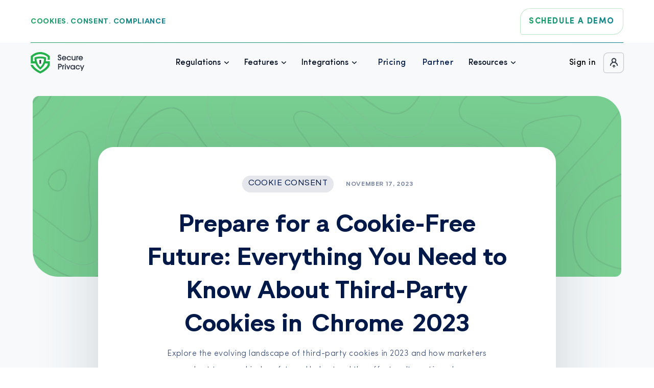

--- FILE ---
content_type: text/html; charset=utf-8
request_url: https://secureprivacy.ai/blog/third-party-cookies
body_size: 132745
content:
<!DOCTYPE html><html lang="en"><head><meta charSet="utf-8" /><meta httpEquiv="x-ua-compatible" content="ie=edge" /><meta name="viewport" content="width=device-width, initial-scale=1, shrink-to-fit=no" /><meta name="theme-color" content="#663399" /><meta data-react-helmet content="https://secureprivacy.ai/" name="twitter:site" /><meta data-react-helmet content="https://secureprivacy.ai/blog/third-party-cookies" name="twitter:url" /><meta data-react-helmet content="https://images.prismic.io/secure-privacy/624bec3f-a6e5-44a2-976a-32844673fc65_Third%20Party%20Cookies%20blog.png?ixlib=gatsbyFP&amp;auto=compress%2Cformat&amp;fit=max&amp;q=45" property="twitter:image" /><meta data-react-helmet content="Explore the evolving landscape of third-party cookies in 2023 and how marketers can adapt to a cookie-less future. Understand the effects, alternatives, browser changes, and implications for user privacy in this comprehensive blog post." name="twitter:description" /><meta data-react-helmet content="The Future Without Cookies | Third-Party Cookies | Cookie Consent" name="twitter:title" /><meta data-react-helmet content="summary_large_image" name="twitter:card" /><meta data-react-helmet property="og:locale" content="en_US" /><meta data-react-helmet content="https://secureprivacy.ai/blog/third-party-cookies" property="og:url" /><meta data-react-helmet content="https://images.prismic.io/secure-privacy/624bec3f-a6e5-44a2-976a-32844673fc65_Third%20Party%20Cookies%20blog.png?ixlib=gatsbyFP&amp;auto=compress%2Cformat&amp;fit=max&amp;q=45" property="og:image" /><meta data-react-helmet content="article" property="og:type" /><meta data-react-helmet content="Explore the evolving landscape of third-party cookies in 2023 and how marketers can adapt to a cookie-less future. Understand the effects, alternatives, browser changes, and implications for user privacy in this comprehensive blog post." property="og:description" /><meta data-react-helmet content="The Future Without Cookies | Third-Party Cookies | Cookie Consent" property="og:title" /><meta data-react-helmet content="https://secureprivacy.ai/" property="og:site_name" /><meta data-react-helmet="true" name="description" content="Explore the evolving landscape of third-party cookies in 2023 and how marketers can adapt to a cookie-less future. Understand the effects, alternatives, browser changes, and implications for user privacy in this comprehensive blog post." /><meta data-react-helmet="true" name="title" content="The Future Without Cookies | Third-Party Cookies | Cookie Consent" /><meta data-react-helmet content="width=device-width, initial-scale=1, maximum-scale=5, user-scalable=yes" name="viewport" /><meta data-react-helmet httpEquiv="x-ua-compatible" content="ie=edge" /><meta data-react-helmet charSet="utf-8" /><meta data-rh name="googlebot" content="index,follow" /><meta data-rh name="robots" content="index,follow" /><meta name="generator" content="Gatsby 4.5.5" /><style data-href="/styles.a065d16d559d946d1e2e.css" data-identity="gatsby-global-css">.QuizPage-module--quizPage--8y43M{background-color:#f7f9fb;height:100vh;padding:120px 32px 32px}@media (max-width:992px){.QuizPage-module--quizPage--8y43M{padding:120px 16px 32px}}.QuizPage-module--container--wPlM9{height:100%;margin:0 auto}.QuizPage-module--frame--6X8ac{border:none;border-radius:24px;height:100%}.QuizPage-module--headlineContainer--JPlZn{display:flex;font-family:Gramatika,sans-serif;font-size:48px;justify-content:center;line-height:115%;margin:0 auto 48px;max-width:1152px}.QuizPage-module--headlineContainer--JPlZn strong{color:#24b04b}@media (max-width:767px){.QuizPage-module--headlineContainer--JPlZn{font-size:24px}}.Hero-module--hero--dkH5t{position:-webkit-sticky;position:sticky;width:22%}@media (max-width:767px){.Hero-module--hero--dkH5t{padding-top:48px}}@media (max-width:450px){.Hero-module--hero--dkH5t{width:100%;z-index:11}}.Hero-module--slider--Cuvt0 ul{align-items:center;display:flex;flex-direction:row;flex-wrap:wrap;justify-content:center}.Hero-module--tag--6Szpu{align-items:center;background-color:rgba(1,25,73,.1);border-radius:30px;color:#011949;display:flex;font-family:Gramatika,sans-serif;font-size:12px;font-weight:700;justify-content:center;letter-spacing:.05em;line-height:1;margin-bottom:1rem;margin-right:10px;padding:10px 16px 9px;text-transform:uppercase}.Hero-module--tag--6Szpu.Hero-module--active--SLdih{background:linear-gradient(89.23deg,#24b04b -46.17%,#0263bc 186.99%);color:#fff}.Hero-module--tag--6Szpu:hover{box-shadow:0 5px 10px rgba(44,59,82,.15);-webkit-filter:brightness(110%) saturate(140%);filter:brightness(110%) saturate(140%);-webkit-transform:translateY(-3px);transform:translateY(-3px);transition:all .2s ease-in-out}@media screen and (max-width:1000px){.Hero-module--tag--6Szpu{margin-bottom:12px}}@media (max-width:450px){.Hero-module--title--\+hM5U{display:flex;gap:10px;justify-content:end;padding-right:20px}}.Hero-module--filter--ebUji{display:none}@media (max-width:450px){.Hero-module--filter--ebUji{cursor:pointer;display:flex}}.Hero-module--filter--ebUji .Hero-module--filterImage--K8l4N{height:44px;width:44px}.Hero-module--title--\+hM5U.Hero-module--category--0XwX6 h1 strong{color:#011949;font-family:Gramatika,sans-serif;font-weight:400;letter-spacing:.05em}.Hero-module--title--\+hM5U h1{font-family:Gramatika,sans-serif;font-size:22px;font-weight:400;line-height:130%;margin:0 auto 42px;text-align:start}.Hero-module--title--\+hM5U h1 strong{color:#24b04b;font-family:Gramatika-Black,sans-serif;font-weight:900;letter-spacing:.03em}@media (max-width:767px){.Hero-module--title--\+hM5U h1{font-size:28px;margin-bottom:28px;padding:0 16px;text-align:left}}.Hero-module--title--\+hM5U p{color:#24b04b;font-family:Gramatika,sans-serif;font-size:22px;font-weight:400;letter-spacing:.03em;line-height:150%;text-align:start}.Hero-module--blogsearch--R490F{align-items:center;display:flex;justify-content:center;margin-bottom:44px}@media (max-width:450px){.Hero-module--blogsearch--R490F{position:relative;width:75%}}.Hero-module--blogsearch--R490F .Hero-module--search--IxYR6{height:44px;width:240px}@media (max-width:450px){.Hero-module--blogsearch--R490F .Hero-module--search--IxYR6{width:100%}}.Hero-module--accordion--aTPHD{margin:0 auto;max-width:896px}.Hero-module--accordion--aTPHD [aria-expanded~=true]{border-bottom-left-radius:0;border-bottom-right-radius:0}.Hero-module--accordion--aTPHD [aria-expanded~=true]:after{-webkit-transform:scale(-1);transform:scale(-1)}@media (max-width:450px){.Hero-module--accordion--aTPHD{display:none}}.Hero-module--accordionItem--EDbGV+.Hero-module--accordionItem--EDbGV{margin-top:32px}.Hero-module--accordionItem--EDbGV p{color:#000}.Hero-module--accordionItemButton--q2sGa{align-items:center;background:#f7f9fb;border-radius:12px;cursor:pointer;display:flex;height:44px;padding:0 10px;position:relative}.Hero-module--accordionItemButton--q2sGa:focus{outline:none}@media (max-width:767px){.Hero-module--accordionItemButton--q2sGa{height:auto;min-height:80px;padding:10px 40px 10px 20px}}.Hero-module--accordionItemButton--q2sGa:before{background-repeat:no-repeat;background-size:contain;content:"";height:30px;left:48px;position:absolute;width:30px}@media (max-width:767px){.Hero-module--accordionItemButton--q2sGa:before{display:none}}.Hero-module--accordionItemButton--q2sGa:after{background-image:url([data-uri]);background-repeat:no-repeat;background-size:contain;content:"";height:12px;position:absolute;right:5%;top:50%;transition:.3s;width:12px}.Hero-module--accordionItemButton--q2sGa p{color:#24b04b;font-size:18px;font-weight:600;letter-spacing:.03em;line-height:150%}.Hero-module--accordionItemPanel--ysTNz{-webkit-animation:Hero-module--down--GNqnL .2s linear;animation:Hero-module--down--GNqnL .2s linear;background:transparent;border-bottom-left-radius:12px;border-bottom-right-radius:12px}@media (max-width:767px){.Hero-module--accordionItemPanel--ysTNz{padding:0 20px 1px}}.Hero-module--content--prO2d{color:#011949;font-size:16px;font-weight:300;letter-spacing:.03em;line-height:200%}@media (max-width:767px){.Hero-module--content--prO2d{font-size:14px;line-height:1.4}}.Hero-module--content--prO2d a{color:#24b04b;font-weight:600;transition:.3s}.Hero-module--content--prO2d a:hover{color:#138a81}.Hero-module--content--prO2d strong{font-weight:400}.Hero-module--content--prO2d img,.Hero-module--content--prO2d ol,.Hero-module--content--prO2d p,.Hero-module--content--prO2d ul{margin-bottom:30px}@media (max-width:767px){.Hero-module--content--prO2d img,.Hero-module--content--prO2d ol,.Hero-module--content--prO2d p,.Hero-module--content--prO2d ul{margin-bottom:16px}}.Hero-module--content--prO2d ol{counter-reset:li}.Hero-module--content--prO2d ol li{counter-increment:li;padding-left:20px;position:relative}.Hero-module--content--prO2d ol li:before{content:counter(li) ".";left:0;position:absolute}.Hero-module--content--prO2d ul li{padding-left:20px;position:relative}.Hero-module--content--prO2d ul li:before{background-color:#24b04b;border-radius:50%;content:"";height:4px;left:0;position:absolute;top:12px;width:4px}@media (max-width:767px){.Hero-module--content--prO2d ul li:before{top:6px}}.Hero-module--content--prO2d .Hero-module--link--dyOeG{-webkit-text-fill-color:transparent;-webkit-background-clip:text;background-clip:text;background-image:linear-gradient(87.97deg,#24b04b -46.17%,#0263bc 186.99%);display:inline-block;font-size:16px;font-weight:600;letter-spacing:.03em;line-height:120%;margin-bottom:30px;position:relative;text-decoration:underline}.Hero-module--content--prO2d .Hero-module--link--dyOeG:before{background:linear-gradient(87.97deg,#24b04b -46.17%,#0263bc 186.99%);bottom:3px;content:"";height:1px;left:0;position:absolute;width:100%}@media (max-width:767px){.Hero-module--content--prO2d .Hero-module--link--dyOeG:before{display:none}}.Hero-module--buttonWrapper--ADFOG{margin-top:64px;text-align:center}@-webkit-keyframes Hero-module--down--GNqnL{0%{opacity:0}to{opacity:1}}@keyframes Hero-module--down--GNqnL{0%{opacity:0}to{opacity:1}}.Hero-module--accordionItemPanelItem--V08ng{align-items:center;color:#011949;display:flex;font-family:sofia-pro,sans-serif;font-size:16px;font-weight:400;height:44px;letter-spacing:0;line-height:100%;padding:0 10px}.Hero-module--accordionItemPanelItem--V08ng:hover{background:#24b04b10;border-radius:8px;color:#011949;cursor:pointer;font-weight:600}@media (max-width:450px){.Hero-module--accordionItemPanelItem--V08ng{padding:0 20px}}.Hero-module--active--SLdih{background:#24b04b10;border-radius:8px;color:#011949;font-weight:600}.Hero-module--filterIconVisible--5Trnq{box-shadow:50px 50px 70px rgba(55,79,101,.5);position:absolute;right:15px;top:100px;width:250px;z-index:111}.Hero-module--filterIconHide--Zc7nW{display:none}.Hero-module--accordionforMobile--kDtMb{margin:0 auto;max-width:896px}.Hero-module--accordionforMobile--kDtMb [aria-expanded~=true]{border-bottom-left-radius:0;border-bottom-right-radius:0}.Hero-module--accordionforMobile--kDtMb [aria-expanded~=true]:after{-webkit-transform:scale(-1);transform:scale(-1)}.Hero-module--accordionItemPanelforMobile--c8rSH{background-color:#f7f9fb}.Books-module--page--7X-2s{margin-top:80px;padding:170px 20px 120px;position:relative}.Books-module--page--7X-2s:after{background-image:url(/static/bg-hero-bc914fca7b4df0e30b24874a7f4ed717.png);background-size:cover;content:"";height:100%;left:0;opacity:.45;position:absolute;top:0;width:100%}@media (max-width:767px){.Books-module--page--7X-2s:after{display:none}}@media (max-width:992px){.Books-module--page--7X-2s{padding:140px 16px 50px}}@media (max-width:767px){.Books-module--page--7X-2s{margin-top:94px;overflow-x:hidden;padding:140px 16px 50px}}.Books-module--headlineContainer--hBR8e{display:flex;font-family:Gramatika,sans-serif;font-size:48px;justify-content:center;line-height:115%;margin:0 auto 48px;max-width:1152px}.Books-module--headlineContainer--hBR8e strong{color:#24b04b}@media (max-width:767px){.Books-module--headlineContainer--hBR8e{font-size:24px}}.Books-module--container--6tIv8{display:grid;gap:96px;grid-template-columns:repeat(3,1fr);justify-content:space-between;margin:0 auto;max-width:1152px}@media (max-width:992px){.Books-module--container--6tIv8{gap:72px}}@media (max-width:767px){.Books-module--container--6tIv8{gap:72px;grid-template-columns:repeat(2,1fr);justify-items:center}}@media (max-width:576px){.Books-module--container--6tIv8{grid-template-columns:1fr;justify-items:center;max-width:240px}}.Books-module--book--yu7sV{cursor:pointer;max-width:320px;position:relative;transition:-webkit-filter .3s;transition:filter .3s;transition:filter .3s,-webkit-filter .3s;z-index:1}@media (max-width:767px){.Books-module--book--yu7sV{max-width:290px}}.Books-module--book--yu7sV:hover{-webkit-filter:drop-shadow(0 50px 70px rgba(44,59,82,.15));filter:drop-shadow(0 50px 70px rgba(44,59,82,.15))}.Books-module--book--yu7sV:hover .Books-module--buttonWrapper--wYiyC{opacity:1}.Books-module--imageWrapper--QySIF{height:100%;-o-object-fit:cover;object-fit:cover;width:100%}.Books-module--buttonWrapper--wYiyC{margin:-36px auto;opacity:0;transition:opacity .3s;width:60%}.Books-module--button--V9Zcn{background:linear-gradient(87.97deg,#24b04b -46.17%,#0263bc 186.99%);border-radius:16px;box-shadow:0 0 0 1px hsla(0,0%,100%,.3);color:#fff;font-size:16px;font-weight:700;letter-spacing:.1em;line-height:180%;padding:19px 67px 16px 24px;position:relative;text-transform:uppercase;transition:box-shadow .3s;z-index:1}@media (max-width:1150px){.Books-module--button--V9Zcn{font-size:12px}}@media (max-width:992px){.Books-module--button--V9Zcn{font-size:10px}}.Books-module--button--V9Zcn svg{height:16px;position:absolute;right:24px;top:54%;-webkit-transform:translateY(-50%);transform:translateY(-50%);width:16px}@media (max-width:1150px){.Books-module--button--V9Zcn svg{height:12px;top:51%;width:12px}}@media (max-width:992px){.Books-module--button--V9Zcn svg{height:10px;top:54%;width:10px}}.Books-module--button--V9Zcn:hover{box-shadow:0 0 0 1px #fff}.Books-module--button--V9Zcn:active{background:linear-gradient(0deg,rgba(0,0,0,.1),rgba(0,0,0,.1)),linear-gradient(87.97deg,#24b04b -46.17%,#0263bc 186.99%)}.FeaturePage-module--SolutionPage--F6x-K,.HomePage-module--HomePage--D2jOA{background-color:#f7f9fb}.HomePage-module--testimonials--Jmcr8{margin:0 auto}@media (max-width:992px){.HomePage-module--testimonials--Jmcr8{margin-top:-120px}}@media (max-width:767px){.HomePage-module--testimonials--Jmcr8{padding:0}}.HomePage-module--ctaContainer--AlLBm{align-items:center;display:flex;flex-direction:row;height:100%;justify-content:space-between;width:100%}.HomePage-module--ctaContainer--AlLBm .HomePage-module--ctaContainerLeft--OQfB1{align-items:center;background-color:#f7f9fb;display:flex;flex-basis:50%;flex-direction:column;height:100%;justify-content:center;max-width:50%}@media (max-width:767px){.HomePage-module--ctaContainer--AlLBm .HomePage-module--ctaContainerLeft--OQfB1{display:none}}.HomePage-module--ctaContainer--AlLBm .HomePage-module--ctaContainerLeft--OQfB1:after{background-image:url(/static/bg-hero-bc914fca7b4df0e30b24874a7f4ed717.png);background-size:cover;content:"";height:100%;left:0;opacity:.65;position:absolute;top:0;width:50%}.HomePage-module--ctaContainer--AlLBm .HomePage-module--ctaContainerRight--GEk7I{align-items:center;background-color:#fff;display:flex;flex-basis:50%;flex-direction:column;justify-content:center;max-width:50%}@media (max-width:767px){.HomePage-module--ctaContainer--AlLBm .HomePage-module--ctaContainerRight--GEk7I{flex-basis:100%;padding:30px}}.HomePage-module--subscribeContainer--o-FNv{margin:128px 0}a:hover{color:#fff}.Text-module--text--Q2KXz{color:#030d21;margin:0 auto 42px;max-width:636px}.Text-module--text--Q2KXz+.Text-module--text--Q2KXz{margin-top:84px}@media (max-width:992px){.Text-module--text--Q2KXz+.Text-module--text--Q2KXz{margin-top:42px}}.Text-module--text--Q2KXz:last-of-type{margin-bottom:0}.Text-module--text--Q2KXz h2,.Text-module--text--Q2KXz h3,.Text-module--text--Q2KXz h4{font-weight:600;line-height:125%;margin-bottom:22px}.Text-module--text--Q2KXz h2{font-size:32px}.Text-module--text--Q2KXz h3{font-size:28px}.Text-module--text--Q2KXz h4{font-size:24px}.Text-module--text--Q2KXz li,.Text-module--text--Q2KXz p{color:#2e3542;font-size:16px;font-weight:300;letter-spacing:.03em;line-height:200%}.Text-module--text--Q2KXz p+li,.Text-module--text--Q2KXz p+p{margin-top:22px}.Text-module--text--Q2KXz a{color:#24b04b;font-weight:600;transition:.3s}.Text-module--text--Q2KXz a:hover{color:#138a81}.Text-module--text--Q2KXz ol{counter-reset:li}.Text-module--text--Q2KXz ol li{counter-increment:li;padding-left:20px;position:relative}.Text-module--text--Q2KXz ol li:before{content:counter(li) ".";left:0;position:absolute}.Text-module--text--Q2KXz ul{margin-bottom:20px;margin-top:20px;padding-left:40px}.Text-module--text--Q2KXz ul li{padding-left:20px;position:relative}.Text-module--text--Q2KXz ul li:before{background-color:#24b04b;border-radius:50%;content:"";height:4px;left:0;position:absolute;top:12px;width:4px}.Legal-module--page--iZmT7{background-color:#f7f9fb;color:#011949;padding-bottom:120px;padding-top:188px}.Legal-module--page--iZmT7:before{background:url(/static/bg-7c43673e439f2b5cd70453f6cda1af62.png),linear-gradient(250.17deg,#4ca6cc -2.03%,#338dbe 102.35%);background-size:cover;border-radius:12px 50px;content:"";height:354px;left:50%;max-width:1152px;position:absolute;top:188px;-webkit-transform:translateX(-50%);transform:translateX(-50%);width:100vw}@media (max-width:992px){.Legal-module--page--iZmT7:before{display:none}}.Legal-module--container--n2T97{background-color:#fff;border-radius:30px;box-shadow:0 30px 120px rgba(46,66,70,.2);margin:100px auto 128px;max-width:896px;padding:54px 90px 108px;position:relative}@media (max-width:992px){.Legal-module--container--n2T97{box-shadow:0 30px 60px rgba(46,66,70,.2);margin-bottom:48px;margin-top:0;padding:48px 32px 56px}}@media (max-width:767px){.Legal-module--container--n2T97{padding-left:16px;padding-right:16px}}.Legal-module--wrapper--nOc15{align-items:center;display:flex;font-family:Gramatika,sans-serif;font-size:12px;font-weight:700;justify-content:center;letter-spacing:.05em;margin-bottom:30px;text-transform:uppercase}.Legal-module--date--1XHDn{line-height:150%;margin-left:22px;opacity:.5}.Legal-module--title--Vae0X{font-family:Gramatika,sans-serif;font-size:48px;font-weight:700;line-height:115%;margin-bottom:8px;text-align:center}.Legal-module--title--Vae0X strong{color:#24b04b}@media (max-width:767px){.Legal-module--title--Vae0X{font-size:32px}}.PostPage-module--page--o8NMw{background-color:#f7f9fb;color:#011949;padding-bottom:120px;padding-top:188px;position:relative;z-index:1}.PostPage-module--page--o8NMw.PostPage-module--pillarpage--9CRXD.PostPage-module--scrolledMenu--H\+jPZ .PostPage-module--tableOfContents--ujLAj{top:116px}.PostPage-module--page--o8NMw.PostPage-module--pillarpage--9CRXD.PostPage-module--upSectionActive--98in2 .PostPage-module--tableOfContents--ujLAj{top:288px}.PostPage-module--page--o8NMw.PostPage-module--pillarpage--9CRXD.PostPage-module--downSectionActive--ZyqzA .PostPage-module--tableOfContentsContainer--zEmcz{display:none}.PostPage-module--page--o8NMw.PostPage-module--pillarpage--9CRXD .PostPage-module--container--t2g6-{-webkit-transform:translateX(110px);transform:translateX(110px)}@media only screen and (max-width:1320px){.PostPage-module--page--o8NMw.PostPage-module--pillarpage--9CRXD .PostPage-module--container--t2g6-{-webkit-transform:translateX(152px);transform:translateX(152px)}}@media only screen and (max-width:1000px){.PostPage-module--page--o8NMw.PostPage-module--pillarpage--9CRXD .PostPage-module--container--t2g6-{-webkit-transform:translateX(0);transform:translateX(0)}}.PostPage-module--page--o8NMw.PostPage-module--pillarpage--9CRXD:before{max-width:948px;-webkit-transform:translateX(calc(-50% + 110px));transform:translateX(calc(-50% + 110px))}@media only screen and (max-width:1320px){.PostPage-module--page--o8NMw.PostPage-module--pillarpage--9CRXD:before{-webkit-transform:translateX(calc(-50% + 152px));transform:translateX(calc(-50% + 152px))}}@media only screen and (max-width:1000px){.PostPage-module--page--o8NMw.PostPage-module--pillarpage--9CRXD:before{-webkit-transform:translateX(-50%);transform:translateX(-50%)}}.PostPage-module--page--o8NMw:before{background:url(/static/bg-7c43673e439f2b5cd70453f6cda1af62.png),rgba(36,176,75,.6);background-size:cover;border-radius:12px 50px;content:"";height:354px;left:50%;max-width:1152px;position:absolute;top:188px;-webkit-transform:translateX(-50%);transform:translateX(-50%);width:100vw;z-index:-1}@media (max-width:992px){.PostPage-module--page--o8NMw:before{display:none}}.PostPage-module--tableOfContentsContainer--zEmcz{margin:0 auto;max-width:1152px;width:100vw}@media only screen and (max-width:1000px){.PostPage-module--tableOfContentsContainer--zEmcz{display:none}}.PostPage-module--tableOfContents--ujLAj{background:#fff;border-radius:12px 30px;box-shadow:0 30px 120px rgba(46,66,70,.2);height:auto;left:auto;padding:20px 0 20px 20px;position:fixed;top:210px;-webkit-transform:translateX(-74px);transform:translateX(-74px);transition:all .3s ease-in-out;width:260px;z-index:2}@media only screen and (max-width:1320px){.PostPage-module--tableOfContents--ujLAj{-webkit-transform:translateX(-22px);transform:translateX(-22px)}}.PostPage-module--tableOfContents--ujLAj .PostPage-module--ToCContent--KTyEb{counter-reset:heading;max-height:calc(85vh - 90px);overflow:auto;padding-right:20px}@media only screen and (max-width:1320px){.PostPage-module--tableOfContents--ujLAj .PostPage-module--ToCContent--KTyEb{max-height:calc(71vh - 90px)}}.PostPage-module--tableOfContents--ujLAj .PostPage-module--ToCContent--KTyEb::-webkit-scrollbar{height:27px;width:3px}.PostPage-module--tableOfContents--ujLAj .PostPage-module--ToCContent--KTyEb::-webkit-scrollbar-thumb{background-color:#24b04b;border-radius:3px}.PostPage-module--tableOfContents--ujLAj .PostPage-module--ToCContent--KTyEb::-webkit-scrollbar-thumb:hover{background:#24b04b}.PostPage-module--tableOfContents--ujLAj h6{-webkit-text-fill-color:transparent;background:linear-gradient(89.52deg,#24b04b -46.17%,#0263bc 186.99%);-webkit-background-clip:text;background-clip:text;font-family:sofia-pro,sans-serif;font-size:14px;font-style:normal;font-weight:600;line-height:135%}.PostPage-module--tableOfContents--ujLAj .PostPage-module--toBottom---0fKk{align-items:center;display:flex;flex-direction:row;justify-content:space-between}.PostPage-module--tableOfContents--ujLAj .PostPage-module--toBottom---0fKk .PostPage-module--toBottom__Arrow--i3VAI{background-image:linear-gradient(89.52deg,rgba(1,25,73,.6) -46.17%,rgba(1,25,73,.6) 186.99%);-webkit-clip-path:polygon(50% 0,100% 100%,0 100%);clip-path:polygon(50% 0,100% 100%,0 100%);height:5px;-webkit-transform:rotate(180deg) translateY(-5px);transform:rotate(180deg) translateY(-5px);width:5px}.PostPage-module--tableOfContents--ujLAj .PostPage-module--toBottomContainer--8yRiQ,.PostPage-module--tableOfContents--ujLAj .PostPage-module--toTopContainer--hdh2h{padding-right:20px}.PostPage-module--tableOfContents--ujLAj .PostPage-module--toTopContainer--hdh2h .PostPage-module--toTop--H5ruj{align-items:center;display:flex;flex-direction:row;justify-content:space-between}.PostPage-module--tableOfContents--ujLAj .PostPage-module--toTopContainer--hdh2h .PostPage-module--toTop--H5ruj .PostPage-module--toTop__Arrow--Fg0d8{background-image:linear-gradient(89.52deg,#24b04b -46.17%,#0263bc 186.99%);-webkit-clip-path:polygon(50% 0,100% 100%,0 100%);clip-path:polygon(50% 0,100% 100%,0 100%);height:5px;padding:3px;width:5px}.PostPage-module--tableOfContents--ujLAj .PostPage-module--toTopContainer--hdh2h .PostPage-module--line--QrpEU{margin-bottom:1rem;margin-top:.5rem}.PostPage-module--tableOfContents--ujLAj .PostPage-module--toTopContainer--hdh2h .PostPage-module--line--QrpEU.PostPage-module--bottom--t-W9Q{margin-bottom:.5rem;margin-top:2rem}.PostPage-module--tableOfContents--ujLAj .PostPage-module--line--QrpEU{background-color:rgba(1,25,73,.1);height:1px;margin-top:2rem;width:100%}.PostPage-module--tableOfContents--ujLAj .PostPage-module--end--qOqt\+{color:rgba(1,25,73,.6);display:block;font-family:sofia-pro,sans-serif;font-size:14px;font-style:normal;font-weight:600;margin-top:.5rem}.PostPage-module--containerTwitter--vIzV9{margin:100px auto 128px;width:100%}@media (max-width:992px){.PostPage-module--containerTwitter--vIzV9{margin-bottom:48px;margin-top:0}}.PostPage-module--containerTwitter--vIzV9 *{margin:0 auto;width:100%}.PostPage-module--containerTwitter--vIzV9 .PostPage-module--innerTweet--ytrvL{width:100%}.PostPage-module--container--t2g6-{background-color:#fff;border-radius:30px;box-shadow:0 30px 120px rgba(46,66,70,.2);margin:100px auto 128px;max-width:896px;padding:54px 90px 108px}@media (max-width:992px){.PostPage-module--container--t2g6-{box-shadow:0 30px 60px rgba(46,66,70,.2);margin-bottom:48px;margin-top:0;padding:48px 32px 56px}}@media (max-width:767px){.PostPage-module--container--t2g6-{padding-left:16px;padding-right:16px}}.PostPage-module--thinkific---bGiN,.PostPage-module--wrapper--vwg2X{align-items:center;display:flex;justify-content:center}.PostPage-module--wrapper--vwg2X{font-family:Gramatika,sans-serif;font-size:12px;font-weight:700;letter-spacing:.05em;margin-bottom:30px;text-transform:uppercase}.PostPage-module--date--HcUyO{line-height:150%;margin-left:22px;opacity:.5}.PostPage-module--categoryList--Dujtz{display:flex;flex-wrap:wrap}.PostPage-module--categoryItem--03kkd{background:rgba(1,25,73,.1);border-radius:100px;color:#011949;line-height:14px;margin:2px;padding:11px 12px 8px}.PostPage-module--categoryItem--03kkd:hover{box-shadow:0 5px 10px rgba(44,59,82,.15);-webkit-filter:brightness(110%) saturate(140%);filter:brightness(110%) saturate(140%);-webkit-transform:translateY(-3px);transform:translateY(-3px);transition:all .2s ease-in-out}.PostPage-module--categoryItem--03kkd span{color:#011949;display:flex;font-size:16px;font-weight:300;-webkit-transform:translatey(-3px);transform:translatey(-3px)}.PostPage-module--title--vYUje{font-family:Gramatika,sans-serif;font-size:48px;font-weight:700;line-height:136%;margin-bottom:8px;text-align:center}.PostPage-module--title--vYUje strong{color:#24b04b}@media (max-width:767px){.PostPage-module--title--vYUje{font-size:32px}}.PostPage-module--description--U9ihg{font-size:18px;font-weight:300;line-height:180%;margin:0 auto 64px;max-width:640px;opacity:.75;padding-bottom:64px;position:relative;text-align:center}.PostPage-module--description--U9ihg:before{background:linear-gradient(87.97deg,#24b04b -46.17%,#0263bc 186.99%);bottom:0;content:"";height:1px;left:50%;position:absolute;-webkit-transform:translateX(-50%);transform:translateX(-50%);width:294px}@media (max-width:992px){.PostPage-module--description--U9ihg{font-size:16px;margin-bottom:48px;padding-bottom:32px}}.PostPage-module--isCurrent--JbjUs{color:#24b04b!important}.PostPage-module--textMain--Wz3vA{color:#030d21;counter-reset:heading;margin:0 auto 15px;max-width:636px}.PostPage-module--textMain--Wz3vA+.PostPage-module--text--d1U1Y{margin-top:15px}@media (max-width:992px){.PostPage-module--textMain--Wz3vA+.PostPage-module--text--d1U1Y{margin-top:15px}}.PostPage-module--textMain--Wz3vA:last-of-type{margin-bottom:0}.PostPage-module--textMain--Wz3vA h2,.PostPage-module--textMain--Wz3vA h3,.PostPage-module--textMain--Wz3vA h4{font-weight:600;line-height:125%;margin:22px 0}.PostPage-module--textMain--Wz3vA h2{font-size:32px}.PostPage-module--textMain--Wz3vA h3{font-size:28px}.PostPage-module--textMain--Wz3vA h4{font-size:24px}.PostPage-module--textMain--Wz3vA li,.PostPage-module--textMain--Wz3vA p{color:#2e3542;font-size:16px;font-weight:300;letter-spacing:.03em;line-height:200%}.PostPage-module--textMain--Wz3vA p+li,.PostPage-module--textMain--Wz3vA p+p{margin-top:22px}.PostPage-module--textMain--Wz3vA a{color:rgba(1,25,73,.6);cursor:pointer;display:block;font-weight:600;transition:.3s}.PostPage-module--textMain--Wz3vA a.PostPage-module--h2--TVH8g{counter-reset:subheading;font-size:14px;line-height:130%;margin:1.5rem 0 .8rem}.PostPage-module--textMain--Wz3vA a.PostPage-module--h2--TVH8g:before{content:counter(heading) ". ";counter-increment:heading}.PostPage-module--textMain--Wz3vA a.PostPage-module--h3--WxkjU{font-size:13px;line-height:130%;margin:1rem 0 .8rem 1rem}.PostPage-module--textMain--Wz3vA a.PostPage-module--h3--WxkjU:before{content:counter(heading) "." counter(subheading) ". ";counter-increment:subheading}.PostPage-module--textMain--Wz3vA a:hover{color:#138a81}.PostPage-module--textMain--Wz3vA ol{counter-reset:li}.PostPage-module--textMain--Wz3vA ol li{counter-increment:li;padding-left:20px;position:relative}.PostPage-module--textMain--Wz3vA ol li:before{content:counter(li) ".";left:0;position:absolute}.PostPage-module--textMain--Wz3vA ul{margin-bottom:0;margin-top:0;padding-left:0}.PostPage-module--textMain--Wz3vA ul li{position:relative}.PostPage-module--blogCtabox--m8ukU{background:linear-gradient(87.97deg,#24b04b -46.17%,#0263bc 186.99%);border-radius:20px;display:grid;grid-template-columns:repeat(12,1fr);height:auto;width:auto}.PostPage-module--blogCtabox--m8ukU .PostPage-module--blogCtaImg--xEafy{grid-column:span 4;padding:30px}.PostPage-module--blogCtabox--m8ukU .PostPage-module--blogCtaImg--xEafy img{display:block;height:auto;width:100%}@media (max-width:576px){.PostPage-module--blogCtabox--m8ukU .PostPage-module--blogCtaImg--xEafy img{margin:auto;width:50%}.PostPage-module--blogCtabox--m8ukU{display:block}}.PostPage-module--blogpostCtaContent--5oCUm{display:flex;flex-direction:column;gap:10px;grid-column:span 8;padding:21px}.PostPage-module--blogpostCtaContent--5oCUm .PostPage-module--ctaTitle--pU3Bw{font-family:sofia-pro,sans-serif;font-size:16px;font-weight:600}.PostPage-module--blogpostCtaContent--5oCUm .PostPage-module--ctaTitle--pU3Bw p{color:#fff}.PostPage-module--blogpostCtaContent--5oCUm .PostPage-module--ctaDescription--xXMY6{font-family:sofia-pro,sans-serif;font-size:14px;font-weight:300}.PostPage-module--blogpostCtaContent--5oCUm .PostPage-module--ctaDescription--xXMY6 p{color:#fff}.PostPage-module--blogpostCtaContent--5oCUm .PostPage-module--blogCtaButton--MBiz6{align-items:center;color:#fff!important;gap:10px;justify-content:center}.PostPage-module--blogpostCtaContent--5oCUm .PostPage-module--blogCtaButton--MBiz6 *{font-size:12px!important}@media (max-width:767px){.PostPage-module--blogpostCtaContent--5oCUm .PostPage-module--blogCtaButton--MBiz6{bottom:0;text-align:center;width:100%}}.PostPage-module--blogCtaboxBanner--n3bu5{background:linear-gradient(87.97deg,#24b04b -46.17%,#0263bc 186.99%);border-radius:20px;height:auto;overflow:hidden;padding:30px;position:relative;width:auto}.PostPage-module--blogCtaboxBanner--n3bu5 .PostPage-module--blogCtaBanner--ZnIKc{display:flex;flex-direction:row;gap:10px}.PostPage-module--blogCtaboxBanner--n3bu5 .PostPage-module--blogCtaBanner--ZnIKc img{display:block;height:auto;width:30%;z-index:1}@media (max-width:576px){.PostPage-module--blogCtaboxBanner--n3bu5 .PostPage-module--blogCtaBanner--ZnIKc img{margin:auto;width:50%}}.PostPage-module--blogCtaboxBanner--n3bu5 .PostPage-module--blogCtaBanner--ZnIKc .PostPage-module--ctaAfter--zIUl1{background:linear-gradient(180deg,#fea496,#fcd798);border-radius:30px 5px;height:101.38px;position:absolute;right:0;top:0;width:113.73px;z-index:0}@media (max-width:767px){.PostPage-module--blogCtaboxBanner--n3bu5 .PostPage-module--blogCtaBanner--ZnIKc .PostPage-module--ctaAfter--zIUl1{background:none}}.PostPage-module--blogCtaboxBanner--n3bu5 .PostPage-module--blogCtaBanner--ZnIKc .PostPage-module--blogCtaBannerTitle--PiFi\+{display:flex;flex-direction:column;gap:22px}.PostPage-module--blogCtaboxBanner--n3bu5 .PostPage-module--blogCtaBanner--ZnIKc .PostPage-module--blogCtaBannerTitle--PiFi\+ h2{font-family:Gramatika,sans-serif;font-size:38px;font-weight:400}.PostPage-module--blogCtaboxBanner--n3bu5 .PostPage-module--blogCtaBanner--ZnIKc .PostPage-module--blogCtaBannerTitle--PiFi\+ h2 strong{color:#fff}.PostPage-module--blogCtaboxBanner--n3bu5 .PostPage-module--blogCtaBanner--ZnIKc .PostPage-module--blogCtaBannerTitle--PiFi\+ p{color:#fff;display:block;font-size:16px;font-weight:300}@media (max-width:767px){.PostPage-module--blogCtaboxBanner--n3bu5 .PostPage-module--blogCtaBanner--ZnIKc{display:block}}.PostPage-module--blogCtaboxBanner--n3bu5 .PostPage-module--blogpostCtaContentBanner--8qvv4{display:flex;flex-direction:column;gap:10px;grid-column:span 8}.PostPage-module--blogCtaboxBanner--n3bu5 .PostPage-module--blogpostCtaContentBanner--8qvv4 .PostPage-module--ctaBannerDescription--MFmtl{color:#fff;display:grid;font-family:sofia-pro,sans-serif;font-size:16px;font-weight:300}.PostPage-module--blogCtaboxBanner--n3bu5 .PostPage-module--blogpostCtaContentBanner--8qvv4 .PostPage-module--ctaBannerDescription--MFmtl ul{-webkit-column-count:2;column-count:2;padding:0 10px}.PostPage-module--blogCtaboxBanner--n3bu5 .PostPage-module--blogpostCtaContentBanner--8qvv4 .PostPage-module--ctaBannerDescription--MFmtl ul li{color:#fff;font-weight:500;margin-bottom:10px;padding-left:30px;position:relative}.PostPage-module--blogCtaboxBanner--n3bu5 .PostPage-module--blogpostCtaContentBanner--8qvv4 .PostPage-module--ctaBannerDescription--MFmtl ul li:before{background-color:#ffc765;border-radius:50%;content:"";height:22px;left:0;position:absolute;top:50%;-webkit-transform:translateY(-50%);transform:translateY(-50%);width:22px}.PostPage-module--blogCtaboxBanner--n3bu5 .PostPage-module--blogpostCtaContentBanner--8qvv4 .PostPage-module--ctaBannerDescription--MFmtl .PostPage-module--ctaBefore--ELCGm{background:linear-gradient(180deg,#fea496,#fcd798);border-radius:30px 5px;bottom:-75px;height:101.38px;position:absolute;right:-23px;width:113.73px;z-index:0}@media (max-width:767px){.PostPage-module--blogCtaboxBanner--n3bu5 .PostPage-module--blogpostCtaContentBanner--8qvv4 .PostPage-module--ctaBannerDescription--MFmtl .PostPage-module--ctaBefore--ELCGm{background:none}}.PostPage-module--blogCtaboxBanner--n3bu5 .PostPage-module--blogpostCtaContentBanner--8qvv4 .PostPage-module--blogCtaBannerButton--DdEFF{align-items:center;color:#fff!important;gap:10px;justify-content:center}.PostPage-module--blogCtaboxBanner--n3bu5 .PostPage-module--blogpostCtaContentBanner--8qvv4 .PostPage-module--blogCtaBannerButton--DdEFF *{font-size:12px!important}@media (max-width:767px){.PostPage-module--blogCtaboxBanner--n3bu5 .PostPage-module--blogpostCtaContentBanner--8qvv4 .PostPage-module--blogCtaBannerButton--DdEFF{bottom:0;text-align:center;width:100%}}.PostPage-module--CentralizectaBanner--FPPPO{align-items:center;background-image:url(/static/banner-19c6e392938024841a100eaaecdf3168.svg);background-position:50%;background-repeat:no-repeat;background-size:contain;display:flex;flex:0 0 100%;flex-direction:column;gap:15px;justify-content:center;margin:2rem 0;padding:50px 0;width:100%}@media (max-width:767px){.PostPage-module--CentralizectaBanner--FPPPO{background-size:cover;border-radius:20px;gap:7px!important;padding:unset}}.PostPage-module--centralizectaTitle--M-lIE{align-items:center;display:flex;flex-direction:column;justify-content:center}.PostPage-module--centralizectaTitle--M-lIE img{height:45px;width:36px}@media (max-width:767px){.PostPage-module--centralizectaTitle--M-lIE img{height:35px;width:26px}}.PostPage-module--centralizectaTitle--M-lIE p{color:#011949;font-family:sofia-pro,sans-serif;font-size:28px!important;font-weight:500;letter-spacing:0;line-height:120%}.PostPage-module--centralizectaTitle--M-lIE p strong{color:#24b04b;font-weight:900}@media (max-width:767px){.PostPage-module--centralizectaTitle--M-lIE p{font-size:16px!important}}.PostPage-module--ctaText--q12UB{align-items:center;display:flex;gap:10px}.PostPage-module--ctaText--q12UB img{height:22px;width:22px}@media (max-width:767px){.PostPage-module--ctaText--q12UB img{height:16px!important;width:16px!important}}.PostPage-module--ctaText--q12UB p{color:#011949;font-family:sofia-pro,sans-serif;font-size:18px!important;letter-spacing:0;line-height:120%}@media (max-width:767px){.PostPage-module--ctaText--q12UB p{font-size:14px!important}.PostPage-module--button--zs6Vh{margin-bottom:10px}}.PostPage-module--all_block_button--jTMWK{align-items:center;background:#fff;border:1px solid rgba(1,25,73,.3);border-radius:5px 20px;color:#011949;display:flex;font-size:16px;font-weight:700;height:48px;justify-content:center;line-height:1.8;padding:10px 22px;text-transform:uppercase;transition:.3s}@media (min-width:992px){.PostPage-module--all_block_button--jTMWK:hover{border-color:#24b04b;color:#24b04b}}section{offset-anchor:5rem}.Text-module--button--ZMRZX{align-items:center;display:flex;flex:0 0 100%;justify-content:center;margin:5rem 0}.Text-module--button--ZMRZX *{color:#fff!important;font-size:12px!important}@media (max-width:767px){.Text-module--button--ZMRZX{bottom:0;position:absolute;text-align:center;width:100%}}.Text-module--text--xruKw{color:#030d21;margin:0 auto 42px;max-width:636px}.Text-module--text--xruKw+.Text-module--text--xruKw{margin-top:84px}@media (max-width:992px){.Text-module--text--xruKw+.Text-module--text--xruKw{margin-top:42px}}.Text-module--text--xruKw:last-of-type{margin-bottom:0}.Text-module--text--xruKw h2,.Text-module--text--xruKw h3,.Text-module--text--xruKw h4{color:#011949!important;font-weight:700;line-height:125%;margin:22px 0}.Text-module--text--xruKw h2{font-size:24px}.Text-module--text--xruKw h3{font-size:22px}.Text-module--text--xruKw h4{font-size:20px}.Text-module--text--xruKw li,.Text-module--text--xruKw p{color:#2e3542;font-size:16px;font-weight:300;letter-spacing:.03em;line-height:200%}.Text-module--text--xruKw p+li,.Text-module--text--xruKw p+p{margin-top:22px}.Text-module--text--xruKw a{color:#24b04b;font-weight:600;transition:.3s}.Text-module--text--xruKw a:hover{color:#138a81}.Text-module--text--xruKw ol{counter-reset:li}.Text-module--text--xruKw ol li{counter-increment:li;padding-left:20px;position:relative}.Text-module--text--xruKw ol li:before{content:counter(li) ".";left:0;position:absolute}.Text-module--text--xruKw ul{margin-bottom:20px;margin-top:20px;padding-left:40px}.Text-module--text--xruKw ul li{padding-left:20px;position:relative}.Text-module--text--xruKw ul li:before{background-color:#24b04b;border-radius:50%;content:"";height:4px;left:0;position:absolute;top:12px;width:4px}.Hero-module--hero--atoPp{margin-bottom:126px;padding:64px 20px 40px;position:relative;z-index:10}.Hero-module--hero--atoPp:after{background:linear-gradient(180deg,rgba(247,249,251,0) 86.54%,#f6f8fa),url(/static/bg-hero-bc914fca7b4df0e30b24874a7f4ed717.png);background-size:cover;content:"";height:120%;left:0;opacity:.65;position:absolute;top:-100px;width:100%;z-index:-10}@media (max-width:767px){.Hero-module--hero--atoPp:after{display:none}.Hero-module--hero--atoPp{margin-bottom:48px;padding-top:48px}}.Hero-module--container--e86gS{margin:0 auto;max-width:1088px}.Hero-module--title--jNMo1{margin:0 auto 16px}.Hero-module--title--jNMo1 h1,.Hero-module--title--jNMo1 h2{color:#011949;font-family:Gramatika,sans-serif;font-size:42px;font-weight:400;line-height:130%;text-align:center}.Hero-module--title--jNMo1 h1 strong,.Hero-module--title--jNMo1 h2 strong{color:#24b04b;font-family:Gramatika-Black,sans-serif;font-weight:900;letter-spacing:.03em}@media (max-width:992px){.Hero-module--title--jNMo1 h1,.Hero-module--title--jNMo1 h2{font-size:32px}}@media (max-width:767px){.Hero-module--title--jNMo1 h1,.Hero-module--title--jNMo1 h2{font-size:28px}}.Hero-module--subtitle--v9lK4{color:#011949;font-size:16px;font-weight:300;letter-spacing:.03em;line-height:160%;opacity:.75;text-align:center}.Hero-module--wrapper--dqt7s{display:flex;margin-top:48px}@media (max-width:767px){.Hero-module--wrapper--dqt7s{flex-direction:column}}.Hero-module--benefit--n68uQ{align-self:flex-start;background:linear-gradient(89.59deg,#24b04b -46.17%,#0263bc 186.99%);border-radius:30px 12px;box-shadow:0 50px 70px rgba(44,59,82,.15);color:#fff;max-width:256px;padding:32px 24px;width:100%}@media (max-width:767px){.Hero-module--benefit--n68uQ{align-items:center;display:flex;flex-direction:column;max-width:100%;order:1}}.Hero-module--benefit--n68uQ .Hero-module--title--jNMo1{font-family:Gramatika,sans-serif;font-size:14px;font-weight:700;letter-spacing:.05em;line-height:150%;margin-bottom:16px;text-align:center;text-transform:uppercase}.Hero-module--benefit--n68uQ .Hero-module--list--0xXWP{position:relative}.Hero-module--benefit--n68uQ .Hero-module--list--0xXWP li{font-size:12px;font-weight:300;letter-spacing:.05em;line-height:160%;padding-left:38px;position:relative}.Hero-module--benefit--n68uQ .Hero-module--list--0xXWP li+li{margin-top:28px}.Hero-module--benefit--n68uQ .Hero-module--list--0xXWP li:before{background-image:url([data-uri]);background-repeat:no-repeat;background-size:contain;content:"";height:22px;left:0;position:absolute;top:50%;-webkit-transform:translateY(-50%);transform:translateY(-50%);width:22px}.Hero-module--benefit--n68uQ .Hero-module--list--0xXWP:before{background:#fff;border-radius:6.36654px 12.7331px;content:"";height:41px;left:316px;position:absolute;top:314px;width:41px;z-index:0}@media (max-width:1200px){.Hero-module--benefit--n68uQ .Hero-module--list--0xXWP:before{display:none}}.Hero-module--benefit--n68uQ .Hero-module--buttonWrapper--CcRY4{margin-top:34px}.Hero-module--benefit--n68uQ .Hero-module--buttonWrapper--CcRY4 a{padding:0 18px}.Hero-module--banner--7CNtG{align-items:center;background:#fff;border-radius:20px;box-shadow:0 50px 70px rgba(44,59,82,.15);display:flex;justify-content:space-between;margin-left:32px;max-width:768px;padding:26px 48px 48px;position:relative;width:100%}.Hero-module--banner--7CNtG:after{background:linear-gradient(89.52deg,#24b04b -46.17%,#0263bc 186.99%);border-radius:30px 12px;content:"";height:83px;opacity:.5;position:absolute;right:-31px;top:315px;-webkit-transform:rotate(270deg);transform:rotate(270deg);width:83px;z-index:-5}@media (max-width:1200px){.Hero-module--banner--7CNtG:after{display:none}}.Hero-module--banner--7CNtG:before{background:#fff;border-radius:6.36654px 12.7331px;content:"";height:41px;position:absolute;right:40px;top:-50px;width:41px;z-index:0}@media (max-width:1200px){.Hero-module--banner--7CNtG:before{display:none}}@media (max-width:992px){.Hero-module--banner--7CNtG{padding:26px}}@media (max-width:767px){.Hero-module--banner--7CNtG{flex-direction:column;margin-bottom:32px;margin-left:0;order:0;padding:24px 16px}}.Hero-module--banner--7CNtG .Hero-module--block--\+cMWP{max-width:289px;text-align:left}@media (max-width:767px){.Hero-module--banner--7CNtG .Hero-module--block--\+cMWP{align-items:center;display:flex;flex-direction:column;order:1}}.Hero-module--banner--7CNtG .Hero-module--title--jNMo1{margin:0 0 16px}.Hero-module--banner--7CNtG .Hero-module--title--jNMo1 h2{text-align:left}.Hero-module--banner--7CNtG .Hero-module--subtitle--v9lK4{margin-bottom:32px;text-align:left}@media (max-width:992px){.Hero-module--banner--7CNtG .Hero-module--subtitle--v9lK4{font-size:14px;text-align:center}}.Hero-module--banner--7CNtG .Hero-module--buttonWrapper--CcRY4{max-width:224px;width:100%}.Hero-module--banner--7CNtG .Hero-module--imageWrapper--ytgRm{max-width:304px;position:relative}@media (max-width:767px){.Hero-module--banner--7CNtG .Hero-module--imageWrapper--ytgRm{margin-bottom:24px}}.Hero-module--banner--7CNtG .Hero-module--imageWrapper--ytgRm:before{background:linear-gradient(180deg,#fea496,#fcd798);border-radius:21.1753px 10.5876px;bottom:0;content:"";height:67px;left:-440px;opacity:.9;position:absolute;top:312px;-webkit-transform:rotate(-180deg);transform:rotate(-180deg);width:67px;z-index:-5}@media (max-width:1200px){.Hero-module--banner--7CNtG .Hero-module--imageWrapper--ytgRm:before{display:none}}.Hero-module--banner--7CNtG .Hero-module--imageWrapper--ytgRm:after{background:linear-gradient(135deg,#fea496 .29%,#fcd798 99.67%);border-radius:30px 5px;bottom:0;content:"";height:74px;opacity:.9;position:absolute;right:-72px;top:-39px;-webkit-transform:rotate(-180deg);transform:rotate(-180deg);width:80px;z-index:-5}@media (max-width:1200px){.Hero-module--banner--7CNtG .Hero-module--imageWrapper--ytgRm:after{display:none}}.Hero-module--banner--7CNtG .Hero-module--playButtonWrapper--JD7k3{left:50%;position:absolute;text-align:center;top:50%;-webkit-transform:translate(-50%,-50%);transform:translate(-50%,-50%)}@media (max-width:992px){.Hero-module--banner--7CNtG .Hero-module--playButtonWrapper--JD7k3{width:100%}}.Hero-module--banner--7CNtG .Hero-module--playButtonText--zbaeq{color:#fff;font-size:16px;font-weight:600;letter-spacing:.03em;line-height:180%}.Hero-module--banner--7CNtG .Hero-module--playButton--FOQDe{display:flex;justify-content:center;margin-bottom:12px}.SolutionPage-module--SolutionPage--dRC0p,.TechnologyPage-module--TechnologyPage--snWYK{background-color:#f7f9fb}.Text-module--text--i1aiX{color:#030d21;margin:0 auto 42px;max-width:636px}.Text-module--text--i1aiX+.Text-module--text--i1aiX{margin-top:84px}@media (max-width:992px){.Text-module--text--i1aiX+.Text-module--text--i1aiX{margin-top:42px}}.Text-module--text--i1aiX:last-of-type{margin-bottom:0}.Text-module--text--i1aiX h2,.Text-module--text--i1aiX h3,.Text-module--text--i1aiX h4{font-weight:600;line-height:125%;margin-bottom:22px;margin-top:42px}.Text-module--text--i1aiX h2{font-size:32px}.Text-module--text--i1aiX h3{font-size:28px}.Text-module--text--i1aiX h4{font-size:24px}.Text-module--text--i1aiX li,.Text-module--text--i1aiX p{color:#2e3542;font-size:16px;font-weight:300;letter-spacing:.03em;line-height:200%}.Text-module--text--i1aiX p+li,.Text-module--text--i1aiX p+p{margin-top:22px}.Text-module--text--i1aiX a{color:#24b04b;font-weight:600;transition:.3s}.Text-module--text--i1aiX a:hover{color:#138a81}.Text-module--text--i1aiX ol{counter-reset:li}.Text-module--text--i1aiX ol li{counter-increment:li;padding-left:20px;position:relative}.Text-module--text--i1aiX ol li:before{content:counter(li) ".";left:0;position:absolute}.Text-module--text--i1aiX ul{margin-bottom:20px;margin-top:20px;padding-left:40px}.Text-module--text--i1aiX ul li{padding-left:20px;position:relative}.Text-module--text--i1aiX ul li:before{background-color:#24b04b;border-radius:50%;content:"";height:4px;left:0;position:absolute;top:12px;width:4px}.Table-module--tableWrapper--grbC-{max-width:100%;overflow-x:auto}.Table-module--table---r3sy{border-collapse:collapse;margin:0 auto 42px;max-width:100%;width:636px}.Table-module--tableCell--TPIB4{border:1px solid #000;padding:.75rem;text-align:left}.Table-module--tableRow--N9GQq:first-child{background-color:#eaedf2}.TermsService-module--page--1zu0O{background-color:#f7f9fb;color:#011949;padding-bottom:120px;padding-top:188px}.TermsService-module--page--1zu0O:before{background:url(/static/bg-dedd8598ab90c7823ac9dd4ed7d1a95d.png),linear-gradient(250.17deg,#4ca6cc -2.03%,#338dbe 102.35%);background-size:cover;border-radius:12px 50px;content:"";height:354px;left:50%;max-width:1152px;position:absolute;top:188px;-webkit-transform:translateX(-50%);transform:translateX(-50%);width:100vw}@media (max-width:992px){.TermsService-module--page--1zu0O:before{display:none}}.TermsService-module--container--ZxQiP{background-color:#fff;border-radius:30px;box-shadow:0 30px 120px rgba(46,66,70,.2);margin:100px auto 128px;max-width:896px;padding:54px 90px 108px;position:relative}@media (max-width:992px){.TermsService-module--container--ZxQiP{box-shadow:0 30px 60px rgba(46,66,70,.2);margin-bottom:48px;margin-top:0;padding:48px 32px 56px}}@media (max-width:767px){.TermsService-module--container--ZxQiP{padding-left:16px;padding-right:16px}}.TermsService-module--wrapper--RAtZI{align-items:center;display:flex;font-family:Gramatika,sans-serif;font-size:12px;font-weight:700;justify-content:center;letter-spacing:.05em;margin-bottom:30px;text-transform:uppercase}.TermsService-module--date--AoKm3{line-height:150%;margin-left:22px;opacity:.5}.TermsService-module--title--Uo3Bw{font-family:Gramatika,sans-serif;font-size:48px;font-weight:700;line-height:115%;margin-bottom:8px;text-align:center}.TermsService-module--title--Uo3Bw strong{color:#24b04b}@media (max-width:767px){.TermsService-module--title--Uo3Bw{font-size:32px}}.Videos-module--page--iM6gG{margin-top:80px;padding:180px 20px 64px;position:relative}@media (max-width:767px){.Videos-module--page--iM6gG{padding-bottom:48px;padding-top:140px}}.Videos-module--container--BX12r{margin:0 auto;max-width:1154px}.Videos-module--wrapper--ZbDJP{display:flex;flex-wrap:wrap;justify-content:space-between;margin-bottom:100px}@media (max-width:767px){.Videos-module--wrapper--ZbDJP{margin-bottom:60px}}.Videos-module--filter--hI3\+o{margin-top:16px;width:100%}@media (max-width:767px){.Videos-module--filter--hI3\+o{margin-top:48px}}.Videos-module--title--FOtM0 h1{font-family:Gramatika,sans-serif;font-size:42px;font-weight:400;line-height:130%;text-align:center}.Videos-module--title--FOtM0 h1 strong{color:#24b04b;font-family:Gramatika-Black,sans-serif;font-weight:900;letter-spacing:.03em}@media (max-width:767px){.Videos-module--title--FOtM0 h1{font-size:28px;margin-bottom:24px}}.Videos-module--list--dLLsl{display:flex;flex-wrap:wrap;justify-content:space-between}@media (max-width:767px){.Videos-module--list--dLLsl{justify-content:center}}.Videos-module--buttonWrapper--NUu3w{margin-top:64px;text-align:center}@media (max-width:767px){.Videos-module--buttonWrapper--NUu3w{margin-top:48px}}.Videos-module--search--1prQb{align-self:flex-end;max-width:208px}@media (max-width:767px){.Videos-module--search--1prQb{max-width:100%;width:100%}}.Button-module--button--sRE36{align-items:center;border:none;border-radius:20px 5px;display:inline-flex;font-family:sofia-pro,sans-serif;font-size:16px;font-weight:700;height:auto;justify-content:center;letter-spacing:.1em;min-height:52px;outline:none;padding:10px 22px;position:relative;text-align:center;text-transform:uppercase}.Button-module--button--sRE36:hover{cursor:pointer}.Button-module--button--sRE36.Button-module--disabled--4tib3{opacity:.5;pointer-events:none}@media (max-width:576px){.Button-module--button--sRE36{font-size:14px}}.Button-module--fullWidth---6gBB{width:100%}.Button-module--gradient--mgFsu{-webkit-text-fill-color:transparent!important;background-clip:text!important;-webkit-background-clip:text!important;background-image:linear-gradient(89.52deg,#24b04b -46.17%,#0263bc 186.99%)!important;border:1px solid rgba(36,176,75,.3);-webkit-box-decoration-break:clone;box-decoration-break:clone;display:inline;padding:16px;transition:.3s;z-index:2}.Button-module--gradient--mgFsu:hover{border-color:#24b04b;color:#24b04b}.Button-module--gradient--mgFsu:active{-webkit-text-fill-color:transparent;background:linear-gradient(87.97deg,#24b04b -46.17%,#0263bc 186.99%);-webkit-background-clip:text;background-clip:text;border-color:#197c35;color:#197c35}.Button-module--primary--uHAe9{background:linear-gradient(267.5deg,#fb5f47 38.27%,#f9be5a 113.07%);color:#fff;z-index:1}.Button-module--primary--uHAe9:before{background:linear-gradient(267.5deg,#fb5f47 38.27%,#f9be5a 113.07%);bottom:-5px;content:"";-webkit-filter:blur(30px);filter:blur(30px);height:16px;left:50%;opacity:0;position:absolute;-webkit-transform:translateX(-50%);transform:translateX(-50%);transition:.3s;width:70%;z-index:-1}.Button-module--primary--uHAe9:hover:before{opacity:1}.Button-module--primary--uHAe9:active{background:linear-gradient(0deg,rgba(0,0,0,.1),rgba(0,0,0,.1)) linear-gradient(267.5deg,#fb5f47 38.27%,#f9be5a 113.07%)}.Button-module--secondary--m8ggv{background:linear-gradient(87.97deg,#24b04b -46.17%,#0263bc 186.99%);box-shadow:0 0 0 1px hsla(0,0%,100%,.3);color:#fff;transition:box-shadow .3s;z-index:1}.Button-module--secondary--m8ggv:hover{box-shadow:0 0 0 1px #fff;color:hsla(0,0%,100%,.8)}.Button-module--secondary--m8ggv:active{background:linear-gradient(0deg,rgba(0,0,0,.1),rgba(0,0,0,.1)),linear-gradient(87.97deg,#24b04b -46.17%,#0263bc 186.99%)}.Button-module--transparent--oIWk-{background:transparent;border:1px solid rgba(1,25,73,.3);color:#011949;transition:.3s;z-index:2}.Button-module--transparent--oIWk-:hover{border-color:#24b04b;color:#24b04b}.Button-module--transparent--oIWk-:active{-webkit-text-fill-color:transparent;background:linear-gradient(87.97deg,#24b04b -46.17%,#0263bc 186.99%);-webkit-background-clip:text;background-clip:text;border-color:#197c35;color:#197c35}.Button-module--allwhite--HoX\+Y{background:transparent;box-shadow:0 0 0 1px hsla(0,0%,100%,.3);color:#fff;transition:box-shadow .3s;z-index:1}.Button-module--allwhite--HoX\+Y:hover{box-shadow:0 0 0 1px #fff;color:hsla(0,0%,100%,.8)}.Button-module--allwhite--HoX\+Y:active{background:linear-gradient(0deg,rgba(0,0,0,.1),rgba(0,0,0,.1))}.Button-module--header--DCUUo{display:flex;height:48px}@media (max-width:767px){.Button-module--header--DCUUo{font-size:12px;padding:16px}}.Button-module--white--mBHt3{background-color:#fff;color:#011949;z-index:1}.Button-module--white--mBHt3:before{background:#030d21;border-radius:20px 5px;bottom:-5px;content:"";-webkit-filter:blur(60px);filter:blur(60px);height:16px;left:50%;opacity:0;position:absolute;-webkit-transform:translateX(-50%);transform:translateX(-50%);transition:opacity .3s;width:70%;z-index:-1}.Button-module--white--mBHt3:hover span{-webkit-text-fill-color:transparent;background-clip:text;-webkit-background-clip:text;background-image:linear-gradient(267.5deg,#fb5f47 38.27%,#f9be5a 113.07%)}.Button-module--white--mBHt3:hover:before{opacity:1}.Button-module--white--mBHt3:active span{-webkit-text-fill-color:transparent;background-clip:text;-webkit-background-clip:text;background-image:linear-gradient(267.5deg,#fb5f47 38.27%,#f9be5a 113.07%);-webkit-filter:contrast(70%);filter:contrast(70%)}.Button-module--thankyou--RZVeY{background-color:#fff;color:#197c35;z-index:1}.Button-module--thankyou--RZVeY:before{background:#030d21;border-radius:20px 5px;bottom:-5px;content:"";-webkit-filter:blur(60px);filter:blur(60px);height:16px;left:50%;opacity:0;position:absolute;-webkit-transform:translateX(-50%);transform:translateX(-50%);transition:opacity .3s;width:70%;z-index:-1}.Button-module--thankyou--RZVeY:hover span{-webkit-text-fill-color:transparent;background-clip:text;-webkit-background-clip:text;background-image:linear-gradient(267.5deg,#fb5f47 38.27%,#f9be5a 113.07%)}.Button-module--thankyou--RZVeY:hover:before{opacity:1}.Button-module--thankyou--RZVeY:active span{-webkit-text-fill-color:transparent;background-clip:text;-webkit-background-clip:text;background-image:linear-gradient(267.5deg,#fb5f47 38.27%,#f9be5a 113.07%);-webkit-filter:contrast(70%);filter:contrast(70%)}.Button-module--solutionpage--HOFd6{background-color:#fff;border:1px solid #197c35;color:#197c35;z-index:1}.Button-module--solutionpage--HOFd6:before{background:#030d21;border-radius:20px 5px;bottom:-5px;content:"";-webkit-filter:blur(60px);filter:blur(60px);height:16px;left:50%;opacity:0;position:absolute;-webkit-transform:translateX(-50%);transform:translateX(-50%);transition:opacity .3s;width:70%;z-index:-1}.Button-module--solutionpage--HOFd6:hover span{-webkit-text-fill-color:transparent;background-clip:text;-webkit-background-clip:text;background-image:linear-gradient(267.5deg,#fb5f47 38.27%,#f9be5a 113.07%)}.Button-module--solutionpage--HOFd6:hover:before{opacity:1}.Button-module--solutionpage--HOFd6:active span{-webkit-text-fill-color:transparent;background-clip:text;-webkit-background-clip:text;background-image:linear-gradient(267.5deg,#fb5f47 38.27%,#f9be5a 113.07%);-webkit-filter:contrast(70%);filter:contrast(70%)}.BookPage-module--bookPage--HYRb\+{background-color:#f7f9fb;margin-top:85px;padding:170px 20px 160px;position:relative;z-index:10}.BookPage-module--bookPage--HYRb\+:after{background-image:url(/static/bg-bc914fca7b4df0e30b24874a7f4ed717.png);background-size:cover;content:"";height:100%;left:0;opacity:.45;position:absolute;top:0;width:100%;z-index:-10}@media (max-width:767px){.BookPage-module--bookPage--HYRb\+:after{display:none}}@media (max-width:992px){.BookPage-module--bookPage--HYRb\+{padding:140px 16px 50px}}@media (max-width:767px){.BookPage-module--bookPage--HYRb\+{margin-top:94px;overflow-x:hidden;padding:140px 16px 50px}}.BookPage-module--container--jxhRL{display:flex;margin:0 auto;max-width:896px;width:100%}@media (max-width:767px){.BookPage-module--container--jxhRL{align-items:center;flex-direction:column}}.BookPage-module--bookImage--D-2ru{border-radius:10px;height:423px;width:100%}@media (max-width:767px){.BookPage-module--bookImage--D-2ru{margin-bottom:40px}}.BookPage-module--formGroup--edtOi{margin-left:48px}@media (max-width:767px){.BookPage-module--formGroup--edtOi{margin-left:0}}.BookPage-module--bookPageTitle--I0Wo8{color:#011949;font-family:sofia-pro,sans-serif;font-size:26px;font-weight:600;line-height:125%;margin-bottom:12px}.BookPage-module--bookPageDescription--xkoKA{color:#011949;font-family:sofia-pro,sans-serif;font-size:14px;font-weight:400;letter-spacing:.7px;line-height:160%;margin-bottom:32px;opacity:.75}.BookPage-module--formUserNames--gOz0e{display:flex;justify-content:space-between;margin-bottom:16px}@media (max-width:767px){.BookPage-module--formUserNames--gOz0e{flex-direction:column}}.BookPage-module--formInputWrapper--Hdflh{position:relative;width:100%}.BookPage-module--lastItem--zbCRb{margin-top:16px}.BookPage-module--formInputWrapper--Hdflh:first-child{margin-right:16px}@media (max-width:767px){.BookPage-module--formInputWrapper--Hdflh:first-child{margin-bottom:16px;margin-right:0}}.BookPage-module--formInput--QdUHN{background:#eaedf2;border:none;border-radius:8px;box-shadow:none;color:#011949;font-family:sofia-pro,sans-serif;font-size:16px;font-weight:400;letter-spacing:.03em;line-height:180%;padding:11px 20px 9px;position:relative;width:100%}.BookPage-module--formInput--QdUHN:focus{box-shadow:inset 0 0 0 1px #011949;outline:none}.BookPage-module--formInput--QdUHN:focus+.BookPage-module--requiredMark--ygp39:after{display:none}.BookPage-module--formInputFilled--dk\+IJ{background:#eaedf2;border:none;border-radius:8px;box-shadow:none;color:#011949;font-family:sofia-pro,sans-serif;font-size:16px;font-weight:400;letter-spacing:.03em;line-height:180%;padding:11px 20px 9px;position:relative;width:100%}.BookPage-module--formInputFilled--dk\+IJ+.BookPage-module--requiredMark--ygp39:after{display:none}.BookPage-module--formInputFilled--dk\+IJ:focus{box-shadow:inset 0 0 0 1px #011949;outline:none}.BookPage-module--requiredMark--ygp39:after{color:#ea2d2d;content:"*";font-weight:400;left:14px;opacity:.75;position:absolute;top:52%;-webkit-transform:translate(-50%,-50%);transform:translate(-50%,-50%)}.BookPage-module--formInputError--j4gaS{background:#eaedf2;border:none;border-radius:8px;box-shadow:none;box-shadow:inset 0 0 0 1px #ea2d2d;color:#011949;color:#ea2d2d;font-family:sofia-pro,sans-serif;font-size:16px;font-weight:400;letter-spacing:.03em;line-height:180%;padding:11px 20px 9px;width:100%}.BookPage-module--formInputError--j4gaS+.BookPage-module--requiredMark--ygp39:after{display:none}.BookPage-module--formInputError--j4gaS:focus{box-shadow:inset 0 0 0 1px #ea2d2d;outline:none}.BookPage-module--label--Z916Q{display:none}.BookPage-module--checkboxWrapper--8n7o-{margin-bottom:32px;margin-top:24px}.BookPage-module--checkboxLabel---tZfq{color:#011949;font-family:sofia-pro,sans-serif;font-size:14px;font-weight:400;line-height:150%;margin-left:35px;opacity:.75}input[type=checkbox]{-webkit-appearance:none;-moz-appearance:none;clear:both;cursor:pointer;float:left;margin:0;outline:none;position:relative}input[type=checkbox]:before{background-color:transparent;border:2px solid #011949;border-radius:4px;content:"";display:block;height:20px;left:0;position:absolute;top:-2px;width:20px}@media (max-width:992px){input[type=checkbox]:before{height:16px;top:0;width:16px}}input[type=checkbox]:checked:after{border:solid #011949;border-width:0 2px 2px 0;content:"";display:block;height:10px;left:9px;position:absolute;top:2px;-webkit-transform:rotate(45deg);transform:rotate(45deg);width:5px}@media (max-width:992px){input[type=checkbox]:checked:after{left:7px}}.BookPage-module--buttonWrapper--J4Ptt{width:224px}@media (max-width:767px){.BookPage-module--buttonWrapper--J4Ptt{width:100%}}.BookPage-module--errorMessage--yBxrv{color:#ea2d2d;margin-top:30px}.Hero-module--hero--MgsUh{margin-top:80px;padding:140px 20px;position:relative}.Hero-module--hero--MgsUh:before{background:linear-gradient(243.67deg,#00ce7b -2.64%,rgba(82,119,192,0) 111.75%);border-radius:30px 5px;bottom:0;content:"";-webkit-filter:blur(40px);filter:blur(40px);height:175px;left:-100px;opacity:.25;position:absolute;-webkit-transform:matrix(-.97,-.26,-.26,.97,0,0);transform:matrix(-.97,-.26,-.26,.97,0,0);width:195px}.Hero-module--hero--MgsUh:after{background-image:url(/static/bg-hero-bc914fca7b4df0e30b24874a7f4ed717.png);background-size:cover;content:"";height:100%;left:0;opacity:.65;position:absolute;top:0;width:100%}@media (max-width:767px){.Hero-module--hero--MgsUh:after{display:none}}@media (max-width:992px){.Hero-module--hero--MgsUh{padding:120px 16px}.Hero-module--hero--MgsUh:before{display:none}}@media (max-width:767px){.Hero-module--hero--MgsUh{margin-top:94px;overflow-x:hidden;padding-top:112px}}.Hero-module--hero--MgsUh .swiper-container{width:100%}.Hero-module--hero--MgsUh .swiper-wrapper{align-items:center}.Hero-module--hero--MgsUh .swiper-slide{align-items:center;display:flex}.Hero-module--container--2mR\+Y{box-sizing:border-box;display:flex;flex-direction:column;justify-content:space-between;margin:0 auto;max-width:1200px;padding-left:0;position:relative;text-align:center;z-index:10}@media (max-width:992px){.Hero-module--container--2mR\+Y{padding-left:0}}@media (max-width:767px){.Hero-module--container--2mR\+Y{align-items:center;flex-direction:column;max-width:500px}}.Hero-module--mobileImagesWrapper--4jB8w{display:none}.Hero-module--mobileImagesWrapper--4jB8w .Hero-module--mobileImage--0y0-Q:first-child,.Hero-module--mobileImagesWrapper--4jB8w .Hero-module--mobileImage--0y0-Q:last-child{width:30%}.Hero-module--mobileImagesWrapper--4jB8w .Hero-module--mobileImage--0y0-Q:nth-child(2){width:32%}@media (max-width:767px){.Hero-module--mobileImagesWrapper--4jB8w{align-items:stretch;display:flex;justify-content:space-between;margin:0 auto;padding-bottom:30px;width:100%}}.Hero-module--content--SG3gm{align-items:center;display:flex;flex-direction:column;justify-content:center;margin:0 auto;max-width:750px;position:relative;width:100%;z-index:4}@media (max-width:767px){.Hero-module--content--SG3gm{margin-right:0;text-align:center;width:100%}}.Hero-module--upTitle--U2\+4y,.Hero-module--upTitleCompliance--dHEZa{font-family:Gramatika,sans-serif;font-size:14px;font-weight:700;letter-spacing:.05em;line-height:1.5;margin-bottom:12px;opacity:.5;text-transform:uppercase}@media (max-width:992px){.Hero-module--upTitle--U2\+4y,.Hero-module--upTitleCompliance--dHEZa{font-size:10px}}.Hero-module--upTitleCompliance--dHEZa{font-size:21px;margin:5rem 0 1rem;text-transform:none}@media (max-width:992px){.Hero-module--upTitleCompliance--dHEZa{font-size:20px}}.Hero-module--title--F5b72{font-family:Gramatika,sans-serif;font-size:48px;font-weight:700;line-height:1.15;margin-bottom:16px}@media (max-width:992px){.Hero-module--title--F5b72{font-size:36px}}.Hero-module--descr--LeDp3 p{font-size:16px;font-weight:300;letter-spacing:.03em;line-height:160%;margin-bottom:45px;opacity:.75}@media (max-width:992px){.Hero-module--descr--LeDp3 p{font-size:14px;margin-bottom:40px}}.Hero-module--buttonWrapper--V\+fzd{align-items:center;display:flex;flex:0 1 auto;justify-content:center;margin-bottom:70px}@media (max-width:992px){.Hero-module--buttonWrapper--V\+fzd{align-items:center;flex-direction:column;height:120px;justify-content:center;margin-bottom:60px;width:auto}}@media (max-width:767px){.Hero-module--buttonWrapper--V\+fzd{max-width:100%}}.Hero-module--trustedWrapper--y9jjk{align-items:center;display:flex;font-family:Gramatika,sans-serif;font-size:14px;font-weight:700;justify-content:center;letter-spacing:.05em;line-height:1;text-transform:uppercase;width:105%}.Hero-module--trustedWrapper--y9jjk p{white-space:nowrap}@media (max-width:767px){.Hero-module--trustedWrapper--y9jjk{flex-direction:column;margin-bottom:40px;width:100%}}.Hero-module--companies--L5KoG{align-items:center;display:flex;margin-left:32px;max-width:400px;width:100%}.Hero-module--companies--L5KoG .Hero-module--companyLogo--JPMol{-webkit-filter:grayscale(100%);filter:grayscale(100%);max-width:100px;opacity:.3;width:100%}.Hero-module--companies--L5KoG .Hero-module--companyLogo--JPMol:last-child{margin-right:0}@media (max-width:767px){.Hero-module--companies--L5KoG{margin-left:0;margin-top:20px}.Hero-module--companies--L5KoG .Hero-module--сompanyLogo--PDHv-{max-width:70px}}.Hero-module--videoWrapper--T6iWy{align-items:center;display:flex;flex-direction:column;height:500px;justify-content:center;margin:3rem auto;position:relative;width:48%;z-index:2}@media (max-width:767px){.Hero-module--videoWrapper--T6iWy{height:600px;width:100%}}.Hero-module--slide--hAjUZ{align-items:center;display:flex}.Hero-module--buttonScanContainer--ttuUq{align-items:center;display:flex;flex-basis:100%;justify-content:center;width:100%}@media (max-width:767px){.Hero-module--buttonScanContainer--ttuUq{flex-direction:column}}@media (min-width:767px){.Hero-module--buttonScanContainer--ttuUq{max-width:651px;min-width:651px}}.Hero-module--buttonScanContainer--ttuUq .Hero-module--buttonScan--6kfWZ{padding-left:16px}@media (min-width:767px){.Hero-module--buttonScanContainer--ttuUq .Hero-module--buttonScan--6kfWZ{min-width:280px}}@media (max-width:767px){.Hero-module--buttonScanContainer--ttuUq .Hero-module--buttonScan--6kfWZ{margin-top:1rem;padding-left:0;width:100%}}@media (min-width:767px){.Hero-module--buttonScanContainer--ttuUq .Hero-module--buttonScan--6kfWZ .Hero-module--button--qNJ0U{min-width:280px}}.Hero-module--ctaOpener--qg4dZ .Hero-module--trustedWrapper--y9jjk{margin-bottom:3rem;margin-top:2rem}.Img-module--image--qFmEf{align-items:center;display:flex;height:100%;justify-content:center;max-width:100%}@media (max-width:992px){.Img-module--image--qFmEf{margin-bottom:42px}}.Img-module--image--qFmEf img{margin-bottom:12px}.Img-module--image--qFmEf p{font-size:14px;font-weight:300;letter-spacing:.03em}[data-rmiz-modal-content=true]{padding:0 50px}@media (max-width:992px){[data-rmiz-modal-content=true]{padding:0 20px}}[data-rmiz-wrap=hidden],[data-rmiz-wrap=visible]{align-items:flex-start;display:block;display:inline-flex;height:100%;position:relative;width:100%}[data-rmiz-wrap=hidden]{visibility:hidden}[data-rmiz-overlay]{bottom:0;height:100%;left:0;position:fixed;right:0;top:0;transition-property:background-color;width:100%}[data-rmiz-btn-close],[data-rmiz-btn-open]{-webkit-appearance:none;appearance:none;background:none;border:none;border-radius:0;bottom:0;color:inherit;font:inherit;height:100%;left:0;margin:0;padding:0;position:absolute;right:0;top:0;width:100%}[data-rmiz-btn-open]{cursor:zoom-in}[data-rmiz-btn-close]{cursor:zoom-out}[data-rmiz-modal-content]{position:absolute;-webkit-transform-origin:center center;transform-origin:center center;transition-property:-webkit-transform;transition-property:transform;transition-property:transform,-webkit-transform}.Table-module--Table--x49pM{background-color:#f7f9fb;margin:0;padding:10px 0;position:relative;z-index:10}.Table-module--Table--x49pM:after{background-image:url(/static/bg-bc914fca7b4df0e30b24874a7f4ed717.png);background-size:cover;content:"";height:100%;left:0;opacity:.25;position:absolute;top:0;width:100%;z-index:-10}@media (max-width:767px){.Table-module--Table--x49pM:after{display:none}}@media (max-width:992px){.Table-module--Table--x49pM{padding:10px 0}}@media (max-width:767px){.Table-module--Table--x49pM{overflow-x:hidden;padding:0}}.Table-module--container--iyxvC{margin:0 auto;max-width:896px;width:100%}.Table-module--title--eyKHF{color:#030d21;font-family:Gramatika-Black,sans-serif;font-size:36px;line-height:115%;margin-bottom:50px}.Table-module--tableWrapper--U-vkA{max-width:100%}.Table-module--subprocessorsTable--tyoGx{border-collapse:collapse;width:100%}@media (max-width:576px){.Table-module--subprocessorsTable--tyoGx{display:none}}.Table-module--tableCell--ykIfW{padding:.75rem;text-align:left}.Table-module--tableRow--UpKAV:nth-of-type(2n){background-color:#eaedf2}@media (max-width:576px){.Table-module--tableRow--UpKAV:nth-of-type(2n){background-color:inherit}}.Table-module--tableRow--UpKAV:first-child,.Table-module--tableRow--UpKAV:nth-child(4n+5){background-color:inherit}@media (max-width:576px){.Table-module--tableRow--UpKAV:first-child,.Table-module--tableRow--UpKAV:nth-child(4n+5){background-color:#eaedf2}}.Table-module--mobileTable--IDvz3{border-collapse:collapse;display:none;width:100%}@media (max-width:576px){.Table-module--mobileTable--IDvz3{display:block}}.Table-module--searchInputWrapper--DWV-Z{display:none;justify-content:flex-end;margin-bottom:20px}@media (max-width:576px){.Table-module--searchInputWrapper--DWV-Z{justify-content:flex-start}}.TableOfContents-module--isCurrent--OEDr2{color:#24b04b!important}.TableOfContents-module--textMain--wTgD1{color:#030d21;margin:0 auto 15px;max-width:636px}.TableOfContents-module--textMain--wTgD1+.TableOfContents-module--text--qH4XL{margin-top:15px}@media (max-width:992px){.TableOfContents-module--textMain--wTgD1+.TableOfContents-module--text--qH4XL{margin-top:15px}}.TableOfContents-module--textMain--wTgD1:last-of-type{margin-bottom:0}h2,h3,h4{font-weight:600;line-height:125%;margin:22px 0}h2{font-size:32px}h3{font-size:28px}h4{font-size:24px}li,p{color:#2e3542;font-size:16px;font-weight:300;letter-spacing:.03em;line-height:200%}p+li,p+p{margin-top:22px}a{color:rgba(1,25,73,.6);cursor:pointer;font-weight:600;transition:.3s}a.TableOfContents-module--h2--6ovrP{counter-reset:subheading;display:block;font-size:14px;line-height:130%;margin:1.5rem 0 .8rem}a.TableOfContents-module--h2--6ovrP:first-child{margin:.5rem 0 .8rem}a.TableOfContents-module--h2--6ovrP:before{content:counter(heading) ". ";counter-increment:heading}a.TableOfContents-module--h3--BepMF{display:block;font-size:13px;line-height:130%;margin:1rem 0 .8rem 1rem}a.TableOfContents-module--h3--BepMF:before{content:counter(heading) "." counter(subheading) ". ";counter-increment:subheading}a:hover{color:#138a81}ul{margin-bottom:0;margin-top:0;padding-left:0}ul li{position:relative}.Video-module--video--deucs{margin:0 auto 84px;max-width:636px;padding-bottom:56.6%;position:relative}.Video-module--video--deucs div{position:absolute}.Video-module--video--deucs iframe{height:100%;left:0;position:absolute;top:0;width:100%}@media (max-width:992px){.Video-module--video--deucs{margin-bottom:42px}}.Subscribe-module--container--VAQ1i{padding:64px 16px}@media (max-width:767px){.Subscribe-module--container--VAQ1i{padding:32px 16px}}.Subscribe-module--background--z1jqc{background-color:#fff;border-radius:50px 10px;margin:0 auto;max-width:1152px;overflow:hidden;padding:75px 80px 60px}@media (max-width:767px){.Subscribe-module--background--z1jqc{padding:75px 5px 60px}}.Subscribe-module--block--7iS32{align-items:center;box-sizing:border-box;display:flex}@media (max-width:992px){.Subscribe-module--block--7iS32{flex-direction:column;max-width:600px;padding:54px 32px}}.Subscribe-module--title--iu1t2 h2{font-size:32px;font-weight:300;line-height:130%;max-width:410px}.Subscribe-module--title--iu1t2 h2 strong{color:#24b04b;font-weight:600;letter-spacing:.03em}@media (max-width:992px){.Subscribe-module--title--iu1t2 h2{margin-bottom:32px}}@media (max-width:767px){.Subscribe-module--title--iu1t2 h2{font-size:28px;text-align:left}}.Subscribe-module--form--CDg34{display:flex;margin-left:auto}@media (max-width:992px){.Subscribe-module--form--CDg34{margin-left:0}}@media (max-width:767px){.Subscribe-module--form--CDg34{flex-direction:column;width:100%}}.Subscribe-module--inputWrapper--gshMk{position:relative}.Subscribe-module--input--J1c9O{background:#f7f9fb;border:1px solid rgba(1,25,73,.3);border-radius:12px;box-sizing:border-box;color:#011949;font-family:sofia-pro,sans-serif;font-size:16px;font-weight:300;letter-spacing:.03em;line-height:180%;padding:12px 22px;width:335px}@media (max-width:767px){.Subscribe-module--input--J1c9O{margin-bottom:28px;width:100%}}.Subscribe-module--input--J1c9O::-webkit-input-placeholder{color:rgba(1,25,73,.75)}.Subscribe-module--input--J1c9O:-ms-input-placeholder{color:rgba(1,25,73,.75)}.Subscribe-module--input--J1c9O::placeholder{color:rgba(1,25,73,.75)}.Subscribe-module--input--J1c9O:focus{border-color:#011949;outline:none}.Subscribe-module--errorMessage--\+qFa4{color:#ea2d2d;font-size:12px;font-weight:300;letter-spacing:.05em;line-height:160%;opacity:0;position:absolute;right:0;top:-20px}.Subscribe-module--error--MfXor .Subscribe-module--input--J1c9O{border-color:#ea2d2d;color:#ea2d2d;position:relative}.Subscribe-module--error--MfXor .Subscribe-module--errorMessage--\+qFa4{opacity:1}.Subscribe-module--success--nj0BP .Subscribe-module--input--J1c9O{border-color:#24b04b;color:#24b04b}.Subscribe-module--success--nj0BP:before{background-image:url([data-uri]);background-size:contain;color:#24b04b;content:"";height:11px;position:absolute;right:22px;top:50%;-webkit-transform:translateY(-50%);transform:translateY(-50%);width:15px}.Subscribe-module--button--\+bLzS{margin-left:32px;min-width:128px}@media (max-width:767px){.Subscribe-module--button--\+bLzS{margin-left:0}.Subscribe-module--button--\+bLzS button{max-width:100%}}.Subscribe-module--successMessage--2RuS8{background-color:#24b04b;border-radius:12px;color:#fff;font-size:18px;font-weight:600;line-height:150%;padding:13px 48px 12px;text-align:center}.Subscribe-module--networkErrorMessage--AKmt8{color:#ea2d2d;font-size:12px;font-weight:300;letter-spacing:.05em;line-height:160%;opacity:1;position:absolute;right:0;top:-20px}.SearchInput-module--container--cA3jA{position:relative}.SearchInput-module--container--cA3jA:before{background:url([data-uri]);background-size:cover;content:"";height:20px;left:18px;opacity:.5;position:absolute;top:50%;-webkit-transform:translateY(-50%);transform:translateY(-50%);width:20px}.SearchInput-module--search--ReCxB{background:transparent;border:1px solid rgba(1,25,73,.15);border-radius:8px 4px;box-shadow:none;color:#011949;font-family:sofia-pro,sans-serif;font-size:16px;font-weight:300;letter-spacing:.03em;line-height:180%;padding:11px 20px 8px 51px;width:100%}.SearchInput-module--search--ReCxB::-webkit-input-placeholder{opacity:.75}.SearchInput-module--search--ReCxB:-ms-input-placeholder{opacity:.75}.SearchInput-module--search--ReCxB::placeholder{opacity:.75}.SearchInput-module--search--ReCxB:focus{outline:none}.Articles-module--articles--zmsUR{border-left:2px solid #01194920;padding-left:40px;width:70%}@media (max-width:767px){.Articles-module--articles--zmsUR{padding:48px 20px}}@media (max-width:450px){.Articles-module--articles--zmsUR{width:100%}}.Articles-module--wrapper--7zK73{display:none;flex-wrap:wrap;justify-content:space-between;margin:0 auto 72px;max-width:1152px}.Articles-module--wrapper--7zK73 .Articles-module--title--gCTpc{font-family:Gramatika,sans-serif;font-size:42px;font-weight:400;letter-spacing:.03em;line-height:130%}@media (max-width:767px){.Articles-module--wrapper--7zK73 .Articles-module--title--gCTpc{font-size:28px;font-weight:500;margin:0 auto 28px;text-align:center}}.Articles-module--wrapper--7zK73 .Articles-module--search--8un65{align-self:center;margin-left:auto}@media (max-width:767px){.Articles-module--wrapper--7zK73 .Articles-module--search--8un65{width:100%}}.Articles-module--list--GgsXW{align-items:stretch;-webkit-column-gap:32px;column-gap:32px;display:grid;grid-template-columns:repeat(2,1fr);row-gap:40px}@media (max-width:992px){.Articles-module--list--GgsXW{gap:64px;margin-bottom:64px}}@media (max-width:1050px){.Articles-module--list--GgsXW{gap:48px;grid-template-columns:repeat(2,1fr)}}@media (max-width:767px){.Articles-module--list--GgsXW{align-items:center;display:flex;flex-direction:column;grid-template-columns:repeat(1,1fr);justify-content:center;margin-bottom:64px}}@media (max-width:576px){.Articles-module--list--GgsXW{grid-template-columns:1fr;justify-items:center;margin-bottom:64px}}@media (max-width:450px){.Articles-module--list--GgsXW{margin-top:70px}}.Articles-module--filter--qJ-SF{height:52px;margin-top:16px;width:100%}@media (max-width:767px){.Articles-module--filter--qJ-SF{height:auto;margin-top:24px}}.Articles-module--wrappernoList--i4Ee\+{align-items:center;display:flex;flex-direction:column;flex-wrap:wrap;justify-content:center;margin:0 auto 72px;max-width:1152px}.Articles-module--wrappernoList--i4Ee\+ h5{color:#011949;font-family:Gramatika,sans-serif;font-size:25px;font-weight:400;letter-spacing:.05em}.Articles-module--buttonWrapper--ikHmz{margin:96px auto 0;max-width:224px}@media (max-width:767px){.Articles-module--buttonWrapper--ikHmz{margin-top:48px}}.Articles-module--maintitle--yqE64{height:40px;margin-bottom:40px;width:100%}.Articles-module--maintitle--yqE64 h1{color:#011949;font-size:32px;font-weight:400;line-height:120%;text-align:center;text-transform:capitalize}.Articles-module--maintitle--yqE64 h1 strong{color:#24b04b;font-weight:700}.Articles-module--maintitle--yqE64 p{color:#011949;font-size:32px;font-weight:400;line-height:120%;text-align:center;text-transform:capitalize}.Articles-module--maintitle--yqE64 p strong{color:#24b04b;font-weight:700}.Filter-module--container--1kNdo{display:flex;justify-content:space-between;position:relative;z-index:11}@media (max-width:767px){.Filter-module--container--1kNdo{align-items:flex-end;flex-direction:column}}.Filter-module--buttonWrapper--cAybk{display:flex;margin-left:auto}.Filter-module--dateContainer--RuhCe{margin-right:16px;position:relative}@media (max-width:767px){.Filter-module--dateContainer--RuhCe{margin-bottom:16px;margin-right:0;width:100%}}.Filter-module--selectContainer--6p-C8{margin-right:16px;width:100%}@media (max-width:767px){.Filter-module--selectContainer--6p-C8{margin-bottom:16px;margin-right:0}}.Filter-module--closeButton--qikaE{max-width:208px;width:100%}.Filter-module--select--e6B1U{position:relative;width:100%}.Filter-module--select--e6B1U .select__control{background:rgba(1,25,73,.03);border:1px solid rgba(1,25,73,.15);border-radius:12px;box-shadow:none;box-sizing:border-box;color:#011949;cursor:pointer;min-height:52px}.Filter-module--select--e6B1U .select__control:hover{border-color:#011949}.Filter-module--select--e6B1U .select__control--menu-is-open .select__indicator{-webkit-transform:scale(-1);transform:scale(-1)}.Filter-module--select--e6B1U .select__indicator-separator{display:none}.Filter-module--select--e6B1U .select__indicator{transition:-webkit-transform .3s;transition:transform .3s;transition:transform .3s,-webkit-transform .3s}.Filter-module--select--e6B1U .select__value-container{padding-left:22px}.Filter-module--select--e6B1U .select__indicator{color:#011949;margin-right:15px}.Filter-module--select--e6B1U .select__placeholder{color:#011949;font-family:sofia-pro,sans-serif;font-size:16px;font-weight:300;letter-spacing:.03em;line-height:180%}.Filter-module--select--e6B1U .select__multi-value{align-items:center;background-color:rgba(1,25,73,.05);border-radius:100px;display:flex;height:30px;margin:0;padding:2px 10px 0}.Filter-module--select--e6B1U .select__multi-value+.select__multi-value{margin-left:8px}.Filter-module--select--e6B1U .select__multi-value__label{font-size:16px;font-weight:600;letter-spacing:.03em;padding:0;text-transform:uppercase}.Filter-module--select--e6B1U .select__multi-value__remove{color:#e83030;margin-bottom:2px;margin-left:6px}.Filter-module--select--e6B1U .select__multi-value__remove:hover{background:none;cursor:pointer}.Filter-module--select--e6B1U .select__menu{position:relative;z-index:12}.DatePicker-module--container--4YAum{position:relative}@media (max-width:767px){.DatePicker-module--container--4YAum{width:100%}}.DatePicker-module--container--4YAum .DatePicker-module--date--tGNWE{align-items:center;background:rgba(1,25,73,.03);border:1px solid rgba(1,25,73,.15);border-radius:12px;box-sizing:border-box;color:#011949;cursor:pointer;display:flex;font-family:sofia-pro,sans-serif;height:52px;padding:11px 38px 8px 22px;position:relative;transition:border-color .3s;width:233px}.DatePicker-module--container--4YAum .DatePicker-module--date--tGNWE:hover{border-color:#011949}.DatePicker-module--container--4YAum .DatePicker-module--date--tGNWE:before{content:url([data-uri]);position:absolute;right:18px}@media (max-width:767px){.DatePicker-module--container--4YAum .DatePicker-module--date--tGNWE{width:100%}}.DatePicker-module--container--4YAum .DatePicker-module--wrapper--cXcKw{align-items:center;position:absolute;right:0;top:calc(100% + 8px);z-index:11}.DatePicker-module--container--4YAum .rdrInputRanges{display:none}.DatePicker-module--container--4YAum .rdrDateRangePickerWrapper{border-radius:12px;box-shadow:0 20px 60px rgba(46,66,70,.2)}.DatePicker-module--container--4YAum .rdrCalendarWrapper{padding:0 28px;width:328px}@media (max-width:767px){.DatePicker-module--container--4YAum .rdrCalendarWrapper{padding:0 16px;width:280px}}.DatePicker-module--container--4YAum .rdrMonth{width:100%}.DatePicker-module--container--4YAum .rdrMonthAndYearWrapper{height:32px;justify-content:center;margin-bottom:10px;margin-top:18px;padding:0}.DatePicker-module--container--4YAum .rdrMonthAndYearPickers{color:#011949;flex:none;font-family:Gramatika,sans-serif;font-size:16px;font-weight:700;line-height:24px}.DatePicker-module--container--4YAum .rdrNextPrevButton{background:none}.DatePicker-module--container--4YAum .rdrNextPrevButton:hover{background:none;opacity:.8}.DatePicker-module--container--4YAum .rdrNextPrevButton i{border:solid #24b04b;border-width:0 2px 2px 0;display:inline-block;padding:3px;-webkit-transform:rotate(135deg);transform:rotate(135deg)}.DatePicker-module--container--4YAum .rdrNextPrevButton.rdrNextButton i{-webkit-transform:rotate(-45deg);transform:rotate(-45deg)}.DatePicker-module--container--4YAum .rdrWeekDays{margin-bottom:16px}.DatePicker-module--container--4YAum .rdrMonthName{display:none}.DatePicker-module--container--4YAum .rdrWeekDay{color:#011949;font-size:10px;font-weight:700;letter-spacing:1.5px;line-height:16px;text-transform:uppercase}.DatePicker-module--container--4YAum .rdrDayNumber{color:#3c3844;font-size:14px;font-weight:500;letter-spacing:.22px;top:4px}.DatePicker-module--container--4YAum .rdrDay{color:#3c3844}.DatePicker-module--container--4YAum .rdrDayToday .rdrDayNumber span:after{background:#24b04b}.DatePicker-module--container--4YAum .rdrDefinedRangesWrapper{align-items:flex-end;border:none;display:flex;padding:24px 32px 24px 24px;position:relative;width:164px}.DatePicker-module--container--4YAum .rdrDefinedRangesWrapper:before{background:#011949;content:"";height:calc(100% - 48px);opacity:.15;position:absolute;right:0;top:50%;-webkit-transform:translateY(-50%);transform:translateY(-50%);width:1px}@media (max-width:767px){.DatePicker-module--container--4YAum .rdrDefinedRangesWrapper{display:none}}.DatePicker-module--container--4YAum .rdrStaticRange{border:none;color:#011949;font-size:16px;font-weight:500;line-height:16px;opacity:.75}.DatePicker-module--container--4YAum .rdrStaticRange.rdrStaticRangeSelected .rdrStaticRangeLabel,.DatePicker-module--container--4YAum .rdrStaticRange:hover .rdrStaticRangeLabel{-webkit-text-fill-color:transparent;background:linear-gradient(88.32deg,#24b04b -46.17%,#0263bc 186.99%);-webkit-background-clip:text;background-clip:text}.DatePicker-module--container--4YAum .rdrStaticRange+.rdrStaticRange{margin-top:24px}.DatePicker-module--container--4YAum .rdrStaticRange .rdrStaticRangeLabel{padding:0}.rdrCalendarWrapper{background:#fff;box-sizing:border-box;display:inline-flex;flex-direction:column;-webkit-user-select:none;-ms-user-select:none;user-select:none}.rdrDateDisplay{display:flex;justify-content:space-between}.rdrDateDisplayItem{color:inherit;flex:1 1;text-align:center;width:0}.rdrDateDisplayItem+.rdrDateDisplayItem{margin-left:.833em}.rdrDateDisplayItem input{text-align:inherit}.rdrDateDisplayItem input:disabled{cursor:default}.rdrMonthAndYearWrapper{box-sizing:inherit;display:flex;justify-content:space-between}.rdrMonthAndYearPickers{align-items:center;display:flex;flex:1 1 auto;justify-content:center}.rdrNextPrevButton{box-sizing:inherit;cursor:pointer;outline:none}.rdrMonths{display:flex}.rdrMonthsVertical{flex-direction:column}.rdrMonthsHorizontal>div>div>div{display:flex;flex-direction:row}.rdrMonth{width:27.667em}.rdrWeekDays{display:flex}.rdrWeekDay{box-sizing:inherit;flex-basis:14.28571%;text-align:center}.rdrDays{display:flex;flex-wrap:wrap}.rdrInfiniteMonths{overflow:auto}.rdrDateRangeWrapper{-webkit-user-select:none;-ms-user-select:none;user-select:none}.rdrDateInput{position:relative}.rdrDateInput input{outline:none}.rdrDateInput .rdrWarning{color:red;font-size:1.6em;line-height:1.6em;position:absolute;right:.25em;top:0}.rdrDay{box-sizing:inherit;cursor:pointer;font:inherit;position:relative;width:14.28571%}.rdrDayNumber{display:block;position:relative}.rdrDayNumber span{color:#1d2429}.rdrDayDisabled{cursor:not-allowed}@supports (-ms-ime-align:auto){.rdrDay{flex-basis:14.285%!important}}.rdrEndEdge,.rdrInRange,.rdrSelected,.rdrStartEdge{pointer-events:none}.rdrDateRangePickerWrapper{display:inline-flex;-webkit-user-select:none;-ms-user-select:none;user-select:none}.rdrStaticRanges{display:flex;flex-direction:column}.rdrStaticRange{font-size:inherit}.rdrInputRange{display:flex}.rdrCalendarWrapper{color:#000;font-size:12px}.rdrDateDisplayWrapper{background-color:#eff2f7}.rdrDateDisplay{margin:.833em}.rdrDateDisplayItem{background-color:#fff;border:1px solid transparent;border-radius:4px;box-shadow:0 1px 2px 0 rgba(35,57,66,.21)}.rdrDateDisplayItem input{background:transparent;border:0;color:#849095;cursor:pointer;height:2.5em;line-height:2.5em;width:100%}.rdrDateDisplayItemActive{border-color:currentColor}.rdrDateDisplayItemActive input{color:#7d888d}.rdrMonthAndYearWrapper{align-items:center;height:60px;padding-top:10px}.rdrMonthAndYearPickers{font-weight:600}.rdrMonthAndYearPickers select{appearance:none;-webkit-appearance:none;background:transparent;background:url("data:image/svg+xml;utf8,<svg width='9px' height='6px' viewBox='0 0 9 6' version='1.1' xmlns='http://www.w3.org/2000/svg' xmlns:xlink='http://www.w3.org/1999/xlink'><g id='Artboard' stroke='none' stroke-width='1' fill='none' fill-rule='evenodd' transform='translate(-636.000000, -171.000000)' fill-opacity='0.368716033'><g id='input' transform='translate(172.000000, 37.000000)' fill='%230E242F' fill-rule='nonzero'><g id='Group-9' transform='translate(323.000000, 127.000000)'><path d='M142.280245,7.23952813 C141.987305,6.92353472 141.512432,6.92361662 141.219585,7.23971106 C140.926739,7.5558055 140.926815,8.06821394 141.219755,8.38420735 L145.498801,13 L149.780245,8.38162071 C150.073185,8.0656273 150.073261,7.55321886 149.780415,7.23712442 C149.487568,6.92102998 149.012695,6.92094808 148.719755,7.23694149 L145.498801,10.7113732 L142.280245,7.23952813 Z' id='arrow'></path></g></g></g></svg>") no-repeat;background-position:right 8px center;border:0;border-radius:4px;color:#3e484f;cursor:pointer;outline:0;padding:10px 30px 10px 10px;text-align:center}.rdrMonthAndYearPickers select:hover{background-color:rgba(0,0,0,.07)}.rdrMonthPicker,.rdrYearPicker{margin:0 5px}.rdrNextPrevButton{background:#eff2f7;border:0;border-radius:5px;display:block;height:24px;margin:0 .833em;padding:0;width:24px}.rdrNextPrevButton:hover{background:#e1e7f0}.rdrNextPrevButton i{border-style:solid;display:block;height:0;margin:auto;padding:0;text-align:center;width:0}.rdrNextPrevButton i,.rdrPprevButton i{-webkit-transform:translate(-3px);transform:translate(-3px)}.rdrPprevButton i{border-color:transparent #34495e transparent transparent;border-width:4px 6px 4px 4px}.rdrNextButton i{border-color:transparent transparent transparent #34495e;border-width:4px 4px 4px 6px;margin:0 0 0 7px;-webkit-transform:translate(3px);transform:translate(3px)}.rdrWeekDays{padding:0 .833em}.rdrMonth{padding:0 .833em 1.666em}.rdrMonth .rdrWeekDays{padding:0}.rdrMonths.rdrMonthsVertical .rdrMonth:first-child .rdrMonthName{display:none}.rdrWeekDay{color:#849095;font-weight:400;line-height:2.667em}.rdrDay{background:transparent;border:0;color:#1d2429;height:3em;line-height:3em;padding:0;text-align:center;-webkit-user-select:none;-ms-user-select:none;user-select:none}.rdrDay:focus{outline:0}.rdrDayNumber{align-items:center;bottom:0;bottom:5px;display:flex;font-weight:300;justify-content:center;left:0;outline:0;position:absolute;right:0;top:0;top:5px}.rdrDayToday .rdrDayNumber span{font-weight:500}.rdrDayToday .rdrDayNumber span:after{background:#3d91ff;border-radius:2px;bottom:4px;content:"";height:2px;left:50%;position:absolute;-webkit-transform:translate(-50%);transform:translate(-50%);width:18px}.rdrDayToday:not(.rdrDayPassive) .rdrEndEdge~.rdrDayNumber span:after,.rdrDayToday:not(.rdrDayPassive) .rdrInRange~.rdrDayNumber span:after,.rdrDayToday:not(.rdrDayPassive) .rdrSelected~.rdrDayNumber span:after,.rdrDayToday:not(.rdrDayPassive) .rdrStartEdge~.rdrDayNumber span:after{background:#fff}.rdrDay:not(.rdrDayPassive) .rdrEndEdge~.rdrDayNumber span,.rdrDay:not(.rdrDayPassive) .rdrInRange~.rdrDayNumber span,.rdrDay:not(.rdrDayPassive) .rdrSelected~.rdrDayNumber span,.rdrDay:not(.rdrDayPassive) .rdrStartEdge~.rdrDayNumber span{color:hsla(0,0%,100%,.85)}.rdrEndEdge,.rdrInRange,.rdrSelected,.rdrStartEdge{background:currentColor;bottom:5px;left:0;position:absolute;right:0;top:5px}.rdrSelected{left:2px;right:2px}.rdrStartEdge{border-bottom-left-radius:1.042em;border-top-left-radius:1.042em;left:2px}.rdrEndEdge{border-bottom-right-radius:1.042em;border-top-right-radius:1.042em;right:2px}.rdrSelected{border-radius:1.042em}.rdrDayStartOfMonth .rdrEndEdge,.rdrDayStartOfMonth .rdrInRange,.rdrDayStartOfWeek .rdrEndEdge,.rdrDayStartOfWeek .rdrInRange{border-bottom-left-radius:1.042em;border-top-left-radius:1.042em;left:2px}.rdrDayEndOfMonth .rdrInRange,.rdrDayEndOfMonth .rdrStartEdge,.rdrDayEndOfWeek .rdrInRange,.rdrDayEndOfWeek .rdrStartEdge{border-bottom-right-radius:1.042em;border-top-right-radius:1.042em;right:2px}.rdrDayStartOfMonth .rdrDayEndPreview,.rdrDayStartOfMonth .rdrDayInPreview,.rdrDayStartOfWeek .rdrDayEndPreview,.rdrDayStartOfWeek .rdrDayInPreview{border-bottom-left-radius:1.333em;border-left-width:1px;border-top-left-radius:1.333em;left:0}.rdrDayEndOfMonth .rdrDayInPreview,.rdrDayEndOfMonth .rdrDayStartPreview,.rdrDayEndOfWeek .rdrDayInPreview,.rdrDayEndOfWeek .rdrDayStartPreview{border-bottom-right-radius:1.333em;border-right-width:1px;border-top-right-radius:1.333em;right:0}.rdrDayEndPreview,.rdrDayInPreview,.rdrDayStartPreview{background:hsla(0,0%,100%,.09);border:0 solid;bottom:3px;left:0;pointer-events:none;position:absolute;right:0;top:3px;z-index:1}.rdrDayStartPreview{border-bottom-left-radius:1.333em;border-bottom-width:1px;border-left-width:1px;border-top-left-radius:1.333em;border-top-width:1px;left:0}.rdrDayEndPreview,.rdrDayInPreview{border-bottom-width:1px;border-top-width:1px}.rdrDayEndPreview{border-bottom-right-radius:1.333em;border-right-width:1px;border-top-right-radius:1.333em;right:2px;right:0}.rdrDefinedRangesWrapper{background:#fff;border-right:1px solid #eff2f7;font-size:12px;width:226px}.rdrDefinedRangesWrapper .rdrStaticRangeSelected{color:currentColor;font-weight:600}.rdrStaticRange{background:#fff;border:0;border-bottom:1px solid #eff2f7;cursor:pointer;display:block;outline:0;padding:0}.rdrStaticRange:focus .rdrStaticRangeLabel,.rdrStaticRange:hover .rdrStaticRangeLabel{background:#eff2f7}.rdrStaticRangeLabel{display:block;line-height:18px;outline:0;padding:10px 20px;text-align:left}.rdrInputRanges{padding:10px 0}.rdrInputRange{align-items:center;padding:5px 20px}.rdrInputRangeInput{border:1px solid #dee7eb;border-radius:4px;color:#6c767a;height:30px;line-height:30px;margin-right:10px;text-align:center;width:30px}.rdrInputRangeInput:focus,.rdrInputRangeInput:hover{border-color:#b4bfc4;color:#333;outline:0}.rdrCalendarWrapper:not(.rdrDateRangeWrapper) .rdrDayHovered .rdrDayNumber:after{background:transparent;border:1px solid;border-radius:1.333em;bottom:-2px;content:"";left:0;position:absolute;right:0;top:-2px}.rdrDayPassive{pointer-events:none}.rdrDayPassive .rdrDayNumber span{color:#d5dce0}.rdrDayPassive .rdrDayEndPreview,.rdrDayPassive .rdrDayInPreview,.rdrDayPassive .rdrDayStartPreview,.rdrDayPassive .rdrEndEdge,.rdrDayPassive .rdrInRange,.rdrDayPassive .rdrSelected,.rdrDayPassive .rdrStartEdge{display:none}.rdrDayDisabled{background-color:#f8f8f8}.rdrDayDisabled .rdrDayNumber span{color:#aeb9bf}.rdrDayDisabled .rdrDayEndPreview,.rdrDayDisabled .rdrDayInPreview,.rdrDayDisabled .rdrDayStartPreview,.rdrDayDisabled .rdrEndEdge,.rdrDayDisabled .rdrInRange,.rdrDayDisabled .rdrSelected,.rdrDayDisabled .rdrStartEdge{-webkit-filter:grayscale(100%) opacity(60%);filter:grayscale(100%) opacity(60%)}.rdrMonthName{color:#849095;font-weight:600;padding:.833em;text-align:left}.ButtonFilter-module--button--75ysy{align-items:center;background:rgba(1,25,73,.05);border:none;border-radius:8px 4px;box-shadow:none;color:rgba(1,25,73,.75);cursor:pointer;display:flex;font-family:sofia-pro,sans-serif;font-size:16px;font-weight:300;height:48px;justify-content:center;letter-spacing:.03em;line-height:180%;padding:0;transition:background .3s;width:109px}.ButtonFilter-module--button--75ysy svg{margin-right:12px}.ButtonFilter-module--button--75ysy:hover{background:rgba(1,25,73,.1)}.CallToAction-module--section--7KK-6{padding:64px 16px 128px}@media (max-width:992px){.CallToAction-module--section--7KK-6{padding-bottom:48px}}.CallToAction-module--container--M4Zb6{display:flex;justify-content:space-between;margin:0 auto;max-width:1088px}@media (max-width:767px){.CallToAction-module--container--M4Zb6{flex-direction:column;max-width:500px;padding-bottom:100px;position:relative}}.CallToAction-module--image--MsPhp{position:relative;width:52%}.CallToAction-module--image--MsPhp:before{background:#030d21;border-radius:50%;bottom:20px;content:"";-webkit-filter:blur(20px);filter:blur(20px);height:17px;left:50%;opacity:.8;position:absolute;-webkit-transform:translateX(-50%);transform:translateX(-50%);width:80%}@media (max-width:767px){.CallToAction-module--image--MsPhp{order:1;width:100%}}.CallToAction-module--textBlock--GyTMZ{align-self:center;margin-left:20px;max-width:450px;width:50%}@media (max-width:767px){.CallToAction-module--textBlock--GyTMZ{margin-left:0;order:0;width:100%}}.CallToAction-module--title--6IYUL{margin-bottom:6px}.CallToAction-module--title--6IYUL h2{color:#030d21;font-family:Gramatika,sans-serif;font-size:42px;font-weight:400;letter-spacing:.03em;line-height:130%}@media (max-width:992px){.CallToAction-module--title--6IYUL h2{font-size:28px;margin-bottom:12px}}.CallToAction-module--title--6IYUL strong{color:#24b04b;font-family:Gramatika-Black,sans-serif}@media (max-width:767px){.CallToAction-module--title--6IYUL{text-align:center}}.CallToAction-module--description--VkjFE{color:#2e3542;font-size:16px;font-weight:300;letter-spacing:.03em;line-height:180%;margin-bottom:32px}@media (max-width:992px){.CallToAction-module--description--VkjFE{font-size:14px}}@media (max-width:767px){.CallToAction-module--description--VkjFE{text-align:center}}.CallToAction-module--link--C\+U3n{background:none;color:#24b04b;display:inline-block;font-size:16px;font-weight:600;letter-spacing:.03em;margin-bottom:56px;-webkit-text-decoration-line:underline;text-decoration-line:underline}@media (max-width:992px){.CallToAction-module--link--C\+U3n{font-size:14px;margin-bottom:20px}}@media (max-width:767px){.CallToAction-module--button--q47eo{bottom:0;position:absolute;text-align:center;width:100%}}.BooksPage-module--BooksPage--NdfYA{background-color:#f7f9fb}.IconButton-module--button--r1Hrx{align-items:center;border:none;display:flex;justify-content:center;padding:0;position:relative}.IconButton-module--button--r1Hrx:hover{cursor:pointer}.IconButton-module--button--r1Hrx.IconButton-module--disabled--cyy9O{opacity:.5;pointer-events:none}.IconButton-module--play--fSLGL{background:#fff;background-size:0;border-radius:50%;box-shadow:0 20px 50px rgba(147,174,180,.25);height:80px;width:80px}.IconButton-module--play--fSLGL.IconButton-module--gradient--Qc\+QN{background:linear-gradient(89.52deg,#24b04b -46.17%,#0263bc 186.99%);box-shadow:0 20px 50px rgba(147,174,180,.25)}.IconButton-module--play--fSLGL.IconButton-module--gradient--Qc\+QN svg path{fill:#fff;transition:.3s}.IconButton-module--play--fSLGL:before{background:linear-gradient(87.97deg,#24b04b -46.17%,#0263bc 186.99%);border-radius:50%;content:"";height:80px;left:0;opacity:0;position:absolute;top:0;transition:.3s;width:80px;z-index:1}.IconButton-module--play--fSLGL svg{margin-left:3px;margin-top:3px;position:relative;z-index:2}.IconButton-module--play--fSLGL:hover svg path{fill:#fff;transition:.3s}.IconButton-module--play--fSLGL:hover:before{opacity:1}.IconButton-module--play--fSLGL:active{-webkit-transform:scale(.8);transform:scale(.8)}.IconButton-module--play--fSLGL:active:before{background:linear-gradient(0deg,rgba(0,0,0,.1),rgba(0,0,0,.1)) linear-gradient(87.97deg,#24b04b -46.17%,#0263bc 186.99%)}.IconButton-module--burger--HxZdY{background:transparent;border-radius:8px 4px;box-shadow:0 0 1px 1px rgba(46,53,66,.3);height:38px;width:38px}.IconButton-module--close--w67Jf{background:transparent;height:40px;width:40px}.IconButton-module--hidden--Hzhcj{left:-9999px;position:absolute}.Modal-module--container--1VH7-{background-color:#fff;border-radius:20px;height:100%;margin:0 auto;max-height:470px;max-width:836px;overflow:hidden;position:relative;top:50%;-webkit-transform:translateY(-50%);transform:translateY(-50%);width:100%}@media (max-width:992px){.Modal-module--container--1VH7-{max-height:70%}}.Modal-module--video--lR-fS{height:100%;left:0;max-width:100%;position:absolute;top:0}.Modal-module--button--xu6uL{bottom:40px;left:50%;position:absolute;-webkit-transform:translateX(-50%);transform:translateX(-50%)}@media (max-width:992px){.Modal-module--button--xu6uL{bottom:16px}}.Modal-module--buttonClose--FNbbN{position:absolute;right:40px;top:40px}@media (max-width:992px){.Modal-module--buttonClose--FNbbN{right:10px;top:20px}}.Feature-module--feature--1eQlY{background:url(/static/bg-58ef24abff33dd1e0b1b1cf680a3a8a7.png),linear-gradient(88.93deg,#24b04b -46.17%,#0263bc 186.99%);background-size:cover;margin-bottom:64px;padding:64px 20px 56px}@media (max-width:767px){.Feature-module--feature--1eQlY{background:linear-gradient(88.93deg,#24b04b -46.17%,#0263bc 186.99%)}}.Feature-module--container--U3\+E0{margin:0 auto;max-width:1150px}.Feature-module--title--Mlqhz{margin:0 auto 32px}.Feature-module--title--Mlqhz h2{color:#fff;font-family:Gramatika,sans-serif;font-size:42px;font-weight:400;line-height:130%;text-align:center}.Feature-module--title--Mlqhz h2 strong{font-family:Gramatika-Black,sans-serif;font-weight:900;letter-spacing:.03em}@media (max-width:767px){.Feature-module--title--Mlqhz h2{font-size:28px}}.Feature-module--list--Ex3FX{display:flex;flex-wrap:wrap;justify-content:space-between}@media (max-width:992px){.Feature-module--list--Ex3FX{margin:0 auto;max-width:560px}}@media (max-width:576px){.Feature-module--list--Ex3FX{max-width:300px}}.Feature-module--item--VEhtC{align-items:center;background:#fff;border-radius:12px;box-shadow:0 30px 50px rgba(44,59,82,.08);display:flex;height:120px;margin-bottom:32px;padding:0 40px;width:264px}@media (max-width:767px){.Feature-module--item--VEhtC{align-items:center;display:flex;flex-direction:column;justify-content:center;padding:20px;text-align:center;width:130px}}.Feature-module--item--VEhtC .Feature-module--icon--WlDLV{margin-right:22px;max-width:34px}@media (max-width:767px){.Feature-module--item--VEhtC .Feature-module--icon--WlDLV{margin-bottom:12px;margin-right:0}}.Item-module--item--uWaKg{display:flex;margin-bottom:32px;min-width:288px;position:relative;width:33.33333%}.Item-module--item--uWaKg:nth-child(3n+2){justify-content:center;margin-top:64px}.Item-module--item--uWaKg:nth-child(3n+3){justify-content:flex-end}@media (max-width:992px){.Item-module--item--uWaKg:nth-child(3n+2){justify-content:center;margin-top:0}.Item-module--item--uWaKg:nth-child(2n){justify-content:center;margin-top:32px}}@media (max-width:767px){.Item-module--item--uWaKg{margin-bottom:64px}.Item-module--item--uWaKg:nth-child(2n){margin-top:0}}.Item-module--container--WaBAt{max-width:288px}.Item-module--preview--EXoLW{border-radius:12px 30px;height:162px;margin-bottom:28px;overflow:hidden;position:relative;transition:.3s;width:288px}.Item-module--preview--EXoLW:before{background:url([data-uri]);content:"";height:70px;left:50%;opacity:0;position:absolute;top:50%;-webkit-transform:translate(-50%,-50%);transform:translate(-50%,-50%);transition:opacity .3s;width:70px;z-index:3}.Item-module--preview--EXoLW:hover{box-shadow:0 30px 60px rgba(8,23,37,.3);cursor:pointer}.Item-module--preview--EXoLW:hover:after,.Item-module--preview--EXoLW:hover:before{opacity:1}.Item-module--preview--EXoLW img{left:50%;position:absolute;top:50%;-webkit-transform:translate(-50%,-50%);transform:translate(-50%,-50%);width:100%}.Item-module--title--HP4wo{color:#011949;font-size:22px;font-weight:600;line-height:125%;margin-bottom:28px}.Item-module--wrapper--LfeR\+{align-items:center;display:flex;justify-content:space-between}.Item-module--tagList--qHVWB{display:flex;flex-wrap:wrap;justify-content:center}.Item-module--tag--SeCPZ{align-items:center;background-color:rgba(1,25,73,.1);border-radius:30px;color:#011949;display:flex;font-family:Gramatika,sans-serif;font-size:14px;font-weight:700;letter-spacing:.05em;line-height:1;padding:9px 16px;text-transform:uppercase}.Item-module--tag--SeCPZ+.Item-module--tag--SeCPZ{margin-left:16px}.Item-module--tag--SeCPZ:nth-child(n+4){margin-top:18px}@media (max-width:992px){.Item-module--tag--SeCPZ{font-size:12px;padding:9px}.Item-module--tag--SeCPZ+.Item-module--tag--SeCPZ{margin-left:8px}.Item-module--tag--SeCPZ:nth-child(n+3){margin-top:8px}}.Item-module--date--kKZcs{color:#011949;font-family:Gramatika,sans-serif;font-size:12px;font-weight:700;letter-spacing:.05em;line-height:150%;margin-left:20px;opacity:.5;text-transform:uppercase}.VideoBlogPage-module--HomePage--\+6QGn{background-color:#f7f9fb}.Item-module--item--cTIs9{display:flex;flex-direction:column;height:100%;max-width:528px}.Item-module--item--cTIs9:hover .Item-module--imageBlock--i1jsA:before{opacity:1}.Item-module--imageBlock--i1jsA{border-radius:12px;margin-bottom:25px;position:relative}.Item-module--imageBlock--i1jsA:before{border-radius:12px;box-shadow:0 35px 50px rgba(31,48,74,.25);content:"";height:100%;opacity:0;position:absolute;transition:opacity .3s;width:100%}.Item-module--imageBlock--i1jsA img{border-radius:12px;vertical-align:bottom;width:100%}.Item-module--textBlock--CBElf{align-items:center;display:flex;margin-top:auto}.Item-module--name--H9wkM{color:#011949;font-size:22px;font-weight:600;line-height:125%;margin-right:20px}@media (max-width:992px){.Item-module--name--H9wkM{font-size:18px}}.Item-module--tagList--5SC3b{display:flex;flex-wrap:wrap;justify-content:center}.Item-module--tag--ir3q3{align-items:center;background-color:rgba(1,25,73,.1);border-radius:30px;color:#011949;display:flex;font-family:Gramatika,sans-serif;font-size:14px;font-weight:700;letter-spacing:.05em;line-height:1;padding:9px 16px;text-transform:uppercase}.Item-module--tag--ir3q3+.Item-module--tag--ir3q3{margin-left:16px}.Item-module--tag--ir3q3:nth-child(n+4){margin-top:18px}@media (max-width:992px){.Item-module--tag--ir3q3{font-size:12px;padding:9px}.Item-module--tag--ir3q3+.Item-module--tag--ir3q3{margin-left:8px}.Item-module--tag--ir3q3:nth-child(n+3){margin-top:8px}}.ArrowButton-module--arrow--BG1ge{cursor:pointer;position:absolute;top:50%;z-index:11}.ArrowButton-module--arrow--BG1ge svg path{transition:.3s}.ArrowButton-module--arrow--BG1ge:not(:hover) svg path{fill:#030d21}.ArrowButton-module--arrow--BG1ge[class~=swiper-button-disabled]{opacity:.3}.ArrowButton-module--arrow--BG1ge[class~=swiper-button-disabled] svg path{fill:#030d21}@media (max-width:767px){.ArrowButton-module--arrow--BG1ge{display:none}}.ArrowButton-module--next--nQxZc{right:0;-webkit-transform:scaleX(-1);transform:scaleX(-1)}.ArrowButton-module--prev--XOCuw{left:0}.Works-module--works--fh1y8{padding:68px 16px 64px;position:relative}.Works-module--title--nlozS h2{font-family:Gramatika,sans-serif;font-size:42px;font-weight:400;line-height:125%;max-width:700px}.Works-module--title--nlozS h2 strong{color:#24b04b;font-family:Gramatika-Black,sans-serif;font-weight:900;letter-spacing:.03em}@media (max-width:767px){.Works-module--title--nlozS h2{font-size:28px;margin-bottom:30px;text-align:left}}.Works-module--wrapper--7vJVq{display:flex;justify-content:space-between;margin:0 auto;max-width:1154px}@media (max-width:767px){.Works-module--wrapper--7vJVq{flex-direction:column}}.Works-module--dropdown--Hpg8r{font-family:Gramatika,sans-serif;font-size:14px;font-weight:700;letter-spacing:.05em;line-height:1;margin-left:30px;min-width:257px;position:relative;text-transform:uppercase}@media (max-width:767px){.Works-module--dropdown--Hpg8r{margin:0;padding-bottom:55px}}.Works-module--dropdown--Hpg8r .Works-module--label--cgH-X{color:#2e3542;line-height:150%;margin-bottom:10px;opacity:.5}.Works-module--dropdown--Hpg8r .Dropdown-root{background:#f7f9fb;border:1px solid rgba(1,25,73,.3);border-radius:30px;box-sizing:border-box;color:#011949;cursor:pointer;min-width:257px;padding:0 32px;position:absolute;transition:border-color .3s;z-index:11}@media (max-width:767px){.Works-module--dropdown--Hpg8r .Dropdown-root{width:290px}}.Works-module--dropdown--Hpg8r .Dropdown-placeholder{padding:19px 0 17px;position:relative}.Works-module--dropdown--Hpg8r .Dropdown-menu{padding:8px 0}.Works-module--dropdown--Hpg8r .Dropdown-arrow{background-image:url([data-uri]);background-repeat:no-repeat;height:8px;position:absolute;right:34px;top:22px;width:13px}.Works-module--dropdown--Hpg8r .Dropdown-root.is-open{border-color:#011949}.Works-module--dropdown--Hpg8r .is-open .Dropdown-placeholder{border-bottom:1px solid rgba(1,25,73,.3);color:rgba(1,25,73,.5)}.Works-module--dropdown--Hpg8r .is-open .Dropdown-arrow{-webkit-transform:scale(-1);transform:scale(-1)}.Works-module--dropdown--Hpg8r .Dropdown-option{cursor:pointer;padding:8px 0}.Works-module--slide--98Q9o{max-width:528px}@media (max-width:992px){.Works-module--slide--98Q9o{max-width:388px;max-width:272px}}.Works-module--works--fh1y8 .swiper-container{margin-left:auto;margin-right:auto;margin-top:80px;max-width:1150px;overflow:unset;padding-bottom:84px}@media (max-width:992px){.Works-module--works--fh1y8 .swiper-container{margin:50px 0 0;padding-bottom:48px}}@media (max-width:767px){.Works-module--works--fh1y8 .swiper-container{margin-top:32px;padding-bottom:35px}}.Works-module--works--fh1y8 .swiper-pagination-progressbar{background:#e4eef0;height:1px;position:absolute;right:0;top:100%;width:calc(100% - 222px)}@media (max-width:992px){.Works-module--works--fh1y8 .swiper-pagination-progressbar{width:100%}}.Works-module--works--fh1y8 .swiper-pagination-progressbar .swiper-pagination-progressbar-fill{background:linear-gradient(84.38deg,#24b04b -46.17%,#0263bc 186.99%);border-radius:3px;height:3px;left:0;position:absolute;top:-1px;-webkit-transform:scale(0);transform:scale(0);-webkit-transform-origin:left top;transform-origin:left top;width:100%}.Works-module--works--fh1y8 .swiper-slide{height:auto}.Works-module--works--fh1y8 .next,.Works-module--works--fh1y8 .prev{bottom:-10px;top:unset}.Works-module--works--fh1y8 .next{left:87px;right:unset}.Testimonials-module--container--O1g0B{margin:0 auto;max-width:900px;padding:0 16px;position:relative}.Testimonials-module--container--O1g0B.Testimonials-module--containerModal--hI7PY{max-width:700px}@media (max-width:767px){.Testimonials-module--container--O1g0B{padding-top:40px}.Testimonials-module--container--O1g0B .swiper-wrapper{padding:0 16px}}.Testimonials-module--slide--D2zj2{max-width:100%;padding:60px 0}.Testimonials-module--slide--D2zj2[class~=swiper-slide]{height:auto}@media (max-width:767px){.Testimonials-module--slide--D2zj2{padding-bottom:80px;width:auto!important}}.Testimonials-module--next--GLMJ4,.Testimonials-module--prev--N2dQ-{cursor:pointer;position:absolute;top:50%;z-index:11}.Testimonials-module--next--GLMJ4 svg path,.Testimonials-module--prev--N2dQ- svg path{transition:.3s}.Testimonials-module--next--GLMJ4:not(:hover) svg path,.Testimonials-module--prev--N2dQ-:not(:hover) svg path{fill:#030d21}.Testimonials-module--next--GLMJ4[class~=swiper-button-disabled],.Testimonials-module--prev--N2dQ-[class~=swiper-button-disabled]{opacity:.3}.Testimonials-module--next--GLMJ4[class~=swiper-button-disabled] svg path,.Testimonials-module--prev--N2dQ-[class~=swiper-button-disabled] svg path{fill:#030d21}@media (max-width:767px){.Testimonials-module--next--GLMJ4,.Testimonials-module--prev--N2dQ-{display:none}}.Testimonials-module--next--GLMJ4{right:0;-webkit-transform:scale(-1);transform:scale(-1)}.Testimonials-module--prev--N2dQ-{left:0}.Item-module--container--EUOEJ{background-color:#fff;border-radius:50px 5px;box-shadow:0 5.81595px 72.6994px rgba(0,0,0,.05);box-sizing:border-box;height:100%;margin:0 auto;max-width:704px;padding:40px 48px;position:relative;width:100%}.Item-module--container--EUOEJ.Item-module--containerModal--f0rAf{max-width:506px}@media (max-width:992px){.Item-module--container--EUOEJ{max-width:80%}}@media (max-width:767px){.Item-module--container--EUOEJ{border-radius:8px 30px;box-shadow:0 30px 50px rgba(44,59,82,.15);max-width:calc(100% - 30px);padding:32px 24px}}.Item-module--user--K7uPq{align-items:center;display:grid;grid-template-columns:90px 1fr;grid-template-rows:1fr 1fr;margin-bottom:40px}@media (max-width:767px){.Item-module--user--K7uPq{align-items:center;border-bottom:1px solid rgba(3,13,33,.1);display:flex;flex-direction:column;padding-bottom:40px;text-align:center}}.Item-module--photo--Z9MmI{border-radius:50%;grid-row:1/3;height:60px;width:60px}@media (max-width:767px){.Item-module--photo--Z9MmI{height:66px;margin-bottom:45px;width:66px}}.Item-module--name--UVOp\+{font-size:18px;font-weight:600;line-height:150%;margin-top:10px}@media (max-width:767px){.Item-module--name--UVOp\+{font-size:16px;margin-bottom:4px;margin-top:0}}.Item-module--position--OFXf2{color:#2e3542;font-size:12px;font-weight:300;grid-column:2/2;letter-spacing:.05em;line-height:160%;opacity:.75}.Item-module--review--lmg0i{-webkit-text-fill-color:transparent;-webkit-background-clip:text;background-clip:text;background-image:linear-gradient(87.97deg,#24b04b -46.17%,#0263bc 186.99%);font-size:18px;font-weight:300;line-height:150%}.Item-module--review--lmg0i b{font-weight:600}@media (max-width:767px){.Item-module--review--lmg0i{font-size:16px}}.Item-module--quote--6n1cM{position:absolute;right:50px;top:-20px}@media (max-width:767px){.Item-module--quote--6n1cM{right:20px;top:-13px}}.BookCall-module--section--c6\+VT{align-items:center;display:flex;justify-content:space-between;margin:0 auto;max-width:1056px;padding:64px 20px 148px;position:relative}@media (max-width:767px){.BookCall-module--section--c6\+VT{flex-direction:column;padding-bottom:160px}}.BookCall-module--block--SIhPt{width:100%}.BookCall-module--title--6F4hu{margin:0 auto 32px}.BookCall-module--title--6F4hu h2{font-family:Gramatika,sans-serif;font-size:42px;font-weight:400;line-height:130%}.BookCall-module--title--6F4hu h2 strong{color:#24b04b;font-family:Gramatika-Black,sans-serif;font-weight:900;letter-spacing:.03em}@media (max-width:992px){.BookCall-module--title--6F4hu h2{font-size:32px}}@media (max-width:767px){.BookCall-module--title--6F4hu h2{font-size:28px;text-align:center}}.BookCall-module--imageWrapper--BJQf3{margin-left:30px;max-width:540px;position:relative}.BookCall-module--imageWrapper--BJQf3:before{background:#030d21;border-radius:50%;bottom:20px;content:"";-webkit-filter:blur(20px);filter:blur(20px);height:17px;left:50%;opacity:.8;position:absolute;-webkit-transform:translateX(-50%);transform:translateX(-50%);width:80%}.BookCall-module--imageWrapper--BJQf3 .BookCall-module--image--AW\+wu{position:relative}@media (max-width:767px){.BookCall-module--imageWrapper--BJQf3{margin-left:0}}.BookCall-module--buttonWrapper--BlZMM{max-width:192px;width:100%}@media (max-width:767px){.BookCall-module--buttonWrapper--BlZMM{bottom:60px;left:50%;position:absolute;-webkit-transform:translateX(-50%);transform:translateX(-50%)}}.Hero-module--hero--0F-1I{margin-top:80px;padding:170px 20px 64px;position:relative}.Hero-module--hero--0F-1I:after{background:linear-gradient(180deg,rgba(247,249,251,0) 86.54%,#f6f8fa),url(/static/bg-hero-bc914fca7b4df0e30b24874a7f4ed717.png);background-size:cover;content:"";height:100%;left:0;opacity:.65;position:absolute;top:0;width:100%}@media (max-width:767px){.Hero-module--hero--0F-1I:after{display:none}}@media (max-width:992px){.Hero-module--hero--0F-1I{padding:140px 16px 48px}.Hero-module--hero--0F-1I:before{display:none}}@media (max-width:767px){.Hero-module--hero--0F-1I{margin-top:94px;overflow-x:hidden;padding-top:112px}}.Hero-module--container--nUgWX{align-items:center;box-sizing:border-box;display:flex;justify-content:space-around;margin:0 auto;max-width:1160px}@media (max-width:767px){.Hero-module--container--nUgWX{flex-direction:column;max-width:500px}}.Hero-module--content--Piqh0{margin-right:20px;max-width:490px;position:relative;width:50%;z-index:4}@media (max-width:767px){.Hero-module--content--Piqh0{margin-right:0;order:1;width:100%}}.Hero-module--title--MBNur h1{color:#011949;font-family:Gramatika,sans-serif;font-size:38px;font-weight:700;line-height:50px;margin-bottom:16px}@media (max-width:992px){.Hero-module--title--MBNur h1{font-size:36px}}@media (max-width:450px){.Hero-module--title--MBNur h1{font-size:32px;text-align:center}}.Hero-module--descr--v1Mqc{margin-bottom:18px}.Hero-module--descr--v1Mqc p{color:#393f4c;font-size:16px;font-weight:300;letter-spacing:0;line-height:150%}@media (max-width:992px){.Hero-module--descr--v1Mqc{font-size:14px;margin-bottom:40px}}@media (max-width:450px){.Hero-module--descr--v1Mqc{font-size:14px;margin-bottom:40px;text-align:center}}.Hero-module--imageWrapper--2xyYB{max-width:455px;position:relative;width:45%;z-index:2}.Hero-module--imageWrapper--2xyYB .Hero-module--afterImage--zVIMn{position:absolute;right:-25px;top:-25px;z-index:-1}.Hero-module--imageWrapper--2xyYB .Hero-module--beforImage--VG1WX{bottom:-25px;left:-25px;position:absolute;z-index:-1}.Hero-module--imageWrapper--2xyYB .Hero-module--image--4YPAd{width:100%}@media (max-width:767px){.Hero-module--imageWrapper--2xyYB{margin-bottom:26px;order:0;width:100%}.Hero-module--imageWrapper--2xyYB .Hero-module--image--4YPAd{width:100%}}@media (max-width:450px){.Hero-module--imageWrapper--2xyYB{width:90%}}.Hero-module--partners--gRnww{margin:64px auto 0;max-width:1160px}@media (max-width:767px){.Hero-module--partners--gRnww{margin-top:32px}}.Hero-module--partners--gRnww .swiper-wrapper{align-items:center;justify-content:space-between}@media (max-width:767px){.Hero-module--partners--gRnww .swiper-wrapper{justify-content:space-between}}.Hero-module--slide--g9tgt{max-width:150px}.Hero-module--slide--g9tgt img{max-width:unset;opacity:1}@media (max-width:767px){.Hero-module--slide--g9tgt{text-align:center;width:300px}}@media (max-width:530px){.Hero-module--slide--g9tgt{display:flex;justify-content:center;padding-left:200px;text-align:center;width:500px}}@media (max-width:450px){.Hero-module--buttonWrapper--u5fOq{display:flex;justify-content:center}}.Hero-module--buttonWrapper--u5fOq p{font-size:16px}@media (max-width:576px){.Hero-module--buttonWrapper--u5fOq p{font-size:14px}}.Benefit-module--benefit--3hjb1{margin:64px 0;padding:64px 16px;position:relative}.Benefit-module--benefit--3hjb1:after,.Benefit-module--benefit--3hjb1:before{content:"";position:absolute}@media (max-width:992px){.Benefit-module--benefit--3hjb1:after,.Benefit-module--benefit--3hjb1:before{display:none}}.Benefit-module--benefit--3hjb1:before{left:-60px;top:160px}.Benefit-module--benefit--3hjb1:after{right:-60px;top:380px;-webkit-transform:matrix(1,0,0,-1,0,0);transform:matrix(1,0,0,-1,0,0)}@media (max-width:767px){.Benefit-module--benefit--3hjb1{margin:32px 0;padding:48px 16px 12px}}.Benefit-module--background--EQutQ{background:linear-gradient(87.97deg,#24b04b -46.17%,#0263bc 186.99%);height:100%;left:0;position:absolute;top:0;width:100%}.Benefit-module--background--EQutQ img{height:100%;left:0;-o-object-fit:cover;object-fit:cover;position:absolute;top:0;width:100%}.Benefit-module--container--FZw8L{margin:0 auto;max-width:1150px;position:relative}.Benefit-module--title--IKLNv{margin-bottom:16px}.Benefit-module--title--IKLNv h2{color:#fff;font-family:Gramatika,sans-serif;font-size:38px;line-height:150%;text-align:start}.Benefit-module--title--IKLNv h2 strong{font-family:Gramatika-Black,sans-serif;font-weight:900;letter-spacing:.03em}@media (max-width:767px){.Benefit-module--title--IKLNv h2{font-size:28px}}@media (max-width:450px){.Benefit-module--title--IKLNv h2{font-size:24px;text-align:center}}.Benefit-module--description--vKs1W{padding-bottom:48px;position:relative;width:95%}@media (max-width:767px){.Benefit-module--description--vKs1W{margin-bottom:24px;padding-bottom:24px}}@media (max-width:450px){.Benefit-module--description--vKs1W{font-size:16px;text-align:center}}.Benefit-module--description--vKs1W:before{background:#fff;bottom:0;content:"";height:1px;left:50%;opacity:.3;position:absolute;-webkit-transform:translateX(-50%);transform:translateX(-50%);width:160px}.Benefit-module--description--vKs1W p{color:#fff;font-family:sofia-pro,sans-serif;font-size:18px;font-weight:300;line-height:150%}@media (max-width:576px){.Benefit-module--description--vKs1W p{font-size:16px}}.Benefit-module--newDescription--8bnFh{padding-bottom:48px;position:relative;width:95%}@media (max-width:767px){.Benefit-module--newDescription--8bnFh{margin-bottom:24px;padding-bottom:24px}}@media (max-width:450px){.Benefit-module--newDescription--8bnFh{font-size:16px;text-align:center}}.Benefit-module--newDescription--8bnFh:before{bottom:0;content:"";height:1px;left:50%;opacity:.3;position:absolute;-webkit-transform:translateX(-50%);transform:translateX(-50%);width:160px}.Benefit-module--newDescription--8bnFh p{color:#fff;font-family:sofia-pro,sans-serif;font-size:18px;font-weight:300;line-height:150%}@media (max-width:576px){.Benefit-module--newDescription--8bnFh p{font-size:16px}}.Benefit-module--subtitle--6upvX{margin-bottom:48px;margin-top:20px;text-align:center}.Benefit-module--subtitle--6upvX h3{color:#fff;font-size:18px;font-weight:600;letter-spacing:.03em;line-height:160%}@media (max-width:450px){.Benefit-module--subtitle--6upvX h3{font-size:20px}}.Benefit-module--list--uquPM{display:flex;justify-content:space-between;position:relative}@media (max-width:767px){.Benefit-module--list--uquPM{flex-wrap:wrap}}.Benefit-module--item--DW0b2{max-width:212px;text-align:start}.Benefit-module--item--DW0b2+.Benefit-module--item--DW0b2{margin-left:20px}@media (max-width:767px){.Benefit-module--item--DW0b2+.Benefit-module--item--DW0b2{margin-left:0}.Benefit-module--item--DW0b2{margin-bottom:32px;max-width:50%;width:calc(50% - 10px)}}@media (max-width:450px){.Benefit-module--item--DW0b2{align-items:center;display:flex;flex-direction:column;justify-content:center;margin-bottom:32px;max-width:unset;width:100%}}.Benefit-module--imageWrapper--\+h61A{align-items:center;background:#fff;border-radius:12px;display:flex;height:64px;justify-content:center;width:64px}@media (max-width:767px){.Benefit-module--imageWrapper--\+h61A{height:48px;width:48px}.Benefit-module--imageWrapper--\+h61A img{-webkit-transform:scale(.7);transform:scale(.7)}}.Benefit-module--newImageWrapper--s5Kdz{align-items:center;background:linear-gradient(267.5deg,#fb5f47 38.27%,#f9be5a 113.07%);border-radius:12px;display:flex;height:64px;justify-content:center;width:64px}@media (max-width:767px){.Benefit-module--newImageWrapper--s5Kdz{height:48px;width:48px}.Benefit-module--newImageWrapper--s5Kdz img{-webkit-transform:scale(.7);transform:scale(.7)}}.Benefit-module--subtext--q9BsN{margin-top:24px!important}.Benefit-module--subtext--q9BsN p{color:#fff;font-size:24px;font-weight:700;line-height:120%}@media (max-width:450px){.Benefit-module--subtext--q9BsN p{font-size:18px;text-align:center}}.Benefit-module--subdescription--GKZLA{margin-top:10px}.Benefit-module--subdescription--GKZLA p{color:#fff;font-size:16px;line-height:150%}@media (max-width:450px){.Benefit-module--subdescription--GKZLA p{font-size:14px}}.WhatIs-module--section--RTWt-{padding:64px 16px;position:relative}@media (max-width:767px){.WhatIs-module--section--RTWt-{padding:48px 16px 12px}}.WhatIs-module--container--zCGsT{display:flex;justify-content:space-between;margin:0 auto;max-width:1160px;position:relative}@media (max-width:767px){.WhatIs-module--container--zCGsT{align-items:center;flex-direction:column}}.WhatIs-module--content--dyECW{align-items:start;display:flex;flex-direction:column;gap:32px;justify-content:center;width:45%}@media (max-width:767px){.WhatIs-module--content--dyECW{margin-left:0}}@media (max-width:450px){.WhatIs-module--content--dyECW,.WhatIs-module--title--S2myT{width:100%}}.WhatIs-module--title--S2myT h2{color:#393f4c;font-family:Gramatika,sans-serif;font-size:38px;font-weight:100;line-height:140%;text-align:left}.WhatIs-module--title--S2myT h2 strong{color:#24b04b;font-family:Gramatika-Black,sans-serif;font-weight:900;letter-spacing:.03em}@media (max-width:767px){.WhatIs-module--title--S2myT h2{font-size:28px}}@media (max-width:450px){.WhatIs-module--title--S2myT h2{font-size:28px;text-align:center}}.WhatIs-module--description--5zI86{position:relative}@media (max-width:992px){.WhatIs-module--description--5zI86{margin-bottom:32px;margin-bottom:0}}.WhatIs-module--description--5zI86 p{color:#393f4c;font-size:16px;letter-spacing:0;line-height:150%}@media (max-width:992px){.WhatIs-module--description--5zI86 p{font-size:16px}}@media (max-width:450px){.WhatIs-module--description--5zI86 p{font-size:16px;text-align:center}.WhatIs-module--subtitle--NAc-9{width:100%}}.WhatIs-module--subtitle--NAc-9 h3{color:#414858;font-size:16px;font-weight:700;letter-spacing:0;line-height:150%}@media (max-width:450px){.WhatIs-module--subtitle--NAc-9{text-align:center}}.WhatIs-module--list--hZW1p{display:flex;justify-content:space-between;position:relative}@media (max-width:767px){.WhatIs-module--list--hZW1p{flex-wrap:wrap}}.WhatIs-module--item--IhrNi{max-width:212px;text-align:center}.WhatIs-module--item--IhrNi+.WhatIs-module--item--IhrNi{margin-left:20px}@media (max-width:767px){.WhatIs-module--item--IhrNi+.WhatIs-module--item--IhrNi{margin-left:0}.WhatIs-module--item--IhrNi{margin-bottom:32px;max-width:50%;width:calc(50% - 10px)}}.WhatIs-module--item--IhrNi p{font-size:16px;font-weight:500;line-height:180%}@media (max-width:992px){.WhatIs-module--item--IhrNi p{font-size:14px}}.WhatIs-module--imageWrapper--kkkOV{align-items:center;display:flex;justify-content:center;width:50%}@media (max-width:992px){.WhatIs-module--imageWrapper--kkkOV{max-width:280px;padding:14px 12px}}@media (max-width:767px){.WhatIs-module--imageWrapper--kkkOV{margin:0 auto 32px}}@media (max-width:450px){.WhatIs-module--imageWrapper--kkkOV{max-width:unset;padding:unset;width:100%}}.WhatIs-module--imageWrapper--kkkOV img{max-height:500px;max-width:500px}@media (max-width:450px){.WhatIs-module--imageWrapper--kkkOV img{width:100%}.WhatIs-module--buttonWrapper--fd3K\+{display:flex;justify-content:center;width:100%}.WhatIs-module--buttonWrapper--fd3K\+ p{font-size:14px}}.Features-module--section--HLx88{padding:80px 16px;position:relative}.Features-module--section--HLx88:after{background-image:url(/static/bg-b16c73ce93818463a63f2148d77df3ff.png);background-size:cover;content:"";height:100%;left:0;position:absolute;top:0;width:100%}@media (max-width:767px){.Features-module--section--HLx88{padding:48px 16px}.Features-module--section--HLx88:after{display:none}}.Features-module--container--HTkAe{display:flex;flex-direction:column;gap:32px;justify-content:space-between;margin:0 auto;max-width:1024px;position:relative;z-index:2}@media (max-width:767px){.Features-module--container--HTkAe{align-items:center;flex-direction:column}}.Features-module--title--jwiHT{margin:0 auto 32px;max-width:1048px;text-align:center}.Features-module--title--jwiHT h2{color:#414858;font-family:Gramatika,sans-serif;font-size:38px;font-weight:100;line-height:150%}.Features-module--title--jwiHT h2 strong{color:#24b04b;font-family:Gramatika-Black,sans-serif;font-weight:900;letter-spacing:0}@media (max-width:767px){.Features-module--title--jwiHT h2{font-size:28px}}.Features-module--description--3qf1P{margin:0 auto 40px;max-width:1048px;text-align:center}@media (max-width:992px){.Features-module--description--3qf1P{margin-bottom:32px}}.Features-module--description--3qf1P p{color:#393f4c;font-family:sofia-pro,sans-serif;font-size:16px;letter-spacing:0;line-height:150%}@media (max-width:992px){.Features-module--description--3qf1P p{font-size:16px}}.Features-module--imageWrapper--xOBUs{align-items:center;display:flex;justify-content:center;margin:0 auto;max-width:1048px}@media (max-width:767px){.Features-module--imageWrapper--xOBUs{margin-bottom:32px;order:0}}.Features-module--listWrapper--Pc54c{display:flex;justify-content:space-between;max-width:100%}@media (max-width:767px){.Features-module--listWrapper--Pc54c{order:1}}@media (max-width:450px){.Features-module--listWrapper--Pc54c{flex-direction:column;gap:16px}}.Features-module--listWrapper--Pc54c .Features-module--columnOne--w9L-h{display:flex;flex-direction:column;gap:16px;width:45%}@media (max-width:450px){.Features-module--listWrapper--Pc54c .Features-module--columnOne--w9L-h{width:100%}}.Features-module--listWrapper--Pc54c .Features-module--columnOne--w9L-h p{color:#011949;font-family:sofia-pro,sans-serif;font-size:16px;font-weight:500;letter-spacing:0;line-height:150%;margin-top:unset;padding-left:30px;position:relative}@media (max-width:450px){.Features-module--listWrapper--Pc54c .Features-module--columnOne--w9L-h p{font-size:14px}}.Features-module--listWrapper--Pc54c .Features-module--columnOne--w9L-h p:before{background-image:url([data-uri]);background-repeat:no-repeat;background-size:contain;content:"";height:18px;left:0;position:absolute;top:6px;width:18px}@media (max-width:992px){.Features-module--listWrapper--Pc54c .Features-module--columnOne--w9L-h p:before{top:2px}}.Features-module--listWrapper--Pc54c .Features-module--columnTwo--yLTK4{display:flex;flex-direction:column;gap:16px;width:45%}@media (max-width:450px){.Features-module--listWrapper--Pc54c .Features-module--columnTwo--yLTK4{width:100%}}.Features-module--listWrapper--Pc54c .Features-module--columnTwo--yLTK4 p{color:#011949;font-family:sofia-pro,sans-serif;font-size:16px;font-weight:500;letter-spacing:0;line-height:150%;margin-top:unset;padding-left:30px;position:relative}@media (max-width:450px){.Features-module--listWrapper--Pc54c .Features-module--columnTwo--yLTK4 p{font-size:14px}}.Features-module--listWrapper--Pc54c .Features-module--columnTwo--yLTK4 p:before{background-image:url([data-uri]);background-repeat:no-repeat;background-size:contain;content:"";height:18px;left:0;position:absolute;top:6px;width:18px}@media (max-width:992px){.Features-module--listWrapper--Pc54c .Features-module--columnTwo--yLTK4 p:before{top:2px}}.Features-module--listTitle--uSk-p{align-items:center;display:flex;justify-content:center}.Features-module--listTitle--uSk-p p{-webkit-background-clip:text;background-clip:text;background-image:linear-gradient(87.97deg,#24b04b -46.17%,#0263bc 186.99%);color:transparent;font-family:sofia-pro,sans-serif;font-size:24px;font-weight:700;letter-spacing:0;line-height:150%}.Banner-module--section--m\+EyU{padding:64px 16px 140px;position:relative}@media (max-width:767px){.Banner-module--section--m\+EyU{padding:48px 16px 64px}}.Banner-module--container--sJ-a-{background-color:#fff;background-image:url(/static/bg-78a3250ba4dd987d50ca8fc144071336.png);background-size:cover;border-radius:50px 10px;box-shadow:0 30px 90px rgba(188,199,220,.2);display:flex;justify-content:space-between;margin:0 auto;max-width:1154px;padding:70px 128px 60px;position:relative}@media (max-width:1040px){.Banner-module--container--sJ-a-{padding:64px}}@media (max-width:992px){.Banner-module--container--sJ-a-{padding:64px 32px}}@media (max-width:767px){.Banner-module--container--sJ-a-{border-radius:24px 10px;flex-direction:column;padding:32px 16px 180px}}.Banner-module--wrapper--422sX{display:flex;flex-direction:column;max-width:310px}.Banner-module--title--Rz7EZ{margin-bottom:16px}.Banner-module--title--Rz7EZ p{font-family:Gramatika,sans-serif;font-size:32px;font-weight:400;line-height:130%}.Banner-module--title--Rz7EZ p strong{color:#24b04b;font-family:Gramatika-Black,sans-serif;font-weight:900;letter-spacing:.03em}@media (max-width:767px){.Banner-module--title--Rz7EZ p{font-size:28px}}.Banner-module--text--Sx8AQ{font-size:16px;letter-spacing:.03em;line-height:180%;margin-left:24px;max-width:450px}@media (max-width:992px){.Banner-module--text--Sx8AQ{max-width:330px}}@media (max-width:767px){.Banner-module--text--Sx8AQ{font-size:14px;line-height:1.4;margin-left:0;max-width:100%}}.Banner-module--text--Sx8AQ p{font-weight:300}.Banner-module--text--Sx8AQ strong{font-weight:600}.Banner-module--text--Sx8AQ a{color:#24b04b}.Banner-module--buttonWrapper--YAITJ{align-items:center;display:flex;flex-direction:column;margin-top:auto}@media (max-width:767px){.Banner-module--buttonWrapper--YAITJ{bottom:32px;left:50%;position:absolute;-webkit-transform:translateX(-50%);transform:translateX(-50%);width:260px}}.Banner-module--link--CvvTk{color:#011949;font-size:16px;font-weight:600;letter-spacing:.03em;line-height:180%;margin-top:20px;text-align:center;-webkit-text-decoration-line:underline;text-decoration-line:underline;transition:color .3s}.Banner-module--link--CvvTk:hover{color:#24b04b}.Content-module--accordion--9REg7{margin:0 auto;max-width:896px}.Content-module--accordion--9REg7 [aria-expanded~=true]{border-bottom-left-radius:0;border-bottom-right-radius:0}.Content-module--accordion--9REg7 [aria-expanded~=true]:after{-webkit-transform:scale(-1);transform:scale(-1)}.Content-module--accordionItem--E41pQ+.Content-module--accordionItem--E41pQ{margin-top:32px}.Content-module--accordionItemButton--sIkjK{align-items:center;background:#fff;border-radius:12px;cursor:pointer;display:flex;height:80px;padding:50px 100px;position:relative}.Content-module--accordionItemButton--sIkjK:focus{outline:none}@media (max-width:767px){.Content-module--accordionItemButton--sIkjK{height:auto;min-height:80px;padding:10px 40px 10px 20px}}.Content-module--accordionItemButton--sIkjK:before{background-image:url([data-uri]);background-repeat:no-repeat;background-size:contain;content:"";height:30px;left:48px;position:absolute;width:30px}@media (max-width:767px){.Content-module--accordionItemButton--sIkjK:before{display:none}}.Content-module--accordionItemButton--sIkjK:after{background-image:url([data-uri]);background-repeat:no-repeat;background-size:contain;content:"";height:10px;position:absolute;right:48px;top:36px;transition:.3s;width:18px}@media (max-width:767px){.Content-module--accordionItemButton--sIkjK:after{right:15px;width:12px}}.Content-module--accordionItemButton--sIkjK.Content-module--tableofcontentHeader--Hw-4B{display:block;height:293px;padding:36px 100px}@media (max-width:767px){.Content-module--accordionItemButton--sIkjK.Content-module--tableofcontentHeader--Hw-4B{height:auto;padding:10px 40px 36px 20px}}.Content-module--accordionItemButton--sIkjK.Content-module--tableofcontentHeader--Hw-4B:after{background-image:url([data-uri]);background-repeat:no-repeat;background-size:contain;content:"";height:10px;position:absolute;right:48px;top:35px;transition:.3s;width:18px}@media (max-width:767px){.Content-module--accordionItemButton--sIkjK.Content-module--tableofcontentHeader--Hw-4B:after{right:15px;top:36px;width:12px}}.Content-module--accordionItemButton--sIkjK h2{color:#011949;font-size:16px;font-weight:600;letter-spacing:.03em;line-height:180%}.Content-module--accordionItemPanel--N3Icl{-webkit-animation:Content-module--down--blB6q .2s linear;animation:Content-module--down--blB6q .2s linear;background:#fff;border-bottom-left-radius:12px;border-bottom-right-radius:12px;box-shadow:0 50px 70px rgba(55,79,101,.1);padding:0 100px 1px}@media (max-width:767px){.Content-module--accordionItemPanel--N3Icl{padding:0 20px 1px}}.Content-module--content--MH62w{color:#011949;font-size:16px;font-weight:300;letter-spacing:.03em;line-height:200%}@media (max-width:767px){.Content-module--content--MH62w{font-size:14px;line-height:1.4}}.Content-module--content--MH62w a{color:#24b04b;font-weight:600;transition:.3s}.Content-module--content--MH62w a:hover{color:#138a81}.Content-module--content--MH62w strong{font-weight:400}.Content-module--content--MH62w img,.Content-module--content--MH62w ol,.Content-module--content--MH62w p,.Content-module--content--MH62w ul{margin-bottom:30px}@media (max-width:767px){.Content-module--content--MH62w img,.Content-module--content--MH62w ol,.Content-module--content--MH62w p,.Content-module--content--MH62w ul{margin-bottom:16px}}.Content-module--content--MH62w ol{counter-reset:li}.Content-module--content--MH62w ol li{counter-increment:li;padding-left:20px;position:relative}.Content-module--content--MH62w ol li:before{content:counter(li) ".";left:0;position:absolute}.Content-module--content--MH62w ul li{padding-left:20px;position:relative}.Content-module--content--MH62w ul li:before{background-color:#24b04b;border-radius:50%;content:"";height:10px;left:0;position:absolute;top:8px;width:10px}.Content-module--content--MH62w .Content-module--link--ErAyM{-webkit-text-fill-color:transparent;-webkit-background-clip:text;background-clip:text;background-image:linear-gradient(87.97deg,#24b04b -46.17%,#0263bc 186.99%);display:inline-block;font-size:16px;font-weight:600;letter-spacing:.03em;line-height:120%;margin-bottom:30px;position:relative;text-decoration:underline}.Content-module--content--MH62w .Content-module--link--ErAyM:before{background:linear-gradient(87.97deg,#24b04b -46.17%,#0263bc 186.99%);bottom:3px;content:"";height:1px;left:0;position:absolute;width:100%}@media (max-width:767px){.Content-module--content--MH62w .Content-module--link--ErAyM:before{display:none}}@-webkit-keyframes Content-module--down--blB6q{0%{opacity:0}to{opacity:1}}@keyframes Content-module--down--blB6q{0%{opacity:0}to{opacity:1}}.Content-module--tableofcontentTitle--9EZBh{color:#011949;font-size:16px;font-weight:600;letter-spacing:.03em;line-height:180%;margin-bottom:20px}@media (max-width:767px){.Content-module--tableofcontentTitle--9EZBh{margin-top:20px}}.Content-module--tableOfContent--3XVff{margin-bottom:20px}@media (max-width:767px){.Content-module--tableOfContent--3XVff{margin-top:35px}}.Content-module--tableOfContent--3XVff li{padding-left:20px;position:relative}@media (max-width:767px){.Content-module--tableOfContent--3XVff li{margin-bottom:30px}}.Content-module--tableOfContent--3XVff li:before{background-color:#24b04b;border-radius:50%;content:"";height:10px;left:0;position:absolute;top:8px;width:10px}.Content-module--moreLink--YN27r,.Content-module--tableOfContentItems--PHI2v{font-size:16px;font-weight:600;letter-spacing:.03em;line-height:180%;margin-bottom:6px}@media (max-width:767px){.Content-module--moreLink--YN27r,.Content-module--tableOfContentItems--PHI2v{margin-bottom:30px}}.Content-module--moreLink--YN27r:hover,.Content-module--tableOfContentItems--PHI2v:hover{-webkit-text-fill-color:transparent;-webkit-background-clip:text;background-clip:text;background-image:linear-gradient(87.97deg,#24b04b -46.17%,#0263bc 186.99%)}.Content-module--moreLink--YN27r a,.Content-module--tableOfContentItems--PHI2v a{color:#011949}.Content-module--moreLink--YN27r a:hover,.Content-module--tableOfContentItems--PHI2v a:hover{-webkit-text-fill-color:transparent;-webkit-background-clip:text;background-clip:text;background-image:linear-gradient(87.97deg,#24b04b -46.17%,#0263bc 186.99%)}.Content-module--itemState--S0zQ9{display:none}.Content-module--expandedItems--WVU9g{margin-top:-210px}@media (max-width:767px){.Content-module--expandedItems--WVU9g{margin-top:-20px}.Content-module--moreLink--YN27r{margin-bottom:-10px}}.Content-module--title--8IdBw{margin-bottom:32px;padding-top:96px;position:relative}.Content-module--title--8IdBw:before{background-image:url([data-uri]);background-repeat:no-repeat;background-size:contain;content:"";height:70px;left:50%;position:absolute;top:0;-webkit-transform:translateX(-50%);transform:translateX(-50%);width:216px}.Content-module--title--8IdBw h2{font-family:Gramatika,sans-serif;font-size:42px;font-weight:400;line-height:130%;text-align:center}.Content-module--title--8IdBw h2 strong{color:#24b04b;font-family:Gramatika-Black,sans-serif;font-weight:900;letter-spacing:.03em}@media (max-width:767px){.Content-module--title--8IdBw h2{font-size:28px;margin-bottom:16px;padding:0 16px;text-align:left}}.Hero-module--hero--52veU{margin-top:80px;padding:180px 20px 64px;position:relative}.Hero-module--hero--52veU:after{background:linear-gradient(180deg,rgba(247,249,251,0) 86.54%,#f6f8fa),url(/static/bg-hero-bc914fca7b4df0e30b24874a7f4ed717.png);background-size:cover;content:"";height:86%;left:0;opacity:.65;position:absolute;top:0;width:100%}@media (max-width:767px){.Hero-module--hero--52veU:after{display:none}}@media (max-width:992px){.Hero-module--hero--52veU{padding:140px 16px 64px}.Hero-module--hero--52veU:before{display:none}}@media (max-width:767px){.Hero-module--hero--52veU{margin-top:94px;overflow-x:hidden;padding-top:112px}}.Hero-module--container--1DsSP{align-items:flex-start;box-sizing:border-box;display:flex;justify-content:space-around;margin:0 auto;max-width:1160px}@media (max-width:767px){.Hero-module--container--1DsSP{flex-direction:column;max-width:500px}}@media (max-width:450px){.Hero-module--container--1DsSP{flex-direction:column-reverse;max-width:500px}}.Hero-module--content--ZUwe4{margin-right:20px;max-width:520px;padding-top:30px;position:relative;width:50%;z-index:4}@media (max-width:767px){.Hero-module--content--ZUwe4{margin-right:0;padding-top:0;width:100%}}@media (max-width:450px){.Hero-module--content--ZUwe4{margin-right:0;padding-top:30px;width:100%}}.Hero-module--title--5HXgb{color:#011949;font-family:Gramatika,sans-serif;font-size:38px;font-weight:700;letter-spacing:.96px;line-height:1.35;margin-bottom:16px}@media (max-width:992px){.Hero-module--title--5HXgb{font-size:36px}}@media (max-width:530px){.Hero-module--title--5HXgb{font-size:36px;text-align:center}}@media (max-width:450px){.Hero-module--title--5HXgb{font-size:32px;text-align:center}}.Hero-module--descr--4n38u{color:#414858;font-size:16px;font-weight:500;letter-spacing:.01em;line-height:160%;margin-bottom:45px}@media (max-width:992px){.Hero-module--descr--4n38u{font-size:14px;margin-bottom:40px}}@media (max-width:530px){.Hero-module--descr--4n38u{font-size:14px;margin-bottom:40px;text-align:center}}.Hero-module--buttons--qlDZF{align-items:center;display:flex;gap:5%;justify-content:space-between}.Hero-module--buttonWrapper--RDVTZ{display:flex}@media (max-width:767px){.Hero-module--buttonWrapper--RDVTZ{justify-content:center;margin-bottom:48px;max-width:100%}.Hero-module--buttonWrapper--RDVTZ :first-child{text-align:center;width:100%}}.Hero-module--imageWrapper--brABM{max-width:500px;padding-bottom:26px;position:relative;width:55%;z-index:2}.Hero-module--imageWrapper--brABM .Hero-module--afterImage--7a\+Li{position:absolute;right:-25px;top:-25px}.Hero-module--imageWrapper--brABM .Hero-module--beforImage--326L5{bottom:0;left:-25px;position:absolute}.Hero-module--imageWrapper--brABM .Hero-module--image--tSPhZ{border-radius:16px;margin:0 auto;width:100%}@media (max-width:767px){.Hero-module--imageWrapper--brABM{width:100%}.Hero-module--imageWrapper--brABM .Hero-module--image--tSPhZ{max-width:100%;width:100%}.Hero-module--imageWrapper--brABM{display:flex;justify-content:center}.Hero-module--imageWrapper--brABM .Hero-module--afterImage--7a\+Li{right:0;top:-25px}.Hero-module--imageWrapper--brABM .Hero-module--beforImage--326L5{bottom:0;left:0}.Hero-module--imageWrapper--brABM .Hero-module--image--tSPhZ{max-width:90%}}.Hero-module--playButtonWrapper--\+nAdb{align-items:center;display:flex;flex-direction:column;left:50%;position:absolute;top:45%;-webkit-transform:translate(-50%,-50%);transform:translate(-50%,-50%)}.Hero-module--playButtonWrapper--\+nAdb .Hero-module--playButton--jfLZb{margin-bottom:10px}.Hero-module--playButtonWrapper--\+nAdb .Hero-module--playButtonText--n1a3O{color:#fff;font-size:16px;letter-spacing:.03em;line-height:180%;max-width:100px;text-align:center}.Hero-module--flagWrapper--dMmWv{bottom:-8px;max-height:190px;max-width:320px;position:absolute;right:0}.Hero-module--flagWrapper--dMmWv .Hero-module--flag--vnqgk{border-radius:10px;height:auto;width:100%}@media (max-width:992px){.Hero-module--flagWrapper--dMmWv .Hero-module--flag--vnqgk{max-width:50%}.Hero-module--flagWrapper--dMmWv{max-height:100px;max-width:50%;text-align:right}}.Hero-module--partners--QYd31{margin:64px auto 0;max-width:1160px}@media (max-width:767px){.Hero-module--partners--QYd31{margin-top:32px}}.Hero-module--partners--QYd31 .swiper-wrapper{align-items:center}@media (min-width:767px){.Hero-module--partners--QYd31 .swiper-wrapper{justify-content:space-between}}.Hero-module--slide--3m1Gj{max-width:150px}.Hero-module--slide--3m1Gj img{opacity:1}@media (max-width:767px){.Hero-module--slide--3m1Gj{max-width:100%;text-align:center}}.projects-module--projects--SyNPe{padding:64px 40px}@media (max-width:992px){.projects-module--projects--SyNPe{padding:48px 16px}}.projects-module--container--3Zrn6{margin:0 auto;max-width:1088px}.projects-module--title--NOjiC h2{font-family:Gramatika,sans-serif;font-size:42px;font-weight:400;line-height:130%;margin:0 auto 48px;max-width:800px;text-align:center}.projects-module--title--NOjiC h2 strong{color:#24b04b;font-family:Gramatika-Black,sans-serif;font-weight:900;letter-spacing:.03em}@media (max-width:767px){.projects-module--title--NOjiC h2{font-size:28px;margin-bottom:32px;text-align:left}}.Item-module--item--Qbcya{align-items:center;display:flex}.Item-module--item--Qbcya+.Item-module--item--Qbcya{margin-top:48px}@media (max-width:992px){.Item-module--item--Qbcya{flex-direction:column}}.Item-module--content--1Cq6E{background-color:#fff;border-bottom-right-radius:5px;border-top-left-radius:50px;max-width:52%;padding:48px 56px 40px 64px}@media (max-width:992px){.Item-module--content--1Cq6E{border-top-left-radius:26px;padding:24px 16px}}@media (max-width:767px){.Item-module--content--1Cq6E{border-radius:0;margin-top:-10px;max-width:100%;order:1;padding-top:40px}}.Item-module--content--1Cq6E h3{display:inline-block;font-size:22px;font-weight:600;margin-bottom:4px;margin-right:16px}@media (max-width:992px){.Item-module--content--1Cq6E h3{font-size:20px}}.Item-module--content--1Cq6E a{color:#2e3542;font-size:12px;font-weight:300;letter-spacing:.05em;line-height:160%;opacity:.75;-webkit-text-decoration-line:underline;text-decoration-line:underline;transition:.3s}.Item-module--content--1Cq6E a:hover{opacity:1}.Item-module--content--1Cq6E p{-webkit-text-fill-color:transparent;background:linear-gradient(88.49deg,#24b04b -46.17%,#0263bc 186.99%);-webkit-background-clip:text;background-clip:text;font-size:16px;font-weight:300;letter-spacing:.03em;line-height:180%;margin-top:10px}.Item-module--content--1Cq6E p strong{font-weight:600}@media (max-width:992px){.Item-module--content--1Cq6E p{font-size:14px}}.Item-module--imageWrapper--tZVzt{border-radius:16px;max-width:500px;position:relative;width:100%}@media (max-width:767px){.Item-module--imageWrapper--tZVzt{box-shadow:none}}.Item-module--imageWrapper--tZVzt:before{border:1px solid rgba(36,176,75,.3);border-radius:40px 10px;content:"";height:100%;position:absolute;right:-24px;top:-16px;width:100%}@media (max-width:992px){.Item-module--imageWrapper--tZVzt:before{right:-8px;top:-8px}}@media (max-width:767px){.Item-module--imageWrapper--tZVzt:before{display:none}}.Item-module--imageWrapper--tZVzt .Item-module--image--z1vkM{border-radius:16px;box-shadow:0 50px 70px rgba(24,52,94,.1);position:relative}.Benefits-module--benefits--3JE03{padding:64px 0}@media (max-width:992px){.Benefits-module--benefits--3JE03{padding:48px 0}}.Benefits-module--container--15Vyk{background:url(/static/bg-58ef24abff33dd1e0b1b1cf680a3a8a7.png),linear-gradient(89.13deg,#24b04b -46.17%,#0263bc 186.99%);background-size:cover;margin:0 auto;padding:80px 20px 110px}@media (max-width:767px){.Benefits-module--container--15Vyk{background:linear-gradient(89.13deg,#24b04b -46.17%,#0263bc 186.99%)}}@media (max-width:992px){.Benefits-module--container--15Vyk{padding:60px 20px}}.Benefits-module--title--vlZ17{margin-bottom:40px}.Benefits-module--title--vlZ17 h2{color:#fff;font-family:Gramatika,sans-serif;font-size:42px;font-weight:400;line-height:130%;text-align:center}.Benefits-module--title--vlZ17 h2 strong{font-family:Gramatika-Black,sans-serif;font-weight:900;letter-spacing:.03em}@media (max-width:767px){.Benefits-module--title--vlZ17 h2{font-size:28px}}.Benefits-module--list--ZmYC-{display:flex;justify-content:space-between;margin:0 auto 72px;max-width:900px}@media (max-width:767px){.Benefits-module--list--ZmYC-{align-items:center;flex-direction:column;margin-bottom:58px}}.Benefits-module--item--lijDP{align-items:center;background-color:hsla(0,0%,100%,.9);border-radius:5px 50px;box-sizing:border-box;display:flex;flex-direction:column;height:240px;justify-content:center;padding:25px;position:relative;width:240px;z-index:2}@media (max-width:992px){.Benefits-module--item--lijDP{height:200px;padding:16px;width:200px}}@media (max-width:767px){.Benefits-module--item--lijDP{height:240px;width:240px}}.Benefits-module--item--lijDP+.Benefits-module--item--lijDP{margin-left:16px}@media (max-width:767px){.Benefits-module--item--lijDP+.Benefits-module--item--lijDP{margin-left:0;margin-top:32px}}.Benefits-module--item--lijDP:before{border:2px solid hsla(0,0%,100%,.1);border-radius:5px 56px;box-shadow:0 50px 100px rgba(0,0,0,.1);content:"";height:calc(100% + 16px);position:absolute;width:calc(100% + 16px);z-index:1}.Benefits-module--item--lijDP .Benefits-module--imageWrapper--ulsiZ{align-items:center;background:linear-gradient(89.52deg,#24b04b -46.17%,#0263bc 186.99%);border-radius:12px;display:flex;height:64px;justify-content:center;margin-bottom:16px;width:64px}.Benefits-module--item--lijDP p{color:#011949;font-size:18px;line-height:180%;text-align:center}@media (max-width:992px){.Benefits-module--item--lijDP p{font-size:16px}}.Benefits-module--button--iu92R{text-align:center}.Features-module--features--cspak{padding:64px;position:relative}.Features-module--features--cspak:before{background:linear-gradient(243.67deg,#00ce7b -2.64%,rgba(82,119,192,0) 111.75%);border-radius:30px 5px;content:"";-webkit-filter:blur(30px);filter:blur(30px);height:175px;left:-60px;opacity:.25;position:absolute;top:-20px;-webkit-transform:matrix(-.97,-.26,-.26,.97,0,0);transform:matrix(-.97,-.26,-.26,.97,0,0);width:195px}@media (max-width:767px){.Features-module--features--cspak:before{display:none}}@media (max-width:992px){.Features-module--features--cspak{padding:48px 0}}.Features-module--title--zm0gJ{margin-bottom:32px}.Features-module--title--zm0gJ h2{font-family:Gramatika,sans-serif;font-size:42px;font-weight:400;line-height:130%;text-align:center}.Features-module--title--zm0gJ h2 strong{color:#24b04b;font-family:Gramatika-Black,sans-serif;font-weight:900;letter-spacing:.03em}@media (max-width:767px){.Features-module--title--zm0gJ h2{font-size:28px;margin-bottom:16px;padding:0 16px;text-align:left}}.Features-module--features--cspak [class~=swiper-container]{padding:0 16px}@media (min-width:767px){.Features-module--features--cspak [class~=swiper-container]{padding:0 32px}}@media (min-width:1150px){.Features-module--features--cspak [class~=swiper-container]{margin:0 auto;max-width:1152px;overflow:unset;padding:0}.Features-module--features--cspak [class~=swiper-wrapper]{flex-wrap:wrap;justify-content:space-between}}.Features-module--container--O4YqK{align-items:flex-start;box-sizing:border-box;display:flex;justify-content:space-between;margin:0 auto;max-width:1160px}@media (max-width:767px){.Features-module--container--O4YqK{flex-direction:column;max-width:500px}}.Features-module--website_ccpa_compliant_card_wrap--TIGAu{display:flex;flex-wrap:wrap;width:100%}.Features-module--website_ccpa_compliant_card---6Hyp{display:inline-block;margin-bottom:64px;width:50%}.Features-module--website_ccpa_compliant_card---6Hyp .Features-module--ccpa_compliant_card--evbd0{max-width:calc(100% - 15px);width:100%}@media (max-width:767px){.Features-module--website_ccpa_compliant_card---6Hyp{height:auto;margin-bottom:0;margin-right:0;width:100%}.Features-module--website_ccpa_compliant_card---6Hyp .Features-module--ccpa_compliant_card--evbd0{max-width:100%}}.Features-module--website_ccpa_compliant_card---6Hyp .Features-module--image--AxNo4{border-radius:8px;margin-bottom:32px}@media (max-width:992px){.Features-module--website_ccpa_compliant_card---6Hyp .Features-module--image--AxNo4{margin-bottom:16px}}.Features-module--website_ccpa_compliant_card---6Hyp h3{color:#011949;font-size:22px;font-weight:600;line-height:125%;margin-bottom:16px}@media (max-width:992px){.Features-module--website_ccpa_compliant_card---6Hyp h3{font-size:18px;margin-bottom:8px}}.Features-module--website_ccpa_compliant_card---6Hyp p{color:#011949;font-size:16px;font-weight:300;letter-spacing:.03em;line-height:180%}@media (max-width:992px){.Features-module--website_ccpa_compliant_card---6Hyp p{font-size:14px;line-height:1.4}}.Features-module--slide--QGCB0{margin-bottom:64px;text-align:center;width:320px}@media (max-width:992px){.Features-module--slide--QGCB0{height:auto;margin-bottom:0;text-align:left;width:280px}}.Features-module--slide--QGCB0 .Features-module--image--AxNo4{border-radius:8px;margin-bottom:32px}@media (max-width:992px){.Features-module--slide--QGCB0 .Features-module--image--AxNo4{margin-bottom:16px}}.Features-module--slide--QGCB0 h3{color:#011949;font-size:22px;font-weight:600;line-height:125%;margin-bottom:16px}@media (max-width:992px){.Features-module--slide--QGCB0 h3{font-size:18px;margin-bottom:8px}}.Features-module--slide--QGCB0 p{color:#011949;font-size:16px;font-weight:300;letter-spacing:.03em;line-height:180%}@media (max-width:992px){.Features-module--slide--QGCB0 p{font-size:14px;line-height:1.4}}.Features-module--button--fGA7U{text-align:center}@media (max-width:992px){.Features-module--button--fGA7U{margin-top:48px}}.ModalBookCall-module--container--hZHY1{background-color:#fff;border-radius:20px;height:100%;margin:0 auto;max-height:95%;max-width:1050px;overflow:hidden;position:relative;top:50%;-webkit-transform:translateY(-50%);transform:translateY(-50%);width:100%}.ModalBookCall-module--button--jVheW{bottom:40px;left:50%;position:absolute;-webkit-transform:translateX(-50%);transform:translateX(-50%)}@media (max-width:992px){.ModalBookCall-module--button--jVheW{bottom:16px;text-align:center;width:100%}}.ModalBookCall-module--buttonClose--xywZ9{position:absolute;right:40px;top:40px}@media (max-width:1200px){.ModalBookCall-module--buttonClose--xywZ9{background:grey;border-radius:50%}}@media (max-width:992px){.ModalBookCall-module--buttonClose--xywZ9{right:10px;top:20px}}.EnterpricePage-module--HomePage---bp3u{background-color:#f7f9fb;padding-top:180px}.EnterpricePage-module--subscribeWrapper--N\+Pu7{padding:64px 0}.Input-module--container--Bt9BJ{align-items:stretch;display:flex;position:relative;width:100%}.Input-module--container--Bt9BJ+.Input-module--container--Bt9BJ{margin-left:18px}@media (max-width:576px){.Input-module--container--Bt9BJ+.Input-module--container--Bt9BJ{margin-left:0;margin-top:16px}}.Input-module--input--kEPnw{background:#eaedf2;border:none;border-radius:8px 4px;box-shadow:none;color:#011949;font-family:sofia-pro,sans-serif;font-size:16px;font-weight:300;letter-spacing:.03em;line-height:180%;padding:11px 20px 9px;width:100%}.Input-module--input--kEPnw:focus{box-shadow:inset 0 0 0 1px #011949;outline:none}.Input-module--input--kEPnw:focus+.Input-module--label--xLTe8,.Input-module--label--xLTe8{display:none}.Input-module--empty---lpRd .Input-module--label--xLTe8{display:block;font-size:16px;font-weight:300;left:20px;line-height:180%;opacity:.75;position:absolute;top:50%;-webkit-transform:translateY(-50%);transform:translateY(-50%)}.Input-module--empty---lpRd .Input-module--label--xLTe8:after{color:#ea2d2d;content:" *"}.Input-module--invalid--4C55y .Input-module--input--kEPnw{box-shadow:inset 0 0 0 1px #ea2d2d;color:#ea2d2d}.Input-module--invalid--4C55y .Input-module--label--xLTe8{color:#ea2d2d}.Input-module--error--wBJny{color:#ea2d2d;font-size:12px;font-weight:300;letter-spacing:.05em;line-height:160%;position:absolute;right:0;top:-22px}.Footer-module--hero--Bvl6J{margin-top:80px;padding:80px 20px 128px;position:relative}.Footer-module--hero--Bvl6J.Footer-module--isModal--GAY1e{padding:0}.Footer-module--hero--Bvl6J:before{background:linear-gradient(243.67deg,#00ce7b -2.64%,rgba(82,119,192,0) 111.75%);border-radius:30px 5px;bottom:0;content:"";-webkit-filter:blur(40px);filter:blur(40px);height:175px;left:-100px;opacity:.25;position:absolute;-webkit-transform:matrix(-.97,-.26,-.26,.97,0,0);transform:matrix(-.97,-.26,-.26,.97,0,0);width:195px}.Footer-module--hero--Bvl6J:after{background-image:url(/static/bg-hero-bc914fca7b4df0e30b24874a7f4ed717.png);background-size:cover;content:"";height:100%;left:0;opacity:.65;position:absolute;top:0;width:100%}@media (max-width:767px){.Footer-module--hero--Bvl6J:after{display:none}}@media (max-width:992px){.Footer-module--hero--Bvl6J{padding:140px 16px 200px}.Footer-module--hero--Bvl6J:before{display:none}}@media (max-width:767px){.Footer-module--hero--Bvl6J{margin-top:94px;overflow-x:hidden;padding-top:112px}}.Footer-module--hero--Bvl6J .swiper-container{width:100%}.Footer-module--hero--Bvl6J .swiper-wrapper{align-items:center}.Footer-module--hero--Bvl6J .swiper-slide{align-items:center;display:flex}.Footer-module--container--Je9bp{align-items:center;box-sizing:border-box;display:flex;flex-direction:column;justify-content:space-between;margin:0 auto;max-width:1200px;padding-left:64px;position:relative;text-align:center;z-index:10}@media (max-width:992px){.Footer-module--container--Je9bp{padding-left:0}}@media (max-width:767px){.Footer-module--container--Je9bp{align-items:center;flex-direction:column;max-width:500px}}.Footer-module--mobileImagesWrapper---UeeH{display:none}.Footer-module--mobileImagesWrapper---UeeH .Footer-module--mobileImage--b7be0:first-child,.Footer-module--mobileImagesWrapper---UeeH .Footer-module--mobileImage--b7be0:last-child{width:30%}.Footer-module--mobileImagesWrapper---UeeH .Footer-module--mobileImage--b7be0:nth-child(2){width:32%}@media (max-width:767px){.Footer-module--mobileImagesWrapper---UeeH{align-items:stretch;display:flex;justify-content:space-between;margin:0 auto;padding-bottom:30px;width:100%}}.Footer-module--content--SSuTa{margin-right:20px;max-width:750px;position:relative;width:70%;z-index:4}@media (max-width:767px){.Footer-module--content--SSuTa{margin-right:0;text-align:center;width:100%}}.Footer-module--upTitle--8olG3{font-family:Gramatika,sans-serif;font-size:14px;font-weight:700;letter-spacing:.05em;line-height:1.5;margin-bottom:12px;opacity:.5;text-transform:uppercase}@media (max-width:992px){.Footer-module--upTitle--8olG3{font-size:10px}}.Footer-module--title--J8od2{font-family:Gramatika,sans-serif;font-size:48px;font-weight:400;line-height:1.15;margin-bottom:16px}.Footer-module--title--J8od2 strong{color:#24b04b;font-family:Gramatika-Black,sans-serif;font-weight:900;letter-spacing:.03em}@media (max-width:992px){.Footer-module--title--J8od2{font-size:36px}}.Footer-module--descr--sCkD6 p{font-size:16px;font-weight:300;letter-spacing:.03em;line-height:160%;margin-bottom:45px;opacity:.75}@media (max-width:992px){.Footer-module--descr--sCkD6 p{font-size:14px;margin-bottom:40px}}.Footer-module--buttonWrapper--plMIH{align-items:center;display:flex;flex:0 1 auto;justify-content:center;margin-bottom:70px}@media (max-width:992px){.Footer-module--buttonWrapper--plMIH{align-items:center;flex-direction:column;height:120px;justify-content:center;margin-bottom:60px;width:auto}}@media (max-width:767px){.Footer-module--buttonWrapper--plMIH{max-width:100%}}.Footer-module--trustedWrapper--14luI{align-items:center;display:flex;font-family:Gramatika,sans-serif;font-size:14px;font-weight:700;justify-content:center;letter-spacing:.05em;line-height:1;margin-bottom:3rem;text-transform:uppercase;width:105%}.Footer-module--trustedWrapper--14luI p{white-space:nowrap}@media (max-width:767px){.Footer-module--trustedWrapper--14luI{flex-direction:column;margin-bottom:40px;width:100%}}.Footer-module--companies--nUjir{align-items:center;display:flex;margin-left:32px;max-width:600px;width:100%}.Footer-module--companies--nUjir .Footer-module--companyLogo---aSQM{-webkit-filter:grayscale(100%);filter:grayscale(100%);max-width:100px;opacity:.3;width:100%}.Footer-module--companies--nUjir .Footer-module--companyLogo---aSQM:last-child{margin-right:0}@media (max-width:767px){.Footer-module--companies--nUjir{margin-left:0;margin-top:20px}.Footer-module--companies--nUjir .Footer-module--сompanyLogo--WG8ro{max-width:70px}}.Footer-module--videoWrapper--x9OLc{height:500px;margin-top:3rem;position:relative;width:48%;z-index:2}@media (max-width:767px){.Footer-module--videoWrapper--x9OLc{height:600px;width:100%}}.Footer-module--slide--1daQ9{align-items:center;display:flex}.Footer-module--checklist_positive--r38in{margin-bottom:4rem;width:100%}.Footer-module--checklist_positive--r38in ul{align-items:center;display:flex;flex-direction:column;justify-content:flex-start;width:100%}.Footer-module--checklist_positive--r38in li{font-size:16px;font-weight:300;letter-spacing:0;line-height:160%;margin-bottom:.7rem;margin-left:30px;position:relative}.Footer-module--checklist_positive--r38in li:before{background:url([data-uri]);background-repeat:no-repeat;background-size:contain;border-radius:50%;content:"";display:inline-block;height:22px;left:-12px;position:relative;vertical-align:middle;width:22px}@media (min-width:992px){.Footer-module--checklist_positive--r38in li{max-width:40%}}.Footer-module--reviewsWrapper--KpTq1{align-items:center;display:flex;flex-direction:row;justify-content:center;margin-bottom:1rem;width:100%}.Footer-module--reviewsWrapper--KpTq1 .Footer-module--star--H6hJJ{height:13px;margin-right:1px;width:13px}.Footer-module--reviewsWrapper--KpTq1 p{margin-left:8px}.Footer-module--badgesWrapper--67tZX{align-items:center;display:none!important;flex-direction:column;justify-content:space-around;max-width:400px;width:100%}.Footer-module--badgesWrapper--67tZX .Footer-module--badge---LTdr{-o-object-fit:contain!important;object-fit:contain!important}.Footer-module--badgesImagesWrapper--zkrOf{align-items:center;display:flex;justify-content:space-around;max-width:400px;width:100%}.Footer-module--secondRowBadgesWrapper--1i8wr{align-items:center;display:flex;flex-direction:row;justify-content:center;margin-top:3rem;max-width:400px;width:100%}.Footer-module--secondRowBadgesWrapper--1i8wr a:first-child{margin-right:35px}.Footer-module--secondRowBadgesWrapper--1i8wr a img{max-width:61px}.Footer-module--bagdesStyledWrapper--4Qmhf{display:none!important;flex-direction:row;justify-content:space-between;margin-top:200px;width:100%}@media (max-width:767px){.Footer-module--bagdesStyledWrapper--4Qmhf{flex-direction:row;flex-wrap:wrap;margin-top:100px}.Footer-module--bagdesStyledWrapper--4Qmhf a{flex-basis:45%;margin-bottom:5rem}}.Footer-module--bagdesStyledWrapper--4Qmhf a{align-items:center;display:flex;justify-content:space-around;max-width:200px;position:relative;width:100%}.Footer-module--bagdesStyledWrapper--4Qmhf a:before{background-color:#fff;border-radius:35px;box-shadow:0 20px 50px rgba(44,59,82,.15);content:"";height:120px;left:50%;position:absolute;top:50%;-webkit-transform:translate(-50%,-50%);transform:translate(-50%,-50%);width:120px;z-index:-1}.Footer-module--bagdesStyledWrapper--4Qmhf a:hover:before{border-radius:38px;box-shadow:0 50px 70px rgba(44,59,82,.15);-webkit-transform:translate(-50%,-50%) scale(1.1);transform:translate(-50%,-50%) scale(1.1);transition:all .2s ease-in-out}.Footer-module--bagdesStyledWrapper--4Qmhf a:hover img{-webkit-transform:scale(1.1);transform:scale(1.1);transition:all .2s ease-in-out}.Footer-module--bagdesStyledWrapper--4Qmhf a:nth-child(5) img,.Footer-module--bagdesStyledWrapper--4Qmhf a:nth-child(6) img{width:80px}@media (min-width:767px){.Footer-module--bagdesStyledWrapper--4Qmhf a:first-child{-webkit-transform:translatey(-90px);transform:translatey(-90px)}.Footer-module--bagdesStyledWrapper--4Qmhf a:nth-child(2){-webkit-transform:translatey(-20px);transform:translatey(-20px)}.Footer-module--bagdesStyledWrapper--4Qmhf a:nth-child(3){-webkit-transform:translatey(-80px);transform:translatey(-80px)}.Footer-module--bagdesStyledWrapper--4Qmhf a:nth-child(4){-webkit-transform:translatey(-30px);transform:translatey(-30px)}.Footer-module--bagdesStyledWrapper--4Qmhf a:nth-child(5){-webkit-transform:translatey(-100px);transform:translatey(-100px)}.Footer-module--bagdesStyledWrapper--4Qmhf a:nth-child(6){-webkit-transform:translatey(-30px);transform:translatey(-30px)}}.Solutions-module--background--r-nPh{background-repeat:no-repeat;background-size:100% auto;height:100%;left:50%;position:absolute;-webkit-transform:translateX(-50%);transform:translateX(-50%);width:90%}.Solutions-module--background--r-nPh:after,.Solutions-module--background--r-nPh:before{opacity:.4!important}.Solutions-module--solutions--etuqX{padding:68px 16px 0;position:relative;text-align:center}@media (max-width:992px){.Solutions-module--solutions--etuqX{padding:36px 0 0}}.Solutions-module--container--ynSvK{margin:0 auto;max-width:1260px}.Solutions-module--title--2AnLa h2{font-family:Gramatika,sans-serif;font-size:42px;font-weight:400;line-height:125%;margin:0 auto 16px}.Solutions-module--title--2AnLa h2 strong{color:#24b04b;font-family:Gramatika-Black,sans-serif;font-weight:900;letter-spacing:.03em}@media (max-width:767px){.Solutions-module--title--2AnLa h2{font-size:28px;margin-bottom:16px;padding:0 16px;text-align:left}}.Solutions-module--descr--ESU0H{color:#2e3542;font-size:16px;font-weight:300;line-height:160%;margin:0 auto 48px;max-width:620px;opacity:.75}@media (max-width:767px){.Solutions-module--descr--ESU0H{font-size:14px;margin-bottom:45px;padding:0 16px;text-align:left}}.Solutions-module--solutions--etuqX [class~=swiper-container]{padding:50px 16px 64px}@media (min-width:1024px){.Solutions-module--solutions--etuqX [class~=swiper-container]{overflow:unset}.Solutions-module--solutions--etuqX [class~=swiper-wrapper]{grid-row-gap:128px;display:grid;grid-template-columns:repeat(3,1fr)}}@media (min-width:1150px){.Solutions-module--solutions--etuqX [class~=swiper-wrapper]{grid-template-columns:repeat(4,1fr)}}.Solutions-module--slide--I2ASS{width:auto!important}.Solutions-module--item--CDXYA{align-items:center;background:#fff;border-radius:8px 30px;box-sizing:border-box;color:#2e3542;display:flex;flex-direction:column;justify-content:center;min-height:208px;padding:80px 28px 20px;position:relative;text-align:center;text-decoration:none;width:256px}@media (min-width:1024px){.Solutions-module--item--CDXYA{margin:0 auto}}@media (max-width:767px){.Solutions-module--item--CDXYA{width:232px}}.Solutions-module--item--CDXYA:after,.Solutions-module--item--CDXYA:before{border-radius:20px 5px;content:"";height:50px;position:absolute;transition:.3s linear;width:56px;z-index:-1}.Solutions-module--item--CDXYA:before{background:linear-gradient(87.97deg,#24b04b -46.17%,#0263bc 186.99%);left:5px;top:5px;-webkit-transform:matrix(-1,0,0,1,0,0);transform:matrix(-1,0,0,1,0,0)}.Solutions-module--item--CDXYA:after{background:linear-gradient(226.96deg,#f58a7a,#ffd182);bottom:5px;right:5px;-webkit-transform:matrix(-1,0,0,1,0,0);transform:matrix(-1,0,0,1,0,0)}.Solutions-module--item--CDXYA .Solutions-module--shadow--nWx2q{border-radius:8px 30px;box-shadow:0 50px 120px rgba(32,42,68,.2);height:100%;left:0;opacity:0;position:absolute;top:0;transition:opacity .3s linear;width:100%}.Solutions-module--item--CDXYA:hover .Solutions-module--shadow--nWx2q{opacity:1}.Solutions-module--item--CDXYA:hover:before{left:-20px;top:-20px}.Solutions-module--item--CDXYA:hover:after{bottom:-20px;right:-20px}.Solutions-module--item--CDXYA:hover .Solutions-module--arrow--ZAvGz{opacity:1}.Solutions-module--item--CDXYA img{left:50%;position:absolute;top:-50px;-webkit-transform:translateX(-50%);transform:translateX(-50%)}.Solutions-module--item--CDXYA h4{font-size:18px;font-weight:600;line-height:150%}@media (max-width:767px){.Solutions-module--item--CDXYA h4{font-size:16px}}.Solutions-module--item--CDXYA div{display:inline;font-size:18px;font-weight:300;line-height:150%}.Solutions-module--item--CDXYA div p{display:inline}@media (max-width:767px){.Solutions-module--item--CDXYA div{font-size:16px}}.Solutions-module--item--CDXYA .Solutions-module--arrow--ZAvGz{bottom:-20px;opacity:0;position:absolute;top:unset;transition:opacity .3s}@media (max-width:992px){.Solutions-module--slide--I2ASS[class~=swiper-slide-active] .Solutions-module--item--CDXYA{box-shadow:0 20px 50px rgba(32,42,68,.2)}.Solutions-module--slide--I2ASS[class~=swiper-slide-active] .Solutions-module--item--CDXYA:before{left:-12px;top:-12px}.Solutions-module--slide--I2ASS[class~=swiper-slide-active] .Solutions-module--item--CDXYA:after{bottom:-12px;right:-12px}.Solutions-module--slide--I2ASS[class~=swiper-slide-active] .Solutions-module--item--CDXYA .Solutions-module--arrow--ZAvGz{opacity:1}}.Item-module--item--\+ySez{align-items:center;display:flex;flex-direction:column;height:104px;padding-top:15px;position:relative;transition:.3s;width:83px}.Item-module--item--\+ySez:before{box-shadow:0 30px 80px rgba(0,0,0,.1);content:"";height:50%;left:50%;position:absolute;top:50%;-webkit-transform:translate(-50%,-50%);transform:translate(-50%,-50%);transition:.3s;width:40%}@media (min-width:992px){.Item-module--item--\+ySez{height:128px;padding-top:25px;width:128px}.Item-module--item--\+ySez:hover{cursor:pointer;padding-top:15px}.Item-module--item--\+ySez:hover:before{box-shadow:none;box-shadow:0 30px 80px rgba(0,0,0,.3)}.Item-module--item--\+ySez:hover .Item-module--hoverBg--03MQr{opacity:1;position:relative}.Item-module--item--\+ySez:hover .Item-module--mainBg--6npn5{opacity:0;position:absolute}.Item-module--item--\+ySez:hover .Item-module--icon--EVLy9{-webkit-transform:scale(.8);transform:scale(.8)}}.Item-module--item--\+ySez .Item-module--name--By1d\+{color:#2e3542;font-family:Gramatika,sans-serif;font-size:12px;font-weight:700;letter-spacing:.05em;line-height:150%;margin-top:12px;text-transform:uppercase;z-index:1}@media (max-width:992px){.Item-module--item--\+ySez .Item-module--name--By1d\+{font-size:9px}}.Item-module--item--\+ySez .Item-module--icon--EVLy9{transition:.3s;z-index:1}@media (max-width:992px){.Item-module--item--\+ySez .Item-module--icon--EVLy9{max-width:26px;-webkit-transform:scale(.8);transform:scale(.8)}}.Item-module--item--\+ySez .Item-module--background--E340I{left:50%;position:absolute;top:50%;-webkit-transform:translate(-50%,-50%);transform:translate(-50%,-50%);z-index:1}.Item-module--item--\+ySez .Item-module--hoverBg--03MQr{opacity:0;position:absolute;width:120px}.Item-module--item--\+ySez .Item-module--hoverBg--03MQr path{fill:#fff}@media (max-width:992px){.Item-module--item--\+ySez .Item-module--hoverBg--03MQr{opacity:1;position:relative;width:83px}.Item-module--item--\+ySez .Item-module--mainBg--6npn5{display:none}}.Technologies-module--integration--J9rYc{padding:64px 16px;position:relative;text-align:center}.Technologies-module--background--GQoma:after,.Technologies-module--background--GQoma:before{opacity:.1!important}.Technologies-module--container--uMrzw{position:relative}@media (min-width:992px){.Technologies-module--container--uMrzw:after{background-image:url([data-uri]);background-size:cover;content:"";height:600px;left:-16px;position:absolute;top:100px;width:60px}.Technologies-module--container--uMrzw:before{background-image:url([data-uri]);background-size:cover;content:"";height:545px;position:absolute;right:-16px;top:100px;width:96px}}.Technologies-module--title--WmR\+W h2{font-family:Gramatika,sans-serif;font-size:42px;font-weight:400;line-height:125%;margin:0 auto 16px}.Technologies-module--title--WmR\+W h2 strong{color:#24b04b;font-family:Gramatika-Black,sans-serif;font-weight:900;letter-spacing:.03em}@media (max-width:767px){.Technologies-module--title--WmR\+W h2{font-size:28px;margin-bottom:16px;text-align:left}}.Technologies-module--descr--itgUC{color:#2e3542;font-size:16px;font-weight:300;line-height:160%;margin:0 auto 48px;max-width:520px;opacity:.75}@media (max-width:767px){.Technologies-module--descr--itgUC{font-size:14px;margin-bottom:45px;text-align:left}}@media (min-width:767px){.Technologies-module--integration--J9rYc [class~=swiper-container]{max-width:1080px;overflow:unset}}.Technologies-module--integration--J9rYc [class~=swiper-wrapper]{max-height:350px}@media (min-width:767px){.Technologies-module--integration--J9rYc [class~=swiper-wrapper]{flex-wrap:wrap;gap:1rem;justify-content:center;max-height:unset;max-width:100%}}.Technologies-module--slide--Ci-Co[class~=swiper-slide]{margin-bottom:32px;padding:0 26px;width:auto}@media (max-width:767px){.Technologies-module--slide--Ci-Co[class~=swiper-slide]{margin-bottom:16px;padding:0;width:83px}.Technologies-module--slide--Ci-Co[class~=swiper-slide]:nth-child(4n+3){padding-top:20px}}.Item-module--item--ectVv{background:#f1f4f9;border-radius:50px 12px;color:#030d21;display:block;height:100%;margin-bottom:74px;padding:46px 45px 56px;position:relative;text-align:left;width:100%}@media (max-width:992px){.Item-module--item--ectVv{border-radius:32px 12px;margin-bottom:32px;padding:32px 24px 56px}}@media (max-width:767px){.Item-module--item--ectVv{padding:24px 16px 56px}}.Item-module--item--ectVv:hover{box-shadow:inset 0 0 0 3px #fff,20px 20px 80px rgba(80,109,137,.2),-20px -20px 30px #fff}.Item-module--item--ectVv:hover .Item-module--buttonWrapper--fBXM0,.Item-module--item--ectVv:hover .Item-module--imageWrapper--uMNbR:after,.Item-module--item--ectVv:hover .Item-module--imageWrapper--uMNbR:before{opacity:1}.Item-module--title--DLDA4 h3{font-family:Gramatika,sans-serif;font-size:32px;font-weight:400;line-height:125%;margin:0 auto 16px;max-width:850px;text-align:left}.Item-module--title--DLDA4 h3 strong{color:#24b04b;font-family:Gramatika-Black,sans-serif;font-weight:900;letter-spacing:.03em}@media (max-width:992px){.Item-module--title--DLDA4 h3{font-size:28px;text-align:left}}@media (max-width:767px){.Item-module--title--DLDA4 h3{font-size:24px}}.Item-module--text--m9Mxg{color:#2e3542;font-size:16px;font-weight:300;letter-spacing:.03em;line-height:180%;margin-bottom:45px}@media (max-width:767px){.Item-module--text--m9Mxg{font-size:14px;line-height:1.4;margin-bottom:24px}}.Item-module--imageWrapper--uMNbR{position:relative}.Item-module--imageWrapper--uMNbR:after,.Item-module--imageWrapper--uMNbR:before{background-repeat:no-repeat;background-size:contain;content:"";height:calc(100% + 30px);opacity:0;position:absolute;top:50%;-webkit-transform:translateY(-50%);transform:translateY(-50%);transition:opacity .3s;width:100%}@media (max-width:992px){.Item-module--imageWrapper--uMNbR:after,.Item-module--imageWrapper--uMNbR:before{display:none}}.Item-module--imageWrapper--uMNbR:before{background-image:url([data-uri]);left:-12px}.Item-module--imageWrapper--uMNbR:after{background-image:url([data-uri]);background-position:100%;right:-12px;width:20%}.Item-module--image--reQyN{border-radius:16px;box-shadow:0 51.5502px 72.1703px rgba(44,59,82,.15);position:relative;z-index:3}.Item-module--buttonWrapper--fBXM0{bottom:-24px;left:50%;max-width:220px;opacity:0;position:absolute;-webkit-transform:translateX(-50%);transform:translateX(-50%);transition:opacity .3s;width:100%}@media (max-width:992px){.Item-module--buttonWrapper--fBXM0{opacity:1}}.Features-module--features--PnnRn{padding:68px 16px 64px;position:relative;text-align:center}@media (max-width:767px){.Features-module--features--PnnRn{padding:0}}@media (min-width:992px){.Features-module--features--PnnRn .swiper-container{overflow:visible}}.Features-module--features--PnnRn .swiper-wrapper{padding:0 16px 60px}@media (min-width:992px){.Features-module--features--PnnRn .swiper-wrapper{align-items:stretch;flex-wrap:wrap;justify-content:space-between;padding:0}}@media (max-width:992px){.Features-module--features--PnnRn .swiper-slide{height:auto}}.Features-module--background--iezPV:after,.Features-module--background--iezPV:before{opacity:.1!important}@media (max-width:992px){.Features-module--background--iezPV:after,.Features-module--background--iezPV:before{display:none}}.Features-module--container--FT0Ww{margin:0 auto;max-width:1064px;position:relative;z-index:1}@media (max-width:992px){.Features-module--container--FT0Ww{max-width:760px}}.Features-module--title--\+kSxZ h2{font-family:Gramatika,sans-serif;font-size:42px;font-weight:400;line-height:125%;margin:0 auto 16px;max-width:850px}.Features-module--title--\+kSxZ h2 strong{color:#24b04b;font-family:Gramatika-Black,sans-serif;font-weight:900;letter-spacing:.03em}@media (max-width:767px){.Features-module--title--\+kSxZ h2{font-size:28px;margin-bottom:16px;padding:0 16px;text-align:left}}.Features-module--descr--dlP8g{color:#2e3542;font-size:16px;font-weight:300;line-height:160%;margin:0 auto 48px;max-width:520px;opacity:.75}@media (max-width:767px){.Features-module--descr--dlP8g{font-size:14px;margin-bottom:45px;padding:0 16px;text-align:left}}.Features-module--slide--2SfJq{max-width:495px;position:relative}.Features-module--slide--2SfJq:nth-child(2n){margin-left:30px;margin-top:60px}@media (max-width:1024px){.Features-module--slide--2SfJq{max-width:460px}}@media (max-width:992px){.Features-module--slide--2SfJq{height:auto;margin-bottom:0;max-width:400px}.Features-module--slide--2SfJq:nth-child(2n){margin-left:0;margin-top:0}}@media (max-width:767px){.Features-module--slide--2SfJq{max-width:280px}}.Item-module--wrapperContainer--2Ios0{display:flex;justify-content:space-between;width:100%}@media (max-width:992px){.Item-module--wrapperContainer--2Ios0{flex-direction:column}}@media (min-width:992px){.Item-module--wrapperContainer--2Ios0:nth-child(2n){flex-direction:row-reverse}.Item-module--wrapperContainer--2Ios0:nth-child(odd){flex-direction:row}}.Item-module--textContainer--xrsYt{display:flex;flex-basis:100%;flex-direction:column;text-align:left}@media (min-width:992px){.Item-module--textContainer--xrsYt{flex-basis:46%}}.Item-module--item--MOKQ2{background:#f1f4f9;border-radius:50px 12px;color:#030d21;display:block;height:100%;margin-bottom:74px;padding:46px 45px 56px;position:relative;text-align:left;width:100%}@media (max-width:992px){.Item-module--item--MOKQ2{border-radius:32px 12px;margin-bottom:32px;padding:32px 24px 56px}}@media (max-width:767px){.Item-module--item--MOKQ2{padding:24px 16px 56px}}.Item-module--item--MOKQ2:hover{box-shadow:inset 0 0 0 3px #fff,20px 20px 80px rgba(80,109,137,.2),-20px -20px 30px #fff}.Item-module--item--MOKQ2:hover .Item-module--buttonWrapper--8oA5g,.Item-module--item--MOKQ2:hover .Item-module--imageWrapper--duYCg:after,.Item-module--item--MOKQ2:hover .Item-module--imageWrapper--duYCg:before{opacity:1}.Item-module--title--e-9m- h6{color:#011949!important;font-size:24px;font-weight:700;line-height:125%}.Item-module--subtitle--dc-zq *,.Item-module--subtitle--dc-zq h6{color:#24b04b!important;font-size:20px;font-weight:700;line-height:125%;margin-top:1rem}.Item-module--title--e-9m- h3{font-family:Gramatika,sans-serif;font-size:32px;font-weight:400;line-height:125%;margin:0 auto 16px;max-width:850px;text-align:left}.Item-module--title--e-9m- h3 strong{color:#24b04b;font-family:Gramatika-Black,sans-serif;font-weight:900;letter-spacing:.03em}@media (max-width:992px){.Item-module--title--e-9m- h3{font-size:28px;text-align:left}}@media (max-width:767px){.Item-module--title--e-9m- h3{font-size:24px}}.Item-module--checklist_negative--PxCia,.Item-module--checklist_positive--LIajS,.Item-module--text--fRq0s{color:#2e3542;font-size:16px;font-weight:300;letter-spacing:.03em;line-height:180%;margin-bottom:15px}@media (max-width:767px){.Item-module--checklist_negative--PxCia,.Item-module--checklist_positive--LIajS,.Item-module--text--fRq0s{font-size:14px;line-height:1.4;margin-bottom:24px}}.Item-module--imageWrapper--duYCg{display:flex;flex-basis:100%;position:relative}@media (min-width:992px){.Item-module--imageWrapper--duYCg{flex-basis:46%}}.Item-module--imageWrapper--duYCg:after,.Item-module--imageWrapper--duYCg:before{background-repeat:no-repeat;background-size:contain;content:"";height:calc(100% + 30px);opacity:0;position:absolute;top:50%;-webkit-transform:translateY(-50%);transform:translateY(-50%);transition:opacity .3s;width:100%}@media (max-width:992px){.Item-module--imageWrapper--duYCg:after,.Item-module--imageWrapper--duYCg:before{display:none}}.Item-module--imageWrapper--duYCg:before{background-image:url([data-uri]);left:-12px}.Item-module--imageWrapper--duYCg:after{background-image:url([data-uri]);background-position:100%;right:-12px;width:20%}.Item-module--image--BhcPK{border-radius:16px;box-shadow:0 51.5502px 72.1703px rgba(44,59,82,.15);max-height:298px;-o-object-fit:cover;object-fit:cover;position:relative;width:100%;z-index:3}.Item-module--buttonWrapper--8oA5g{bottom:-24px;left:50%;max-width:220px;opacity:0;position:absolute;-webkit-transform:translateX(-50%);transform:translateX(-50%);transition:opacity .3s;width:100%}@media (max-width:992px){.Item-module--buttonWrapper--8oA5g{opacity:1}}.Item-module--checklist_positive--LIajS{width:100%}.Item-module--checklist_positive--LIajS ul{display:flex;flex-direction:column;justify-content:flex-start;width:100%}.Item-module--checklist_positive--LIajS li{font-size:16px;font-weight:300;letter-spacing:0;line-height:160%;margin-bottom:.7rem;margin-left:30px;position:relative}.Item-module--checklist_positive--LIajS li:before{background:#43a067;background-repeat:no-repeat;background-size:contain;border-radius:50%;content:"";height:22px;left:-20px;position:absolute;top:50%;-webkit-transform:translate(-50%,-50%);transform:translate(-50%,-50%);width:22px}.Item-module--checklist_positive--LIajS li:after{background:url([data-uri]);background-repeat:no-repeat;background-size:contain;border-radius:50%;content:"";height:22px;left:-20px;position:absolute;top:-43%;-webkit-transform:translateX(-50%) scale(1.3) translateY(calc(50% - 1px));transform:translateX(-50%) scale(1.3) translateY(calc(50% - 1px));width:22px}@media (max-width:992px){.Item-module--checklist_positive--LIajS li{max-width:40%}}.Item-module--checklist_negative--PxCia{width:100%}.Item-module--checklist_negative--PxCia ul{display:flex;flex-direction:column;justify-content:flex-start;width:100%}.Item-module--checklist_negative--PxCia li{font-size:16px;font-weight:300;letter-spacing:0;line-height:160%;margin-bottom:.7rem;margin-left:30px;position:relative}.Item-module--checklist_negative--PxCia li:before{background:url([data-uri]),#ce4d4d;background-repeat:no-repeat;background-size:contain;border-radius:50%;content:"";height:22px;left:-20px;position:absolute;top:50%;-webkit-transform:translate(-50%,-50%);transform:translate(-50%,-50%);width:22px}@media (max-width:992px){.Item-module--checklist_negative--PxCia li{max-width:40%}}.FeaturesCheckList-module--features--EsbP2{padding:0 16px 64px;position:relative;text-align:center}@media (max-width:767px){.FeaturesCheckList-module--features--EsbP2{padding:0}}@media (min-width:992px){.FeaturesCheckList-module--features--EsbP2 .FeaturesCheckList-module--swiper-container--0PKfN{overflow:visible}}.FeaturesCheckList-module--features--EsbP2 .FeaturesCheckList-module--swiperwrapper--Et4GT{display:flex;padding:0 16px 60px}@media (max-width:992px){.FeaturesCheckList-module--features--EsbP2 .FeaturesCheckList-module--swiperwrapper--Et4GT{flex-direction:column}}@media (min-width:992px){.FeaturesCheckList-module--features--EsbP2 .FeaturesCheckList-module--swiperwrapper--Et4GT{align-items:stretch;flex-wrap:wrap;justify-content:space-between;padding:0}}@media (max-width:992px){.FeaturesCheckList-module--features--EsbP2 .FeaturesCheckList-module--swiper-slide--ez6gE{height:auto}}.FeaturesCheckList-module--background--neg-s:after,.FeaturesCheckList-module--background--neg-s:before{opacity:.1!important}@media (max-width:992px){.FeaturesCheckList-module--background--neg-s:after,.FeaturesCheckList-module--background--neg-s:before{display:none}}.FeaturesCheckList-module--container--mhGaf{margin:0 auto;max-width:1064px;position:relative;z-index:1}@media (max-width:992px){.FeaturesCheckList-module--container--mhGaf{max-width:760px}}.FeaturesCheckList-module--subtitle--ZKiGz p{color:#030d21;font-weight:400}.FeaturesCheckList-module--subtitle--ZKiGz p,.FeaturesCheckList-module--subtitle--ZKiGz strong{font-family:sofia-pro,sans-serif;font-size:24px;letter-spacing:.03em;line-height:125%;margin-bottom:2rem}.FeaturesCheckList-module--subtitle--ZKiGz strong{color:#24b04b;font-weight:900}.FeaturesCheckList-module--title--nAuOb h2{font-family:Gramatika,sans-serif;font-size:42px;font-weight:400;line-height:125%;margin:0 auto 16px;max-width:850px}.FeaturesCheckList-module--title--nAuOb h2 strong{color:#24b04b;font-family:Gramatika-Black,sans-serif;font-weight:900;letter-spacing:.03em}@media (max-width:767px){.FeaturesCheckList-module--title--nAuOb h2{font-size:28px;margin-bottom:16px;padding:0 16px;text-align:left}}.FeaturesCheckList-module--descr--xjJUz{color:#2e3542;font-size:16px;font-weight:300;line-height:160%;margin:0 auto 48px;max-width:720px;opacity:.75}@media (max-width:767px){.FeaturesCheckList-module--descr--xjJUz{font-size:14px;margin-bottom:45px;padding:0 16px;text-align:left}}.FeaturesCheckList-module--slide--IrDu4{align-self:stretch;display:flex;margin-top:128px;position:relative;width:100%}@media (min-width:992px){.FeaturesCheckList-module--slide--IrDu4:nth-child(2n)>*{flex-direction:row-reverse}}@media (max-width:1024px){.FeaturesCheckList-module--slide--IrDu4{max-width:460px}}@media (max-width:992px){.FeaturesCheckList-module--slide--IrDu4{height:auto;margin-bottom:0;margin-top:80px;max-width:400px}}@media (max-width:767px){.FeaturesCheckList-module--slide--IrDu4{max-width:100%}}.Plans-module--plans--D0y3I{padding:68px 64px 136px;position:relative;text-align:center}.Plans-module--plans--D0y3I:after,.Plans-module--plans--D0y3I:before{background-repeat:no-repeat;background-size:contain;content:"";height:512px;position:absolute}@media (max-width:767px){.Plans-module--plans--D0y3I{padding:55px 16px}}@media (min-width:992px){.Plans-module--plans--D0y3I:before{background-image:url([data-uri]);left:0;top:70px;width:200px}.Plans-module--plans--D0y3I:after{background-image:url([data-uri]);right:0;top:70px;width:150px}}.Plans-module--title--Uibff h2{font-family:Gramatika,sans-serif;font-size:42px;font-weight:400;line-height:125%;margin:0 auto 48px;max-width:800px}.Plans-module--title--Uibff h2 strong{color:#24b04b;font-family:Gramatika-Black,sans-serif;font-weight:900;letter-spacing:.03em}@media (max-width:767px){.Plans-module--title--Uibff h2{font-size:28px;margin-bottom:30px;text-align:left}}.Plans-module--container--5ZX0g{display:flex;justify-content:space-between;margin:0 auto;max-width:1024px}@media (max-width:992px){.Plans-module--container--5ZX0g{justify-content:center}}@media (max-width:767px){.Plans-module--container--5ZX0g{align-items:center;flex-direction:column}}.Card-module--container--OlHPO:before{opacity:.5!important}.Card-module--container--OlHPO:after{background-image:none!important}.Card-module--container--OlHPO+.Card-module--container--OlHPO{margin-top:80px}@media (min-width:767px){.Card-module--container--OlHPO+.Card-module--container--OlHPO{margin-left:40px;margin-top:0}}.Card-module--business--53MYO{background-color:#fff;border-radius:12px 50px;color:#011949}.Card-module--business--53MYO:before{border-radius:12px 50px}.Card-module--business--53MYO:after{border-radius:12px 50px;box-shadow:0 20px 60px rgba(46,66,70,.2);content:"";height:100%;opacity:0;position:absolute;transition:opacity .3s linear;width:100%}.Card-module--business--53MYO:active{background:linear-gradient(0deg,rgba(1,25,73,.1),rgba(1,25,73,.1)),#fff}.Card-module--business--53MYO .Card-module--text--u4Ayz{opacity:.75}.Card-module--business--53MYO .Card-module--button--4aI2y{background-color:#011949;color:#fff}.Card-module--business--53MYO .Card-module--button--4aI2y .Card-module--buttonText--XqGXf{margin-left:22px}.Card-module--business--53MYO svg path{fill:#fff}.Card-module--enterprise--TFd31{background:linear-gradient(89.23deg,#24b04b -46.17%,#0263bc 186.99%);border-radius:50px 12px;color:#fff}.Card-module--enterprise--TFd31:hover:after{opacity:1!important}.Card-module--enterprise--TFd31:hover .Card-module--button--4aI2y:after{opacity:1}.Card-module--enterprise--TFd31:active{background:linear-gradient(0deg,rgba(0,0,0,.3),rgba(0,0,0,.3)),linear-gradient(89.23deg,#24b04b -46.17%,#0263bc 186.99%)}.Card-module--enterprise--TFd31 .Card-module--button--4aI2y{background-color:#fff;color:#24b04b;transition:.3s;z-index:1}.Card-module--enterprise--TFd31:after{border-radius:50px 12px;box-shadow:0 30px 60px rgba(40,142,152,.5);content:"";height:100%;opacity:0;position:absolute;transition:opacity .3s linear;width:100%}.Card-module--body--eMeci{align-items:center;box-sizing:border-box;color:inherit;display:flex;flex-direction:column;justify-content:center;min-height:287px;padding:32px 64px;position:relative;width:464px}@media (max-width:992px){.Card-module--body--eMeci{max-width:300px;padding:32px;width:100%}}.Card-module--title--fS3Bw{font-size:22px;font-weight:600;line-height:125%;margin-bottom:20px}@media (max-width:992px){.Card-module--title--fS3Bw{font-size:18px;margin-bottom:10px}}.Card-module--text--u4Ayz{font-size:16px;font-weight:300;letter-spacing:.03em;line-height:160%;margin-bottom:25px}@media (max-width:992px){.Card-module--text--u4Ayz{font-size:14px;margin-bottom:20px}}.Card-module--benefit--BAvEC{width:100%}.Card-module--benefit--BAvEC ul{display:flex;justify-content:space-around;width:100%}.Card-module--benefit--BAvEC li{font-size:12px;font-weight:300;letter-spacing:.05em;line-height:160%;padding-top:31px;position:relative}.Card-module--benefit--BAvEC li:before{background:url([data-uri]);background-repeat:no-repeat;background-size:contain;content:"";height:22px;left:50%;position:absolute;top:0;-webkit-transform:translateX(-50%);transform:translateX(-50%);width:22px}@media (max-width:992px){.Card-module--benefit--BAvEC li{max-width:40%}}.Card-module--button--4aI2y{align-items:center;border-radius:16px;bottom:-32px;box-sizing:border-box;display:flex;height:64px;min-width:304px;padding:0 24px;position:absolute}.Card-module--button--4aI2y:after{border-radius:16px;box-shadow:0 30px 80px rgba(0,0,0,.15);content:"";height:100%;left:0;opacity:0;position:absolute;top:0;transition:opacity .3s linear;width:100%}@media (max-width:992px){.Card-module--button--4aI2y{min-width:unset;width:256px}}.Card-module--button--4aI2y p{font-size:16px;font-weight:700;letter-spacing:.1em;line-height:1;margin-left:16px;text-transform:uppercase}@media (max-width:992px){.Card-module--button--4aI2y p{font-size:12px}}.Card-module--button--4aI2y .Card-module--priceWrapper--dfo5n{text-align:center}.Card-module--button--4aI2y .Card-module--priceWrapper--dfo5n span{font-size:10px;font-weight:300;text-transform:uppercase}.Card-module--button--4aI2y .Card-module--price--zgBLd{font-size:32px;font-weight:600;letter-spacing:.03em;margin-left:0}@media (max-width:992px){.Card-module--button--4aI2y .Card-module--price--zgBLd{font-size:28px}}.Card-module--button--4aI2y svg{margin-left:auto}.Card-module--button--4aI2y .Card-module--buttonImage--1G\+BM{border-radius:50%;height:48px;width:48px}.ArticlePreview-module--preview--VgxR3{background:#fff;border-radius:20px;max-width:350px;transition:box-shadow .3s}.ArticlePreview-module--preview--VgxR3:hover{box-shadow:0 50px 70px rgba(44,59,82,.15);width:auto}.ArticlePreview-module--preview--VgxR3:hover .ArticlePreview-module--textBlock--8DvDo{height:263px;padding-bottom:48px}.ArticlePreview-module--preview--VgxR3:hover .ArticlePreview-module--imagePreview--Pf12H{padding-bottom:121px}@media (max-width:767px){.ArticlePreview-module--preview--VgxR3:hover .ArticlePreview-module--imagePreview--Pf12H{padding-bottom:100px}}.ArticlePreview-module--preview--VgxR3:hover .ArticlePreview-module--arrow--kTMDO{opacity:1}@media (max-width:1050px){.ArticlePreview-module--preview--VgxR3{max-width:290px}}@media (max-width:992px){.ArticlePreview-module--preview--VgxR3{max-width:320px}}.ArticlePreview-module--imagePreview--Pf12H{background:#fff;border-radius:20px;border-radius:12px;padding-bottom:144px;position:relative;transition:.3s}.ArticlePreview-module--imagePreview--Pf12H img{border-radius:12px;left:50%;position:absolute;top:0;-webkit-transform:translateX(-50%);transform:translateX(-50%);width:100%}@media (max-width:767px){.ArticlePreview-module--imagePreview--Pf12H{padding-bottom:124px}}.ArticlePreview-module--placeholder--b\+hZP{background:url(/static/bg-7c43673e439f2b5cd70453f6cda1af62.png),linear-gradient(250.17deg,#4ca6cc -2.03%,#338dbe 102.35%);background-size:cover;border-radius:12px;height:180px;left:50%;position:absolute;top:0;-webkit-transform:translateX(-50%);transform:translateX(-50%);width:100%}.ArticlePreview-module--textBlock--8DvDo{background:#fff;border-radius:20px;box-sizing:border-box;color:#011949;display:flex;flex-direction:column;height:240px;max-width:350px;padding:22px 27px 27px;position:relative;transition:.3s}.ArticlePreview-module--title--j8Rob{font-size:18px;font-weight:600;line-height:150%;margin-bottom:5px}.ArticlePreview-module--text--Tclc2{font-size:12px;font-weight:300;letter-spacing:.05em;line-height:160%;margin-bottom:auto;max-height:40px;opacity:.75;overflow:hidden}.ArticlePreview-module--wrapper--PxgSp{align-items:center;display:flex;justify-content:space-between}.ArticlePreview-module--categoryList--KKEOa{display:grid;gap:3px;grid-template-columns:1fr 1fr;margin-right:6px;margin-top:.5rem}.ArticlePreview-module--tag--F5NW\+{align-items:center;background-color:rgba(1,25,73,.1);border-radius:30px;display:flex;font-family:Gramatika,sans-serif;font-size:12px;font-weight:700;justify-content:center;letter-spacing:.05em;line-height:1;padding:8px 10px;text-align:center;text-transform:uppercase}.ArticlePreview-module--tag--F5NW\+ span{display:flex;-webkit-transform:translatey(-2px);transform:translatey(-2px)}.ArticlePreview-module--date--WBiVr{align-self:end;font-family:Gramatika,sans-serif;font-size:12px;font-weight:700;letter-spacing:.05em;line-height:150%;opacity:.5;text-align:end;text-transform:uppercase}.ArticlePreview-module--arrow--kTMDO{bottom:-20px;left:50%;opacity:0;position:absolute;-webkit-transform:translateX(-50%);transform:translateX(-50%);transition:opacity .3s}@media (max-width:767px){.ArticlePreview-module--arrow--kTMDO{display:none}}.BlogPage-module--HomePage--dZ09c{background-color:#f7f9fb}.BlogPage-module--container--mhj\+i{background-color:#f7f9fb;display:flex;justify-content:space-around;margin:0 auto;max-width:1160px;padding-bottom:50px;padding-top:250px}@media (max-width:450px){.BlogPage-module--container--mhj\+i{flex-direction:column;padding-top:200px}}.BlogPage-module--subscribeWrapper--9ZFW5{padding:64px 0}.SignUpSection-module--container--7bf40{align-items:center;display:flex;justify-content:center;margin:0 auto;max-width:1160px;padding:30px 0}@media (max-width:767px){.SignUpSection-module--container--7bf40{flex-direction:column}}@media (max-width:450px){.SignUpSection-module--content--bpMHe{padding:0 20px}}.SignUpSection-module--subheading--lmuqh{font-family:Gramatika,sans-serif}.SignUpSection-module--subheading--lmuqh p{color:#011949;font-size:16px;line-height:120%;opacity:.3;text-transform:capitalize}@media (max-width:450px){.SignUpSection-module--subheading--lmuqh p{text-align:center}}.SignUpSection-module--heading--lyegZ{margin-top:15px}.SignUpSection-module--heading--lyegZ h1{color:#011949;font-size:38px;font-weight:700;line-height:120%;text-transform:capitalize}.SignUpSection-module--heading--lyegZ h1 strong{color:#24b04b}@media (max-width:450px){.SignUpSection-module--heading--lyegZ h1{text-align:center}}.SignUpSection-module--description--3dllP{margin-top:10px}.SignUpSection-module--description--3dllP p{color:#011949;font-family:Gramatika,sans-serif;font-size:16px;font-weight:400;letter-spacing:0;line-height:140%;text-transform:capitalize}@media (max-width:450px){.SignUpSection-module--description--3dllP p{text-align:center}}.SignUpSection-module--ButtonWrapper--bWT\+-{align-items:center;display:flex;gap:22px;margin-top:30px}@media (max-width:450px){.SignUpSection-module--ButtonWrapper--bWT\+-{flex-direction:column}}.SignUpSection-module--searchContainer--UC72i{position:relative;width:70%}.SignUpSection-module--searchContainer--UC72i:before{background:url([data-uri]);background-size:cover;content:"";height:20px;left:18px;opacity:.5;position:absolute;top:50%;-webkit-transform:translateY(-50%);transform:translateY(-50%);width:20px}.SignUpSection-module--search--NpZ1r{background:transparent;border:1px solid #01194920;border-radius:8px 4px;box-shadow:none;color:#011949;font-family:sofia-pro,sans-serif;font-size:14px;font-weight:300;letter-spacing:.03em;line-height:180%;padding:11px 20px 10px 45px;width:100%}.SignUpSection-module--search--NpZ1r::-webkit-input-placeholder{opacity:.75}.SignUpSection-module--search--NpZ1r:-ms-input-placeholder{opacity:.75}.SignUpSection-module--search--NpZ1r::placeholder{opacity:.75}.SignUpSection-module--search--NpZ1r:focus{outline:none}.SignUpSection-module--successMessage--CEZIi{background-color:#24b04b;border-radius:12px;color:#fff;font-size:18px;font-weight:600;line-height:150%;padding:13px 48px 12px;text-align:center}.SignUpSection-module--errorMessage--MzHYi{color:#ea2d2d;font-size:12px;font-weight:300;letter-spacing:.05em;line-height:160%;opacity:0;position:absolute;right:0;top:-20px}.SignUpSection-module--error--jtyr3 .SignUpSection-module--input---oA8Z{border-color:#ea2d2d;color:#ea2d2d;position:relative}.SignUpSection-module--error--jtyr3 .SignUpSection-module--errorMessage--MzHYi{opacity:1}.SignUpSection-module--success--StmNo .SignUpSection-module--input---oA8Z{border-color:#24b04b;color:#24b04b}.SignUpSection-module--success--StmNo:before{background-image:url([data-uri]);background-size:contain;color:#24b04b;content:"";height:11px;position:absolute;right:22px;top:50%;-webkit-transform:translateY(-50%);transform:translateY(-50%);width:15px}.SignUpSection-module--inputWrapper--txa7O{position:relative;width:60%}.SignUpSection-module--inputWrapper--txa7O:before{background:url([data-uri]);background-size:cover;content:"";height:20px;left:18px;opacity:.5;position:absolute;top:50%;-webkit-transform:translateY(-50%);transform:translateY(-50%);width:20px}.SignUpSection-module--form--7W-UM{align-items:center;display:flex;margin-left:auto;margin-top:30px;width:100%}@media (max-width:992px){.SignUpSection-module--form--7W-UM{margin-left:0}}@media (max-width:767px){.SignUpSection-module--form--7W-UM{flex-direction:column;width:100%}}.SignUpSection-module--networkErrorMessage--UW6NO{color:#ea2d2d;font-size:12px;font-weight:300;letter-spacing:.05em;line-height:160%;opacity:1;position:absolute;right:0;top:-20px}.SignUpSection-module--button--Qcgfv{margin-left:32px;min-width:128px}@media (max-width:767px){.SignUpSection-module--button--Qcgfv{margin-left:0}.SignUpSection-module--button--Qcgfv button{max-width:100%}}.Articles-module--background--QOCpD:after,.Articles-module--background--QOCpD:before{opacity:1!important}.Articles-module--articles--Aha19{padding:68px 16px 64px;position:relative}@media (max-width:992px){.Articles-module--articles--Aha19:after{display:none}}@media (max-width:767px){.Articles-module--articles--Aha19{padding:64px 0 38px}}.Articles-module--title--rLrLz h2{font-family:Gramatika,sans-serif;font-size:42px;font-weight:400;line-height:125%;margin:0 auto 48px;text-align:center}.Articles-module--title--rLrLz h2 strong{color:#24b04b;font-family:Gramatika-Black,sans-serif;font-weight:900;letter-spacing:.03em}@media (max-width:767px){.Articles-module--title--rLrLz h2{font-size:28px;padding:0 16px}}.Articles-module--list--oN9lc{align-items:stretch;display:grid;gap:96px;grid-template-columns:repeat(3,1fr);margin:0 auto;max-width:1152px;padding-bottom:100px}@media (max-width:992px){.Articles-module--list--oN9lc{gap:64px;margin-bottom:64px}}@media (max-width:1050px){.Articles-module--list--oN9lc{gap:48px;grid-template-columns:repeat(3,1fr)}}@media (max-width:767px){.Articles-module--list--oN9lc{grid-template-columns:repeat(2,1fr);justify-content:center;margin-bottom:64px;padding:0 16px}}@media (max-width:576px){.Articles-module--list--oN9lc{grid-template-columns:1fr;justify-items:center;margin-bottom:64px}}.Articles-module--button--ZwHv\+{display:flex;justify-content:center}.Subscribe-module--container--SdO86{align-items:center;display:flex;flex-direction:row;justify-content:center;padding:0}@media (max-width:767px){.Subscribe-module--container--SdO86{padding:32px 16px}}.Subscribe-module--background--VGK7n{align-items:center;background-color:#fff;border-radius:0;display:flex;flex-direction:row;justify-content:space-around;margin:0;max-width:100%;overflow:hidden;padding:75px 80px 60px}@media (max-width:767px){.Subscribe-module--background--VGK7n{flex-direction:column;padding:75px 5px 60px}}.Subscribe-module--imageWrapper--AKiVo{align-items:center;box-sizing:border-box;display:flex;flex-basis:45%}.Subscribe-module--imageWrapper--AKiVo .Subscribe-module--image--bGYca{max-height:298px;-o-object-fit:cover;object-fit:cover;width:100%}.Subscribe-module--block--l4TbT{align-items:flex-start;box-sizing:border-box;display:flex;flex-basis:45%;flex-direction:column}@media (max-width:992px){.Subscribe-module--block--l4TbT{flex-direction:column;max-width:600px;padding:54px 32px}}.Subscribe-module--title--c29Xz h2{font-size:32px;font-weight:300;line-height:130%;margin-bottom:1.5rem;max-width:410px}.Subscribe-module--title--c29Xz h2 strong{color:#24b04b;font-weight:600;letter-spacing:.03em}@media (max-width:992px){.Subscribe-module--title--c29Xz h2{margin-bottom:32px}}@media (max-width:767px){.Subscribe-module--title--c29Xz h2{font-size:28px;text-align:left}}.Subscribe-module--form--yjvx8{display:flex;margin-left:auto}@media (max-width:992px){.Subscribe-module--form--yjvx8{margin-left:0}}@media (max-width:767px){.Subscribe-module--form--yjvx8{flex-direction:column;width:100%}}.Subscribe-module--inputWrapper--R4ZoH{position:relative}.Subscribe-module--input--k8IgO{background:#f7f9fb;border:1px solid rgba(1,25,73,.3);border-radius:12px;box-sizing:border-box;color:#011949;font-family:sofia-pro,sans-serif;font-size:16px;font-weight:300;letter-spacing:.03em;line-height:180%;padding:12px 22px;width:335px}@media (max-width:767px){.Subscribe-module--input--k8IgO{margin-bottom:28px;width:100%}}.Subscribe-module--input--k8IgO::-webkit-input-placeholder{color:rgba(1,25,73,.75)}.Subscribe-module--input--k8IgO:-ms-input-placeholder{color:rgba(1,25,73,.75)}.Subscribe-module--input--k8IgO::placeholder{color:rgba(1,25,73,.75)}.Subscribe-module--input--k8IgO:focus{border-color:#011949;outline:none}.Subscribe-module--errorMessage--sS2wu{color:#ea2d2d;font-size:12px;font-weight:300;letter-spacing:.05em;line-height:160%;opacity:0;position:absolute;right:0;top:-20px}.Subscribe-module--error--EI-eL .Subscribe-module--input--k8IgO{border-color:#ea2d2d;color:#ea2d2d;position:relative}.Subscribe-module--error--EI-eL .Subscribe-module--errorMessage--sS2wu{opacity:1}.Subscribe-module--success--OUUhB .Subscribe-module--input--k8IgO{border-color:#24b04b;color:#24b04b}.Subscribe-module--success--OUUhB:before{background-image:url([data-uri]);background-size:contain;color:#24b04b;content:"";height:11px;position:absolute;right:22px;top:50%;-webkit-transform:translateY(-50%);transform:translateY(-50%);width:15px}.Subscribe-module--button--SwAOT{margin-top:32px;min-width:128px}@media (max-width:767px){.Subscribe-module--button--SwAOT{margin-left:0}.Subscribe-module--button--SwAOT button{max-width:100%}}.Subscribe-module--successMessage--sbIZk{background-color:#24b04b;border-radius:12px;color:#fff;font-size:18px;font-weight:600;line-height:150%;padding:13px 48px 12px;text-align:center}.Subscribe-module--networkErrorMessage--JTquL{color:#ea2d2d;font-size:12px;font-weight:300;letter-spacing:.05em;line-height:160%;opacity:1;position:absolute;right:0;top:-20px}.NewTable-module--tableWrapper--qpAFe{-webkit-overflow-scrolling:touch;background-color:#fff;border-radius:6px;overflow-x:auto}@media (max-width:768px){.NewTable-module--tableWrapper--qpAFe{border:1px solid #ddd}}.NewTable-module--subprocessorsTable--\+LiWT{border-collapse:collapse;min-width:600px;table-layout:fixed;width:100%}.NewTable-module--subprocessorsTable--\+LiWT td,.NewTable-module--subprocessorsTable--\+LiWT th{border-bottom:1px solid #e5e7eb;font-size:14px;overflow-wrap:anywhere;padding:12px 14px;text-align:left;vertical-align:middle;white-space:normal;word-break:break-word}.NewTable-module--subprocessorsTable--\+LiWT th{background-color:#f9fafb;color:#374151;font-weight:700}.NewTable-module--subprocessorsTable--\+LiWT tr:nth-child(2n){background-color:#f3f4f6}.NewTable-module--cellContent--yRdOM{flex-wrap:wrap;gap:8px}.NewTable-module--cellContent--yRdOM,.NewTable-module--cellContentOne--p7hKw,.NewTable-module--nonWrap---cic0{align-items:center;display:flex;font-size:14px}.NewTable-module--nonWrap---cic0{gap:2px}.NewTable-module--cellImage--JWmYx{flex-shrink:0;height:auto;max-width:20px}.NewTable-module--tableCell--tP6am{font-weight:600}.CheckList-module--newpageHero--TKU-H{padding:18px 20px 20px;position:relative}.CheckList-module--container--jgSYc{margin:0 auto;max-width:1088px}.CheckList-module--title--TI\+3W{font-family:Gramatika,sans-serif;font-size:42px;font-weight:700;line-height:125%;margin:0 auto 10px;text-align:start}.CheckList-module--title--TI\+3W p{font-size:22px}.CheckList-module--title--TI\+3W strong{color:#24b04b;font-family:Gramatika-Black,sans-serif;font-weight:900;letter-spacing:.03em}@media (max-width:767px){.CheckList-module--title--TI\+3W{font-size:28px;padding:0 16px}}.CheckList-module--item--cZXHA{display:flex;gap:2}.CheckList-module--icon--w9Wcx{display:flex;gap:8px}.CheckList-module--iconImage--omHcz{height:20px;margin-top:7px;width:20px}.CheckList-module--bold--oze5s{font-weight:700}.Agencies-module--agencies--mbnWQ{padding:64px 16px 128px}@media (max-width:992px){.Agencies-module--agencies--mbnWQ{padding-bottom:100px}}.Agencies-module--container--DbEzE{display:flex;justify-content:space-between;margin:0 auto;max-width:1088px}@media (max-width:767px){.Agencies-module--container--DbEzE{flex-direction:column;max-width:500px;padding-bottom:100px;position:relative}}.Agencies-module--image--QWpnv{position:relative;width:52%}.Agencies-module--image--QWpnv:before{background:#030d21;border-radius:50%;bottom:20px;content:"";-webkit-filter:blur(20px);filter:blur(20px);height:17px;left:50%;opacity:.8;position:absolute;-webkit-transform:translateX(-50%);transform:translateX(-50%);width:80%}@media (max-width:767px){.Agencies-module--image--QWpnv{order:1;width:100%}}.Agencies-module--textBlock--1sHUP{align-self:center;margin-left:20px;max-width:450px;width:50%}@media (max-width:767px){.Agencies-module--textBlock--1sHUP{margin-left:0;order:0;width:100%}}.Agencies-module--title--u3cBj{color:#030d21;font-family:Gramatika-Black,sans-serif;font-size:42px;letter-spacing:.03em;line-height:130%;margin-bottom:26px}@media (max-width:992px){.Agencies-module--title--u3cBj{font-size:32px;margin-bottom:12px}}.Agencies-module--description--3-n9A{color:#2e3542;font-size:16px;font-weight:300;letter-spacing:.03em;line-height:180%}@media (max-width:992px){.Agencies-module--description--3-n9A{font-size:14px}}.Agencies-module--link--kMP32{background:none;color:#24b04b;display:inline-block;font-size:16px;font-weight:600;letter-spacing:.03em;margin-bottom:56px;-webkit-text-decoration-line:underline;text-decoration-line:underline}@media (max-width:992px){.Agencies-module--link--kMP32{font-size:14px;margin-bottom:20px}}@media (max-width:767px){.Agencies-module--button--EOl6G{bottom:0;position:absolute;width:100%}}.Modal-module--container--X5DVq{background-color:#fff;border-radius:0;height:100%;margin:0;max-height:100vh;max-width:100vw;overflow:hidden;position:relative;top:50%;-webkit-transform:translateY(-50%);transform:translateY(-50%);width:100%}@media (max-width:992px){.Modal-module--container--X5DVq{max-height:100%}}.Modal-module--video--Gvh8c{height:100%;left:0;max-width:100%;position:absolute;top:0}.Modal-module--button--pQEqT{bottom:40px;left:50%;position:absolute;-webkit-transform:translateX(-50%);transform:translateX(-50%)}@media (max-width:992px){.Modal-module--button--pQEqT{bottom:16px}}.Form-module--form--TU33N{max-width:473px;position:relative;width:100%;z-index:1}.Form-module--nearlyThere--hXIXg{display:flex;justify-content:flex-start;max-width:473px;width:100%}.Form-module--nearlyThere--hXIXg h4{font-family:Gramatika,sans-serif;font-size:48px;font-weight:700;line-height:1.15;margin-bottom:16px}@media (max-width:992px){.Form-module--nearlyThere--hXIXg h4{font-size:36px}}.Form-module--row--hOPGy{display:flex;flex-direction:column}.Form-module--row--hOPGy+.Form-module--row--hOPGy{margin-top:16px}@media (max-width:576px){.Form-module--row--hOPGy{flex-direction:column}}.Form-module--buttonRow--rOIvg{display:flex;margin-top:32px}@media (max-width:576px){.Form-module--buttonRow--rOIvg{flex-direction:column}}.Form-module--buttonWrapper--GTp\+D{background:#f7f9fb;width:100%}@media (max-width:767px){.Form-module--buttonWrapper--GTp\+D{width:100%}}.Form-module--buttonWrapper--GTp\+D+.Form-module--buttonWrapper--GTp\+D{margin-left:30px}@media (max-width:576px){.Form-module--buttonWrapper--GTp\+D+.Form-module--buttonWrapper--GTp\+D{margin-left:0;margin-top:16px}}.Form-module--successInformer--9mS39{background-color:#24b04b;border:none;border-radius:30px;color:#fff;cursor:pointer;font-family:sofia-pro,sans-serif;font-size:18px;font-weight:600;line-height:27px;padding-bottom:16px;padding-top:21px;position:relative;right:300px;top:50px;width:524px}@media (max-width:1279px){.Form-module--successInformer--9mS39{font-size:12px;line-height:16px;max-width:100%;right:0}}.Form-module--successInformer--9mS39:before{background:inherit;border-radius:100px;content:"";display:block;-webkit-filter:drop-shadow(0 50px 70px #24b04b);filter:drop-shadow(0 50px 70px #24b04b);height:32px;left:120px;position:absolute;top:32px;width:301px;z-index:-10}@media (max-width:1279px){.Form-module--successInformer--9mS39:before{display:none}}.Form-module--errorInformer--U57d\+{background:#ea2d2d;border:none;border-radius:30px;color:#fff;cursor:pointer;font-family:sofia-pro,sans-serif;font-size:18px;font-weight:600;line-height:27px;padding-bottom:16px;padding-top:21px;position:relative;right:300px;top:50px;width:524px}@media (max-width:1279px){.Form-module--errorInformer--U57d\+{font-size:12px;line-height:16px;max-width:100%;right:0}}.Form-module--errorInformer--U57d\+:before{background:inherit;border-radius:100px;content:"";display:block;-webkit-filter:drop-shadow(0 50px 70px #ea2d2d);filter:drop-shadow(0 50px 70px #ea2d2d);height:32px;left:120px;position:absolute;top:32px;width:301px;z-index:-10}@media (max-width:1279px) and (max-width:1279px){.Form-module--errorInformer--U57d\+:before{display:none}}.Input-module--container--jLlIy{align-items:stretch;display:flex;margin-bottom:23px;position:relative;width:100%}@media (max-width:576px){.Input-module--container--jLlIy+.Input-module--container--jLlIy{margin-left:0;margin-top:16px}}.Input-module--input--eQwfl{background:#eaedf2;border:none;border-radius:8px 4px;box-shadow:none;color:#011949;font-family:sofia-pro,sans-serif;font-size:16px;font-weight:300;letter-spacing:.03em;line-height:180%;padding:11px 20px 9px;width:100%}.Input-module--input--eQwfl:focus{box-shadow:inset 0 0 0 1px #011949;outline:none}.Input-module--input--eQwfl:focus+.Input-module--label--0bYRL,.Input-module--label--0bYRL{display:none}.Input-module--empty--9px2Z .Input-module--label--0bYRL{display:block;font-size:16px;font-weight:300;left:20px;line-height:180%;opacity:.75;position:absolute;top:50%;-webkit-transform:translateY(-50%);transform:translateY(-50%)}.Input-module--empty--9px2Z .Input-module--label--0bYRL:after{color:#ea2d2d;content:""}.Input-module--invalid--uNgGT .Input-module--input--eQwfl{box-shadow:inset 0 0 0 1px #ea2d2d;color:#ea2d2d}.Input-module--invalid--uNgGT .Input-module--label--0bYRL{color:#ea2d2d}.Input-module--error--OYNin{color:#ea2d2d;font-size:12px;font-weight:300;letter-spacing:.05em;line-height:160%;position:absolute;right:0;top:-22px}.GradientText-module--text--Ayi8\+{-webkit-text-fill-color:transparent;-webkit-background-clip:text;background-clip:text}.Form-module--form--DcLSF{margin-top:-44px;position:relative;width:100%;z-index:1}.Form-module--row--skM7b{display:flex}.Form-module--row--skM7b+.Form-module--row--skM7b{margin-top:16px}@media (max-width:576px){.Form-module--row--skM7b{flex-direction:column}}.Form-module--buttonRow--OI51a{display:flex;margin-top:32px}@media (max-width:576px){.Form-module--buttonRow--OI51a{flex-direction:column}}.Form-module--buttonWrapper--JKHSu{background:#f7f9fb;width:50%}@media (max-width:767px){.Form-module--buttonWrapper--JKHSu{width:100%}}.Form-module--buttonWrapper--JKHSu+.Form-module--buttonWrapper--JKHSu{margin-left:30px}@media (max-width:576px){.Form-module--buttonWrapper--JKHSu+.Form-module--buttonWrapper--JKHSu{margin-left:0;margin-top:16px}}.Form-module--successInformer--bdazv{background-color:#24b04b;border:none;border-radius:30px;color:#fff;cursor:pointer;font-family:sofia-pro,sans-serif;font-size:18px;font-weight:600;line-height:27px;padding-bottom:16px;padding-top:21px;position:relative;right:300px;top:50px;width:524px}@media (max-width:1279px){.Form-module--successInformer--bdazv{font-size:12px;line-height:16px;max-width:100%;right:0}}.Form-module--successInformer--bdazv:before{background:inherit;border-radius:100px;content:"";display:block;-webkit-filter:drop-shadow(0 50px 70px #24b04b);filter:drop-shadow(0 50px 70px #24b04b);height:32px;left:120px;position:absolute;top:32px;width:301px;z-index:-10}@media (max-width:1279px){.Form-module--successInformer--bdazv:before{display:none}}.Form-module--errorInformer--Qz9Xy{background:#ea2d2d;border:none;border-radius:30px;color:#fff;cursor:pointer;font-family:sofia-pro,sans-serif;font-size:18px;font-weight:600;line-height:27px;padding-bottom:16px;padding-top:21px;position:relative;right:300px;top:50px;width:524px}@media (max-width:1279px){.Form-module--errorInformer--Qz9Xy{font-size:12px;line-height:16px;max-width:100%;right:0}}.Form-module--errorInformer--Qz9Xy:before{background:inherit;border-radius:100px;content:"";display:block;-webkit-filter:drop-shadow(0 50px 70px #ea2d2d);filter:drop-shadow(0 50px 70px #ea2d2d);height:32px;left:120px;position:absolute;top:32px;width:301px;z-index:-10}@media (max-width:1279px) and (max-width:1279px){.Form-module--errorInformer--Qz9Xy:before{display:none}}.ContactUs-module--HomePage--xdMtU{background-color:#f7f9fb;padding:66px 20px 0;position:relative}.ContactUs-module--HomePage--xdMtU:after{background:url(/static/bg-d287f2694e99d856735eae11a005467e.png);background-repeat:no-repeat;background-size:100% auto;content:"";height:100%;left:50%;opacity:.5;position:absolute;top:200px;-webkit-transform:translateX(-50%);transform:translateX(-50%);width:100%}@media (max-width:992px){.ContactUs-module--HomePage--xdMtU:after{display:none}}.ContactUs-module--container--F22KP{margin:140px auto 0;max-width:1024px;text-align:center}@media (max-width:992px){.ContactUs-module--container--F22KP{align-items:center;flex-direction:column;margin-bottom:0;margin-top:40px}}.ContactUs-module--title--EzxF3{font-family:Gramatika,sans-serif;font-size:48px;font-weight:700;line-height:115%}@media (max-width:992px){.ContactUs-module--title--EzxF3{font-size:32px;margin-bottom:32px;margin-top:110px;text-align:center}}.ContactUs-module--description--cgW6f{color:#011949;font-size:16px;font-weight:600;letter-spacing:.03em;line-height:160%;margin-top:16px}@media (max-width:992px){.ContactUs-module--description--cgW6f{font-size:14px}}.Header-module--header--NXzL8{background-color:#fff;left:0;position:fixed;top:0;width:100%;z-index:111}.Header-module--breadcrumbContainer--NOkj-,.Header-module--container--0bfw7{margin:0 auto;max-width:1200px;padding:0 20px}.Header-module--breadcrumbContainer--NOkj-{align-items:center;display:flex;justify-content:flex-start;width:100%}.Header-module--top--EBDq2{align-items:center;display:flex;gap:10px;justify-content:space-between;padding:16px 0;position:relative}.Header-module--top--EBDq2:before{background:linear-gradient(87.97deg,#24b04b -46.17%,#0263bc 186.99%);bottom:0;content:"";height:1px;left:0;position:absolute;width:100%}.Header-module--topScanner--RuSKo{align-items:center;display:flex;justify-content:center;padding:21px 0}@media (max-width:992px){.Header-module--topScanner--RuSKo{flex-direction:column;padding:16px 0}}.Header-module--topScanner--RuSKo .Header-module--sloganScanner--vCFCx{font-family:Gramatika,sans-serif;font-size:14px;font-weight:700;letter-spacing:.05em;text-transform:uppercase}@media (max-width:992px){.Header-module--topScanner--RuSKo .Header-module--sloganScanner--vCFCx{display:flex;flex-basis:100%;margin-bottom:1.3rem}}.Header-module--topScanner--RuSKo .Header-module--symbol--TXsAU{padding-left:8px}@media (max-width:992px){.Header-module--topScanner--RuSKo .Header-module--symbol--TXsAU{padding-left:10px;-webkit-transform:rotate(90deg) translatex(-2px);transform:rotate(90deg) translatex(-2px)}}.Header-module--buttonScanContainer--\+adEs{display:flex;flex-basis:50%}@media (min-width:992px){.Header-module--buttonScanContainer--\+adEs{margin-left:3rem}}@media (max-width:992px){.Header-module--buttonScanContainer--\+adEs{align-self:stretch;flex-basis:100%}}.Header-module--buttonScanContainer--\+adEs .Header-module--buttonScan--hRryh{padding-left:16px}.Header-module--bottom--K4N0w{background:#f7f9fb;box-sizing:border-box;left:0;left:50%;position:absolute;-webkit-transform:translateX(-50%);transform:translateX(-50%);transition:opacity .3s;width:100%}.Header-module--bottomContainer--0kIia{align-items:center;display:flex;height:78px;justify-content:space-between;margin:0 auto;max-width:1200px;padding:0 20px;width:100%}.Header-module--button--Ikb06{cursor:pointer;display:flex;justify-content:end}@media (max-width:767px){.Header-module--button--Ikb06 button{font-size:12px}}.Header-module--slogan--1K9Pe{font-family:Gramatika,sans-serif;font-size:14px;font-weight:700;letter-spacing:.05em;text-transform:uppercase}.Header-module--active--Q5Fiw .Header-module--top--EBDq2:before{background:linear-gradient(267.5deg,#fb5f47 38.27%,#f9be5a 113.07%)}.Header-module--active--Q5Fiw .Header-module--bottom--K4N0w{opacity:0;-webkit-transform:translateY(-200px);transform:translateY(-200px);z-index:-1}@media (min-width:992px){.Header-module--burger--XwPwl{display:none}}.Header-module--header--NXzL8.Header-module--open--fackP .Header-module--bottom--K4N0w{top:0;z-index:2}.Header-module--header--NXzL8.Header-module--hideMenu--ep-s\+ .Header-module--bottom--K4N0w{display:none}.SingInButton-module--button--98It5{align-items:center;background:none;border:none;display:flex;font-family:sofia-pro,sans-serif;font-size:16px;font-weight:500;height:38px;letter-spacing:.03em;outline:none;padding:0;position:relative;transition:.3s}@media (max-width:992px){.SingInButton-module--button--98It5{font-size:0}}.SingInButton-module--button--98It5 .SingInButton-module--wrapper--Eo89M{align-items:center;border-radius:8px 4px;box-shadow:0 0 1px 1px rgba(46,53,66,.3);display:flex;height:38px;justify-content:center;margin-left:16px;transition:.3s;width:38px}@media (max-width:992px){.SingInButton-module--button--98It5 .SingInButton-module--wrapper--Eo89M{margin-left:0}}.SingInButton-module--button--98It5 .SingInButton-module--wrapper--Eo89M svg path{transition:.3s}.SingInButton-module--button--98It5:hover{color:#24b04b;cursor:pointer}.SingInButton-module--button--98It5:hover .SingInButton-module--wrapper--Eo89M{background:linear-gradient(87.97deg,#24b04b -46.17%,#0263bc 186.99%);box-shadow:none}.SingInButton-module--button--98It5:hover .SingInButton-module--wrapper--Eo89M svg path{fill:#fff}.SingInButton-module--button--98It5:active{color:#1b8639}.SingInButton-module--button--98It5:active .SingInButton-module--wrapper--Eo89M{background:linear-gradient(0deg,rgba(0,0,0,.3),rgba(0,0,0,.3)),linear-gradient(87.97deg,#24b04b -46.17%,#0263bc 186.99%)}.SingInButton-module--button--98It5.SingInButton-module--disabled--XFD1I{opacity:.5;pointer-events:none}.Menu-module--menu--MzSVZ{align-items:center;display:flex;height:100%;justify-content:space-between;list-style:none;margin:0;max-width:650px;padding-left:0;width:100%}@media (max-width:992px){.Menu-module--menu--MzSVZ{align-items:flex-start;-webkit-backdrop-filter:blur(60px);backdrop-filter:blur(60px);display:none;flex-direction:column;height:calc(100vh - 70px);justify-content:flex-start;max-width:100%;overflow:scroll;padding:30px 16px 20px;position:fixed;right:0;top:70px;width:100vw;z-index:999;z-index:111}.Menu-module--menu--MzSVZ.Menu-module--open--f7XIl{display:flex;opacity:1}}.Menu-module--link--pAipe{color:#011949;font-size:16px;font-weight:500;letter-spacing:.03em;line-height:180%;margin-left:16px;text-transform:capitalize;transition:opacity .3s;width:160px}@media (max-width:992px){.Menu-module--link--pAipe{display:block;font-size:14px;font-size:32px;font-weight:600;height:auto;line-height:125%;margin-left:0;margin-top:32px;width:calc(50% - 6px);width:100%}.Menu-module--link--pAipe:first-child{margin-top:0}.Menu-module--link--pAipe{margin-left:0!important}}.Menu-module--link--pAipe:hover{opacity:1}.Menu-module--link--pAipe:nth-child(2n){margin-left:26px}@media (max-width:992px){.Menu-module--link--pAipe:nth-child(2n){margin-left:12px}}.Menu-module--linkActive--GLqun{color:#24b04b}.Menu-module--linkActive--GLqun svg path{fill:#24b04b}.MenuItem-module--item--u-Mou{align-items:center;cursor:pointer;display:flex;font-size:16px;font-weight:500;height:100%;line-height:1.35;padding-left:30px;padding-right:16px;position:relative}@media (max-width:992px){.MenuItem-module--item--u-Mou{align-items:flex-start;display:flex;flex-direction:column;font-size:32px;font-weight:600;height:auto;line-height:125%;margin-top:20px;padding-left:0;width:100%}.MenuItem-module--item--u-Mou+.MenuItem-module--item--u-Mou{margin-top:32px;padding-left:0}}.MenuItem-module--item--u-Mou svg{position:absolute;right:0;top:50%;-webkit-transform:translateY(-50%);transform:translateY(-50%)}@media (max-width:992px){.MenuItem-module--item--u-Mou svg{height:12px;top:24px;width:18px}}@media (min-width:992px){.MenuItem-module--item--u-Mou:hover{color:#24b04b}.MenuItem-module--item--u-Mou:hover svg{-webkit-transform:translateY(-50%) scale(-1);transform:translateY(-50%) scale(-1)}}@media (min-width:992px) and (max-width:992px){.MenuItem-module--item--u-Mou:hover svg{-webkit-transform:scale(-1);transform:scale(-1)}}@media (min-width:992px){.MenuItem-module--item--u-Mou:hover svg path{fill:#24b04b}.MenuItem-module--item--u-Mou:hover .MenuItem-module--submenu--paDTC{display:block;top:78px}}@media (min-width:992px) and (max-width:992px){.MenuItem-module--item--u-Mou:hover .MenuItem-module--submenu--paDTC{top:0}}.MenuItem-module--item--u-Mou.MenuItem-module--open--TKeSo{color:#24b04b}@media (max-width:992px){.MenuItem-module--item--u-Mou.MenuItem-module--open--TKeSo svg{-webkit-transform:scale(-1);transform:scale(-1)}}.MenuItem-module--item--u-Mou.MenuItem-module--open--TKeSo svg path{fill:#24b04b}@media (max-width:992px){.MenuItem-module--item--u-Mou.MenuItem-module--open--TKeSo .MenuItem-module--submenu--paDTC{display:block;top:0}}.MenuItem-module--item--u-Mou:hover:before{background-color:transparent;content:"";height:100%;left:100%;position:absolute;top:45%;-webkit-transform:rotate(5deg);transform:rotate(5deg);-webkit-transform-origin:top left;transform-origin:top left;width:50vw;z-index:1}@media (max-width:992px){.MenuItem-module--item--u-Mou:hover:before{display:none}}.MenuItem-module--item--u-Mou:hover:after{background-color:transparent;content:"";height:100%;position:absolute;right:100%;top:45%;-webkit-transform:rotate(-5deg);transform:rotate(-5deg);-webkit-transform-origin:top right;transform-origin:top right;width:50vw;z-index:1}@media (max-width:992px){.MenuItem-module--item--u-Mou:hover:after{display:none}}.MenuItem-module--container--XXLY8{align-items:center;display:flex;justify-content:space-between;margin:0 auto;max-width:650px}@media (max-width:992px){.MenuItem-module--container--XXLY8{margin:0}}@media (max-width:450px){.MenuItem-module--container--XXLY8{padding:0 20px}}.MenuItem-module--submenu--paDTC{background:#f7f9fb;border:1px solid #1c1c1c10;border-bottom-left-radius:20px;border-bottom-right-radius:20px;border-top-left-radius:20px;border-top-right-radius:20px;display:none;padding:20px 20px 40px;position:fixed;transition:opacity .3s;z-index:10}@media (min-width:992px){.MenuItem-module--submenu--paDTC{left:50%;-webkit-transform:translateX(-50%);transform:translateX(-50%);width:800px}}@supports ((-webkit-backdrop-filter:blur(60px)) or (backdrop-filter:blur(60px))){.MenuItem-module--submenu--paDTC{-webkit-backdrop-filter:blur(60px);backdrop-filter:blur(60px);background:none}}@media (max-width:992px){.MenuItem-module--submenu--paDTC{left:0;padding:0;position:relative;top:0;width:100%}}.MenuItem-module--list--ujLIC{align-items:center;display:flex;flex-wrap:wrap;width:360px}@media (max-width:992px){.MenuItem-module--list--ujLIC{margin-top:22px;width:100%}}.MenuItem-module--link--ViCCW{color:#011949;font-size:14px;font-weight:500;letter-spacing:.03em;line-height:180%;margin-bottom:16px;opacity:.75;text-transform:capitalize;transition:opacity .3s;width:165px}@media (max-width:992px){.MenuItem-module--link--ViCCW{font-size:14px;width:calc(50% - 6px)}}.MenuItem-module--link--ViCCW:hover{opacity:1}@media (max-width:992px){.MenuItem-module--link--ViCCW:nth-child(2n){margin-left:0}}.MenuItem-module--linkActive--Bpd\+n{color:#24b04b}.MenuItem-module--linkActive--Bpd\+n svg path{fill:#24b04b}.MenuItem-module--imageWrapper--i1CZ8{max-height:250px;max-width:300px;position:relative}@media (max-width:992px){.MenuItem-module--imageWrapper--i1CZ8{display:none}}.MenuItem-module--Solutions--FdOay .MenuItem-module--imageWrapper--i1CZ8,.MenuItem-module--Soluções--UChqR .MenuItem-module--imageWrapper--i1CZ8{padding:0 30px;position:relative}.MenuItem-module--Solutions--FdOay .MenuItem-module--imageWrapper--i1CZ8:after,.MenuItem-module--Solutions--FdOay .MenuItem-module--imageWrapper--i1CZ8:before,.MenuItem-module--Soluções--UChqR .MenuItem-module--imageWrapper--i1CZ8:after,.MenuItem-module--Soluções--UChqR .MenuItem-module--imageWrapper--i1CZ8:before{border-radius:30px 5px;content:"";height:76px;position:absolute;width:76px}.MenuItem-module--Solutions--FdOay .MenuItem-module--imageWrapper--i1CZ8 img,.MenuItem-module--Soluções--UChqR .MenuItem-module--imageWrapper--i1CZ8 img{position:relative;width:190px;z-index:2}.MenuItem-module--Integrations--c52\+V .MenuItem-module--imageWrapper--i1CZ8 img,.MenuItem-module--Technologien--JuRlr .MenuItem-module--imageWrapper--i1CZ8 img,.MenuItem-module--Tecnologias--rvW\+N .MenuItem-module--imageWrapper--i1CZ8 img{max-height:225px}.MenuItem-module--Features--9H25b{position:relative}.MenuItem-module--Features--9H25b .MenuItem-module--container--XXLY8{max-width:600px}.MenuItem-module--Features--9H25b .MenuItem-module--container--XXLY8 .MenuItem-module--list--ujLIC{display:grid}@media (max-width:450px){.MenuItem-module--Features--9H25b .MenuItem-module--container--XXLY8 .MenuItem-module--list--ujLIC{padding:0 20px}}.MenuItem-module--Features--9H25b .MenuItem-module--container--XXLY8 .MenuItem-module--list--ujLIC .MenuItem-module--link--ViCCW{width:200px}@media (max-width:992px){.MenuItem-module--Features--9H25b .MenuItem-module--container--XXLY8 .MenuItem-module--list--ujLIC .MenuItem-module--link--ViCCW{width:calc(50% - 6px)}}@media (max-width:450px){.MenuItem-module--Features--9H25b .MenuItem-module--container--XXLY8 .MenuItem-module--list--ujLIC .MenuItem-module--link--ViCCW{width:100%}}.MenuItem-module--Features--9H25b .MenuItem-module--imageWrapper--i1CZ8{max-width:300px;position:relative}.MenuItem-module--Features--9H25b .MenuItem-module--imageWrapper--i1CZ8:after,.MenuItem-module--Features--9H25b .MenuItem-module--imageWrapper--i1CZ8:before{border-radius:30px 5px;content:"";height:76px;position:absolute;width:76px}.MenuItem-module--Features--9H25b .MenuItem-module--imageWrapper--i1CZ8 img{border-radius:12px;height:225px;position:relative;z-index:2}@media (min-width:992px){.MenuItem-module--Planos--7OVlV .MenuItem-module--submenu--paDTC,.MenuItem-module--Preise--q7J2P .MenuItem-module--submenu--paDTC,.MenuItem-module--Pricing--z3Dk0 .MenuItem-module--submenu--paDTC,.MenuItem-module--Tarification--F-Ai2 .MenuItem-module--submenu--paDTC{border-radius:20px;left:112px;padding:24px 24px 9px;position:absolute;width:208px}.MenuItem-module--Planos--7OVlV .MenuItem-module--container--XXLY8,.MenuItem-module--Preise--q7J2P .MenuItem-module--container--XXLY8,.MenuItem-module--Pricing--z3Dk0 .MenuItem-module--container--XXLY8,.MenuItem-module--Tarification--F-Ai2 .MenuItem-module--container--XXLY8{width:176px}}.MenuItem-module--Planos--7OVlV .MenuItem-module--link--ViCCW,.MenuItem-module--Preise--q7J2P .MenuItem-module--link--ViCCW,.MenuItem-module--Pricing--z3Dk0 .MenuItem-module--link--ViCCW,.MenuItem-module--Tarification--F-Ai2 .MenuItem-module--link--ViCCW{width:80%}.MenuItem-module--Planos--7OVlV .MenuItem-module--link--ViCCW:nth-child(2n),.MenuItem-module--Preise--q7J2P .MenuItem-module--link--ViCCW:nth-child(2n),.MenuItem-module--Pricing--z3Dk0 .MenuItem-module--link--ViCCW:nth-child(2n),.MenuItem-module--Tarification--F-Ai2 .MenuItem-module--link--ViCCW:nth-child(2n){margin-left:0}@media (min-width:992px){.MenuItem-module--Recursos--kam8e .MenuItem-module--submenu--paDTC,.MenuItem-module--Resources--wb1yG .MenuItem-module--submenu--paDTC,.MenuItem-module--Ressourcen--LNlAw .MenuItem-module--submenu--paDTC,.MenuItem-module--Ressources--4P-NI .MenuItem-module--submenu--paDTC{border-radius:20px;left:78px;padding:24px 24px 9px;position:absolute;width:220px}.MenuItem-module--Recursos--kam8e .MenuItem-module--container--XXLY8,.MenuItem-module--Resources--wb1yG .MenuItem-module--container--XXLY8,.MenuItem-module--Ressourcen--LNlAw .MenuItem-module--container--XXLY8,.MenuItem-module--Ressources--4P-NI .MenuItem-module--container--XXLY8{width:100%}}.MenuItem-module--Recursos--kam8e .MenuItem-module--link--ViCCW,.MenuItem-module--Resources--wb1yG .MenuItem-module--link--ViCCW,.MenuItem-module--Ressourcen--LNlAw .MenuItem-module--link--ViCCW,.MenuItem-module--Ressources--4P-NI .MenuItem-module--link--ViCCW{width:100%}.MenuItem-module--Recursos--kam8e .MenuItem-module--link--ViCCW:nth-child(2n),.MenuItem-module--Resources--wb1yG .MenuItem-module--link--ViCCW:nth-child(2n),.MenuItem-module--Ressourcen--LNlAw .MenuItem-module--link--ViCCW:nth-child(2n),.MenuItem-module--Ressources--4P-NI .MenuItem-module--link--ViCCW:nth-child(2n){margin-left:0}.MenuItem-module--Lösungen--U9EqV~.MenuItem-module--Features--9H25b .MenuItem-module--imageWrapper--i1CZ8{max-width:247px}.MenuItem-module--Lösungen--U9EqV~.MenuItem-module--Features--9H25b .MenuItem-module--list--ujLIC{align-items:center;display:flex;flex-wrap:wrap;width:360px}@media (max-width:992px){.MenuItem-module--Lösungen--U9EqV~.MenuItem-module--Features--9H25b .MenuItem-module--list--ujLIC{margin-top:22px;width:100%}}.MenuItem-module--Lösungen--U9EqV~.MenuItem-module--Features--9H25b .MenuItem-module--link--ViCCW{width:161px}@media (max-width:992px){.MenuItem-module--Lösungen--U9EqV~.MenuItem-module--Features--9H25b .MenuItem-module--link--ViCCW{width:calc(50% - 6px)}}.NewMenuItem-module--item--80HzH{align-items:center;cursor:pointer;display:flex;font-size:16px;font-weight:500;height:100%;line-height:1.35;padding-left:30px;padding-right:16px;position:relative}@media (max-width:992px){.NewMenuItem-module--item--80HzH{align-items:flex-start;display:flex;flex-direction:column;font-size:32px;font-weight:600;height:auto;line-height:125%;margin-top:20px;padding-left:0;width:100%}.NewMenuItem-module--item--80HzH+.NewMenuItem-module--item--80HzH{margin-top:32px;padding-left:0}}.NewMenuItem-module--item--80HzH svg{position:absolute;right:0;top:50%;-webkit-transform:translateY(-50%);transform:translateY(-50%)}@media (max-width:992px){.NewMenuItem-module--item--80HzH svg{height:12px;top:24px;width:18px}}@media (min-width:992px){.NewMenuItem-module--item--80HzH:hover{color:#24b04b}.NewMenuItem-module--item--80HzH:hover svg{-webkit-transform:translateY(-50%) scale(-1);transform:translateY(-50%) scale(-1)}}@media (min-width:992px) and (max-width:992px){.NewMenuItem-module--item--80HzH:hover svg{-webkit-transform:scale(-1);transform:scale(-1)}}@media (min-width:992px){.NewMenuItem-module--item--80HzH:hover svg path{fill:#24b04b}.NewMenuItem-module--item--80HzH:hover .NewMenuItem-module--submenu--89hVA{display:block;top:78px}}@media (min-width:992px) and (max-width:992px){.NewMenuItem-module--item--80HzH:hover .NewMenuItem-module--submenu--89hVA{top:0}}@media (min-width:992px) and (max-width:767px){.NewMenuItem-module--item--80HzH:hover .NewMenuItem-module--submenu--89hVA{width:900px}}@media (min-width:992px){.NewMenuItem-module--item--80HzH:hover .NewMenuItem-module--ScrollSubmenu--r\+9DO{display:block;height:700px;overflow-y:scroll;scrollbar-width:thin;top:78px}}@media (min-width:992px) and (max-width:992px){.NewMenuItem-module--item--80HzH:hover .NewMenuItem-module--ScrollSubmenu--r\+9DO{top:0}}@media (min-width:992px) and (max-width:767px){.NewMenuItem-module--item--80HzH:hover .NewMenuItem-module--ScrollSubmenu--r\+9DO{width:900px}}.NewMenuItem-module--item--80HzH.NewMenuItem-module--open--TgQvF{color:#24b04b}@media (max-width:992px){.NewMenuItem-module--item--80HzH.NewMenuItem-module--open--TgQvF svg{-webkit-transform:scale(-1);transform:scale(-1)}}.NewMenuItem-module--item--80HzH.NewMenuItem-module--open--TgQvF svg path{fill:#24b04b}@media (max-width:992px){.NewMenuItem-module--item--80HzH.NewMenuItem-module--open--TgQvF .NewMenuItem-module--ScrollSubmenu--r\+9DO,.NewMenuItem-module--item--80HzH.NewMenuItem-module--open--TgQvF .NewMenuItem-module--submenu--89hVA{display:block;top:0}}.NewMenuItem-module--item--80HzH:hover:before{background-color:transparent;content:"";height:100%;left:100%;position:absolute;top:45%;-webkit-transform:rotate(5deg);transform:rotate(5deg);-webkit-transform-origin:top left;transform-origin:top left;width:50vw;z-index:1}@media (max-width:992px){.NewMenuItem-module--item--80HzH:hover:before{display:none}}.NewMenuItem-module--item--80HzH:hover:after{background-color:transparent;content:"";height:100%;position:absolute;right:100%;top:45%;-webkit-transform:rotate(-5deg);transform:rotate(-5deg);-webkit-transform-origin:top right;transform-origin:top right;width:50vw;z-index:1}@media (max-width:992px){.NewMenuItem-module--item--80HzH:hover:after{display:none}}.NewMenuItem-module--container--MS-wN{margin:0 auto;max-width:1010px}@media (max-width:992px){.NewMenuItem-module--container--MS-wN{margin:0}}.NewMenuItem-module--submenu--89hVA{background:#f7f9fb;border:1px solid #1c1c1c10;border-bottom-left-radius:20px;border-bottom-right-radius:20px;border-top-left-radius:20px;border-top-right-radius:20px;display:none;padding:20px 36px 60px;position:fixed;transition:opacity .3s;width:1100px;z-index:10}@media (min-width:992px){.NewMenuItem-module--submenu--89hVA{left:50%;-webkit-transform:translateX(-50%);transform:translateX(-50%)}}@supports ((-webkit-backdrop-filter:blur(60px)) or (backdrop-filter:blur(60px))){.NewMenuItem-module--submenu--89hVA{-webkit-backdrop-filter:blur(60px);backdrop-filter:blur(60px);background-color:rgba(247,249,251,.1)}}@media (max-width:992px){.NewMenuItem-module--submenu--89hVA{left:0;padding:0;position:relative;top:0;width:100%}}.NewMenuItem-module--ScrollSubmenu--r\+9DO{background:#f7f9fb;border:1px solid #1c1c1c10;border-bottom-left-radius:20px;border-bottom-right-radius:20px;border-top-left-radius:20px;border-top-right-radius:20px;display:none;padding:20px 36px 60px;position:fixed;transition:opacity .3s;width:1100px;z-index:10}@media (min-width:992px){.NewMenuItem-module--ScrollSubmenu--r\+9DO{left:50%;-webkit-transform:translateX(-50%);transform:translateX(-50%)}}@supports ((-webkit-backdrop-filter:blur(60px)) or (backdrop-filter:blur(60px))){.NewMenuItem-module--ScrollSubmenu--r\+9DO{-webkit-backdrop-filter:blur(60px);backdrop-filter:blur(60px);background-color:rgba(247,249,251,.1)}}@media (max-width:992px){.NewMenuItem-module--ScrollSubmenu--r\+9DO{left:0;padding:0;position:relative;top:0;width:100%}}.NewMenuItem-module--countryname--\+6Oao{color:#1c1c1c66;font-size:12px;font-weight:400;margin-bottom:11px;text-transform:uppercase}.NewMenuItem-module--list--hUkth{display:grid;grid-template-columns:repeat(3,1fr)}@media (max-width:992px){.NewMenuItem-module--list--hUkth{margin-top:22px;width:100%}}@media (max-width:767px){.NewMenuItem-module--list--hUkth{grid-template-columns:repeat(2,1fr);margin-top:0}}@media (max-width:576px){.NewMenuItem-module--list--hUkth{grid-template-columns:repeat(1,1fr)}}@media (max-width:450px){.NewMenuItem-module--list--hUkth{padding:0 20px}}.NewMenuItem-module--countrySection--rTAZO{align-self:flex-start;display:inline-grid;margin-bottom:10px;margin-top:25px}@media (max-width:576px){.NewMenuItem-module--countrySection--rTAZO{margin-bottom:0}}.NewMenuItem-module--link--IQ5Np{align-items:center;color:#011949;display:flex;font-size:14px;font-weight:500;gap:4px;letter-spacing:.03em;line-height:210%;margin-bottom:3px;opacity:.75;text-transform:capitalize;transition:opacity .3s;width:300px}.NewMenuItem-module--link--IQ5Np .NewMenuItem-module--badge--tJzZQ{align-items:center;background:linear-gradient(87.97deg,#24b04b -46.17%,#0263bc 186.99%);border-bottom-left-radius:0;border-bottom-right-radius:15px;border-top-left-radius:15px;border-top-right-radius:15px;color:#fff;display:flex;font-size:16px;font-weight:500;height:20px;justify-content:center;padding:0 7px;width:50px}@media (max-width:992px){.NewMenuItem-module--link--IQ5Np{font-size:14px;width:calc(50% - 6px)}}.NewMenuItem-module--link--IQ5Np:hover{opacity:1}@media (max-width:992px){.NewMenuItem-module--link--IQ5Np:nth-child(2n){margin-left:0}}.NewMenuItem-module--linkActive--I3p22{color:#24b04b}.NewMenuItem-module--linkActive--I3p22 svg path{fill:#24b04b}.NewMenuItem-module--imageWrapper--6vaDR{max-height:250px;max-width:300px;position:relative}@media (max-width:992px){.NewMenuItem-module--imageWrapper--6vaDR{display:none}}.NewMenuItem-module--viewAllButton--FcKoQ{color:#24b04b;font-size:14px;font-weight:600;letter-spacing:.03em;line-height:180%;margin-bottom:3px;opacity:.75;text-decoration:underline;transition:opacity .3s;width:300px}.NewMenuItem-module--viewAllButton--FcKoQ:hover{opacity:1}.NewMenuItem-module--viewLessButton--CJ3Qm{color:#24b04b;font-size:14px;font-weight:500;letter-spacing:.03em;line-height:180%;margin-bottom:3px;opacity:.75;text-decoration:underline;transition:opacity .3s;width:300px}.NewMenuItem-module--viewLessButton--CJ3Qm:hover{opacity:1}.Footer-module--footer--LZE0a{background-color:#2e3542;border-radius:20px 20px 0 0;margin-top:-10px;overflow-x:hidden;padding:64px 64px 26px;z-index:2}@media (max-width:992px){.Footer-module--footer--LZE0a{padding:16px}}@media (max-width:450px){.Footer-module--footer--LZE0a{margin-top:-20px}}.Footer-module--container--cIk5r{margin:0 auto;max-width:1160px}.Footer-module--banners--oEo5t{display:flex;justify-content:center}@media (max-width:992px){.Footer-module--banners--oEo5t{align-items:center;flex-direction:column}}.Footer-module--switcherWrapper--v-bJK{display:flex;justify-content:flex-end}@media (max-width:767px){.Footer-module--switcherWrapper--v-bJK{justify-content:flex-start}}@media (max-width:992px){.Footer-module--switcherWrapper--v-bJK{margin-right:50px}}@media (max-width:1200px){.Footer-module--switcherWrapper--v-bJK{margin-right:0}}.Footer-module--quizWrapper--qfmpw{align-items:center;background-color:hsla(0,0%,77%,.15);border-radius:12px;display:flex;justify-content:space-between;padding:22px 26px;width:100%}.Footer-module--quizWrapper--qfmpw h1{color:#fff;font-family:Gramatika,sans-serif;font-size:24px;font-weight:100;line-height:150%;text-transform:capitalize}@media (max-width:992px){.Footer-module--quizWrapper--qfmpw{margin-bottom:16px;margin-right:0}}@media (max-width:767px){.Footer-module--quizWrapper--qfmpw{flex-direction:column;padding:26px}.Footer-module--quizWrapper--qfmpw h1{margin-bottom:16px;max-width:100%;text-align:center}}.Footer-module--wrapper--RlZJ5{align-items:center;border-top:1px solid hsla(0,0%,100%,.1);display:flex;justify-content:space-between;padding-top:28px;width:100%}@media (max-width:767px){.Footer-module--wrapper--RlZJ5{flex-wrap:wrap;justify-content:center}}.Footer-module--copyright--p3W1o{color:#fff;font-size:14px;letter-spacing:.03em;line-height:180%;opacity:.5;width:30%}@media (max-width:767px){.Footer-module--copyright--p3W1o{margin-left:0;margin-top:16px;order:2;text-align:center;width:100%}}.Footer-module--social--biEbT{align-items:center;display:flex;justify-content:end;width:40%}.Footer-module--social--biEbT li+li{margin-left:18px}@media (max-width:767px){.Footer-module--social--biEbT{justify-content:center;margin:0 auto;order:1;width:100%}}.Footer-module--badgesWrapper--2Bm63{display:flex;flex-wrap:wrap;gap:15px;justify-content:start;width:30%}@media (max-width:767px){.Footer-module--badgesWrapper--2Bm63{gap:15px;justify-content:center;width:100%}}@media (max-width:576px){.Footer-module--badgesWrapper--2Bm63{border-bottom:1px solid hsla(0,0%,100%,.1);gap:0;justify-content:center;margin-bottom:30px}}.Footer-module--other_badge_wrap--42dkP img{height:74px;margin-right:15px;-o-object-fit:contain;object-fit:contain}@media (max-width:576px){.Footer-module--badges--SFSiX{display:flex;justify-content:center;margin-bottom:36px;-webkit-transform:scale(1.2);transform:scale(1.2);width:30%}}@media (max-width:450px){.Navigation-module--wrapper--UJEcm{width:50%}}.Navigation-module--nav--L8MS7{display:flex;justify-content:space-between;margin-bottom:18px;margin-top:60px}@media (max-width:767px){.Navigation-module--nav--L8MS7{flex-wrap:wrap}}.Navigation-module--title--2absr{color:#24b04b;font-size:16px;font-weight:600;letter-spacing:.03em;line-height:180%;margin-bottom:10px}@media (max-width:450px){.Navigation-module--title--2absr{letter-spacing:0;line-height:120%}}@media (max-width:992px){.Navigation-module--items--oRv\+D{width:25%}}@media (max-width:767px){.Navigation-module--items--oRv\+D{width:50%}}@media (max-width:450px){.Navigation-module--items--oRv\+D{width:100%}}@media (max-width:992px){.Navigation-module--item--zZeK1{width:25%}}@media (max-width:767px){.Navigation-module--item--zZeK1{width:50%}}@media (max-width:450px){.Navigation-module--item--zZeK1{width:50%}}.Navigation-module--list--5-Xca{display:flex;flex-direction:column;flex-wrap:wrap;max-height:450px}@media (max-width:992px){.Navigation-module--list--5-Xca{max-height:100%}}.Navigation-module--expandedlist--DtULm{display:flex;flex-direction:column}@media (max-width:992px){.Navigation-module--expandedlist--DtULm{max-height:100%}}.Navigation-module--link--TESTG{margin-bottom:12px;margin-right:30px}.Navigation-module--link--TESTG a{color:#fff;font-size:12px;font-weight:300;letter-spacing:.05em;line-height:160%;opacity:.75;transition:opacity .3s}.Navigation-module--link--TESTG a:hover{opacity:1}.Navigation-module--viewAllButton--NJ8km,.Navigation-module--viewLessButton--9wkT5{color:#24b04b;cursor:pointer;text-decoration:underline}.Navigation-module--container--e\+VsJ{display:flex;flex-direction:column}.LanguageSwitcher-module--container--D5MmB{display:flex;flex-direction:column;margin-bottom:17px;min-width:143px;position:relative}@media (max-width:576px){.LanguageSwitcher-module--container--D5MmB{margin-bottom:0;width:100%}}.LanguageSwitcher-module--dropdown--bMsMU{background-color:#393f4c;border-radius:4px;color:#fff;cursor:pointer;font-size:12px;font-weight:300;line-height:19px;margin-bottom:80px;padding:6px 7px;position:relative}@media (max-width:576px){.LanguageSwitcher-module--dropdown--bMsMU{margin-bottom:24px}}.LanguageSwitcher-module--dropdownItem--Has0B{color:#fff;cursor:pointer;display:block;font-size:14px;font-weight:400;line-height:23px;padding:6px 7px}.LanguageSwitcher-module--active--cxWEw,.LanguageSwitcher-module--dropdownItem--Has0B:hover{font-weight:600}.LanguageSwitcher-module--dropdownList--lUujL{background-color:#393f4c;border-radius:4px;bottom:9px;color:#fff;min-width:143px;opacity:0;pointer-events:none;position:absolute}@media (max-width:576px){.LanguageSwitcher-module--dropdownList--lUujL{bottom:57px;width:100%}}.LanguageSwitcher-module--opened--tOz2d{opacity:1;pointer-events:all}.LanguageSwitcher-module--arrow--qikTE{position:absolute;right:12px;transition:-webkit-transform .3s;transition:transform .3s;transition:transform .3s,-webkit-transform .3s}@media (max-width:576px){.LanguageSwitcher-module--arrow--qikTE{-webkit-transform:rotate(180deg);transform:rotate(180deg)}}.LanguageSwitcher-module--rotateArrow--CPDkW{-webkit-transform:rotate(180deg);transform:rotate(180deg);-webkit-transform-origin:center;transform-origin:center}@media (max-width:576px){.LanguageSwitcher-module--rotateArrow--CPDkW{-webkit-transform:rotate(0deg);transform:rotate(0deg)}}.Footer-module--footer--49Er\+{background-color:#2e3542;border-radius:20px 20px 0 0;margin-top:-10px;overflow-x:hidden;padding:0 64px 26px;z-index:2}@media (max-width:992px){.Footer-module--footer--49Er\+{padding:16px}}.Footer-module--container--IcXRG{margin:0 auto;max-width:1152px}.Footer-module--banners--ZHQnD{display:flex;justify-content:space-between}@media (max-width:992px){.Footer-module--banners--ZHQnD{align-items:center;flex-direction:column}}.Footer-module--switcherWrapper--XTmaW{display:flex;justify-content:flex-end}@media (max-width:767px){.Footer-module--switcherWrapper--XTmaW{justify-content:flex-start}}@media (max-width:992px){.Footer-module--switcherWrapper--XTmaW{margin-right:50px}}@media (max-width:1200px){.Footer-module--switcherWrapper--XTmaW{margin-right:0}}.Footer-module--quizWrapper--AIz5G{align-items:center;background-color:hsla(0,0%,77%,.15);border-radius:12px;display:flex;justify-content:space-between;margin-right:40px;max-width:544px;padding:22px 26px 22px 48px;width:100%}.Footer-module--quizWrapper--AIz5G h3{color:#fff;font-size:22px;font-weight:600;line-height:125%;max-width:200px}@media (max-width:992px){.Footer-module--quizWrapper--AIz5G{margin-bottom:16px;margin-right:0}}@media (max-width:767px){.Footer-module--quizWrapper--AIz5G{flex-direction:column;padding:26px}.Footer-module--quizWrapper--AIz5G h3{margin-bottom:16px;max-width:100%;text-align:center}}.Footer-module--wrapper--0Ob1V{align-items:center;border-top:1px solid hsla(0,0%,100%,.1);display:flex;justify-content:space-around;padding-top:28px}@media (max-width:767px){.Footer-module--wrapper--0Ob1V{flex-wrap:wrap;justify-content:center}}.Footer-module--copyright--75UNi{color:#fff;font-size:14px;letter-spacing:.03em;line-height:180%;opacity:.5}@media (max-width:767px){.Footer-module--copyright--75UNi{margin-left:0;margin-top:16px;order:2;text-align:center;width:100%}}.Footer-module--social--MoGyO{align-items:center;display:flex}.Footer-module--social--MoGyO li+li{margin-left:18px}@media (max-width:767px){.Footer-module--social--MoGyO{margin:0 auto;order:1}}.Footer-module--badgesWrapper--NIrWk{display:flex;flex-wrap:wrap}@media (max-width:767px){.Footer-module--badgesWrapper--NIrWk{justify-content:space-between}}@media (max-width:576px){.Footer-module--badgesWrapper--NIrWk{border-bottom:1px solid hsla(0,0%,100%,.1);justify-content:center;margin-bottom:30px;padding-left:40px}}.Footer-module--badges--MzmgH{margin-right:15px}@media (max-width:576px){.Footer-module--badges--MzmgH{margin-bottom:36px;margin-right:40px;-webkit-transform:scale(1.2);transform:scale(1.2)}}.Footer-module--badges--MzmgH:last-child{margin-right:0}@media (max-width:576px){.Footer-module--badges--MzmgH:last-child{margin-right:40px}}.Layout-module--container--AI465{display:flex;flex-direction:column;height:100%}.Layout-module--footer--zec99,.Layout-module--header--fYiCf{flex-shrink:0}.Layout-module--main--IApBM{flex-grow:1}@font-face{font-display:swap;font-family:sofia-pro;font-style:normal;font-weight:200;src:url(/static/SofiaProExtraLight-47f54adf48afae8dfac308eea178b761.woff2) format("woff2"),url(/static/SofiaProExtraLight-e56fd735798f55f6cde0b64111df68fc.woff) format("woff")}@font-face{font-display:swap;font-family:sofia-pro;font-style:normal;font-weight:200;src:url(/static/SofiaProLight-a29f7c33d0d770be08a16f97b3f7b2ae.woff2) format("woff2"),url(/static/SofiaProLight-85954286ddf6cb70bd5c25ed6921b6e2.woff) format("woff")}@font-face{font-display:swap;font-family:sofia-pro;font-style:normal;font-weight:400;src:url(/static/SofiaProRegular-af28a38e6c60b07e332ec7eb3f4db00d.woff2) format("woff2"),url(/static/SofiaProRegular-081d8f0408bc6c2fcf21910c667f22d7.woff) format("woff")}@font-face{font-display:swap;font-family:sofia-pro;font-style:normal;font-weight:500;src:url(/static/SofiaProMedium-9c6504c5f5dc77ba26d58d405c2e8721.woff2) format("woff2"),url(/static/SofiaProMedium-c4e6d42592d5d49c40301cfdc97f655b.woff) format("woff")}@font-face{font-display:swap;font-family:sofia-pro;font-style:normal;font-weight:600;src:url(/static/SofiaProSemiBold-64b9a84e1cfac6d2dc3e5a497545facb.woff2) format("woff2"),url(/static/SofiaProSemiBold-83171f29afb74f7a149afcf38b2eec7e.woff) format("woff")}@font-face{font-display:swap;font-family:sofia-pro;font-style:normal;font-weight:700;src:url(/static/SofiaProBold-1d7186488612ac20891f5d6e464e11d3.woff2) format("woff2"),url(/static/SofiaProBold-086ed00f3060992f29386cb929112d30.woff) format("woff")}@font-face{font-display:swap;font-family:Gramatika-Black;font-style:normal;font-weight:900;src:url(/static/Gramatika-Black-e0cfb6805a8a52a3b0ee57f93509d022.woff2) format("woff2"),url(/static/Gramatika-Black-d59c4831329f56a37d8cb80fdcfd1248.woff) format("woff")}@font-face{font-display:swap;font-family:Gramatika;font-style:normal;font-weight:400;src:url(/static/Gramatika-Regular-1ca01f62a5da2dc88ab47e4b15655eb3.woff2) format("woff2"),url(/static/Gramatika-Regular-42bb8c7a708efcc0f6870fa81339000e.woff) format("woff")}@font-face{font-display:swap;font-family:Gramatika;font-style:normal;font-weight:500;src:url(/static/Gramatika-Medium-f8e924752c9607a70f633bb5dc12d6f0.woff2) format("woff2"),url(/static/Gramatika-Medium-de23d876716fb88aa380541e2caa1307.woff) format("woff")}@font-face{font-display:swap;font-family:Gramatika;font-style:normal;font-weight:700;src:url(/static/Gramatika-Bold-87c59e9fc8c3918bc9c673fc2d562ce4.woff2) format("woff2"),url(/static/Gramatika-Bold-b4e291ae61f89259f1237f4304e44d09.woff) format("woff")}article,aside,details,figcaption,figure,footer,header,main,menu,nav,section,summary{display:block}audio,canvas,progress,video{display:inline-block}audio:not([controls]){display:none;height:0}progress{vertical-align:baseline}[hidden],template{display:none}a{-webkit-text-decoration-skip:objects;background-color:transparent}a:active,a:hover{outline-width:0}abbr[title]{border-bottom:none;text-decoration:underline;-webkit-text-decoration:underline dotted;text-decoration:underline dotted}b,strong{font-weight:inherit;font-weight:bolder}dfn{font-style:italic}h1{font-size:2em;margin:.67em 0}mark{background-color:#ff0;color:#000}small{font-size:80%}sub,sup{font-size:75%;line-height:0;position:relative;vertical-align:baseline}sub{bottom:-.25em}sup{top:-.5em}img{border-style:none}svg:not(:root){overflow:hidden}code,kbd,pre,samp{font-family:monospace,monospace;font-size:1em}figure{margin:1em 40px}hr{box-sizing:content-box;height:0;overflow:visible}button,input,select,textarea{font:inherit;margin:0}optgroup{font-weight:700}button,input{overflow:visible}button,select{text-transform:none}[type=button]::-moz-focus-inner,[type=reset]::-moz-focus-inner,[type=submit]::-moz-focus-inner,button::-moz-focus-inner{border-style:none;padding:0}[type=button]:-moz-focusring,[type=reset]:-moz-focusring,[type=submit]:-moz-focusring,button:-moz-focusring{outline:1px dotted ButtonText}fieldset{border:1px solid silver;margin:0 2px;padding:.35em .625em .75em}legend{box-sizing:border-box;color:inherit;display:table;max-width:100%;padding:0;white-space:normal}textarea{overflow:auto}[type=checkbox],[type=radio]{box-sizing:border-box;padding:0}[type=number]::-webkit-inner-spin-button,[type=number]::-webkit-outer-spin-button{height:auto}[type=search]{-webkit-appearance:textfield;outline-offset:-2px}[type=search]::-webkit-search-cancel-button,[type=search]::-webkit-search-decoration{-webkit-appearance:none}::-webkit-input-placeholder{color:inherit;opacity:.54}::-webkit-file-upload-button{-webkit-appearance:button;font:inherit}.clearfix:after,.clearfix:before{content:"";display:table}.clearfix:after{clear:both}.clearfix{zoom:1}*{box-sizing:border-box}#___gatsby{max-width:100vw;width:100%}@media (max-width:992px){#___gatsby{overflow-x:hidden}}body{-moz-osx-font-smoothing:grayscale;-webkit-font-smoothing:antialiased;color:#030d21;font-family:sofia-pro,sans-serif;margin:0;min-height:100%;position:relative}@media (max-width:992px){body{overflow-x:hidden}}html{-ms-text-size-adjust:100%;-webkit-text-size-adjust:100%;-webkit-font-smoothing:antialiased;font-size:16px;overflow-x:hidden}.fixed{overflow:hidden}h1,h2,h3,h4,h5,h6{font-size:1em;margin:0}img{height:auto;max-width:100%}p{color:inherit;font-weight:inherit}ol,p,ul{margin:0}ol,ul{list-style:none;padding:0}a{text-decoration:none}.ReactModal__Overlay--after-open{z-index:120}input::-webkit-inner-spin-button,input::-webkit-outer-spin-button{-webkit-appearance:none;margin:0}input[type=number]{-moz-appearance:textfield}.breadcrumb{display:flex;flex-direction:row;margin-left:3px}.breadcrumb__title{color:rgba(1,25,73,.5);font-size:12px;font-weight:300;line-height:160%;text-transform:capitalize}.breadcrumb__separator{margin:0}.breadcrumb__list{color:rgba(1,25,73,.5);display:flex;flex-direction:row;font-size:12px;font-weight:300;line-height:160%;text-decoration:none}.breadcrumb__list:hover{color:rgba(1,25,73,.8)}.breadcrumb__item{color:rgba(1,25,73,.5);font-size:12px;font-weight:300;line-height:160%;text-decoration:none}.breadcrumb a:not(.breadcrumb__link__active){display:none}.breadcrumb a{color:rgba(1,25,73,.5);font-size:12px;font-weight:300;line-height:160%;margin-left:3px}.breadcrumb a:hover{color:rgba(1,25,73,.8)}.isCurrent{color:#24b04b}body,html{scroll-behavior:smooth}.consent-text.videoask-iframe{background:radial-gradient(circle,#fff 0,#e4e1e1 100%)!important;border:3px solid #fff!important;border-radius:15px!important;font-family:Gramatika,sans-serif!important;height:430px!important}.videoask-iframe button{background:transparent!important;border:2px solid #0119492e!important;border-radius:20px 5px!important;color:#000!important;font-family:Gramatika,sans-serif!important;padding:15px 35px!important}.ErrorPage-module--page--R4BVg{align-items:center;background:url(/static/404-bg-80fc24e4840ca410d26c50fab40e25da.png) 100%,url(/static/bg-98d11ab239405ffa3bb6db6325170895.png),linear-gradient(89.58deg,#24b04b -46.17%,#0263bc 186.99%);background-repeat:no-repeat;display:flex;justify-content:center;min-height:98vh;padding:200px 32px 80px;position:relative}@media (max-width:767px){.ErrorPage-module--page--R4BVg{background:linear-gradient(89.58deg,#24b04b -46.17%,#0263bc 186.99%);padding:240px 16px 60px}}.ErrorPage-module--container--Pj49N{align-items:center;color:#fff;display:flex;justify-content:space-between;margin:0 auto;max-width:1058px;width:100%}@media (max-width:767px){.ErrorPage-module--container--Pj49N{flex-direction:column}}.ErrorPage-module--textWrapper--VCuX2{margin-left:80px;max-width:400px}@media (max-width:992px){.ErrorPage-module--textWrapper--VCuX2{margin-left:20px}}@media (max-width:767px){.ErrorPage-module--textWrapper--VCuX2{margin-left:0;order:1}}.ErrorPage-module--title--e\+cGW{color:#fff;font-family:Gramatika-Black,sans-serif;font-size:200px;font-weight:900;line-height:115%;position:relative;text-align:center;z-index:2}@media (max-width:992px){.ErrorPage-module--title--e\+cGW{font-size:140px}}@supports (-webkit-text-stroke:1px rgba(255,255,255,0.3)){.ErrorPage-module--title--e\+cGW:before{-webkit-text-stroke:1px hsla(0,0%,100%,.3);color:transparent;content:"404";font-family:Gramatika-Black,sans-serif;font-size:200px;font-weight:900;left:-33px;line-height:115%;position:absolute;top:-30px;z-index:-1}@media (max-width:992px){.ErrorPage-module--title--e\+cGW:before{font-size:140px;left:-4px;top:-20px}}}.ErrorPage-module--subtitle--JbeF7{font-family:Gramatika,sans-serif;font-size:32px;font-weight:500;letter-spacing:.03em;line-height:130%;margin-bottom:12px}@media (max-width:992px){.ErrorPage-module--subtitle--JbeF7{font-size:28px}}.ErrorPage-module--text--2aRCz{font-size:16px;letter-spacing:.03em;margin-bottom:42px;opacity:.75px}.ErrorPage-module--text--2aRCz .ErrorPage-module--supportErrLink--jNoqK{color:#f0f8ff;text-decoration:underline}.ErrorPage-module--text--2aRCz .ErrorPage-module--supportErrLink--jNoqK:hover{color:#011949;cursor:pointer}.ErrorPage-module--buttonWrapper--BAuiB{max-width:205px}@media (max-width:767px){.ErrorPage-module--buttonWrapper--BAuiB{margin:0 auto}}.ErrorPage-module--imageWrapper--rMYql{margin-left:auto;max-width:450px}@media (max-width:767px){.ErrorPage-module--imageWrapper--rMYql{margin:0 auto 32px;order:0}}.CookiePolicyPage-module--cookiePolicyPage--Hcc2y{position:relative}@media (max-width:992px){.CookiePolicyPage-module--cookiePolicyPage--Hcc2y{padding:140px 16px 50px}}@media (max-width:767px){.CookiePolicyPage-module--cookiePolicyPage--Hcc2y{margin-top:94px;overflow-x:hidden;padding:140px 16px 50px}}.CookiePolicyPage-module--container--uCT-x{margin:0 auto;max-width:1100px;padding-bottom:100px;padding-top:200px;width:100%}.CookiePolicyPage-module--header--lJVXi{font-size:28px;font-weight:400;letter-spacing:.03em;line-height:1.3;margin-bottom:30px;text-align:center}.FromPage-module--wrapper--yM57G{background-repeat:no-repeat;background-size:100% 90vh;display:inline-block;min-height:2450px;padding-bottom:7px;padding-top:156px;width:100%}.FromPage-module--wrapper--yM57G body{background-color:bisque!important}.NewFront-module--FrontPage--5ob4F{background-color:#f7f9fb}.NewFront-module--globalcontainer--P4XWG{background-color:#fff}.NewFront-module--background--Ellt3{align-items:center;display:flex;height:100vh;justify-content:center;opacity:.6;position:absolute;width:100%}.NewFront-module--background--Ellt3 img{height:100%;width:100%}.NewFront-module--blogContainer--gAIZ8{align-items:center;display:flex;flex-direction:column;justify-content:center;margin:0 auto;padding:80px;position:relative}@media (max-width:767px){.NewFront-module--blogContainer--gAIZ8{padding:50px 20px}}@media (max-width:992px){.NewFront-module--blogContainer--gAIZ8{padding:60px 20px}}.NewFront-module--blogbackground--Afl30{align-items:center;display:flex;height:100%;justify-content:center;opacity:.6;position:absolute;top:0;width:100%}.NewFront-module--blogbackground--Afl30 img{height:100%;width:100%}.NewFront-module--title--pWBDq{align-items:center;display:flex;gap:12px;justify-content:center;margin-bottom:30px}.NewFront-module--title--pWBDq h2{color:#011949;font-family:sofia-pro,sans-serif;font-size:42px;font-weight:400;line-height:130%;text-align:center}@media (max-width:767px){.NewFront-module--title--pWBDq h2{font-size:35px;padding:0}}@media (max-width:450px){.NewFront-module--title--pWBDq h2{font-size:32px}}.NewFront-module--title--pWBDq strong{color:#24b04b;font-size:42px;font-weight:700;letter-spacing:0}@media (max-width:767px){.NewFront-module--title--pWBDq strong{font-size:35px}}@media (max-width:450px){.NewFront-module--title--pWBDq strong{font-size:32px}}@media (max-width:767px){.NewFront-module--title--pWBDq{margin-bottom:50px}}.NewFront-module--list--2WIsu{align-items:stretch;display:grid;gap:96px;grid-template-columns:repeat(3,1fr);margin:0 auto;max-width:1152px}@media (max-width:1050px){.NewFront-module--list--2WIsu{gap:48px;grid-template-columns:repeat(3,1fr)}}@media (max-width:992px){.NewFront-module--list--2WIsu{gap:64px;grid-template-columns:repeat(2,1fr);margin-bottom:64px}}@media (max-width:767px){.NewFront-module--list--2WIsu{grid-template-columns:repeat(2,1fr);justify-content:center;margin-bottom:64px}}@media (max-width:576px){.NewFront-module--list--2WIsu{grid-template-columns:1fr;justify-items:center;margin-bottom:64px}}.NewFront-module--buttonWrapper--6z7hI{text-align:center}.NewFront-module--viewArticleButton--F9RDp{align-items:center;background:linear-gradient(87.97deg,#24b04b -46.17%,#0263bc 186.99%);border:none;border-radius:20px 5px;box-shadow:0 0 0 1px hsla(0,0%,100%,.3);color:#fff;display:inline-flex;font-family:sofia-pro,sans-serif;font-size:16px;font-weight:700;height:auto;justify-content:center;letter-spacing:.1em;margin-top:70px;min-height:52px;outline:none;padding:10px 22px;position:relative;text-align:center;text-transform:uppercase;transition:box-shadow .3s;z-index:1}.NewFront-module--viewArticleButton--F9RDp:hover{cursor:pointer}.NewFront-module--viewArticleButton--F9RDp.NewFront-module--disabled--de-Pg{opacity:.5;pointer-events:none}@media (max-width:576px){.NewFront-module--viewArticleButton--F9RDp{font-size:14px}}.NewFront-module--viewArticleButton--F9RDp:hover{box-shadow:0 0 0 1px #fff;color:hsla(0,0%,100%,.8)}.NewFront-module--viewArticleButton--F9RDp:active{background:linear-gradient(0deg,rgba(0,0,0,.1),rgba(0,0,0,.1)),linear-gradient(87.97deg,#24b04b -46.17%,#0263bc 186.99%)}@media (max-width:576px){.NewFront-module--viewArticleButton--F9RDp{margin-top:0}}@media (max-width:767px){.NewFront-module--viewArticleButton--F9RDp{margin-top:0}}@media (max-width:992px){.NewFront-module--viewArticleButton--F9RDp{margin-top:0}}.Bannerdata-module--container--9fqCF{margin:0 auto;max-width:1200px;padding-bottom:160px}@media (max-width:992px){.Bannerdata-module--container--9fqCF{margin:0 auto 40px}}@media (max-width:767px){.Bannerdata-module--container--9fqCF{margin:0 auto 32px}}@media (max-width:450px){.Bannerdata-module--container--9fqCF{margin:0 auto 32px;padding-bottom:80px}}.Bannerdata-module--content--J2MZr{border-radius:24px;position:relative}@media (max-width:767px){.Bannerdata-module--content--J2MZr{margin:0 21px}}.Bannerdata-module--newtitle--LjIwY{padding:0 70px 14px}@media (max-width:767px){.Bannerdata-module--newtitle--LjIwY{padding:0 50px 20px}}.Bannerdata-module--title--2JoSl h3{color:#5f6368;font-family:Gramatika,sans-serif;font-size:18px;font-weight:200;line-height:130%;margin:0 auto 12px;max-width:770px;text-align:center}@media (max-width:767px){.Bannerdata-module--title--2JoSl h3{font-size:14px;padding-top:20px;text-align:center}}.Bannerdata-module--swiperNext--kDUKV,.Bannerdata-module--swiperPrev--9Zfp3{align-items:center;cursor:pointer;display:flex;position:absolute;top:55%;-webkit-transform:translateY(-50%);transform:translateY(-50%);transition:-webkit-transform .3s ease;transition:transform .3s ease;transition:transform .3s ease,-webkit-transform .3s ease;z-index:1}@media (max-width:767px){.Bannerdata-module--swiperNext--kDUKV,.Bannerdata-module--swiperPrev--9Zfp3{top:67%}}@media (max-width:450px){.Bannerdata-module--swiperNext--kDUKV,.Bannerdata-module--swiperPrev--9Zfp3{top:50%}}.Bannerdata-module--swiperNextDisable--IpO0Y,.Bannerdata-module--swiperPrevDisable--20NcK{align-items:center;cursor:pointer;display:flex;opacity:.5;position:absolute;top:55%;-webkit-transform:translateY(-50%);transform:translateY(-50%);transition:-webkit-transform .3s ease;transition:transform .3s ease;transition:transform .3s ease,-webkit-transform .3s ease;z-index:1}@media (max-width:767px){.Bannerdata-module--swiperNextDisable--IpO0Y,.Bannerdata-module--swiperPrevDisable--20NcK{top:67%}}@media (max-width:450px){.Bannerdata-module--swiperNextDisable--IpO0Y,.Bannerdata-module--swiperPrevDisable--20NcK{top:50%}}.Bannerdata-module--swiperPrev--9Zfp3{left:5%}@media (max-width:767px){.Bannerdata-module--swiperPrev--9Zfp3{left:3%;width:35px}}.Bannerdata-module--swiperPrevDisable--20NcK{left:5%}@media (max-width:767px){.Bannerdata-module--swiperPrevDisable--20NcK{left:3%;width:35px}}.Bannerdata-module--swiperNext--kDUKV{right:5%}@media (max-width:767px){.Bannerdata-module--swiperNext--kDUKV{right:2%;width:35px}}.Bannerdata-module--swiperNextDisable--IpO0Y{right:5%}@media (max-width:767px){.Bannerdata-module--swiperNextDisable--IpO0Y{right:2%;width:35px}}.Bannerdata-module--swiperNext--kDUKV:hover,.Bannerdata-module--swiperPrev--9Zfp3:hover{-webkit-transform:translateY(-50%) scale(1.1);transform:translateY(-50%) scale(1.1)}.Bannerdata-module--banneritem--oBiKa{padding:11px;position:relative}@media (max-width:767px){.Bannerdata-module--banneritem--oBiKa{padding:0}}.Bannerdata-module--bannerimgData--UfSwi{background-color:#e4f0f0;border-radius:24px;padding:16px 20px 0;position:relative}@media (max-width:767px){.Bannerdata-module--bannerimgData--UfSwi{padding:10px}}.Bannerdata-module--mainImg--rZB\+m{display:block;height:auto;width:100%}.Bannerdata-module--icon--8te5G{align-items:flex-end;display:flex;height:100%;justify-content:center;z-index:10}.Bannerdata-module--icon1--OgoEO{left:86px;top:-28px}.Bannerdata-module--icon1--OgoEO img{width:94%}@media (max-width:767px){.Bannerdata-module--icon1--OgoEO img{width:100%}.Bannerdata-module--icon1--OgoEO{top:-11px}}.Bannerdata-module--icon2--b3Fyr{right:50px;top:-30px}.Bannerdata-module--icon2--b3Fyr img{width:94%}@media (max-width:767px){.Bannerdata-module--icon2--b3Fyr img{width:100%}.Bannerdata-module--icon2--b3Fyr{top:-11px}}.Bannerdata-module--icon3--Y\+F23{right:50px;top:-30px}.Bannerdata-module--icon3--Y\+F23 img{width:32%}@media (max-width:767px){.Bannerdata-module--icon3--Y\+F23 img{width:50%}.Bannerdata-module--icon3--Y\+F23{top:-11px}}.Bannerdata-module--icon4--g2fcb{display:flex;left:94px;top:-32px}.Bannerdata-module--icon4--g2fcb img{width:39%}@media (max-width:767px){.Bannerdata-module--icon4--g2fcb img{width:50%}.Bannerdata-module--icon4--g2fcb{top:-11px}}.Bannerdata-module--icon5--fky8j{display:flex;left:94px;top:-32px}@media (max-width:767px){.Bannerdata-module--icon5--fky8j img{width:50%}.Bannerdata-module--icon5--fky8j{top:-11px}}.Bannerdata-module--icon6--S95XE{top:-30px}@media (max-width:767px){.Bannerdata-module--icon6--S95XE img{width:90%}.Bannerdata-module--icon6--S95XE{top:-11px}}.Bannerdata-module--icon7--vUwGd{top:-20px}.Bannerdata-module--itemsData--zjao4{display:flex;height:100%;justify-content:flex-end;left:1px;top:-22px;width:100%}@media (max-width:767px){.Bannerdata-module--itemsData--zjao4{top:-17px}}.Bannerdata-module--itemsnew--eYQte{position:relative}.Bannerdata-module--swiper-container-fade--yzxcw{align-items:flex-end!important;display:flex!important}.Bannerdata-module--buttonWrapper--dSF-u{align-items:center;display:flex;justify-content:center;margin-top:-10px}@media (max-width:767px){.Bannerdata-module--buttonWrapper--dSF-u{margin-top:10px}}.Bannerdata-module--button--mA2WQ{background:linear-gradient(267.5deg,#fb5f47 38.27%,#f9be5a 113.07%);border-bottom-left-radius:5px;border-bottom-right-radius:20px;border-top-left-radius:20px;border-top-right-radius:5px;color:#fff;padding:10px 15px;text-transform:uppercase}.Bannerdata-module--button--mA2WQ p{font-family:sofia-pro,sans-serif;font-weight:700;letter-spacing:.08rem}@font-face{font-family:swiper-icons;font-style:normal;font-weight:400;src:url("data:application/font-woff;charset=utf-8;base64, [base64]//wADZ2x5ZgAAAywAAADMAAAD2MHtryVoZWFkAAABbAAAADAAAAA2E2+eoWhoZWEAAAGcAAAAHwAAACQC9gDzaG10eAAAAigAAAAZAAAArgJkABFsb2NhAAAC0AAAAFoAAABaFQAUGG1heHAAAAG8AAAAHwAAACAAcABAbmFtZQAAA/gAAAE5AAACXvFdBwlwb3N0AAAFNAAAAGIAAACE5s74hXjaY2BkYGAAYpf5Hu/j+W2+MnAzMYDAzaX6QjD6/4//Bxj5GA8AuRwMYGkAPywL13jaY2BkYGA88P8Agx4j+/8fQDYfA1AEBWgDAIB2BOoAeNpjYGRgYNBh4GdgYgABEMnIABJzYNADCQAACWgAsQB42mNgYfzCOIGBlYGB0YcxjYGBwR1Kf2WQZGhhYGBiYGVmgAFGBiQQkOaawtDAoMBQxXjg/wEGPcYDDA4wNUA2CCgwsAAAO4EL6gAAeNpj2M0gyAACqxgGNWBkZ2D4/wMA+xkDdgAAAHjaY2BgYGaAYBkGRgYQiAHyGMF8FgYHIM3DwMHABGQrMOgyWDLEM1T9/w8UBfEMgLzE////P/5//f/V/xv+r4eaAAeMbAxwIUYmIMHEgKYAYjUcsDAwsLKxc3BycfPw8jEQA/[base64]/uznmfPFBNODM2K7MTQ45YEAZqGP81AmGGcF3iPqOop0r1SPTaTbVkfUe4HXj97wYE+yNwWYxwWu4v1ugWHgo3S1XdZEVqWM7ET0cfnLGxWfkgR42o2PvWrDMBSFj/IHLaF0zKjRgdiVMwScNRAoWUoH78Y2icB/yIY09An6AH2Bdu/UB+yxopYshQiEvnvu0dURgDt8QeC8PDw7Fpji3fEA4z/PEJ6YOB5hKh4dj3EvXhxPqH/SKUY3rJ7srZ4FZnh1PMAtPhwP6fl2PMJMPDgeQ4rY8YT6Gzao0eAEA409DuggmTnFnOcSCiEiLMgxCiTI6Cq5DZUd3Qmp10vO0LaLTd2cjN4fOumlc7lUYbSQcZFkutRG7g6JKZKy0RmdLY680CDnEJ+UMkpFFe1RN7nxdVpXrC4aTtnaurOnYercZg2YVmLN/d/gczfEimrE/fs/bOuq29Zmn8tloORaXgZgGa78yO9/cnXm2BpaGvq25Dv9S4E9+5SIc9PqupJKhYFSSl47+Qcr1mYNAAAAeNptw0cKwkAAAMDZJA8Q7OUJvkLsPfZ6zFVERPy8qHh2YER+3i/BP83vIBLLySsoKimrqKqpa2hp6+jq6RsYGhmbmJqZSy0sraxtbO3sHRydnEMU4uR6yx7JJXveP7WrDycAAAAAAAH//wACeNpjYGRgYOABYhkgZgJCZgZNBkYGLQZtIJsFLMYAAAw3ALgAeNolizEKgDAQBCchRbC2sFER0YD6qVQiBCv/H9ezGI6Z5XBAw8CBK/m5iQQVauVbXLnOrMZv2oLdKFa8Pjuru2hJzGabmOSLzNMzvutpB3N42mNgZGBg4GKQYzBhYMxJLMlj4GBgAYow/P/PAJJhLM6sSoWKfWCAAwDAjgbRAAB42mNgYGBkAIIbCZo5IPrmUn0hGA0AO8EFTQAA") format("woff")}:root{--swiper-theme-color:#007aff}.swiper-container{list-style:none;margin-left:auto;margin-right:auto;overflow:hidden;padding:0;position:relative;z-index:1}.swiper-container-vertical>.swiper-wrapper{flex-direction:column}.swiper-wrapper{box-sizing:content-box;display:flex;height:100%;position:relative;transition-property:-webkit-transform;transition-property:transform;transition-property:transform,-webkit-transform;width:100%;z-index:1}.swiper-container-android .swiper-slide,.swiper-wrapper{-webkit-transform:translateZ(0);transform:translateZ(0)}.swiper-container-multirow>.swiper-wrapper{flex-wrap:wrap}.swiper-container-multirow-column>.swiper-wrapper{flex-direction:column;flex-wrap:wrap}.swiper-container-free-mode>.swiper-wrapper{margin:0 auto;transition-timing-function:ease-out}.swiper-slide{flex-shrink:0;height:100%;position:relative;transition-property:-webkit-transform;transition-property:transform;transition-property:transform,-webkit-transform;width:100%}.swiper-slide-invisible-blank{visibility:hidden}.swiper-container-autoheight,.swiper-container-autoheight .swiper-slide{height:auto}.swiper-container-autoheight .swiper-wrapper{align-items:flex-start;transition-property:height,-webkit-transform;transition-property:transform,height;transition-property:transform,height,-webkit-transform}.swiper-container-3d{-webkit-perspective:1200px;perspective:1200px}.swiper-container-3d .swiper-cube-shadow,.swiper-container-3d .swiper-slide,.swiper-container-3d .swiper-slide-shadow-bottom,.swiper-container-3d .swiper-slide-shadow-left,.swiper-container-3d .swiper-slide-shadow-right,.swiper-container-3d .swiper-slide-shadow-top,.swiper-container-3d .swiper-wrapper{-webkit-transform-style:preserve-3d;transform-style:preserve-3d}.swiper-container-3d .swiper-slide-shadow-bottom,.swiper-container-3d .swiper-slide-shadow-left,.swiper-container-3d .swiper-slide-shadow-right,.swiper-container-3d .swiper-slide-shadow-top{height:100%;left:0;pointer-events:none;position:absolute;top:0;width:100%;z-index:10}.swiper-container-3d .swiper-slide-shadow-left{background-image:linear-gradient(270deg,rgba(0,0,0,.5),transparent)}.swiper-container-3d .swiper-slide-shadow-right{background-image:linear-gradient(90deg,rgba(0,0,0,.5),transparent)}.swiper-container-3d .swiper-slide-shadow-top{background-image:linear-gradient(0deg,rgba(0,0,0,.5),transparent)}.swiper-container-3d .swiper-slide-shadow-bottom{background-image:linear-gradient(180deg,rgba(0,0,0,.5),transparent)}.swiper-container-css-mode>.swiper-wrapper{-ms-overflow-style:none;overflow:auto;scrollbar-width:none}.swiper-container-css-mode>.swiper-wrapper::-webkit-scrollbar{display:none}.swiper-container-css-mode>.swiper-wrapper>.swiper-slide{scroll-snap-align:start start}.swiper-container-horizontal.swiper-container-css-mode>.swiper-wrapper{-ms-scroll-snap-type:x mandatory;scroll-snap-type:x mandatory}.swiper-container-vertical.swiper-container-css-mode>.swiper-wrapper{-ms-scroll-snap-type:y mandatory;scroll-snap-type:y mandatory}:root{--swiper-navigation-size:44px}.swiper-button-next,.swiper-button-prev{align-items:center;color:var(--swiper-navigation-color,var(--swiper-theme-color));cursor:pointer;display:flex;height:var(--swiper-navigation-size);justify-content:center;margin-top:calc(var(--swiper-navigation-size)*-1/2);position:absolute;top:50%;width:calc(var(--swiper-navigation-size)/44*27);z-index:10}.swiper-button-next.swiper-button-disabled,.swiper-button-prev.swiper-button-disabled{cursor:auto;opacity:.35;pointer-events:none}.swiper-button-next:after,.swiper-button-prev:after{font-family:swiper-icons;font-size:var(--swiper-navigation-size);font-variant:normal;letter-spacing:0;line-height:1;text-transform:none!important;text-transform:none}.swiper-button-prev,.swiper-container-rtl .swiper-button-next{left:10px;right:auto}.swiper-button-prev:after,.swiper-container-rtl .swiper-button-next:after{content:"prev"}.swiper-button-next,.swiper-container-rtl .swiper-button-prev{left:auto;right:10px}.swiper-button-next:after,.swiper-container-rtl .swiper-button-prev:after{content:"next"}.swiper-button-next.swiper-button-white,.swiper-button-prev.swiper-button-white{--swiper-navigation-color:#fff}.swiper-button-next.swiper-button-black,.swiper-button-prev.swiper-button-black{--swiper-navigation-color:#000}.swiper-button-lock{display:none}.swiper-pagination{position:absolute;text-align:center;-webkit-transform:translateZ(0);transform:translateZ(0);transition:opacity .3s;z-index:10}.swiper-pagination.swiper-pagination-hidden{opacity:0}.swiper-container-horizontal>.swiper-pagination-bullets,.swiper-pagination-custom,.swiper-pagination-fraction{bottom:10px;left:0;width:100%}.swiper-pagination-bullets-dynamic{font-size:0;overflow:hidden}.swiper-pagination-bullets-dynamic .swiper-pagination-bullet{position:relative;-webkit-transform:scale(.33);transform:scale(.33)}.swiper-pagination-bullets-dynamic .swiper-pagination-bullet-active,.swiper-pagination-bullets-dynamic .swiper-pagination-bullet-active-main{-webkit-transform:scale(1);transform:scale(1)}.swiper-pagination-bullets-dynamic .swiper-pagination-bullet-active-prev{-webkit-transform:scale(.66);transform:scale(.66)}.swiper-pagination-bullets-dynamic .swiper-pagination-bullet-active-prev-prev{-webkit-transform:scale(.33);transform:scale(.33)}.swiper-pagination-bullets-dynamic .swiper-pagination-bullet-active-next{-webkit-transform:scale(.66);transform:scale(.66)}.swiper-pagination-bullets-dynamic .swiper-pagination-bullet-active-next-next{-webkit-transform:scale(.33);transform:scale(.33)}.swiper-pagination-bullet{background:#000;border-radius:100%;display:inline-block;height:8px;opacity:.2;width:8px}button.swiper-pagination-bullet{-webkit-appearance:none;appearance:none;border:none;box-shadow:none;margin:0;padding:0}.swiper-pagination-clickable .swiper-pagination-bullet{cursor:pointer}.swiper-pagination-bullet-active{background:var(--swiper-pagination-color,var(--swiper-theme-color));opacity:1}.swiper-container-vertical>.swiper-pagination-bullets{right:10px;top:50%;-webkit-transform:translate3d(0,-50%,0);transform:translate3d(0,-50%,0)}.swiper-container-vertical>.swiper-pagination-bullets .swiper-pagination-bullet{display:block;margin:6px 0}.swiper-container-vertical>.swiper-pagination-bullets.swiper-pagination-bullets-dynamic{top:50%;-webkit-transform:translateY(-50%);transform:translateY(-50%);width:8px}.swiper-container-vertical>.swiper-pagination-bullets.swiper-pagination-bullets-dynamic .swiper-pagination-bullet{display:inline-block;transition:top .2s,-webkit-transform .2s;transition:transform .2s,top .2s;transition:transform .2s,top .2s,-webkit-transform .2s}.swiper-container-horizontal>.swiper-pagination-bullets .swiper-pagination-bullet{margin:0 4px}.swiper-container-horizontal>.swiper-pagination-bullets.swiper-pagination-bullets-dynamic{left:50%;-webkit-transform:translateX(-50%);transform:translateX(-50%);white-space:nowrap}.swiper-container-horizontal>.swiper-pagination-bullets.swiper-pagination-bullets-dynamic .swiper-pagination-bullet{transition:left .2s,-webkit-transform .2s;transition:transform .2s,left .2s;transition:transform .2s,left .2s,-webkit-transform .2s}.swiper-container-horizontal.swiper-container-rtl>.swiper-pagination-bullets-dynamic .swiper-pagination-bullet{transition:right .2s,-webkit-transform .2s;transition:transform .2s,right .2s;transition:transform .2s,right .2s,-webkit-transform .2s}.swiper-pagination-progressbar{background:rgba(0,0,0,.25);position:absolute}.swiper-pagination-progressbar .swiper-pagination-progressbar-fill{background:var(--swiper-pagination-color,var(--swiper-theme-color));height:100%;left:0;position:absolute;top:0;-webkit-transform:scale(0);transform:scale(0);-webkit-transform-origin:left top;transform-origin:left top;width:100%}.swiper-container-rtl .swiper-pagination-progressbar .swiper-pagination-progressbar-fill{-webkit-transform-origin:right top;transform-origin:right top}.swiper-container-horizontal>.swiper-pagination-progressbar,.swiper-container-vertical>.swiper-pagination-progressbar.swiper-pagination-progressbar-opposite{height:4px;left:0;top:0;width:100%}.swiper-container-horizontal>.swiper-pagination-progressbar.swiper-pagination-progressbar-opposite,.swiper-container-vertical>.swiper-pagination-progressbar{height:100%;left:0;top:0;width:4px}.swiper-pagination-white{--swiper-pagination-color:#fff}.swiper-pagination-black{--swiper-pagination-color:#000}.swiper-pagination-lock{display:none}.swiper-scrollbar{background:rgba(0,0,0,.1);border-radius:10px;position:relative;-ms-touch-action:none}.swiper-container-horizontal>.swiper-scrollbar{bottom:3px;height:5px;left:1%;position:absolute;width:98%;z-index:50}.swiper-container-vertical>.swiper-scrollbar{height:98%;position:absolute;right:3px;top:1%;width:5px;z-index:50}.swiper-scrollbar-drag{background:rgba(0,0,0,.5);border-radius:10px;height:100%;left:0;position:relative;top:0;width:100%}.swiper-scrollbar-cursor-drag{cursor:move}.swiper-scrollbar-lock{display:none}.swiper-zoom-container{align-items:center;display:flex;height:100%;justify-content:center;text-align:center;width:100%}.swiper-zoom-container>canvas,.swiper-zoom-container>img,.swiper-zoom-container>svg{max-height:100%;max-width:100%;-o-object-fit:contain;object-fit:contain}.swiper-slide-zoomed{cursor:move}.swiper-lazy-preloader{-webkit-animation:swiper-preloader-spin 1s linear infinite;animation:swiper-preloader-spin 1s linear infinite;border:4px solid var(--swiper-preloader-color,var(--swiper-theme-color));border-radius:50%;border-top:4px solid transparent;box-sizing:border-box;height:42px;left:50%;margin-left:-21px;margin-top:-21px;position:absolute;top:50%;-webkit-transform-origin:50%;transform-origin:50%;width:42px;z-index:10}.swiper-lazy-preloader-white{--swiper-preloader-color:#fff}.swiper-lazy-preloader-black{--swiper-preloader-color:#000}@-webkit-keyframes swiper-preloader-spin{to{-webkit-transform:rotate(1turn);transform:rotate(1turn)}}@keyframes swiper-preloader-spin{to{-webkit-transform:rotate(1turn);transform:rotate(1turn)}}.swiper-container .swiper-notification{left:0;opacity:0;pointer-events:none;position:absolute;top:0;z-index:-1000}.swiper-container-fade.swiper-container-free-mode .swiper-slide{transition-timing-function:ease-out}.swiper-container-fade .swiper-slide{pointer-events:none;transition-property:opacity}.swiper-container-fade .swiper-slide .swiper-slide{pointer-events:none}.swiper-container-fade .swiper-slide-active,.swiper-container-fade .swiper-slide-active .swiper-slide-active{pointer-events:auto}.swiper-container-cube{overflow:visible}.swiper-container-cube .swiper-slide{-webkit-backface-visibility:hidden;backface-visibility:hidden;height:100%;pointer-events:none;-webkit-transform-origin:0 0;transform-origin:0 0;visibility:hidden;width:100%;z-index:1}.swiper-container-cube .swiper-slide .swiper-slide{pointer-events:none}.swiper-container-cube.swiper-container-rtl .swiper-slide{-webkit-transform-origin:100% 0;transform-origin:100% 0}.swiper-container-cube .swiper-slide-active,.swiper-container-cube .swiper-slide-active .swiper-slide-active{pointer-events:auto}.swiper-container-cube .swiper-slide-active,.swiper-container-cube .swiper-slide-next,.swiper-container-cube .swiper-slide-next+.swiper-slide,.swiper-container-cube .swiper-slide-prev{pointer-events:auto;visibility:visible}.swiper-container-cube .swiper-slide-shadow-bottom,.swiper-container-cube .swiper-slide-shadow-left,.swiper-container-cube .swiper-slide-shadow-right,.swiper-container-cube .swiper-slide-shadow-top{-webkit-backface-visibility:hidden;backface-visibility:hidden;z-index:0}.swiper-container-cube .swiper-cube-shadow{background:#000;bottom:0;-webkit-filter:blur(50px);filter:blur(50px);height:100%;left:0;opacity:.6;position:absolute;width:100%;z-index:0}.swiper-container-flip{overflow:visible}.swiper-container-flip .swiper-slide{-webkit-backface-visibility:hidden;backface-visibility:hidden;pointer-events:none;z-index:1}.swiper-container-flip .swiper-slide .swiper-slide{pointer-events:none}.swiper-container-flip .swiper-slide-active,.swiper-container-flip .swiper-slide-active .swiper-slide-active{pointer-events:auto}.swiper-container-flip .swiper-slide-shadow-bottom,.swiper-container-flip .swiper-slide-shadow-left,.swiper-container-flip .swiper-slide-shadow-right,.swiper-container-flip .swiper-slide-shadow-top{-webkit-backface-visibility:hidden;backface-visibility:hidden;z-index:0}.UserExperience-module--newpageHero--tIoX-{margin-top:80px;padding:150px 20px 0;position:relative}@media (max-width:767px){.UserExperience-module--newpageHero--tIoX-{padding:120px 16px 30px}.UserExperience-module--newpageHero--tIoX-:after{display:none}}@media (max-width:992px){.UserExperience-module--newpageHero--tIoX-{padding:140px 16px 0}.UserExperience-module--newpageHero--tIoX-:after{display:none}}.UserExperience-module--container--twFwI{margin:0 auto;max-width:1088px}.UserExperience-module--title--K9hgC h1{color:#011949;font-family:Gramatika,sans-serif;font-size:42px;font-weight:600;line-height:130%;margin:0 auto;max-width:950px;text-align:center}@media (max-width:767px){.UserExperience-module--title--K9hgC h1{font-size:28px;margin-bottom:20px;text-align:center}}@media (max-width:450px){.UserExperience-module--title--K9hgC h1{font-size:24px}}.UserExperience-module--title--K9hgC p{color:#011949;font-family:Gramatika,sans-serif;font-size:24px;margin-top:30px;text-align:center}@media (max-width:767px){.UserExperience-module--title--K9hgC p{font-size:22px;line-height:130%}}@media (max-width:450px){.UserExperience-module--title--K9hgC p{font-size:18px;line-height:130%}}.UserExperience-module--iconslist--GkcCx{align-items:center;-webkit-column-gap:20px;column-gap:20px;display:flex;flex-wrap:wrap;justify-content:center;margin:14px auto;max-width:50%;padding:0 0 30px;position:relative;row-gap:15px;z-index:9}.UserExperience-module--iconslist--GkcCx:before{bottom:10px;content:url([data-uri]);left:25%;position:absolute;-webkit-transform:scaleX(-1);transform:scaleX(-1);z-index:9}@media (max-width:530px){.UserExperience-module--iconslist--GkcCx:before{left:10%}}.UserExperience-module--iconslist--GkcCx:after{bottom:10px;content:url([data-uri]);position:absolute;right:25%;z-index:9}@media (max-width:530px){.UserExperience-module--iconslist--GkcCx:after{right:10%}}@media (max-width:767px){.UserExperience-module--iconslist--GkcCx{flex-direction:row;gap:0}}@media (max-width:1200px){.UserExperience-module--iconslist--GkcCx{max-width:55%}}@media (max-width:992px){.UserExperience-module--iconslist--GkcCx{max-width:60%}}@media (max-width:900px){.UserExperience-module--iconslist--GkcCx{max-width:65%}}@media (max-width:800px){.UserExperience-module--iconslist--GkcCx{max-width:75%}}@media (max-width:767px){.UserExperience-module--iconslist--GkcCx{max-width:75%}}@media (max-width:576px){.UserExperience-module--iconslist--GkcCx{max-width:90%}}@media (max-width:530px){.UserExperience-module--iconslist--GkcCx{-webkit-column-gap:20px;column-gap:20px;max-width:62%;row-gap:15px}}@media (max-width:450px){.UserExperience-module--iconslist--GkcCx{-webkit-column-gap:40px;column-gap:40px;max-width:90%;row-gap:15px}}.GlobalTemp-module--solutions--veYZW{padding:20px 16px 70px;text-align:center}@media (max-width:992px){.GlobalTemp-module--solutions--veYZW{padding:36px 0 0}}.GlobalTemp-module--container--YjNrz{margin:0 auto;max-width:1160px}@media (max-width:992px){.GlobalTemp-module--container--YjNrz{margin:0 auto 50px}}.GlobalTemp-module--title--oighk h1{color:#030d21;font-family:Gramatika-Black,sans-serif;font-size:38px;letter-spacing:.03rem;line-height:150%;margin:0 auto 25px;max-width:750px}.GlobalTemp-module--title--oighk h1 strong{color:#24b04b;font-family:Gramatika,sans-serif;font-weight:600;letter-spacing:.03em}@media (max-width:767px){.GlobalTemp-module--title--oighk h1{font-size:28px;margin-bottom:16px;padding:0 16px;text-align:center}}@media (max-width:450px){.GlobalTemp-module--title--oighk h1{font-size:26px;margin-bottom:16px;padding:0 16px;text-align:center}}.GlobalTemp-module--descr--mpt-7{margin:0 auto 48px}@media (max-width:767px){.GlobalTemp-module--descr--mpt-7{margin-bottom:45px;padding:0 16px}}.GlobalTemp-module--descr--mpt-7 p{color:#a4a4a4;font-size:24px;font-weight:300;letter-spacing:0;line-height:150%}@media (max-width:767px){.GlobalTemp-module--descr--mpt-7 p{font-size:20px;text-align:center}}@media (max-width:450px){.GlobalTemp-module--descr--mpt-7 p{font-size:15px;text-align:center}}.GlobalTemp-module--backimageContainer--umv-Q{align-items:center;display:flex;justify-content:center;position:absolute}@media (min-width:1024px){.GlobalTemp-module--backimageContainer--umv-Q{overflow:unset}}@media (max-width:767px){.GlobalTemp-module--backimageContainer--umv-Q{padding:20px 15px 22px}}@media (max-width:992px){.GlobalTemp-module--backimageContainer--umv-Q{padding:20px 16px 25px}}@media (max-width:530px){.GlobalTemp-module--backimageContainer--umv-Q{padding:10px 16px 50px}}.GlobalTemp-module--backimage--nRRgB{height:100%;width:100%}.GlobalTemp-module--solutions--veYZW [class~=swiper-container]{position:relative}@media (min-width:1024px){.GlobalTemp-module--solutions--veYZW [class~=swiper-container]{overflow:unset}}@media (max-width:767px){.GlobalTemp-module--solutions--veYZW [class~=swiper-container]{padding:20px 15px 22px}}@media (max-width:992px){.GlobalTemp-module--solutions--veYZW [class~=swiper-container]{padding:20px 16px 25px}}@media (max-width:530px){.GlobalTemp-module--solutions--veYZW [class~=swiper-container]{padding:10px 16px 50px}}.GlobalTemp-module--solutions--veYZW [class~=swiper-wrapper]{gap:24px}@media (min-width:1024px){.GlobalTemp-module--solutions--veYZW [class~=swiper-wrapper]{grid-row-gap:50px;display:flex;flex-wrap:wrap;justify-content:center}}@media (min-width:1150px){.GlobalTemp-module--solutions--veYZW [class~=swiper-wrapper]{grid-template-columns:repeat(6,1fr)}}.GlobalTemp-module--slide--NLyQP{width:auto!important}.GlobalTemp-module--item--o6FiZ{align-items:center;-webkit-backdrop-filter:blur(2px);backdrop-filter:blur(2px);border:2px solid #fff;border-radius:30px 8px;box-sizing:border-box;color:#2e3542;display:flex;flex-direction:column;height:175px;justify-content:center;padding:80px 3px 20px;position:relative;text-align:center;text-decoration:none;width:173px}@media (min-width:1024px){.GlobalTemp-module--item--o6FiZ{margin:0 auto}}@media (max-width:767px){.GlobalTemp-module--item--o6FiZ{width:232px}}.GlobalTemp-module--item--o6FiZ:after,.GlobalTemp-module--item--o6FiZ:before{border-radius:10px 0;content:"";height:30px;position:absolute;transition:.3s linear;width:30px;z-index:-1}.GlobalTemp-module--item--o6FiZ:before{background:linear-gradient(87.97deg,#24b04b -46.17%,#0263bc 186.99%);bottom:5px;left:5px;opacity:0}.GlobalTemp-module--item--o6FiZ:after{background:linear-gradient(226.96deg,#f58a7a,#ffd182);opacity:0;right:5px;top:5px}.GlobalTemp-module--item--o6FiZ .GlobalTemp-module--shadow--\+K71x{border-radius:30px 8px;box-shadow:0 50px 120px rgba(32,42,68,.2);height:100%;left:0;opacity:0;position:absolute;top:0;transition:opacity .3s linear;width:100%}.GlobalTemp-module--item--o6FiZ:hover{background:#e6e8ea;border:2px solid #fff}.GlobalTemp-module--item--o6FiZ:hover .GlobalTemp-module--shadow--\+K71x{opacity:1}.GlobalTemp-module--item--o6FiZ:hover:before{bottom:-20px;left:-20px;opacity:1}.GlobalTemp-module--item--o6FiZ:hover:after{opacity:1;right:-20px;top:-20px}.GlobalTemp-module--item--o6FiZ:hover .GlobalTemp-module--arrow--i9M0W{opacity:1}.GlobalTemp-module--item--o6FiZ .GlobalTemp-module--icon--byiCO{left:50%;position:absolute;top:30px;-webkit-transform:translateX(-50%);transform:translateX(-50%)}.GlobalTemp-module--item--o6FiZ .GlobalTemp-module--image--lhWoW{display:flex;height:20px;left:10px;position:absolute;top:10px;width:20px}.GlobalTemp-module--item--o6FiZ .GlobalTemp-module--maindata--cZeX2 p{color:#000;display:flex!important;font-size:12px!important;font-weight:600!important;letter-spacing:0;line-height:150%!important}@media (max-width:767px){.GlobalTemp-module--item--o6FiZ .GlobalTemp-module--maindata--cZeX2 p{font-size:16px}}.GlobalTemp-module--item--o6FiZ div{display:inline;font-size:18px;font-weight:300;line-height:150%}.GlobalTemp-module--item--o6FiZ div p{display:inline}@media (max-width:767px){.GlobalTemp-module--item--o6FiZ div{font-size:16px}}.GlobalTemp-module--item--o6FiZ .GlobalTemp-module--arrow--i9M0W{bottom:-20px;opacity:0;position:absolute;top:unset;transition:opacity .3s}.GlobalTemp-module--item--o6FiZ .GlobalTemp-module--data--bgGfe{align-items:center;display:flex;gap:5px;justify-content:center;margin-top:25px}@media (max-width:992px){.GlobalTemp-module--slide--NLyQP[class~=swiper-slide-active] .GlobalTemp-module--item--o6FiZ{box-shadow:0 20px 20px rgba(32,42,68,.2)}.GlobalTemp-module--slide--NLyQP[class~=swiper-slide-active] .GlobalTemp-module--item--o6FiZ:before{left:-12px;top:-12px}.GlobalTemp-module--slide--NLyQP[class~=swiper-slide-active] .GlobalTemp-module--item--o6FiZ:after{bottom:-12px;right:-12px}.GlobalTemp-module--slide--NLyQP[class~=swiper-slide-active] .GlobalTemp-module--item--o6FiZ .GlobalTemp-module--arrow--i9M0W{opacity:1}}.GlobalTemp-module--viewButton--eT7G7{align-items:center;background:linear-gradient(87.97deg,#24b04b -46.17%,#0263bc 186.99%);border:none;border-radius:20px 5px;box-shadow:0 0 0 1px hsla(0,0%,100%,.3);color:#fff;display:inline-flex;font-family:sofia-pro,sans-serif;font-size:16px;font-weight:700;height:auto;justify-content:center;letter-spacing:.1em;margin-top:70px;min-height:52px;outline:none;padding:10px 22px;position:relative;text-align:center;text-transform:uppercase;transition:box-shadow .3s;z-index:1}.GlobalTemp-module--viewButton--eT7G7:hover{cursor:pointer}.GlobalTemp-module--viewButton--eT7G7.GlobalTemp-module--disabled--y\+FhZ{opacity:.5;pointer-events:none}@media (max-width:576px){.GlobalTemp-module--viewButton--eT7G7{font-size:14px}}.GlobalTemp-module--viewButton--eT7G7:hover{box-shadow:0 0 0 1px #fff;color:hsla(0,0%,100%,.8)}.GlobalTemp-module--viewButton--eT7G7:active{background:linear-gradient(0deg,rgba(0,0,0,.1),rgba(0,0,0,.1)),linear-gradient(87.97deg,#24b04b -46.17%,#0263bc 186.99%)}.PrivacyMent-module--container--kgOKA{margin:0 auto;max-width:1160px;padding:80px 0}@media (max-width:767px){.PrivacyMent-module--container--kgOKA{padding:50px 16px 10px}}.PrivacyMent-module--title--tC581{margin-bottom:25px}.PrivacyMent-module--title--tC581 h2{font-family:Gramatika-Black,sans-serif;font-size:38px;line-height:150%;margin:0 auto;text-align:center}@media (max-width:767px){.PrivacyMent-module--title--tC581 h2{font-size:28px;margin-bottom:16px;padding:0 16px}}@media (max-width:450px){.PrivacyMent-module--title--tC581 h2{font-size:20px;margin-bottom:0;text-align:center}}.PrivacyMent-module--descr--g0h-8{margin:0 auto 48px}@media (max-width:767px){.PrivacyMent-module--descr--g0h-8{margin-bottom:45px;padding:0 16px}}.PrivacyMent-module--descr--g0h-8 p{color:#a4a4a4;font-family:sofia-pro,sans-serif;font-size:24px;font-weight:300;letter-spacing:0;line-height:150%;text-align:center}@media (max-width:767px){.PrivacyMent-module--descr--g0h-8 p{font-size:14px}}@media (max-width:450px){.PrivacyMent-module--descr--g0h-8 p{font-size:18px;line-height:150%;text-align:center}}.PrivacyMent-module--descr--g0h-8 p strong{-webkit-text-fill-color:transparent;-webkit-background-clip:text;background-clip:text;background-image:linear-gradient(87.97deg,#24b04b -46.17%,#0263bc 186.99%);font-weight:500;letter-spacing:.03em}.PrivacyMent-module--terms--qlFry{align-items:center;-webkit-column-gap:22px;column-gap:22px;display:flex;flex-wrap:wrap;justify-content:center;row-gap:30px}@media (max-width:767px){.PrivacyMent-module--terms--qlFry{grid-template-columns:repeat(2,1fr)}}@media (max-width:576px){.PrivacyMent-module--terms--qlFry{grid-template-columns:repeat(1,1fr)}}.PrivacyMent-module--termsItem--qwCWo{cursor:pointer;transition:-webkit-transform .3s;transition:transform .3s;transition:transform .3s,-webkit-transform .3s}@media (max-width:767px){.PrivacyMent-module--termsItem--qwCWo{display:flex;justify-content:center}}.PrivacyMent-module--termsItem--qwCWo:hover{box-shadow:0 0 0 rgba(0,0,0,.2);-webkit-transform:scale(1.05);transform:scale(1.05)}.PrivacyMent-module--buttonWrapper--xa06s{align-items:center;display:flex;justify-content:center;margin-top:70px}@media (max-width:767px){.PrivacyMent-module--buttonWrapper--xa06s{margin-bottom:30px}}.PrivacyMent-module--button--\+cULq{background:linear-gradient(87.97deg,#24b04b -46.17%,#0263bc 186.99%);border-bottom-left-radius:5px;border-bottom-right-radius:20px;border-top-left-radius:20px;border-top-right-radius:5px;color:#fff;padding:10px 15px;text-transform:uppercase}.PrivacyMent-module--button--\+cULq p{color:#fff;font-family:sofia-pro,sans-serif;font-weight:700;letter-spacing:.08rem}.PrivacyMent-module--button--\+cULq:hover p{opacity:.5}.NewRelatedBlog-module--relatedBlog--RKVR7{margin-top:30px}@media (max-width:767px){.NewRelatedBlog-module--relatedBlog--RKVR7{margin-top:0}}.NewRelatedBlog-module--container--dsh3x{background:url(/static/bg-9259a91eb31f1823576db87da3cb685d.png);background-size:cover;margin:0 auto;padding:20px 20px 70px}@media (max-width:767px){.NewRelatedBlog-module--container--dsh3x{background:url(/static/bg-9259a91eb31f1823576db87da3cb685d.png)}}@media (max-width:992px){.NewRelatedBlog-module--container--dsh3x{padding:60px 20px}}.NewRelatedBlog-module--title--D6pV-{margin-bottom:60px;position:relative}.NewRelatedBlog-module--title--D6pV- h2{color:#011949;font-family:Gramatika,sans-serif;font-size:42px;font-weight:400;line-height:130%;text-align:center}.NewRelatedBlog-module--title--D6pV- h2 strong{color:#24b04b;font-family:Gramatika-Black,sans-serif;font-weight:700;letter-spacing:.03em}@media (max-width:767px){.NewRelatedBlog-module--title--D6pV- h2{font-size:28px;margin-bottom:16px;padding:0 16px}}.NewRelatedBlog-module--blogPreview--Wi82p{align-items:stretch;display:grid;gap:50px;grid-template-columns:repeat(3,1fr);margin:75px auto 50px;max-width:1152px}@media (max-width:767px){.NewRelatedBlog-module--blogPreview--Wi82p{grid-template-columns:repeat(1,1fr);margin:40px auto 32px}}.NewRelatedBlog-module--preview--m1XoY{background:#fff;border-radius:20px;max-width:320px;transition:box-shadow .3s}.NewRelatedBlog-module--preview--m1XoY:hover{box-shadow:0 50px 70px rgba(44,59,82,.15);width:auto}.NewRelatedBlog-module--preview--m1XoY:hover .NewRelatedBlog-module--textBlock--iJFMw{height:263px;padding-bottom:48px}.NewRelatedBlog-module--preview--m1XoY:hover .NewRelatedBlog-module--imagePreview--9B9vL{padding-bottom:121px}@media (max-width:767px){.NewRelatedBlog-module--preview--m1XoY:hover .NewRelatedBlog-module--imagePreview--9B9vL{padding-bottom:100px}}.NewRelatedBlog-module--preview--m1XoY:hover .NewRelatedBlog-module--arrow--Svk7F{opacity:1}@media (max-width:1050px){.NewRelatedBlog-module--preview--m1XoY{max-width:290px}}@media (max-width:992px){.NewRelatedBlog-module--preview--m1XoY{max-width:320px}}.NewRelatedBlog-module--imagePreview--9B9vL{background:#fff;border-radius:20px;border-radius:12px;padding-bottom:144px;position:relative;transition:.3s}.NewRelatedBlog-module--imagePreview--9B9vL img{border-radius:12px;left:50%;position:absolute;top:0;-webkit-transform:translateX(-50%);transform:translateX(-50%);width:100%}@media (max-width:767px){.NewRelatedBlog-module--imagePreview--9B9vL{padding-bottom:124px}}.NewRelatedBlog-module--placeholder--xZ9FT{background:url(/static/bg-9259a91eb31f1823576db87da3cb685d.png),linear-gradient(250.17deg,#4ca6cc -2.03%,#338dbe 102.35%);background-size:cover;border-radius:12px;height:180px;left:50%;position:absolute;top:0;-webkit-transform:translateX(-50%);transform:translateX(-50%);width:100%}.NewRelatedBlog-module--textBlock--iJFMw{background:#fff;border-radius:20px;box-sizing:border-box;color:#011949;display:flex;flex-direction:column;height:240px;max-width:320px;padding:22px 27px 27px;position:relative;transition:.3s}.NewRelatedBlog-module--title--D6pV-{font-size:18px;font-weight:600;line-height:150%;margin-bottom:5px}.NewRelatedBlog-module--text--4T7sn{font-size:12px;font-weight:300;letter-spacing:.05em;line-height:160%;margin-bottom:auto;max-height:40px;opacity:.75;overflow:hidden}.NewRelatedBlog-module--wrapper--XPs\+i{align-items:center;display:flex;justify-content:space-between}.NewRelatedBlog-module--categoryList--ESzKZ{display:grid;gap:3px;grid-template-columns:1fr 1fr;margin-right:6px;margin-top:.5rem}.NewRelatedBlog-module--tag--ih4TV{align-items:center;background-color:rgba(1,25,73,.1);border-radius:30px;display:flex;font-family:Gramatika,sans-serif;font-size:12px;font-weight:700;justify-content:center;letter-spacing:.05em;line-height:1;padding:8px 10px;text-align:center;text-transform:uppercase}.NewRelatedBlog-module--tag--ih4TV span{display:flex;-webkit-transform:translatey(-2px);transform:translatey(-2px)}.NewRelatedBlog-module--date--nQ6bS{align-self:end;font-family:Gramatika,sans-serif;font-size:12px;font-weight:700;letter-spacing:.05em;line-height:150%;opacity:.5;text-align:end;text-transform:uppercase}.NewRelatedBlog-module--arrow--Svk7F{bottom:-20px;left:50%;opacity:0;position:absolute;-webkit-transform:translateX(-50%);transform:translateX(-50%);transition:opacity .3s}@media (max-width:767px){.NewRelatedBlog-module--arrow--Svk7F{display:none}}.PricingPage-module--wrapper--Tl-pw{background-color:#f7f9fb;background-image:url(/static/pattern-05150ab1ffc99b559929c50c1ff81ec0.png);background-repeat:no-repeat;background-size:100% 90vh;padding-bottom:106px;padding-top:180px}@media (min-width:767px){.PricingPage-module--wrapper--Tl-pw{padding-bottom:134px}}@media (max-width:767px){.PricingPage-module--wrapper--Tl-pw{background-image:none}}.PricingPage-module--featureComparisonHeader--BabeD{background-color:#fff;border-radius:20px;margin:0 auto;max-width:1232px}.PricingPage-module--featureComparison--ZrjEg{background-color:#f7f9fb;border-radius:20px;margin:25px auto 0;max-width:1232px;padding:10px 0 50px}.PricingPage-module--button--wp-Zs{align-items:center;display:flex;justify-content:center;margin-top:32px}.PricingPage-module--comparisonContainer--CW9SQ{background-color:#fff;border-radius:20px;box-shadow:0 50px 70px rgba(44,59,82,.15);margin:100px auto 0;max-width:1160px;padding:50px 40px}@media (max-width:450px){.PricingPage-module--comparisonContainer--CW9SQ{padding:50px 20px}}.Hero-module--wrapper--AZHx5{margin-top:15px}@media (min-width:767px){.Hero-module--wrapper--AZHx5{margin-top:20px}}.Hero-module--container--YmQTG{margin:0 auto;max-width:763px;padding:0 15px}.Hero-module--title--Nz6Bv h1{color:#011949;font-family:Gramatika,sans-serif;font-size:52px;font-weight:600;letter-spacing:0;line-height:150%;margin-bottom:28px;text-align:center}.Hero-module--title--Nz6Bv h1 strong{color:#24b04b;font-family:Gramatika-Black,sans-serif;font-weight:900;letter-spacing:.03em}@media (max-width:767px){.Hero-module--title--Nz6Bv h1{font-size:38px;margin-bottom:16px;padding:0 16px;text-align:center}}@media (max-width:450px){.Hero-module--title--Nz6Bv h1{font-size:32px;text-align:center}}.Hero-module--subtitle--SI3Ra p{color:#24b04b;font-family:Gramatika-Black,sans-serif;font-size:42px;font-weight:900;letter-spacing:.03em;line-height:130%;text-align:center}@media (max-width:767px){.Hero-module--subtitle--SI3Ra p{font-size:28px;margin-bottom:16px;padding:0 16px;text-align:left}}.Hero-module--description--qRTdC p{color:#9fa1a2;font-family:sofia-pro,sans-serif;font-size:24px;font-weight:400;text-align:center}@media (max-width:767px){.Hero-module--description--qRTdC p{font-size:24px;margin-bottom:16px;padding:0 16px;text-align:center}}@media (max-width:450px){.Hero-module--description--qRTdC p{font-size:18px;text-align:center}}.Hero-module--label--2NWNl,.Hero-module--togglewrpper--B-T3s{align-items:center;display:flex;justify-content:center}.Hero-module--label--2NWNl{margin:0 18px}@media (max-width:398px){.Hero-module--label--2NWNl{margin:0 5px}}.Hero-module--label--2NWNl input{display:none}.Hero-module--icon--5Ibv0{align-items:center;background:#fff;border:1px solid #d0daeb;border-radius:100px;color:#011949;display:flex;font-size:18px;font-weight:500;height:55px;justify-content:start;width:150px}.Hero-module--icon--5Ibv0.Hero-module--selected--toyoi{justify-content:end;padding-right:12px}.Hero-module--tabone--NPP6i{align-items:center;background:#fff;border:1px solid #d0daeb;border-bottom-left-radius:100px;border-top-left-radius:100px;color:#011949;cursor:pointer;display:flex;font-family:Gramatika,sans-serif;font-size:18px;font-weight:500;height:55px;justify-content:center;width:150px}.Hero-module--tabone--NPP6i.Hero-module--selected--toyoi{justify-content:end;padding-right:12px}.Hero-module--activetabone--QC5IM{align-items:center;background:linear-gradient(87.97deg,#24b04b -46.17%,#0263bc 186.99%);border:2px solid #d0daeb;border-bottom-left-radius:100px;border-top-left-radius:100px;color:#fff;cursor:unset;display:flex;font-family:Gramatika,sans-serif;font-size:18px;font-weight:500;height:55px;justify-content:center;width:150px}.Hero-module--activetabone--QC5IM.Hero-module--selected--toyoi{justify-content:end;padding-right:12px}.Hero-module--tabtwo--P85O2{align-items:center;background:#fff;border:1px solid #d0daeb;border-bottom-right-radius:100px;border-top-right-radius:100px;color:#011949;cursor:pointer;display:flex;font-family:Gramatika,sans-serif;font-size:18px;font-weight:500;height:55px;justify-content:center;width:150px}.Hero-module--tabtwo--P85O2.Hero-module--selected--toyoi{justify-content:end;padding-right:12px}.Hero-module--activetabtwo--zUmXj{align-items:center;background:linear-gradient(87.97deg,#24b04b -46.17%,#0263bc 186.99%);border:2px solid #d0daeb;border-bottom-right-radius:100px;border-top-right-radius:100px;color:#fff;cursor:unset;display:flex;font-family:Gramatika,sans-serif;font-size:18px;font-weight:500;height:55px;justify-content:center;width:150px}.Hero-module--activetabtwo--zUmXj.Hero-module--selected--toyoi{justify-content:end;padding-right:12px}.Hero-module--pointer--GmRcb{border-radius:100px;font-size:18px;font-weight:500;height:42px;left:45%;margin-left:3px;text-align:center;-webkit-transform:translateY(0) translateX(-85%);transform:translateY(0) translateX(-85%);transition:.3s;width:75px}.Hero-module--pointer--GmRcb,.Hero-module--pointer--GmRcb.Hero-module--selected--toyoi{align-items:center;background:linear-gradient(87.97deg,#24b04b -46.17%,#0263bc 186.99%);color:#fff;display:flex;justify-content:center}.Hero-module--pointer--GmRcb.Hero-module--selected--toyoi{left:100%;margin-left:-3px;-webkit-transform:translateY(0) translateX(-110%);transform:translateY(0) translateX(-110%)}.Hero-module--condition--ZlB9V{bottom:calc(50% - 74px);left:50%;position:absolute;-webkit-transform:translate(-50%,-50%);transform:translate(-50%,-50%)}.Hero-module--condition--ZlB9V p{color:#677592;font-family:Sofia Pro;font-size:14px;font-style:normal;font-weight:400}.Hero-module--condition--ZlB9V strong{-webkit-text-fill-color:transparent;background:linear-gradient(89.52deg,#24b04b -46.17%,#0263bc 186.99%);-webkit-background-clip:text;background-clip:text}.Card-module--container--shoGZ{align-items:center;background:#fff;border:1px solid rgba(1,25,73,.3);border-radius:20px;color:#011949;display:inline-block;display:flex;flex-direction:column;justify-content:flex-start;min-height:373px;padding:10px;position:relative;transition:all .3s ease;width:23.66%}.Card-module--container--shoGZ:hover{background:linear-gradient(87.97deg,#24b04b -46.17%,#0263bc 186.99%)}.Card-module--container--shoGZ.Card-module--isMorePlans--0uivr{justify-content:center;padding:4rem 1rem}@media (max-width:767px){.Card-module--container--shoGZ{margin-bottom:1rem;width:100%}}.Card-module--container--shoGZ:before{border-radius:24px;content:"";display:block;height:calc(100% + 16px);left:50%;pointer-events:none;position:absolute;top:50%;-webkit-transform:translate(-50%,-50%);transform:translate(-50%,-50%);width:calc(100% + 16px)}.Card-module--container--shoGZ:last-child{margin-right:0}.Card-module--mobileContainer--qBZGT{align-items:center;background:#fff;border:1px solid rgba(1,25,73,.3);border-radius:20px;color:#011949;display:inline-block;display:flex;flex-direction:column;justify-content:flex-start;min-height:373px;padding:10px;position:relative;transition:all .3s ease;width:33.33%}.Card-module--mobileContainer--qBZGT:hover{background:linear-gradient(87.97deg,#24b04b -46.17%,#0263bc 186.99%)}.Card-module--mobileContainer--qBZGT.Card-module--isMorePlans--0uivr{justify-content:center;padding:4rem 1rem}@media (max-width:767px){.Card-module--mobileContainer--qBZGT{margin-bottom:1rem;width:100%}}.Card-module--mobileContainer--qBZGT:before{border-radius:24px;content:"";display:block;height:calc(100% + 16px);left:50%;pointer-events:none;position:absolute;top:50%;-webkit-transform:translate(-50%,-50%);transform:translate(-50%,-50%);width:calc(100% + 16px)}.Card-module--mobileContainer--qBZGT:last-child{margin-right:0}.Card-module--isMorePlansBg--niFoE{border-radius:20px;height:100%;left:50%;overflow:hidden;position:absolute;top:50%;-webkit-transform:translate(-50%,-50%);transform:translate(-50%,-50%);width:100%}.Card-module--isMorePlansBg--niFoE:before{background-image:url([data-uri]);background-position:50%;background-repeat:no-repeat;background-size:cover;content:"";height:100%;left:50%;position:absolute;top:50%;-webkit-transform:translate(-56%,-42%) scale(1.3);transform:translate(-56%,-42%) scale(1.3);width:100%}.Card-module--innerWrapper--Q3TGS{align-self:stretch;display:flex;flex-basis:100%;flex-direction:column;justify-content:flex-start;margin-top:14px}.Card-module--enterprise--V5N0N{align-items:center;display:flex;font-family:Sofia Pro;font-size:20px;font-style:normal;font-weight:700;height:99px;line-height:20px;line-height:30px;margin:4rem 0 0}.Card-module--colorized--GTXzW{background:linear-gradient(87.97deg,#24b04b -46.17%,#0263bc 186.99%);border-color:rgba(25,124,53,.3);color:#fff}.Card-module--colorized--GTXzW .Card-module--button--xUHqt{border:none;box-shadow:0 20px 40px #1e4f4d}.Card-module--colorizeddesktop--D53VT{box-shadow:0 40px 100px rgba(28,86,76,.3)}.Card-module--colorizedmobile--lpfm0{box-shadow:0 40px 30px rgba(28,86,76,.3)}@media (max-width:767px){.Card-module--disabled--UbiGF{display:none}}.Card-module--body--2J4uQ{align-items:center;border-radius:8px 24px;display:flex;flex-direction:column;padding:24px 16px 16px}@media (min-width:767px){.Card-module--body--2J4uQ{height:100%}}.Card-module--wrappperPrice--uTgS2{align-items:center;background-color:#f4f6f8;border:1px solid #d0daeb50;border-radius:8px;display:flex;flex-direction:column;gap:8px;height:112px;justify-content:center;margin-top:6rem;width:100%}@media (max-width:1900px){.Card-module--wrappperPrice--uTgS2{margin-top:7rem}}@media (max-width:992px){.Card-module--wrappperPrice--uTgS2{margin-top:10rem}}@media (max-width:767px){.Card-module--wrappperPrice--uTgS2{margin-top:6rem}}.Card-module--mobileWrappperPrice--0JdS6{align-items:center;background-color:#f4f6f8;border:1px solid #d0daeb50;border-radius:8px;display:flex;flex-direction:column;gap:8px;height:112px;justify-content:center;margin-top:3rem;width:100%}@media (max-width:1900px){.Card-module--mobileWrappperPrice--0JdS6{margin-top:3rem}}@media (max-width:992px){.Card-module--mobileWrappperPrice--0JdS6{margin-top:6rem}}@media (max-width:767px){.Card-module--mobileWrappperPrice--0JdS6{margin-top:3rem}}.Card-module--title--dhY4u{display:flex;flex-direction:column;font-size:22px;font-weight:600;letter-spacing:.03em;line-height:1.25;position:relative;width:100%}.Card-module--title--dhY4u :after{background-color:#d0daeb;bottom:0;content:" ";height:1px;left:0;margin:0 auto;position:absolute;right:0;width:100%}.Card-module--title--dhY4u h3{font-size:28px;font-weight:700;margin-bottom:.5rem;margin-top:1.5rem;text-align:center}.Card-module--title--dhY4u hr{background-color:#d0daeb;border:none;height:1px;width:100%}.Card-module--title--dhY4u h4{font-size:inherit;font-weight:inherit;line-height:inherit}.Card-module--container--shoGZ:hover .Card-module--title--dhY4u h3{color:#f7f9fb}.Card-module--subtitle--S\+M9T{font-family:Gramatika,sans-serif;font-size:14px;font-weight:300;height:34px;letter-spacing:.03em;line-height:1.25;margin-top:2px;text-align:center}.Card-module--subtitle--S\+M9T h4{font-size:inherit;font-weight:inherit;line-height:inherit}.Card-module--cost--9lmO8{align-items:center;display:flex;font-family:Gramatika,sans-serif;font-size:30px;font-weight:600;letter-spacing:.03em;line-height:1.25;position:relative}.Card-module--cost--9lmO8:before{display:block;font-size:20px;font-weight:500;letter-spacing:.03em;line-height:1.25;margin-right:2px}.Card-module--cost--9lmO8.Card-module--USD--w0eg0:before{content:"$";font-size:30px}.Card-module--cost--9lmO8.Card-module--EUR--ey9Gm:before{content:"€"}.Card-module--container--shoGZ:hover .Card-module--cost--9lmO8{color:#f7f9fb}.Card-module--condition---V6cB{letter-spacing:.03em;line-height:1.25}.Card-module--condition---V6cB p{color:#939eb2;font-size:18px;font-weight:500;text-align:center}.Card-module--container--shoGZ:hover .Card-module--condition---V6cB{color:#f7f9fb}.Card-module--container--shoGZ:hover .Card-module--condition---V6cB p{color:#b4dbd5;font-size:18px;font-weight:500}.Card-module--text--pHcXJ{align-items:center;display:flex;font-family:sofia-pro,sans-serif;font-size:16px;font-style:normal;font-weight:400;justify-content:center;line-height:1.5;padding:0 10px;position:absolute;text-align:center}.Card-module--text--pHcXJ p{font-size:16px;line-height:140%}.Card-module--container--shoGZ:hover .Card-module--text--pHcXJ p{color:#f7f9fb}.Card-module--bottomText--qt3qB{align-items:center;justify-content:center}.Card-module--bottomText--qt3qB p{font-family:sofia-pro,sans-serif;font-size:16px;font-weight:500;letter-spacing:0}.Card-module--bottomText--qt3qB .Card-module--bottomClarificationColor--1NHKj{margin-top:25px}.Card-module--bottomText--qt3qB .Card-module--bottomClarificationColor--1NHKj p{color:#011949;font-size:16px;font-weight:500;margin-bottom:2px}.Card-module--bottomText--qt3qB .Card-module--bottomClarificationColor--1NHKj strong{font-size:16px;font-weight:900}.Card-module--bottomText--qt3qB .Card-module--feturesdata--1N1jG{align-items:baseline;display:flex;gap:8px}.Card-module--container--shoGZ:hover .Card-module--bottomClarificationColor--1NHKj p{color:#f7f9fb;font-weight:500}.Card-module--container--shoGZ:hover .Card-module--bottomClarificationColor--1NHKj strong{color:#f7f9fb;font-weight:900}.Card-module--container--shoGZ:hover .Card-module--bottomText--qt3qB{color:#f7f9fb}.Card-module--container--shoGZ:hover .Card-module--wrappperPrice--uTgS2{background-color:#ffffff20;border:1px solid #d0daeb50}.Card-module--container--shoGZ:hover .Card-module--bottomText--qt3qB .Card-module--feturesdata--1N1jG .Card-module--circle--URemg{display:none}.Card-module--container--shoGZ:hover .Card-module--bottomText--qt3qB .Card-module--feturesdata--1N1jG .Card-module--hovercircle--7JcBF{display:inline-block}.Card-module--container--shoGZ .Card-module--bottomText--qt3qB .Card-module--feturesdata--1N1jG .Card-module--hovercircle--7JcBF{display:none}.Card-module--checkItems--b1EM1{margin:.5rem 0 1.5rem}.Card-module--planBenefits--OkM91{margin-top:1.5rem}.Card-module--planBenefits--OkM91.Card-module--isMorePlansDescription--Gj2ky{font-size:14px;margin-top:0}.Card-module--planBenefits--OkM91 p{color:#011949;font-family:Gramatika,sans-serif;font-size:14px;font-weight:400;text-align:center}.Card-module--footer--xCckL{margin-top:30px;position:relative;width:100%}.Card-module--footer--xCckL .Card-module--bottomClarification--8O8h1{align-items:center;bottom:5px;display:flex;justify-content:center;left:50%;position:absolute;text-align:center;-webkit-transform:translateX(-50%);transform:translateX(-50%);width:100%}.Card-module--footer--xCckL .Card-module--bottomClarification--8O8h1 p{align-items:center;align-self:center;color:rgba(1,25,73,.5);display:flex;font-family:sofia-pro,sans-serif;font-size:12px;font-style:normal;font-weight:300;justify-content:center;line-height:1.5;text-align:center;width:100%}.Card-module--button--xUHqt{align-items:center;background:linear-gradient(89.52deg,#24b04b -46.17%,#0263bc 186.99%);border:1px solid transparent;border-radius:20px 7px;color:#fff;color:#011949;display:flex;font-size:16px;font-weight:700;height:48px;justify-content:center;line-height:1.8;margin-bottom:auto;text-transform:uppercase;transition:.3s}.Card-module--button--xUHqt span{color:#fff}.Card-module--container--shoGZ:hover .Card-module--button--xUHqt{background:#f7f9fb;border-color:#24b04b}.Card-module--container--shoGZ:hover .Card-module--button--xUHqt span{-webkit-background-clip:text;background-clip:text;background-image:linear-gradient(87.97deg,#24b04b -46.17%,#0263bc 186.99%);color:transparent}.Card-module--gradientText--qnbXS{color:#fff}.Card-module--isMorePlansButton--neNGA{cursor:pointer;position:relative}.Card-module--isMorePlansButton--neNGA:before{background:linear-gradient(89.52deg,#24b04b -46.17%,#0263bc 186.99%);border-radius:50%;content:"";display:block;height:52px;left:50%;position:absolute;top:50%;-webkit-transform:translate(-50%,-50%);transform:translate(-50%,-50%);width:52px}.Card-module--isMorePlansButton--neNGA:hover .Card-module--arrow--n6CUd{-webkit-transform:translate(calc(-50% + 3px),-50%);transform:translate(calc(-50% + 3px),-50%);transition:all .3s ease-in-out}.Card-module--arrow--n6CUd{background-image:url([data-uri]);background-repeat:no-repeat;background-size:cover;display:block;height:52px;left:50%;position:absolute;top:50%;-webkit-transform:translate(-50%,-50%);transform:translate(-50%,-50%);width:52px}.Dashboard-module--container--mXeL4{margin:0 auto;width:100%;z-index:4}@media (min-width:992px){.Dashboard-module--container--mXeL4{width:920px}}.Dashboard-module--cards--MGIyc{display:flex;gap:24px;padding:25px;width:100%}@media (max-width:767px){.Dashboard-module--cards--MGIyc{flex-direction:column}}.Dashboard-module--cardsmobile--4KEWP{display:flex;flex-direction:column;padding:24px}.CurrencyDropdown-module--container--uhaSP{display:flex;flex-direction:column;justify-content:space-between;margin-top:1rem;width:100%}.CurrencyDropdown-module--title--bayal{color:#677592;font-family:Sofia Pro;font-size:14px;font-style:normal;font-weight:400}.CurrencyDropdown-module--wrapper--YTmTa{position:relative;width:100%}.CurrencyDropdown-module--list---7TJX{background:#e5e7ec;border:1px solid rgba(1,25,73,.2);border-radius:8px;overflow:hidden;position:absolute;top:45px;width:100%;z-index:3}.CurrencyDropdown-module--item--JRdid{background:#e5e7ec;font-size:12px;height:40px;line-height:100%;padding:13px 16px}.CurrencyDropdown-module--item--JRdid:hover{cursor:pointer}.CurrencyDropdown-module--activeitem--xOeOd{font-weight:700}.CurrencyDropdown-module--selected--wpnqA{align-items:center;background:rgba(234,237,242,.7);border:1px solid #d0daeb;border-radius:8px;display:flex;font-size:14px;font-weight:400;gap:6px;height:40px;justify-content:space-between;line-height:100%;padding:8px 12px;width:100%}.CurrencyDropdown-module--selected--wpnqA:hover{cursor:pointer}.CurrencyDropdown-module--opened--ZkRq-{-webkit-transform:rotate(180deg);transform:rotate(180deg)}.PlanSwitcher-module--container--S-Mc6{color:#011949;font-family:Gramatika,sans-serif;width:120px}@media (max-width:767px){.PlanSwitcher-module--container--S-Mc6{margin-top:50px}}.PlanSwitcher-module--label--Bn7Z1{align-items:center;cursor:pointer;display:flex}.PlanSwitcher-module--label--Bn7Z1 input{display:none}.PlanSwitcher-module--label--Bn7Z1+.PlanSwitcher-module--label--Bn7Z1{margin-top:24px}.PlanSwitcher-module--title--b287Y{color:#011949;font-size:14px;line-height:16px;margin-right:auto;width:110px}.PlanSwitcher-module--title--b287Y span{letter-spacing:.03em}.PlanSwitcher-module--name--eW5Ed{font-weight:700}.PlanSwitcher-module--line--L87gk{background-color:rgba(1,25,73,.2);height:1px;margin:17px 0}.TariffPlans-module--wrapper--Q0fOI{margin:20px auto 0;max-width:1200px;padding:0 20px}.TariffPlans-module--wrappermobile--S8Yxx{padding:0}.TariffPlans-module--bar--j5UIU{left:0;position:fixed;top:98px;width:100vw;z-index:100}.TariffPlans-module--body--upnOE{display:inline-block;margin-top:78px;width:100%}@media (min-width:767px){.TariffPlans-module--body--upnOE{margin-top:60px}}.TariffPlans-module--bodyforMobile---kOKS{display:flex;justify-content:center;margin-top:78px;width:100%}@media (min-width:767px){.TariffPlans-module--bodyforMobile---kOKS{margin-top:60px}}.TariffPlans-module--bodymobile--KVXmp{align-items:center;display:flex;flex-direction:column;padding:0}.TariffPlans-module--bodymobile--KVXmp .TariffPlans-module--sidebar--vkLZC{margin:36px auto 48px}.TariffPlans-module--bodymobile--KVXmp .TariffPlans-module--main--Jgsnh{margin:0;overflow-x:scroll;padding:0;width:100%}.TariffPlans-module--bodymobile--KVXmp .TariffPlans-module--main--Jgsnh::-webkit-scrollbar{width:0}.TariffPlans-module--sidebar--vkLZC{background:#fff;border-radius:12px 30px;box-shadow:0 50px 70px rgba(44,59,82,.15);height:300px;margin-top:23px;padding:12px;width:calc(100% - 24px);z-index:3}@media (min-width:992px){.TariffPlans-module--sidebar--vkLZC{width:240px}}.TariffPlans-module--condition--7vu9O{opacity:0}.TariffPlans-module--condition--7vu9O.TariffPlans-module--visible--EH-R3{opacity:1}.TariffPlans-module--condition--7vu9O p{color:#677592;font-family:Sofia Pro;font-size:14px;font-style:normal;font-weight:400}.TariffPlans-module--condition--7vu9O strong{-webkit-text-fill-color:transparent;background:linear-gradient(89.52deg,#24b04b -46.17%,#0263bc 186.99%);-webkit-background-clip:text;background-clip:text}.TariffPlans-module--widgetSlider--dmOsY{align-items:center;background:linear-gradient(89.52deg,rgba(36,176,75,.2) -46.17%,rgba(2,99,188,.2) 186.99%);border-radius:8px;display:flex;flex-direction:column;justify-content:center;margin-top:2rem;padding:2px 8px 0;position:relative;width:100%}.TariffPlans-module--widgetSlider--dmOsY .TariffPlans-module--text--iMxbt p{-webkit-text-fill-color:transparent;background:linear-gradient(89.52deg,#24b04b -46.17%,#0263bc 186.99%);-webkit-background-clip:text;background-clip:text;color:#677592;font-family:Sofia Pro;font-size:14px;font-style:normal;font-weight:400}.TariffPlans-module--slide--KlJ-4{align-items:center;display:flex;flex-direction:row;justify-content:center}.TariffPlans-module--main--Jgsnh{width:100%}.TariffPlans-module--main--Jgsnh,.TariffPlans-module--mainforMobile--qcljR{background-color:#fff;border:1px solid rgba(1,25,73,.3);border-radius:20px;display:inline-block}.TariffPlans-module--mainforMobile--qcljR{width:70%}@media (max-width:530px){.TariffPlans-module--mainforMobile--qcljR{width:100%}}.TariffPlans-module--disabled--xVpSD{display:none}.TariffPlans-module--widgetSlider--dmOsY .swiper-container{width:100%}.TariffPlans-module--widgetSlider--dmOsY .swiper-wrapper{align-items:center}.TariffPlans-module--widgetSlider--dmOsY .swiper-slide{align-items:center;display:flex;-webkit-transform:translatex(-4px);transform:translatex(-4px)}.TariffPlans-module--widgetSlider--dmOsY .swiper-slide div{align-items:center;display:flex;justify-content:center}.TariffPlans-module--widgetSlider--dmOsY .swiper-slide pre{-webkit-text-fill-color:transparent;background:linear-gradient(89.52deg,#24b04b -46.17%,#0263bc 186.99%);-webkit-background-clip:text;background-clip:text;font-family:Sofia Pro;font-size:16px;font-style:normal;font-weight:700;letter-spacing:.03em;line-height:16px;margin-left:-5px;text-transform:capitalize;-webkit-transform:translatey(-3px);transform:translatey(-3px)}.TariffPlans-module--bussiness_card_switcher_wrap--Bs-Zo{display:flex;gap:1%;width:100%}@media (max-width:767px){.TariffPlans-module--bussiness_card_switcher_wrap--Bs-Zo{align-items:center;flex-direction:column}}@media (max-width:576px){.TariffPlans-module--bussiness_card_switcher_wrap--Bs-Zo{align-items:center;flex-flow:column}}.TariffPlans-module--bussiness_card_switcher--KwEPS{display:flex;justify-content:center;width:100%}@media (max-width:767px){.TariffPlans-module--bussiness_card_switcher--KwEPS{justify-content:center}}@media (max-width:576px){.TariffPlans-module--bussiness_card_switcher--KwEPS{justify-content:center;width:100%}}@media (max-width:450px){.TariffPlans-module--bussiness_card_switcher--KwEPS{justify-content:center;padding-left:unset;width:100%}}.TariffPlans-module--statusbar_wrapper--F0R5s{display:none;width:100%}@media (max-width:767px){.TariffPlans-module--statusbar_wrapper--F0R5s{display:inline-block}}.BussinessCardsSwitcher-module--wrapper--Eyaqj{align-items:center;display:flex;flex-direction:column;justify-content:center;margin-left:130px;position:relative}@media (max-width:767px){.BussinessCardsSwitcher-module--wrapper--Eyaqj{margin-left:0}}@media (max-width:530px){.BussinessCardsSwitcher-module--wrapper--Eyaqj{margin-left:0}}@media (max-width:450px){.BussinessCardsSwitcher-module--wrapper--Eyaqj{margin-left:0}}.BussinessCardsSwitcher-module--container--enbXD{align-items:center;display:flex;justify-content:center}@media (max-width:767px){.BussinessCardsSwitcher-module--container--enbXD{padding-left:16px}}@media (max-width:450px){.BussinessCardsSwitcher-module--container--enbXD{padding-left:0}}.BussinessCardsSwitcher-module--title--UugAK{color:#011949;display:flex;font-family:Gramatika,sans-serif;gap:12px}.BussinessCardsSwitcher-module--title--UugAK.BussinessCardsSwitcher-module--selected--6IpzG{-webkit-text-fill-color:transparent;-webkit-background-clip:text;background-clip:text;background-image:linear-gradient(87.97deg,#24b04b -46.17%,#0263bc 186.99%)}.BussinessCardsSwitcher-module--name--48u\+j{font-family:Gramatika,sans-serif;font-size:14px;font-weight:700;letter-spacing:0;line-height:1.5;text-transform:uppercase}@media (max-width:450px){.BussinessCardsSwitcher-module--name--48u\+j{font-size:14px}}@media (max-width:370px){.BussinessCardsSwitcher-module--name--48u\+j{font-size:11px}}.BussinessCardsSwitcher-module--name--48u\+j.BussinessCardsSwitcher-module--duration_details_wrap--jHw0e{align-items:center;color:#011949;display:flex;font-size:14px}@media (max-width:450px){.BussinessCardsSwitcher-module--name--48u\+j.BussinessCardsSwitcher-module--duration_details_wrap--jHw0e{font-size:14px}}@media (max-width:370px){.BussinessCardsSwitcher-module--name--48u\+j.BussinessCardsSwitcher-module--duration_details_wrap--jHw0e{font-size:11px}}.BussinessCardsSwitcher-module--name--48u\+j .BussinessCardsSwitcher-module--duration_details--vGQXd{font-size:14px;font-weight:600;margin-left:5px;text-transform:uppercase}@media (max-width:450px){.BussinessCardsSwitcher-module--name--48u\+j .BussinessCardsSwitcher-module--duration_details--vGQXd{font-size:14px}}@media (max-width:370px){.BussinessCardsSwitcher-module--name--48u\+j .BussinessCardsSwitcher-module--duration_details--vGQXd{font-size:11px}}.BussinessCardsSwitcher-module--notice--an94U{font-size:14px;font-weight:300}.BussinessCardsSwitcher-module--label--oJlbv{cursor:pointer;display:block;margin:0 18px;position:relative}@media (max-width:398px){.BussinessCardsSwitcher-module--label--oJlbv{margin:0 5px}}.BussinessCardsSwitcher-module--label--oJlbv input{display:none}.BussinessCardsSwitcher-module--icon--51bCK{background:linear-gradient(89.52deg,#24b04b -46.17%,#0263bc 186.99%);border-radius:100px;cursor:pointer;display:block;height:32px;opacity:.2;width:68px}@media (max-width:450px){.BussinessCardsSwitcher-module--icon--51bCK{height:25px;width:50px}}@media (max-width:370px){.BussinessCardsSwitcher-module--icon--51bCK{height:25px;width:40px}}.BussinessCardsSwitcher-module--pointer--jYUkS{background:#fff;border-radius:50%;display:block;height:26px;margin-left:3px;opacity:.7;position:absolute;right:100%;top:50%;-webkit-transform:translateY(-50%) translateX(120%);transform:translateY(-50%) translateX(120%);transition:.3s;width:26px}.BussinessCardsSwitcher-module--pointer--jYUkS.BussinessCardsSwitcher-module--selected--6IpzG{background:linear-gradient(87.97deg,#24b04b -46.17%,#0263bc 186.99%);margin-left:-3px;opacity:1;right:0;-webkit-transform:translateY(-50%) translateX(-25%);transform:translateY(-50%) translateX(-25%)}@media (max-width:450px){.BussinessCardsSwitcher-module--pointer--jYUkS{height:20px;width:20px}}.BussinessCardsSwitcher-module--condition--04z2d{bottom:calc(50% - 74px);left:50%;position:absolute;-webkit-transform:translate(-50%,-50%);transform:translate(-50%,-50%)}.BussinessCardsSwitcher-module--condition--04z2d p{color:#677592;font-family:Sofia Pro;font-size:14px;font-style:normal;font-weight:400}.BussinessCardsSwitcher-module--condition--04z2d strong{-webkit-text-fill-color:transparent;background:linear-gradient(89.52deg,#24b04b -46.17%,#0263bc 186.99%);-webkit-background-clip:text;background-clip:text}.PlansFeatures-module--wrapper--SZbLY{margin:28px auto 0;max-width:1232px;padding:0 16px}@media (min-width:767px){.PlansFeatures-module--wrapper--SZbLY{margin-top:64px}}.PlansFeatures-module--title--LhQhq{align-items:center;display:flex;font-family:sofia-pro,sans-serif;font-size:16px;font-weight:600;letter-spacing:.03em;line-height:1.8}.PlansFeatures-module--title--LhQhq h3{font-size:inherit;font-weight:inherit;line-height:inherit}.PlansFeatures-module--title--LhQhq:after{background-color:#011949;content:"";display:block;flex-grow:1;height:1px;margin-left:16px;opacity:.1}.PlansFeatures-module--list--keOyr{margin-top:16px}@media (min-width:767px){.PlansFeatures-module--list--keOyr{margin-top:48px;padding-right:16px}}.PlansFeatures-module--item--Odamr{align-items:center;display:flex;justify-content:space-between}.PlansFeatures-module--item--Odamr:nth-of-type(odd) .PlansFeatures-module--cell--0MDEZ{background-color:rgba(1,25,73,.03)}.PlansFeatures-module--statuses--HHT4z{display:flex;padding:0 24px}.PlansFeatures-module--statusesdesktop--IHJPB{width:920px}.PlansFeatures-module--statusesmobile--0IxD6{overflow-x:scroll;width:100%}.PlansFeatures-module--name--0mKHS{flex-shrink:0;font-family:sofia-pro,sans-serif;font-size:12px;font-weight:300;letter-spacing:.05em;line-height:160%;margin-right:auto}.PlansFeatures-module--name--0mKHS h4{font-size:inherit;font-weight:inherit;line-height:inherit}.PlansFeatures-module--namedesktop--SyZlk{width:240px}.PlansFeatures-module--namemobile--ewrP0{width:0}.PlansFeatures-module--cell--0MDEZ{align-items:center;border-radius:12px;color:rgba(1,25,73,.4);display:flex;font-family:Gramatika,sans-serif;font-size:12px;font-weight:600;height:48px;justify-content:center;letter-spacing:.05em;line-height:125%;margin-right:16px}.PlansFeatures-module--cell--0MDEZ.PlansFeatures-module--active--vW6rD{color:#011949}.PlansFeatures-module--cell--0MDEZ.PlansFeatures-module--disabled--aECpu{height:0;opacity:0}.PlansFeatures-module--cell--0MDEZ:last-child{margin-right:0}.PlansFeatures-module--cell--0MDEZ h4{margin-left:5px}.PlansFeatures-module--cell--0MDEZ .default-text{color:#011949;opacity:.5}.PlansFeatures-module--cellmobile---e\+Sb{width:100%}.PlansFeatures-module--celldesktop--sgsB\+{width:calc(33.33333% - 16px)}.PlansFeatures-module--list_wrap--WMffd{align-items:center;border-radius:8px;display:flex;justify-content:center;padding:10px}.PlansFeatures-module--odd--6ELFI{background-color:#01194908}.PlansFeatures-module--even--Ko2MD{background-color:transparent}.PlansFeatures-module--is_false--e-AUn{opacity:.3}.PlansFeatures-module--list_contain--vrUdg{color:#011949;font-size:14px;font-weight:400}.PlansFeatures-module--grid_container--PRGg7{display:flex;gap:30px;width:100%}@media (max-width:767px){.PlansFeatures-module--grid_container--PRGg7{display:none;flex-direction:column}}.PlansFeatures-module--grid_item--Ub7UM{display:inline-block;width:31.66%}@media (max-width:767px){.PlansFeatures-module--grid_item--Ub7UM{width:100%}}.PlansFeatures-module--plan_feature_wrapper--jw1D7{display:inline-block;width:100%}.PlansFeatures-module--mobile_view_feature_plans--GdxMB{display:none;width:100%}@media (max-width:767px){.PlansFeatures-module--mobile_view_feature_plans--GdxMB{display:inline-block}}.Partners-module--wrapper--zWKD-{display:inline-block;margin:15px auto 0;width:100%}@media (max-width:767px){.Partners-module--wrapper--zWKD-{padding:0 16px}}.Partners-module--title--3U2sa{color:#2e3542;font-family:Gramatika-Black,sans-serif;font-size:14px;letter-spacing:.05em;line-height:1.5;text-align:center;text-transform:uppercase}@media (min-width:767px){.Partners-module--title--3U2sa{display:none}}.Partners-module--companies--FKxsg{margin-top:24px}@media (min-width:767px){.Partners-module--companies--FKxsg{margin-top:0}}.Partners-module--companies--FKxsg .swiper-wrapper{align-items:center}@media (min-width:767px){.Partners-module--companies--FKxsg .swiper-wrapper{justify-content:space-between}}.Partners-module--slide--6sNgl{text-align:center}.Partners-module--slide--6sNgl img{opacity:.3}@media (min-width:767px){.Partners-module--slide--6sNgl{max-width:150px;text-align:left}}.Partners-module--slide--6sNgl{align-items:center;display:flex;justify-content:center}.Partners-module--companies--FKxsg{align-items:center;display:flex;max-width:100%;width:100%}.Partners-module--companies--FKxsg .Partners-module--companyLogo--70xGw{-webkit-filter:grayscale(100%);filter:grayscale(100%);max-width:100px;opacity:.3;width:100%}.Partners-module--companies--FKxsg .Partners-module--companyLogo--70xGw:last-child{margin-right:0}@media (max-width:767px){.Partners-module--companies--FKxsg{margin-left:0;margin-top:20px}.Partners-module--companies--FKxsg .Partners-module--сompanyLogo--xCkjP{max-width:70px}}.NewSolutionPage-module--SolutionPage--0\+jaH{background-color:#f7f9fb}.NewHero-module--hero--BCINa{background:linear-gradient(180deg,rgba(247,249,251,.35) 86.54%,#f6f8fa),url(/static/bg-hero-bc914fca7b4df0e30b24874a7f4ed717.png);background-size:cover;margin-top:80px;padding:180px 20px 64px;position:relative}@media (max-width:767px){.NewHero-module--hero--BCINa:after{display:none}}@media (max-width:992px){.NewHero-module--hero--BCINa{padding:140px 16px 64px}.NewHero-module--hero--BCINa:before{display:none}}@media (max-width:767px){.NewHero-module--hero--BCINa{margin-top:94px;overflow-x:hidden;padding-top:112px}}.NewHero-module--container--Jvawo{align-items:flex-start;box-sizing:border-box;display:flex;justify-content:space-between;margin:0 auto;max-width:1160px}@media (max-width:767px){.NewHero-module--container--Jvawo{flex-direction:column-reverse;max-width:500px}}.NewHero-module--content--hfGqi{margin-right:20px;padding-top:30px;position:relative;width:50%;z-index:4}@media (max-width:767px){.NewHero-module--content--hfGqi{margin-right:0;padding-top:0;width:100%}}.NewHero-module--title--WbE1Z{color:#011949;font-family:Gramatika,sans-serif;font-size:36px;font-weight:700;letter-spacing:.96px;line-height:1.35;margin-bottom:16px}@media (max-width:992px){.NewHero-module--title--WbE1Z{font-size:32px}}@media (max-width:450px){.NewHero-module--title--WbE1Z{text-align:center}}.NewHero-module--descr--WSl0W{color:#011949;font-size:18px;font-weight:400;letter-spacing:.03em;line-height:160%;margin-bottom:45px;opacity:.75}@media (max-width:992px){.NewHero-module--descr--WSl0W{font-size:14px;margin-bottom:40px}}@media (max-width:450px){.NewHero-module--descr--WSl0W{text-align:center}}.NewHero-module--buttons--FKD\+n{align-items:center;display:flex;gap:5%;justify-content:space-between}.NewHero-module--buttonWrapper--tsz5T{display:flex;gap:25px;justify-content:space-between}@media (max-width:767px){.NewHero-module--buttonWrapper--tsz5T{justify-content:center;margin-bottom:48px;max-width:100%}.NewHero-module--buttonWrapper--tsz5T :first-child{text-align:center;width:100%}.NewHero-module--buttonWrapper--tsz5T{flex-direction:column;width:100%}}.NewHero-module--textandbutton--xh-Lj{display:block}.NewHero-module--textandbutton--xh-Lj p{color:#393f4c;font-size:14px;font-style:italic;margin-top:15px}@media (max-width:767px){.NewHero-module--textandbutton--xh-Lj p{margin-top:0}}.NewHero-module--imageWrapper--FLBr3{margin-left:50px;padding-bottom:26px;position:relative}.NewHero-module--imageWrapper--FLBr3 .NewHero-module--image--59h1B{border-radius:12px;margin:0 auto;width:100%;z-index:2}@media (max-width:767px){.NewHero-module--imageWrapper--FLBr3 .NewHero-module--image--59h1B{margin-left:15px;margin-top:40px;max-width:100%;width:100%}.NewHero-module--imageWrapper--FLBr3{margin-left:0;width:100%}}.NewHero-module--playButtonWrapper--ovuIU{align-items:center;display:flex;flex-direction:column;left:50%;position:absolute;top:45%;-webkit-transform:translate(-50%,-50%);transform:translate(-50%,-50%)}.NewHero-module--playButtonWrapper--ovuIU .NewHero-module--playButton--y8c0a{margin-bottom:10px}.NewHero-module--playButtonWrapper--ovuIU .NewHero-module--playButtonText--JMhm7{color:#fff;font-size:16px;letter-spacing:.03em;line-height:180%;max-width:100px;text-align:center}.NewHero-module--flagWrapper--7mT11{bottom:-8px;max-height:190px;max-width:320px;position:absolute;right:0}.NewHero-module--flagWrapper--7mT11 .NewHero-module--flag--lSK65{border-radius:10px;height:auto;width:100%}@media (max-width:992px){.NewHero-module--flagWrapper--7mT11 .NewHero-module--flag--lSK65{max-width:50%}.NewHero-module--flagWrapper--7mT11{max-height:100px;max-width:50%;text-align:right}}.NewHero-module--partners--kLKdm{margin:64px auto 0;max-width:1160px}@media (max-width:767px){.NewHero-module--partners--kLKdm{margin-top:32px}}.NewHero-module--partners--kLKdm .swiper-wrapper{align-items:center}@media (min-width:767px){.NewHero-module--partners--kLKdm .swiper-wrapper{justify-content:space-between}}.NewHero-module--slide--5J17X{max-width:150px}.NewHero-module--slide--5J17X img{opacity:1}@media (max-width:767px){.NewHero-module--slide--5J17X{max-width:100%;text-align:center}}.NewHero-module--solutionpage--gZUex{background-color:#fff;border:1px solid #197c35;border-radius:20px 5px;color:#197c35;cursor:pointer;font-family:sofia-pro,sans-serif;font-size:16px;font-weight:700;letter-spacing:.1em;min-height:52px;padding:10px 22px;text-align:center;text-transform:uppercase;z-index:1}.NewHero-module--solutionpage--gZUex:before{background:#030d21;border-radius:20px 5px;bottom:-5px;content:"";-webkit-filter:blur(60px);filter:blur(60px);height:16px;left:76%;opacity:0;position:absolute;-webkit-transform:translateX(-50%);transform:translateX(-50%);transition:opacity .3s;width:35%;z-index:-1}.NewHero-module--solutionpage--gZUex:hover span{-webkit-text-fill-color:transparent;background-clip:text;-webkit-background-clip:text;background-image:linear-gradient(267.5deg,#fb5f47 38.27%,#f9be5a 113.07%)}.NewHero-module--solutionpage--gZUex:hover:before{opacity:1}.NewHero-module--solutionpage--gZUex:active span{-webkit-text-fill-color:transparent;background-clip:text;-webkit-background-clip:text;background-image:linear-gradient(267.5deg,#fb5f47 38.27%,#f9be5a 113.07%);-webkit-filter:contrast(70%);filter:contrast(70%)}.NewHero-module--calendly-badge-widget--LuHX9,.NewHero-module--calendly-badge-widget--LuHX9 *,.NewHero-module--calendly-inline-widget--BaDtr,.NewHero-module--calendly-inline-widget--BaDtr *,.NewHero-module--calendly-overlay--mN6wR,.NewHero-module--calendly-overlay--mN6wR *{font-size:16px;line-height:1.2em}.NewHero-module--calendly-badge-widget--LuHX9 iframe,.NewHero-module--calendly-inline-widget--BaDtr iframe,.NewHero-module--calendly-overlay--mN6wR iframe{display:inline;height:100%;width:100%}.NewHero-module--calendly-popup-content--e7pYD{position:relative}.NewHero-module--calendly-popup-content--e7pYD.NewHero-module--calendly-mobile--2g69s{-webkit-overflow-scrolling:touch;overflow-y:auto}.NewHero-module--calendly-overlay--mN6wR{background-color:#a5a5a5;background-color:rgba(31,31,31,.4);bottom:0;left:0;overflow:hidden;position:fixed;right:0;top:0;z-index:9999}.NewHero-module--calendly-overlay--mN6wR .NewHero-module--calendly-close-overlay--U51pc{bottom:0;left:0;position:absolute;right:0;top:0}.NewHero-module--calendly-overlay--mN6wR .NewHero-module--calendly-popup--TtsHQ{box-sizing:border-box;height:90%;left:50%;max-height:700px!important;max-width:1000px;min-width:900px;position:absolute;top:50%;-webkit-transform:translateY(-50%) translateX(-50%);transform:translateY(-50%) translateX(-50%);width:80%}@media (max-width:975px){.NewHero-module--calendly-overlay--mN6wR .NewHero-module--calendly-popup--TtsHQ{bottom:0;height:auto;left:0;max-height:none;min-width:0;position:fixed;right:0;top:50px;-webkit-transform:none;transform:none;width:100%}}.NewHero-module--calendly-overlay--mN6wR .NewHero-module--calendly-popup--TtsHQ .NewHero-module--calendly-popup-content--e7pYD{height:100%}.NewHero-module--calendly-overlay--mN6wR .NewHero-module--calendly-popup-close--bt7Rd{background:url(/assets/external/close-icon.svg) no-repeat;background-size:contain;color:#fff;cursor:pointer;height:19px;position:absolute;right:25px;top:25px;width:19px}@media (max-width:975px){.NewHero-module--calendly-overlay--mN6wR .NewHero-module--calendly-popup-close--bt7Rd{right:15px;top:15px}}.NewHero-module--calendly-badge-widget--LuHX9{bottom:15px;position:fixed;right:20px;z-index:9998}.NewHero-module--calendly-badge-widget--LuHX9 .NewHero-module--calendly-badge-content--k1oNY{border-radius:25px;box-shadow:0 2px 5px rgba(0,0,0,.25);color:#fff;cursor:pointer;display:table-cell;font-family:sans-serif;font-size:14px;font-weight:700;height:45px;padding:0 30px;text-align:center;vertical-align:middle;width:auto}.NewHero-module--calendly-badge-widget--LuHX9 .NewHero-module--calendly-badge-content--k1oNY.NewHero-module--calendly-white--JoRY\+{color:#666a73}.NewHero-module--calendly-badge-widget--LuHX9 .NewHero-module--calendly-badge-content--k1oNY span{display:block;font-size:12px}.NewHero-module--calendly-spinner--Zm6p9{left:0;position:absolute;right:0;text-align:center;top:50%;-webkit-transform:translateY(-50%);transform:translateY(-50%);z-index:-1}.NewHero-module--calendly-spinner--Zm6p9>div{-webkit-animation:NewHero-module--calendly-bouncedelay--Zu3Rf 1.4s ease-in-out infinite;animation:NewHero-module--calendly-bouncedelay--Zu3Rf 1.4s ease-in-out infinite;-webkit-animation-fill-mode:both;animation-fill-mode:both;background-color:#e1e1e1;border-radius:50%;display:inline-block;height:18px;vertical-align:middle;width:18px}.NewHero-module--calendly-spinner--Zm6p9 .NewHero-module--calendly-bounce1--uI0nU{-webkit-animation-delay:-.32s;animation-delay:-.32s}.NewHero-module--calendly-spinner--Zm6p9 .NewHero-module--calendly-bounce2--6q1iv{-webkit-animation-delay:-.16s;animation-delay:-.16s}@-webkit-keyframes NewHero-module--calendly-bouncedelay--Zu3Rf{0%,80%,to{-webkit-transform:scale(0);transform:scale(0)}40%{-webkit-transform:scale(1);transform:scale(1)}}@keyframes NewHero-module--calendly-bouncedelay--Zu3Rf{0%,80%,to{-webkit-transform:scale(0);transform:scale(0)}40%{-webkit-transform:scale(1);transform:scale(1)}}.CardBanner-module--CardBanner--CqZ6M{padding:30px 40px 0}@media (max-width:992px){.CardBanner-module--CardBanner--CqZ6M{padding:30px 16px 0}}.CardBanner-module--cardContainer--3iBRa{margin:0 auto;max-width:1088px}.CardBanner-module--title---9paO{margin-bottom:60px;padding-top:96px;position:relative}.CardBanner-module--title---9paO:before{background-image:url([data-uri]);background-repeat:no-repeat;background-size:contain;content:"";height:70px;left:50%;position:absolute;top:0;-webkit-transform:translateX(-50%);transform:translateX(-50%);width:216px}.CardBanner-module--title---9paO h2{color:#011949;font-family:Gramatika,sans-serif;font-size:42px;font-weight:400;line-height:130%;text-align:center}.CardBanner-module--title---9paO h2 strong{color:#24b04b;font-family:Gramatika-Black,sans-serif;font-size:42px;font-weight:700;letter-spacing:.03em;margin-left:12px}@media (max-width:767px){.CardBanner-module--title---9paO h2 strong{font-size:30px}}@media (max-width:450px){.CardBanner-module--title---9paO h2 strong{font-size:26px;margin-left:0}}@media (max-width:767px){.CardBanner-module--title---9paO h2{font-size:28px;margin-bottom:16px;padding:0 16px}}@media (max-width:450px){.CardBanner-module--title---9paO h2{font-size:26px;line-height:130%;padding:0}}.CardBanner-module--bannerData--yj7xR{display:grid;gap:36px;grid-template-columns:repeat(2,1fr)}@media (max-width:576px){.CardBanner-module--bannerData--yj7xR{grid-template-columns:repeat(1,1fr)}}.CardBanner-module--bannerContent--KqYWL{background-color:#fff;border-radius:12px;gap:24px;height:100%;padding:24px}.CardBanner-module--bannerContent--KqYWL:hover{box-shadow:0 50px 170px rgba(44,59,82,.1);cursor:pointer;-webkit-transform:scale(1.03);transform:scale(1.03);transition:all .3s}.CardBanner-module--bannerContent--KqYWL .CardBanner-module--bannerText--f-p5f{color:#030d21;font-family:Gramatika,sans-serif;font-size:24px;font-weight:400;margin-top:10px}@media (max-width:767px){.CardBanner-module--bannerContent--KqYWL .CardBanner-module--bannerText--f-p5f{font-size:20px;line-height:32px}}@media (max-width:450px){.CardBanner-module--bannerContent--KqYWL .CardBanner-module--bannerText--f-p5f{text-align:center}}@media (max-width:767px){.CardBanner-module--bannerContent--KqYWL{gap:16px;padding:16px}}.CardBanner-module--bannerContent--KqYWL .CardBanner-module--bannerDesc--rO9H1{color:#000;font-family:sofia-pro,sans-serif;margin-top:15px;opacity:60%}.CardBanner-module--bannerContent--KqYWL .CardBanner-module--bannerDesc--rO9H1 p{font-size:18px;font-weight:400;line-height:32px}@media (max-width:767px){.CardBanner-module--bannerContent--KqYWL .CardBanner-module--bannerDesc--rO9H1 p{font-size:16px;line-height:24px}}@media (max-width:450px){.CardBanner-module--bannerContent--KqYWL .CardBanner-module--bannerDesc--rO9H1 p{font-size:16px;text-align:center}}.CookieSteps-module--cookieSteps--L6gIj{padding:64px 0 30px}@media (max-width:992px){.CookieSteps-module--cookieSteps--L6gIj{padding:48px 0}}.CookieSteps-module--container--rk2yD{background:url(/static/bg-58ef24abff33dd1e0b1b1cf680a3a8a7.png),linear-gradient(89.13deg,#24b04b -46.17%,#0263bc 186.99%);background-size:cover;margin:0 auto;padding:80px 20px 110px}@media (max-width:767px){.CookieSteps-module--container--rk2yD{background:linear-gradient(89.13deg,#24b04b -46.17%,#0263bc 186.99%)}}@media (max-width:992px){.CookieSteps-module--container--rk2yD{padding:60px 20px}}.CookieSteps-module--title--WdSvj{margin-bottom:60px}.CookieSteps-module--title--WdSvj h2{color:#fff;font-family:Gramatika,sans-serif;font-size:42px;font-weight:400;line-height:130%;text-align:center}.CookieSteps-module--title--WdSvj h2 strong{font-family:Gramatika-Black,sans-serif;font-weight:900;letter-spacing:.03em}@media (max-width:767px){.CookieSteps-module--title--WdSvj h2{font-size:28px}}@media (max-width:450px){.CookieSteps-module--title--WdSvj h2{font-size:24px}}.CookieSteps-module--list--l779a{display:flex;gap:32px;margin:0 auto 72px;max-width:1088px;position:relative}@media (max-width:767px){.CookieSteps-module--list--l779a{align-items:center;flex-direction:column;margin-bottom:50px}}.CookieSteps-module--item--5av1C{background-color:#fff;border-radius:12px;display:flex;flex-direction:column;height:324px;overflow:hidden;padding:24px 28px;width:333px}.CookieSteps-module--item--5av1C .CookieSteps-module--imageWrapper--SZWp3{align-items:flex-start;display:flex;justify-content:space-between}.CookieSteps-module--item--5av1C .CookieSteps-module--imageWrapper--SZWp3 .CookieSteps-module--content--uO8AT{display:grid;font-family:Gramatika,sans-serif;gap:12px}.CookieSteps-module--item--5av1C .CookieSteps-module--imageWrapper--SZWp3 .CookieSteps-module--content--uO8AT h2{color:#011949;font-family:sofia-pro,sans-serif;font-size:26px;font-weight:600;line-height:28px}@media (max-width:767px){.CookieSteps-module--item--5av1C .CookieSteps-module--imageWrapper--SZWp3 .CookieSteps-module--content--uO8AT h2{font-size:20px}}.CookieSteps-module--item--5av1C .CookieSteps-module--imageWrapper--SZWp3 .CookieSteps-module--content--uO8AT p{color:#011949;font-family:sofia-pro,sans-serif;font-size:20px;font-weight:500;letter-spacing:.03em;line-height:160%;opacity:.5}@media (max-width:767px){.CookieSteps-module--item--5av1C .CookieSteps-module--imageWrapper--SZWp3 .CookieSteps-module--content--uO8AT p{font-size:16px}}.CookieSteps-module--item--5av1C .CookieSteps-module--imageWrapper--SZWp3 .CookieSteps-module--content--uO8AT:before{background-image:url([data-uri]);background-repeat:no-repeat;background-size:contain;content:"";height:87px;left:38%;position:absolute;top:0;-webkit-transform:translateX(-50%);transform:translateX(-50%);width:242px}@media (max-width:1900px){.CookieSteps-module--item--5av1C .CookieSteps-module--imageWrapper--SZWp3 .CookieSteps-module--content--uO8AT:before{left:38%;top:0}}@media (max-width:1200px){.CookieSteps-module--item--5av1C .CookieSteps-module--imageWrapper--SZWp3 .CookieSteps-module--content--uO8AT:before{left:39%;top:0}}@media (max-width:992px){.CookieSteps-module--item--5av1C .CookieSteps-module--imageWrapper--SZWp3 .CookieSteps-module--content--uO8AT:before{height:87px;left:45%;top:0;width:270px}}@media (max-width:1024px){.CookieSteps-module--item--5av1C .CookieSteps-module--imageWrapper--SZWp3 .CookieSteps-module--content--uO8AT:before{width:300px}}@media (max-width:767px){.CookieSteps-module--item--5av1C .CookieSteps-module--imageWrapper--SZWp3 .CookieSteps-module--content--uO8AT:before{display:none}}.CookieSteps-module--item--5av1C .CookieSteps-module--imageWrapper--SZWp3 .CookieSteps-module--content--uO8AT:after{background-image:url([data-uri]);background-repeat:no-repeat;background-size:contain;content:"";height:87px;left:72%;position:absolute;top:12%;-webkit-transform:translateX(-50%);transform:translateX(-50%);width:261px}@media (max-width:1900px){.CookieSteps-module--item--5av1C .CookieSteps-module--imageWrapper--SZWp3 .CookieSteps-module--content--uO8AT:after{left:72%;top:12%}}@media (max-width:1200px){.CookieSteps-module--item--5av1C .CookieSteps-module--imageWrapper--SZWp3 .CookieSteps-module--content--uO8AT:after{left:74%;top:12%}}@media (max-width:992px){.CookieSteps-module--item--5av1C .CookieSteps-module--imageWrapper--SZWp3 .CookieSteps-module--content--uO8AT:after{left:66%;top:12%;width:100px}}@media (max-width:1024px){.CookieSteps-module--item--5av1C .CookieSteps-module--imageWrapper--SZWp3 .CookieSteps-module--content--uO8AT:after{left:68%;width:130px}}@media (max-width:767px){.CookieSteps-module--item--5av1C .CookieSteps-module--imageWrapper--SZWp3 .CookieSteps-module--content--uO8AT:after{display:none}}.CookieSteps-module--item--5av1C .CookieSteps-module--imagesMain--A-zUD{display:flex}.CookieSteps-module--item--5av1C .CookieSteps-module--imagesMain--A-zUD img{margin-top:25px}.CookieSteps-module--button--g2oo0{text-align:center}.Button-module--button--xLknp{align-items:center;background:none;border:none;box-shadow:none;color:#011949;cursor:pointer;display:inline-flex;flex-direction:column;font-size:16px;font-weight:700;letter-spacing:.1em;line-height:180%;text-transform:uppercase;transition:.3s}.Button-module--button--xLknp:hover{-webkit-text-fill-color:transparent;-webkit-background-clip:text;background-clip:text;background-image:linear-gradient(87.97deg,#24b04b -46.17%,#0263bc 186.99%)}.Button-module--button--xLknp:hover svg path{fill:#24b04b}.Button-module--button--xLknp svg{margin-top:6px}.SolutionQuestions-module--benefits--1WJQM{padding:50px 20px}@media (max-width:992px){.SolutionQuestions-module--benefits--1WJQM{padding:48px 16px}}.SolutionQuestions-module--title--WGERm{margin-bottom:60px;padding-top:96px;position:relative}.SolutionQuestions-module--title--WGERm:before{background-image:url([data-uri]);background-repeat:no-repeat;background-size:contain;content:"";height:70px;left:50%;position:absolute;top:0;-webkit-transform:translateX(-50%);transform:translateX(-50%);width:216px}.SolutionQuestions-module--title--WGERm h2{color:#011949;font-family:Gramatika,sans-serif;font-size:42px;font-weight:400;line-height:130%;text-align:center}.SolutionQuestions-module--title--WGERm h2 strong{color:#24b04b;font-family:Gramatika-Black,sans-serif;font-weight:700;letter-spacing:.03em}@media (max-width:767px){.SolutionQuestions-module--title--WGERm h2{font-size:28px;margin-bottom:16px;padding:0 16px}}.SolutionQuestions-module--accordion--fKeGh{margin:0 auto;max-width:1000px}.SolutionQuestions-module--accordion--fKeGh [aria-expanded~=true]{border-bottom-left-radius:0;border-bottom-right-radius:0}.SolutionQuestions-module--accordion--fKeGh [aria-expanded~=true]:after{-webkit-transform:scale(-1);transform:scale(-1)}.SolutionQuestions-module--accordionWrapper--H3Yd1{display:grid;gap:24px;grid-template-columns:repeat(2,1fr)}@media (max-width:767px){.SolutionQuestions-module--accordionWrapper--H3Yd1{grid-template-columns:1fr}}.SolutionQuestions-module--accordionItemButton--uO09p{align-items:center;background:#f1f3f5;border-radius:12px;cursor:pointer;display:flex;min-height:100px;padding:0 100px;position:relative}.SolutionQuestions-module--accordionItemButton--uO09p:focus{outline:none}@media (max-width:767px){.SolutionQuestions-module--accordionItemButton--uO09p{height:auto;min-height:80px;padding:10px 40px 10px 20px}}.SolutionQuestions-module--accordionItemButton--uO09p:before{background-image:url([data-uri]);background-repeat:no-repeat;background-size:contain;content:"";height:30px;left:48px;position:absolute;width:30px}@media (max-width:767px){.SolutionQuestions-module--accordionItemButton--uO09p:before{display:none}}.SolutionQuestions-module--accordionItemButton--uO09p:after{background-image:url([data-uri]);background-repeat:no-repeat;background-size:contain;content:"";height:10px;position:absolute;right:48px;top:36px;transition:.3s;width:18px}@media (max-width:767px){.SolutionQuestions-module--accordionItemButton--uO09p:after{right:15px;width:12px}}.SolutionQuestions-module--accordionItemButton--uO09p h3{color:#011949;font-size:20px;font-weight:500;line-height:36px}.SolutionQuestions-module--accordionItemPanel--OB8qW{-webkit-animation:SolutionQuestions-module--down--YyVKD .2s linear;animation:SolutionQuestions-module--down--YyVKD .2s linear;background:#f1f3f5;border-bottom-left-radius:12px;border-bottom-right-radius:12px;box-shadow:0 50px 70px rgba(55,79,101,.1);padding:0 48px 1px}@media (max-width:767px){.SolutionQuestions-module--accordionItemPanel--OB8qW{padding:0 20px 1px}}.SolutionQuestions-module--content--Il3vW{color:#011949;font-size:16px;font-weight:300;letter-spacing:.03em;line-height:200%}@media (max-width:767px){.SolutionQuestions-module--content--Il3vW{font-size:14px;line-height:1.4}}.SolutionQuestions-module--content--Il3vW a{color:#24b04b;font-weight:600;transition:.3s}.SolutionQuestions-module--content--Il3vW a:hover{color:#138a81}.SolutionQuestions-module--content--Il3vW strong{font-weight:400}.SolutionQuestions-module--content--Il3vW img,.SolutionQuestions-module--content--Il3vW ol,.SolutionQuestions-module--content--Il3vW p,.SolutionQuestions-module--content--Il3vW ul{margin-bottom:30px}@media (max-width:767px){.SolutionQuestions-module--content--Il3vW img,.SolutionQuestions-module--content--Il3vW ol,.SolutionQuestions-module--content--Il3vW p,.SolutionQuestions-module--content--Il3vW ul{margin-bottom:16px}}.SolutionQuestions-module--content--Il3vW ol{counter-reset:li}.SolutionQuestions-module--content--Il3vW ol li{counter-increment:li;padding-left:20px;position:relative}.SolutionQuestions-module--content--Il3vW ol li:before{content:counter(li) ".";left:0;position:absolute}.SolutionQuestions-module--content--Il3vW ul li{padding-left:20px;position:relative}.SolutionQuestions-module--content--Il3vW ul li:before{background-color:#24b04b;border-radius:50%;content:"";height:4px;left:0;position:absolute;top:12px;width:4px}@media (max-width:767px){.SolutionQuestions-module--content--Il3vW ul li:before{top:6px}}.SolutionQuestions-module--content--Il3vW .SolutionQuestions-module--link--I6AEa{-webkit-text-fill-color:transparent;-webkit-background-clip:text;background-clip:text;background-image:linear-gradient(87.97deg,#24b04b -46.17%,#0263bc 186.99%);display:inline-block;font-size:16px;font-weight:600;letter-spacing:.03em;line-height:120%;margin-bottom:30px;position:relative;text-decoration:underline}.SolutionQuestions-module--content--Il3vW .SolutionQuestions-module--link--I6AEa:before{background:linear-gradient(87.97deg,#24b04b -46.17%,#0263bc 186.99%);bottom:3px;content:"";height:1px;left:0;position:absolute;width:100%}@media (max-width:767px){.SolutionQuestions-module--content--Il3vW .SolutionQuestions-module--link--I6AEa:before{display:none}}.SolutionQuestions-module--buttonWrapper--ad0mO{margin-top:64px;text-align:center}@-webkit-keyframes SolutionQuestions-module--down--YyVKD{0%{opacity:0}to{opacity:1}}@keyframes SolutionQuestions-module--down--YyVKD{0%{opacity:0}to{opacity:1}}.RelatedBlog-module--relatedBlog--2zeOC{margin-top:30px}.RelatedBlog-module--container--0FjOl{background:url(/static/bg-9259a91eb31f1823576db87da3cb685d.png),#eaedf2;background-size:cover;margin:0 auto;padding:80px 20px 30px}@media (max-width:767px){.RelatedBlog-module--container--0FjOl{background:url(/static/bg-9259a91eb31f1823576db87da3cb685d.png),#eaedf2}}@media (max-width:992px){.RelatedBlog-module--container--0FjOl{padding:60px 20px}}.RelatedBlog-module--title--BrpB\+{margin-bottom:60px;position:relative}.RelatedBlog-module--title--BrpB\+ h2{color:#011949;font-family:Gramatika,sans-serif;font-size:42px;font-weight:400;line-height:130%;text-align:center}.RelatedBlog-module--title--BrpB\+ h2 strong{color:#24b04b;font-family:Gramatika-Black,sans-serif;font-weight:700;letter-spacing:.03em}@media (max-width:767px){.RelatedBlog-module--title--BrpB\+ h2{font-size:28px;margin-bottom:16px;padding:0 16px}}.RelatedBlog-module--blogPreview--GcyTF{align-items:stretch;margin:75px auto 0;max-width:1152px}@media (max-width:767px){.RelatedBlog-module--blogPreview--GcyTF{grid-template-columns:repeat(1,1fr);margin:40px auto 32px}}.RelatedBlog-module--allArticle--zvZlE{background:#fff;border-radius:12px;border-radius:20px;max-width:320px;transition:box-shadow .3s}.RelatedBlog-module--allArticle--zvZlE:hover{box-shadow:0 50px 70px rgba(44,59,82,.15);width:auto}.RelatedBlog-module--allArticle--zvZlE:hover .RelatedBlog-module--textBlock--l1O0K{height:263px;padding-bottom:48px}.RelatedBlog-module--allArticle--zvZlE:hover .RelatedBlog-module--imagePreview--OYrLe{padding-bottom:121px}@media (max-width:767px){.RelatedBlog-module--allArticle--zvZlE:hover .RelatedBlog-module--imagePreview--OYrLe{padding-bottom:100px}}@media (max-width:1050px){.RelatedBlog-module--allArticle--zvZlE{max-width:290px}}@media (max-width:992px){.RelatedBlog-module--allArticle--zvZlE{max-width:320px}}.RelatedBlog-module--imagePreview--OYrLe{border-radius:12px;max-width:320px;padding-bottom:144px;position:relative;transition:.3s}.RelatedBlog-module--imagePreview--OYrLe img{border-radius:12px;left:50%;position:absolute;top:0;-webkit-transform:translateX(-50%);transform:translateX(-50%);width:100%}.RelatedBlog-module--textBlock--l1O0K{background:#fff;border-radius:20px;box-sizing:border-box;color:#011949;display:flex;flex-direction:column;height:240px;max-width:320px;padding:22px 27px 27px;position:relative;transition:.3s}.RelatedBlog-module--titleArticle--JzeF4{font-size:18px;font-weight:600;line-height:150%;margin-bottom:5px}.RelatedBlog-module--text--ZT2Sl{font-size:12px;font-weight:300;letter-spacing:.05em;line-height:160%;margin-bottom:auto;max-height:40px;opacity:.75;overflow:hidden}.RelatedBlog-module--wrapper--8k\+5z{align-items:center;display:flex;justify-content:space-between}.RelatedBlog-module--tags--ed76G{align-items:center;background-color:rgba(1,25,73,.1);border-radius:30px;display:flex;font-family:Gramatika,sans-serif;font-size:12px;font-weight:700;justify-content:center;letter-spacing:.05em;line-height:1;padding:8px 10px;text-align:center;text-transform:uppercase}.RelatedBlog-module--tags--ed76G p{display:flex;font-size:12px;-webkit-transform:translatey(-2px);transform:translatey(-2px)}.RelatedBlog-module--date--A3mZX{align-self:end;font-family:Gramatika,sans-serif;font-size:12px;font-weight:700;letter-spacing:.05em;line-height:150%;opacity:.5;text-align:end;text-transform:uppercase}.RelatedBlog-module--articleButton--7lrCT{text-align:center}.RelatedBlog-module--arrow--I4yBA{left:50%;opacity:0;position:absolute;-webkit-transform:translateX(-50%);transform:translateX(-50%);transition:opacity .3s}@media (max-width:767px){.RelatedBlog-module--arrow--I4yBA{display:none}}.Articles-module--articles--rZA1m{padding:72px 20px}@media (max-width:767px){.Articles-module--articles--rZA1m{padding:48px 20px}}.Articles-module--wrapper--vJo1W{display:none;flex-wrap:wrap;justify-content:space-between;margin:0 auto 72px;max-width:1152px}.Articles-module--wrapper--vJo1W .Articles-module--title--nnzsh{font-family:Gramatika,sans-serif;font-size:42px;font-weight:400;letter-spacing:.03em;line-height:130%}@media (max-width:767px){.Articles-module--wrapper--vJo1W .Articles-module--title--nnzsh{font-size:28px;font-weight:500;margin:0 auto 28px;text-align:center}}.Articles-module--wrapper--vJo1W .Articles-module--search--He7iV{align-self:center;margin-left:auto}@media (max-width:767px){.Articles-module--wrapper--vJo1W .Articles-module--search--He7iV{width:100%}}.Articles-module--list--JKL3L{align-items:stretch;display:grid;gap:96px;grid-template-columns:repeat(3,1fr);margin:0 auto;max-width:1152px}@media (max-width:992px){.Articles-module--list--JKL3L{gap:64px;margin-bottom:64px}}@media (max-width:1050px){.Articles-module--list--JKL3L{gap:48px;grid-template-columns:repeat(3,1fr)}}@media (max-width:767px){.Articles-module--list--JKL3L{grid-template-columns:repeat(2,1fr);justify-content:center;margin-bottom:64px}}@media (max-width:576px){.Articles-module--list--JKL3L{grid-template-columns:1fr;justify-items:center;margin-bottom:64px}}.Articles-module--filter--p63Br{height:52px;margin-top:16px;width:100%}@media (max-width:767px){.Articles-module--filter--p63Br{height:auto;margin-top:24px}}.Articles-module--wrappernoList--Fsjsz{align-items:center;display:flex;flex-direction:column;flex-wrap:wrap;justify-content:center;margin:0 auto 72px;max-width:1152px}.Articles-module--wrappernoList--Fsjsz h5{color:#011949;font-family:Gramatika,sans-serif;font-size:25px;font-weight:400;letter-spacing:.05em}.Articles-module--buttonWrapper---GPOU{display:flex;justify-content:center;margin:96px auto 0}.Articles-module--buttonWrapper---GPOU button{width:unset}@media (max-width:767px){.Articles-module--buttonWrapper---GPOU{margin-top:48px}}.Onboardingcookie-module--cookiePage--Hzcqu{background-color:#f7f9fb;padding-top:250px}.Onboardingcookie-module--cookiePage--Hzcqu:before{background-image:url([data-uri]);background-repeat:no-repeat;background-size:contain;content:"";height:70px;left:50%;position:absolute;top:9%;-webkit-transform:translateX(-50%);transform:translateX(-50%);width:216px}@media (max-width:768px){.Onboardingcookie-module--cookiePage--Hzcqu:before{top:7%}}@media (max-width:767px){.Onboardingcookie-module--cookiePage--Hzcqu:before{top:7%}}@media (max-width:576px){.Onboardingcookie-module--cookiePage--Hzcqu:before{top:6%}}.Onboardingcookie-module--hero4--Rx9MG{margin:0 auto;max-width:1192px;padding:64px 20px 40px}@media (max-width:767px){.Onboardingcookie-module--hero4--Rx9MG{padding-top:48px}}.Onboardingcookie-module--hero4--Rx9MG:before{background-image:url([data-uri]);background-repeat:no-repeat;background-size:contain;content:"";height:220px;left:0;position:absolute;top:19%;-webkit-transform:translateY(-50%);transform:translateY(-50%);width:157px}@media (max-width:1200px){.Onboardingcookie-module--hero4--Rx9MG:before{display:none}}.Onboardingcookie-module--title--Dfbuk h1{color:#24b04b;font-family:Gramatika,sans-serif;font-size:34px;line-height:130%;margin-bottom:16px;text-align:center}@media (max-width:767px){.Onboardingcookie-module--title--Dfbuk h1{font-size:28px;margin-bottom:16px}}.Onboardingcookie-module--title--Dfbuk h1:before{background-image:url([data-uri]);background-repeat:no-repeat;background-size:contain;content:"";height:177px;left:0;position:absolute;top:25%;-webkit-transform:translateY(-50%);transform:translateY(-50%);width:157px}@media (max-width:1200px){.Onboardingcookie-module--title--Dfbuk h1:before{display:none}}.Onboardingcookie-module--redirect--fQ5Og{display:flex}.Onboardingcookie-module--redirect--fQ5Og .Onboardingcookie-module--breadcums--hD987{margin-top:16px}.Onboardingcookie-module--redirect--fQ5Og a{background:none;color:#011949;font-size:24px;font-weight:400;letter-spacing:.03em;line-height:200%;text-transform:capitalize}@media (max-width:767px){.Onboardingcookie-module--redirect--fQ5Og a{line-height:150%}}.Onboardingcookie-module--redirect--fQ5Og a:before{display:none}.Onboardingcookie-module--redirect--fQ5Og a p{font-size:24px;font-weight:400}.Onboardingcookie-module--wrapper1--ebGYy{align-items:center;display:flex;flex-direction:column;justify-content:center;margin:0 auto;max-width:1154px}.Onboardingcookie-module--allcontent--t8e5r{align-items:center;display:flex;flex-direction:column;justify-content:center;margin:70px auto;max-width:870px;padding-bottom:50px;text-align:center}@media (max-width:767px){.Onboardingcookie-module--allcontent--t8e5r{margin:0 auto;padding-bottom:70px}}@media (max-width:425px){.Onboardingcookie-module--allcontent--t8e5r{margin:0 auto;padding-bottom:70px}}.Onboardingcookie-module--description--DHK7d p{color:#011949;font-size:20px;font-weight:400;letter-spacing:.03em;line-height:180%}@media (max-width:767px){.Onboardingcookie-module--description--DHK7d p{font-size:16px;line-height:150%}}@media (max-width:768px){.Onboardingcookie-module--description--DHK7d p{font-size:18px}}.Onboardingcookie-module--description--DHK7d:before{background-image:url([data-uri]);background-repeat:no-repeat;background-size:contain;content:"";height:160px;left:0;position:absolute;top:48%;-webkit-transform:translateY(-50%);transform:translateY(-50%);width:157px}@media (max-width:1200px){.Onboardingcookie-module--description--DHK7d:before{display:none}}.Onboardingcookie-module--description--DHK7d:after{background-image:url([data-uri]);background-repeat:no-repeat;background-size:contain;content:"";height:200px;position:absolute;right:-4%;top:49%;-webkit-transform:translateY(-50%);transform:translateY(-50%);width:157px}@media (max-width:1200px){.Onboardingcookie-module--description--DHK7d:after{display:none}}.Onboardingcookie-module--imageOnWrapper--xwplC{margin:11px auto;max-width:1192px;position:relative;width:55%;z-index:2}@media (max-width:1024px){.Onboardingcookie-module--imageOnWrapper--xwplC{width:65%}}.Onboardingcookie-module--imageOnWrapper--xwplC .Onboardingcookie-module--onboardingvideoWrapper--\+e\+ko{border-radius:12px;margin:20px auto;width:100%}@media (max-width:767px){.Onboardingcookie-module--imageOnWrapper--xwplC .Onboardingcookie-module--onboardingvideoWrapper--\+e\+ko{width:100%}}.Onboardingcookie-module--imageOnWrapper--xwplC .Onboardingcookie-module--onboardingvideoWrapper--\+e\+ko iframe{border-radius:12px}@media (max-width:767px){.Onboardingcookie-module--imageOnWrapper--xwplC{width:100%}.Onboardingcookie-module--imageOnWrapper--xwplC .Onboardingcookie-module--image--6GAxi{max-width:100%;width:100%}}.Onboardingcookie-module--imageOnWrapper--xwplC:before{background-image:url([data-uri]);background-repeat:no-repeat;background-size:contain;border-bottom-right-radius:40px;content:"";height:55px;position:absolute;right:-9%;top:0;-webkit-transform:translateY(-50%);transform:translateY(-50%);width:55px}@media (max-width:1200px){.Onboardingcookie-module--imageOnWrapper--xwplC:before{display:none}}.Onboardingcookie-module--imageOnWrapper--xwplC:after{background-image:url([data-uri]);background-repeat:no-repeat;background-size:contain;border-bottom-right-radius:27px;content:"";height:55px;left:-8%;position:absolute;top:103%;-webkit-transform:translateY(-50%);transform:translateY(-50%);width:55px}@media (max-width:1200px){.Onboardingcookie-module--imageOnWrapper--xwplC:after{display:none}}.Onboarding-module--boardPage--ZbItN{background-color:#f7f9fb;padding-top:250px}.Onboarding-module--boardPage--ZbItN:before{background-image:url([data-uri]);background-repeat:no-repeat;background-size:contain;content:"";height:160px;left:0;position:absolute;top:40%;-webkit-transform:translateY(-50%);transform:translateY(-50%);width:157px}@media (max-width:1200px){.Onboarding-module--boardPage--ZbItN:before{display:none}}.Onboarding-module--boardPage--ZbItN:after{background-image:url([data-uri]);background-repeat:no-repeat;background-size:contain;content:"";height:160px;position:absolute;right:-4%;top:20%;-webkit-transform:translateY(-50%);transform:translateY(-50%);width:157px}@media (max-width:1200px){.Onboarding-module--boardPage--ZbItN:after{display:none}}.Onboarding-module--hero3--NmlHN{margin:0 auto;max-width:1192px;padding:64px 20px 40px}@media (max-width:767px){.Onboarding-module--hero3--NmlHN{padding-top:48px}}.Onboarding-module--hero3--NmlHN:before{background-image:url([data-uri]);background-repeat:no-repeat;background-size:contain;content:"";height:220px;left:0;position:absolute;top:19%;-webkit-transform:translateY(-50%);transform:translateY(-50%);width:157px}@media (max-width:1200px){.Onboarding-module--hero3--NmlHN:before{display:none}}.Onboarding-module--title--fZMvB h2{color:#24b04b;font-family:Gramatika,sans-serif;font-size:34px;line-height:130%;margin-bottom:16px;text-align:center}@media (max-width:767px){.Onboarding-module--title--fZMvB h2{font-size:28px;margin-bottom:16px}}.Onboarding-module--title--fZMvB h2:before{background-image:url([data-uri]);background-repeat:no-repeat;background-size:contain;content:"";height:177px;left:0;position:absolute;top:25%;-webkit-transform:translateY(-50%);transform:translateY(-50%);width:157px}@media (max-width:1200px){.Onboarding-module--title--fZMvB h2:before{display:none}}.Onboarding-module--title--fZMvB h2:after{background-image:url([data-uri]);background-repeat:no-repeat;background-size:contain;content:"";height:200px;position:absolute;right:-4%;top:40%;-webkit-transform:translateY(-50%);transform:translateY(-50%);width:157px}@media (max-width:1200px){.Onboarding-module--title--fZMvB h2:after{display:none}}.Onboarding-module--description--TIiW- h3{color:#011949;font-size:24px;font-weight:300;letter-spacing:.03em;line-height:200%}@media (max-width:767px){.Onboarding-module--description--TIiW- h3{line-height:150%}}.Onboarding-module--description--TIiW-:before{background-image:url([data-uri]);background-repeat:no-repeat;background-size:contain;content:"";height:70px;left:50%;position:absolute;top:11%;-webkit-transform:translateX(-50%);transform:translateX(-50%);width:216px}@media (max-width:992px){.Onboarding-module--description--TIiW-:before{top:9%}}@media (max-width:576px){.Onboarding-module--description--TIiW-:before{top:6%}}.Onboarding-module--wrapper--\+UUDN{align-items:center;display:flex;flex-direction:column;justify-content:center;margin:0 auto;max-width:1154px}@media (max-width:767px){.Onboarding-module--wrapper--\+UUDN{text-align:center}}.Onboarding-module--content--Bt4y-{background-color:#fff;border:1px solid #0119494d;border-radius:40px 12px;box-shadow:0 0 20px 0 #2e35421a;height:130px;justify-content:space-between;margin:50px auto;padding:39px 50px;width:918px}.Onboarding-module--content--Bt4y-:hover{border:1px solid #030d21;cursor:pointer}@media (max-width:767px){.Onboarding-module--content--Bt4y-{height:inherit;width:80%}}@media (max-width:992px){.Onboarding-module--content--Bt4y-{height:inherit;width:90%}}.Onboarding-module--paragraph--R6QMU{display:flex;justify-content:space-between}@media (max-width:767px){.Onboarding-module--paragraph--R6QMU{flex-direction:column}}.Onboarding-module--paragraph--R6QMU h2{color:#011949;font-family:Sofia-pro;font-size:30px}.Onboarding-module--paragraph--R6QMU a{width:250px}@media (max-width:767px){.Onboarding-module--paragraph--R6QMU a{margin-top:30px}}@media (max-width:576px){.Onboarding-module--paragraph--R6QMU a{width:inherit}}.Onboarding-module--paragraph--R6QMU a p{font-size:18px;letter-spacing:inherit}.Onboarding-module--paragraph1---U1wg{display:flex;justify-content:space-between}@media (max-width:767px){.Onboarding-module--paragraph1---U1wg{flex-direction:column}}.Onboarding-module--paragraph1---U1wg h2{color:#011949;font-family:Sofia-pro;font-size:30px}.Onboarding-module--paragraph1---U1wg a{width:250px}@media (max-width:767px){.Onboarding-module--paragraph1---U1wg a{margin-top:30px}}@media (max-width:576px){.Onboarding-module--paragraph1---U1wg a{width:inherit}}.Onboarding-module--paragraph1---U1wg a p{font-size:18px;letter-spacing:inherit}.PricesPageNew-module--wrapper--UnZuz{background-color:#f7f9fb;background-image:url(/static/pattern-05150ab1ffc99b559929c50c1ff81ec0.png);background-repeat:no-repeat;background-size:100% 90vh;padding-bottom:106px;padding-top:180px}@media (min-width:767px){.PricesPageNew-module--wrapper--UnZuz{padding-bottom:134px}}@media (max-width:767px){.PricesPageNew-module--wrapper--UnZuz{background-image:none}}.Hero-module--wrapper--eMS3h{margin-top:15px}@media (min-width:767px){.Hero-module--wrapper--eMS3h{margin-top:20px}}.Hero-module--container--Jz68p{margin:0 auto;max-width:763px;padding:0 15px}.Hero-module--title--RExOn h1{font-family:Gramatika,sans-serif;font-size:42px;font-weight:400;line-height:130%;text-align:center}.Hero-module--title--RExOn h1 strong{color:#24b04b;font-family:Gramatika-Black,sans-serif;font-weight:900;letter-spacing:.03em}@media (max-width:767px){.Hero-module--title--RExOn h1{font-size:28px;margin-bottom:16px;padding:0 16px;text-align:left}}.Hero-module--subtitle--3sEz- p{color:#24b04b;font-family:Gramatika-Black,sans-serif;font-size:42px;font-weight:900;letter-spacing:.03em;line-height:130%;text-align:center}@media (max-width:767px){.Hero-module--subtitle--3sEz- p{font-size:28px;margin-bottom:16px;padding:0 16px;text-align:left}}.Hero-module--description--\+\+D4D p{font-family:Gramatika,sans-serif;font-size:18px;font-weight:500;text-align:center}@media (max-width:767px){.Hero-module--description--\+\+D4D p{font-size:18px;margin-bottom:16px;padding:0 16px;text-align:left}}.Card-module--container--hEWjK{align-items:center;background:#fff;border-radius:20px;box-shadow:0 16px 60px rgba(28,86,76,.2);color:#011949;display:inline-block;display:flex;flex-direction:column;justify-content:flex-start;min-height:373px;padding:10px;position:relative;transition:all .3s ease;width:31.66%}.Card-module--container--hEWjK:hover{background:linear-gradient(87.97deg,#24b04b -46.17%,#0263bc 186.99%)}.Card-module--container--hEWjK.Card-module--isMorePlans--abH7X{justify-content:center;padding:4rem 1rem}@media (max-width:767px){.Card-module--container--hEWjK{margin-bottom:1rem;width:100%}}.Card-module--container--hEWjK:before{border:1px solid rgba(1,25,73,.3);border-radius:24px;content:"";display:block;height:calc(100% + 16px);left:50%;pointer-events:none;position:absolute;top:50%;-webkit-transform:translate(-50%,-50%);transform:translate(-50%,-50%);width:calc(100% + 16px)}.Card-module--container--hEWjK:last-child{margin-right:0}.Card-module--isMorePlansBg--42FNY{border-radius:20px;height:100%;left:50%;overflow:hidden;position:absolute;top:50%;-webkit-transform:translate(-50%,-50%);transform:translate(-50%,-50%);width:100%}.Card-module--isMorePlansBg--42FNY:before{background-image:url([data-uri]);background-position:50%;background-repeat:no-repeat;background-size:cover;content:"";height:100%;left:50%;position:absolute;top:50%;-webkit-transform:translate(-56%,-42%) scale(1.3);transform:translate(-56%,-42%) scale(1.3);width:100%}.Card-module--innerWrapper--Coj2x{align-items:center;align-self:stretch;display:flex;flex-basis:100%;flex-direction:column;justify-content:space-between;margin-top:14px}.Card-module--enterprise--mMKj9{align-items:center;display:flex;font-family:Sofia Pro;font-size:20px;font-style:normal;font-weight:700;height:99px;line-height:20px;line-height:30px;margin:4rem 0 0}.Card-module--colorized--MXb3e{background:linear-gradient(87.97deg,#24b04b -46.17%,#0263bc 186.99%);border-color:rgba(25,124,53,.3);color:#fff}.Card-module--colorized--MXb3e .Card-module--button--fL6rh{border:none;box-shadow:0 20px 40px #1e4f4d}.Card-module--colorizeddesktop--sHeAU{box-shadow:0 40px 100px rgba(28,86,76,.3)}.Card-module--colorizedmobile--xmpgV{box-shadow:0 40px 30px rgba(28,86,76,.3)}@media (max-width:767px){.Card-module--disabled--KU4lL{display:none}}.Card-module--body--Al3Ix{align-items:center;border-radius:8px 24px;display:flex;flex-direction:column;padding:24px 16px 16px}@media (min-width:767px){.Card-module--body--Al3Ix{height:100%}}.Card-module--wrappperPrice--Cu0rl{align-items:center;background-color:rgba(208,218,235,.5);border:1px solid #d0daeb;border-radius:8px;display:flex;flex-direction:column;height:64px;justify-content:center;margin-top:4.5rem;width:100%}.Card-module--title--Sbywq{display:flex;flex-direction:column;font-size:22px;font-weight:600;letter-spacing:.03em;line-height:1.25;position:relative;width:100%}.Card-module--title--Sbywq :after{background-color:#d0daeb;bottom:0;content:" ";height:1px;left:0;margin:0 auto;position:absolute;right:0;width:60%}.Card-module--title--Sbywq h3{margin-bottom:.5rem;margin-top:1.5rem;text-align:center}.Card-module--title--Sbywq hr{background-color:#d0daeb;border:none;height:1px;width:100%}.Card-module--title--Sbywq h4{font-size:inherit;font-weight:inherit;line-height:inherit}.Card-module--container--hEWjK:hover .Card-module--title--Sbywq h3{color:#f7f9fb}.Card-module--subtitle--P4eP7{font-family:Gramatika,sans-serif;font-size:14px;font-weight:300;height:34px;letter-spacing:.03em;line-height:1.25;margin-top:2px;text-align:center}.Card-module--subtitle--P4eP7 h4{font-size:inherit;font-weight:inherit;line-height:inherit}.Card-module--cost--1Dawb{align-items:center;display:flex;font-family:Gramatika,sans-serif;font-size:20px;font-weight:600;letter-spacing:.03em;line-height:1.25;position:relative}.Card-module--cost--1Dawb:before{display:block;font-size:20px;font-weight:500;letter-spacing:.03em;line-height:1.25;margin-right:2px}.Card-module--cost--1Dawb.Card-module--USD--FQzLQ:before{content:"$"}.Card-module--cost--1Dawb.Card-module--EUR--zs6lU:before{content:"€"}.Card-module--container--hEWjK:hover .Card-module--cost--1Dawb{color:#f7f9fb}.Card-module--condition--ydVhr{font-size:14px;font-weight:700;letter-spacing:.03em;line-height:1.25}.Card-module--container--hEWjK:hover .Card-module--condition--ydVhr{color:#f7f9fb}.Card-module--text--SSJlD{align-items:center;display:flex;font-family:sofia-pro,sans-serif;font-size:14px;font-style:normal;font-weight:400;justify-content:center;line-height:1.5;padding:0 10px;position:absolute;text-align:center}.Card-module--text--SSJlD p{font-size:14px;line-height:140%}.Card-module--container--hEWjK:hover .Card-module--text--SSJlD p{color:#f7f9fb}.Card-module--bottomText--r4pok{align-items:center;display:flex;font-family:sofia-pro,sans-serif;font-size:14px;font-style:normal;font-weight:700;justify-content:center;line-height:1.5;margin:auto 0;text-align:center}.Card-module--bottomText--r4pok p{font-size:14px;line-height:140%}.Card-module--container--hEWjK:hover .Card-module--bottomText--r4pok{color:#f7f9fb}.Card-module--checkItems--FFJvI{margin:.5rem 0 1.5rem}.Card-module--planBenefits--u1Tb8{margin-top:1.5rem}.Card-module--planBenefits--u1Tb8.Card-module--isMorePlansDescription--ONDVj{font-size:14px;margin-top:0}.Card-module--planBenefits--u1Tb8 p{color:#011949;font-family:Gramatika,sans-serif;font-size:14px;font-weight:400;text-align:center}.liTag{border:1px solid #d0daeb;border-radius:8px;margin-bottom:8px;padding:12px 16px 12px 45px;position:relative}.liTag:before{background-image:url([data-uri]);background-repeat:no-repeat;background-size:contain;content:"";display:block;height:24px;left:12px;position:absolute;top:50%;-webkit-transform:translateY(-50%);transform:translateY(-50%);width:24px}.Card-module--footer--lsUcU{margin-top:auto;position:relative;width:100%}.Card-module--footer--lsUcU .Card-module--bottomClarification--zBx-b{align-items:center;bottom:5px;display:flex;justify-content:center;left:50%;position:absolute;text-align:center;-webkit-transform:translateX(-50%);transform:translateX(-50%);width:100%}.Card-module--footer--lsUcU .Card-module--bottomClarification--zBx-b p{align-items:center;align-self:center;color:rgba(1,25,73,.5);display:flex;font-family:sofia-pro,sans-serif;font-size:12px;font-style:normal;font-weight:300;justify-content:center;line-height:1.5;text-align:center;width:100%}.Card-module--button--fL6rh{align-items:center;background:linear-gradient(89.52deg,#24b04b -46.17%,#0263bc 186.99%);border:1px solid transparent;border-radius:20px 7px;color:#fff;color:#011949;display:flex;font-size:16px;font-weight:700;height:48px;justify-content:center;line-height:1.8;margin-bottom:auto;text-transform:uppercase;transition:.3s}.Card-module--button--fL6rh span{color:#fff}.Card-module--container--hEWjK:hover .Card-module--button--fL6rh{background:#f7f9fb;border-color:#24b04b}.Card-module--container--hEWjK:hover .Card-module--button--fL6rh span{color:#24b04b}.Card-module--gradientText--DHVPR{-webkit-text-fill-color:transparent;background:linear-gradient(87.97deg,#24b04b -46.17%,#0263bc 186.99%);-webkit-background-clip:text;background-clip:text}.Card-module--isMorePlansButton--pNfFb{cursor:pointer;position:relative}.Card-module--isMorePlansButton--pNfFb:before{background:linear-gradient(89.52deg,#24b04b -46.17%,#0263bc 186.99%);border-radius:50%;content:"";display:block;height:52px;left:50%;position:absolute;top:50%;-webkit-transform:translate(-50%,-50%);transform:translate(-50%,-50%);width:52px}.Card-module--isMorePlansButton--pNfFb:hover .Card-module--arrow---Ahtl{-webkit-transform:translate(calc(-50% + 3px),-50%);transform:translate(calc(-50% + 3px),-50%);transition:all .3s ease-in-out}.Card-module--arrow---Ahtl{background-image:url([data-uri]);background-repeat:no-repeat;background-size:cover;display:block;height:52px;left:50%;position:absolute;top:50%;-webkit-transform:translate(-50%,-50%);transform:translate(-50%,-50%);width:52px}.Dashboard-module--container--KTqAX{margin:0 auto;width:100%;z-index:4}@media (min-width:992px){.Dashboard-module--container--KTqAX{width:920px}}.Dashboard-module--cards--dmONI{display:flex;gap:30px;width:100%}@media (max-width:767px){.Dashboard-module--cards--dmONI{flex-direction:column}}.Dashboard-module--cardsmobile--NGN7g{display:flex;flex-direction:column;padding:24px}.Bar-module--wrapper--U8\+Tq{-webkit-animation:Bar-module--appearance--NJwop .3s 1 forwards;animation:Bar-module--appearance--NJwop .3s 1 forwards;display:flex;justify-content:space-between;margin:0 auto;max-width:1200px;width:100%}.Bar-module--container--l-uPx{display:flex}.Bar-module--block--pUDXA{display:flex;padding-left:10px;width:920px}.Bar-module--switcher--px9k3{background:#fff;border-radius:12px 30px;box-shadow:0 50px 70px rgba(44,59,82,.15);color:#011949;font-family:Gramatika,sans-serif;padding:12px;width:240px}.Bar-module--condition--oNdZ8{opacity:0}.Bar-module--condition--oNdZ8.Bar-module--visible--smS\+X{opacity:1}.Bar-module--condition--oNdZ8 p{color:#677592;font-family:Sofia Pro;font-size:14px;font-style:normal;font-weight:400}.Bar-module--condition--oNdZ8 strong{-webkit-text-fill-color:transparent;background:linear-gradient(89.52deg,#24b04b -46.17%,#0263bc 186.99%);-webkit-background-clip:text;background-clip:text}.Bar-module--card--LhHRk{flex-basis:calc(29% + 3px);margin-right:16px}.Bar-module--card--LhHRk:last-child{margin-right:0}.Bar-module--widgetSlider--gsT8t{align-items:center;background:linear-gradient(89.52deg,rgba(36,176,75,.2) -46.17%,rgba(2,99,188,.2) 186.99%);border-radius:8px;display:flex;flex-direction:column;justify-content:center;margin-top:2rem;padding:2px 8px 0;position:relative;width:100%}.Bar-module--widgetSlider--gsT8t .Bar-module--text--JxDPn p{-webkit-text-fill-color:transparent;background:linear-gradient(89.52deg,#24b04b -46.17%,#0263bc 186.99%);-webkit-background-clip:text;background-clip:text;color:#677592;font-family:Sofia Pro;font-size:14px;font-style:normal;font-weight:400}.Bar-module--slide--CsE9l{align-items:center;display:flex;flex-direction:row;justify-content:center}.Bar-module--main--qCiIk{margin:48px -16px 0}@media (min-width:767px){.Bar-module--main--qCiIk{margin:0 0 0 16px}}.Bar-module--disabled--0gL90{display:none}.Bar-module--widgetSlider--gsT8t .swiper-container{width:100%}.Bar-module--widgetSlider--gsT8t .swiper-wrapper{align-items:center}.Bar-module--widgetSlider--gsT8t .swiper-slide{align-items:center;display:flex;-webkit-transform:translatex(-4px);transform:translatex(-4px)}.Bar-module--widgetSlider--gsT8t .swiper-slide div{align-items:center;display:flex;justify-content:center}.Bar-module--widgetSlider--gsT8t .swiper-slide pre{-webkit-text-fill-color:transparent;background:linear-gradient(89.52deg,#24b04b -46.17%,#0263bc 186.99%);-webkit-background-clip:text;background-clip:text;font-family:Sofia Pro;font-size:16px;font-style:normal;font-weight:700;letter-spacing:.03em;line-height:16px;margin-left:-5px;text-transform:capitalize;-webkit-transform:translatey(-3px);transform:translatey(-3px)}@-webkit-keyframes Bar-module--appearance--NJwop{0%{opacity:0}to{opacity:1}}@keyframes Bar-module--appearance--NJwop{0%{opacity:0}to{opacity:1}}.StatusBar-module--container--USrqF{display:inline-block;margin:2rem auto 0;width:100%}.StatusBar-module--list--ccoy5{display:flex;justify-content:center}.StatusBar-module--item--gg0Uz{border-radius:50%;height:24px;margin-right:16px;position:relative;width:24px}.StatusBar-module--item--gg0Uz:last-child{margin-right:0}.StatusBar-module--itemactive--ZntSI,.StatusBar-module--itemactive--ZntSI:after{background:linear-gradient(87.97deg,#24b04b -46.17%,#0263bc 186.99%)}.StatusBar-module--itemactive--ZntSI:after{border:3px solid #fff;border-radius:50%;box-sizing:border-box;content:"";height:20px;left:2px;position:absolute;top:2px;width:20px}.StatusBar-module--iteminactive--7T1OK{background-color:transparent}.StatusBar-module--iteminactive--7T1OK:after{background:#fff;border-radius:50%;box-sizing:border-box;content:"";height:17px;left:4px;position:absolute;top:4px;width:17px}.CurrencyDropdown-module--container--E\+6b5{display:flex;flex-direction:column;justify-content:space-between;margin-top:1rem;width:100%}.CurrencyDropdown-module--title--mt\+5G{color:#677592;font-family:Sofia Pro;font-size:14px;font-style:normal;font-weight:400}.CurrencyDropdown-module--wrapper--fCcRJ{position:relative;width:100%}.CurrencyDropdown-module--list--QjtDb{background:#e5e7ec;border:1px solid rgba(1,25,73,.2);border-radius:8px;overflow:hidden;position:absolute;top:45px;width:100%;z-index:3}.CurrencyDropdown-module--item--NdaDF{background:#e5e7ec;font-size:12px;height:40px;line-height:100%;padding:13px 16px}.CurrencyDropdown-module--item--NdaDF:hover{cursor:pointer}.CurrencyDropdown-module--activeitem--qkzBh{font-weight:700}.CurrencyDropdown-module--selected--\+Sk3E{align-items:center;background:rgba(234,237,242,.7);border:1px solid #d0daeb;border-radius:8px;display:flex;font-size:14px;font-weight:400;gap:6px;height:40px;justify-content:space-between;line-height:100%;padding:8px 12px;width:100%}.CurrencyDropdown-module--selected--\+Sk3E:hover{cursor:pointer}.CurrencyDropdown-module--opened--gWRRa{-webkit-transform:rotate(180deg);transform:rotate(180deg)}.PlanSwitcher-module--container--M3zH8{color:#011949;font-family:Gramatika,sans-serif}.PlanSwitcher-module--label--EPWfF{align-items:center;cursor:pointer;display:flex}.PlanSwitcher-module--label--EPWfF input{display:none}.PlanSwitcher-module--label--EPWfF+.PlanSwitcher-module--label--EPWfF{margin-top:24px}.PlanSwitcher-module--title--bhObk{color:#011949;font-size:14px;line-height:16px;margin-right:auto;width:110px}.PlanSwitcher-module--title--bhObk span{letter-spacing:.03em}.PlanSwitcher-module--name--H-4Wz{font-weight:700}.PlanSwitcher-module--line--zIdf5{background-color:rgba(1,25,73,.2);height:1px;margin:17px 0}.TariffPlans-module--wrapper--Dt3NX{margin:40px auto 0;max-width:1232px;padding:0 16px}.TariffPlans-module--wrappermobile--hNfHZ{padding:0}.TariffPlans-module--bar--e74\+9{left:0;position:fixed;top:98px;width:100vw;z-index:100}.TariffPlans-module--body--7cZfz{display:inline-block;margin-top:78px;width:100%}@media (min-width:767px){.TariffPlans-module--body--7cZfz{margin-top:60px}}.TariffPlans-module--bodymobile--DnycW{align-items:center;display:flex;flex-direction:column;padding:0}.TariffPlans-module--bodymobile--DnycW .TariffPlans-module--sidebar--axz91{margin:36px auto 48px}.TariffPlans-module--bodymobile--DnycW .TariffPlans-module--main--bNz1c{margin:0;overflow-x:scroll;padding:0;width:100%}.TariffPlans-module--bodymobile--DnycW .TariffPlans-module--main--bNz1c::-webkit-scrollbar{width:0}.TariffPlans-module--sidebar--axz91{background:#fff;border-radius:12px 30px;box-shadow:0 50px 70px rgba(44,59,82,.15);height:300px;margin-top:23px;padding:12px;width:calc(100% - 24px);z-index:3}@media (min-width:992px){.TariffPlans-module--sidebar--axz91{width:240px}}.TariffPlans-module--condition--si9BY{opacity:0}.TariffPlans-module--condition--si9BY.TariffPlans-module--visible--Vwsgz{opacity:1}.TariffPlans-module--condition--si9BY p{color:#677592;font-family:Sofia Pro;font-size:14px;font-style:normal;font-weight:400}.TariffPlans-module--condition--si9BY strong{-webkit-text-fill-color:transparent;background:linear-gradient(89.52deg,#24b04b -46.17%,#0263bc 186.99%);-webkit-background-clip:text;background-clip:text}.TariffPlans-module--widgetSlider--18hlI{align-items:center;background:linear-gradient(89.52deg,rgba(36,176,75,.2) -46.17%,rgba(2,99,188,.2) 186.99%);border-radius:8px;display:flex;flex-direction:column;justify-content:center;margin-top:2rem;padding:2px 8px 0;position:relative;width:100%}.TariffPlans-module--widgetSlider--18hlI .TariffPlans-module--text--FILhs p{-webkit-text-fill-color:transparent;background:linear-gradient(89.52deg,#24b04b -46.17%,#0263bc 186.99%);-webkit-background-clip:text;background-clip:text;color:#677592;font-family:Sofia Pro;font-size:14px;font-style:normal;font-weight:400}.TariffPlans-module--slide--cNp0Y{align-items:center;display:flex;flex-direction:row;justify-content:center}.TariffPlans-module--main--bNz1c{display:inline-block;width:100%}.TariffPlans-module--disabled--eJYTT{display:none}.TariffPlans-module--widgetSlider--18hlI .swiper-container{width:100%}.TariffPlans-module--widgetSlider--18hlI .swiper-wrapper{align-items:center}.TariffPlans-module--widgetSlider--18hlI .swiper-slide{align-items:center;display:flex;-webkit-transform:translatex(-4px);transform:translatex(-4px)}.TariffPlans-module--widgetSlider--18hlI .swiper-slide div{align-items:center;display:flex;justify-content:center}.TariffPlans-module--widgetSlider--18hlI .swiper-slide pre{-webkit-text-fill-color:transparent;background:linear-gradient(89.52deg,#24b04b -46.17%,#0263bc 186.99%);-webkit-background-clip:text;background-clip:text;font-family:Sofia Pro;font-size:16px;font-style:normal;font-weight:700;letter-spacing:.03em;line-height:16px;margin-left:-5px;text-transform:capitalize;-webkit-transform:translatey(-3px);transform:translatey(-3px)}.TariffPlans-module--bussiness_card_switcher_wrap--rJRiC{display:flex;gap:1%;width:100%}@media (max-width:767px){.TariffPlans-module--bussiness_card_switcher_wrap--rJRiC{align-items:end}}@media (max-width:576px){.TariffPlans-module--bussiness_card_switcher_wrap--rJRiC{align-items:center;flex-flow:column}}.TariffPlans-module--empty_card--OBwBK{display:flex;width:33%}@media (max-width:767px){.TariffPlans-module--empty_card--OBwBK{width:0}}.TariffPlans-module--bussiness_card_switcher--EsB2L{display:flex;justify-content:end;width:33.66%}@media (max-width:767px){.TariffPlans-module--bussiness_card_switcher--EsB2L{justify-content:left;width:70%}}@media (max-width:576px){.TariffPlans-module--bussiness_card_switcher--EsB2L{justify-content:center;width:100%}}.TariffPlans-module--currency_switch_wrapper--1Qx1-{display:flex;justify-content:end;width:33.33%}@media (max-width:767px){.TariffPlans-module--currency_switch_wrapper--1Qx1-{width:30%}}@media (max-width:576px){.TariffPlans-module--currency_switch_wrapper--1Qx1-{width:30%}}.TariffPlans-module--statusbar_wrapper--Jioaf{display:none;width:100%}@media (max-width:767px){.TariffPlans-module--statusbar_wrapper--Jioaf{display:inline-block}}.BussinessCardsSwitcher-module--wrapper--t9Dwu{flex-direction:column;padding:8px 12px;position:relative}.BussinessCardsSwitcher-module--container--7aChL,.BussinessCardsSwitcher-module--wrapper--t9Dwu{align-items:center;display:flex;justify-content:center}.BussinessCardsSwitcher-module--title--WKA0x.BussinessCardsSwitcher-module--selected--k4Nua{-webkit-text-fill-color:transparent;-webkit-background-clip:text;background-clip:text;background-image:linear-gradient(87.97deg,#24b04b -46.17%,#0263bc 186.99%)}.BussinessCardsSwitcher-module--name--QY4lM{font-family:Gramatika,sans-serif;font-size:14px;font-weight:700;letter-spacing:.05em;line-height:1.5;text-transform:uppercase}.BussinessCardsSwitcher-module--name--QY4lM.BussinessCardsSwitcher-module--duration_details_wrap--fAhSV{align-items:center;display:flex}.BussinessCardsSwitcher-module--name--QY4lM .BussinessCardsSwitcher-module--duration_details--JXZDm{font-size:12px;font-weight:400;margin-left:10px;text-transform:lowercase}.BussinessCardsSwitcher-module--notice--hkCTP{font-size:14px;font-weight:300}.BussinessCardsSwitcher-module--label--DqlDS{cursor:pointer;display:block;margin:0 18px;position:relative}.BussinessCardsSwitcher-module--label--DqlDS input{display:none}.BussinessCardsSwitcher-module--icon--K9p2j{background:linear-gradient(89.52deg,#24b04b -46.17%,#0263bc 186.99%);border-radius:100px;cursor:pointer;display:block;height:32px;opacity:.2;width:68px}.BussinessCardsSwitcher-module--pointer--n6n8J{background:linear-gradient(87.97deg,#24b04b -46.17%,#0263bc 186.99%);border-radius:50%;display:block;height:26px;left:0;margin-left:3px;position:absolute;top:50%;-webkit-transform:translateY(-50%);transform:translateY(-50%);transition:.3s;width:26px}.BussinessCardsSwitcher-module--pointer--n6n8J.BussinessCardsSwitcher-module--selected--k4Nua{left:100%;margin-left:-3px;-webkit-transform:translateY(-50%) translateX(-100%);transform:translateY(-50%) translateX(-100%)}.BussinessCardsSwitcher-module--condition--GdXr0{bottom:calc(50% - 74px);left:50%;position:absolute;-webkit-transform:translate(-50%,-50%);transform:translate(-50%,-50%)}.BussinessCardsSwitcher-module--condition--GdXr0 p{color:#677592;font-family:Sofia Pro;font-size:14px;font-style:normal;font-weight:400}.BussinessCardsSwitcher-module--condition--GdXr0 strong{-webkit-text-fill-color:transparent;background:linear-gradient(89.52deg,#24b04b -46.17%,#0263bc 186.99%);-webkit-background-clip:text;background-clip:text}.PlansFeatures-module--wrapper--0RQmN{margin:28px auto 0;max-width:1232px;padding:0 16px}@media (min-width:767px){.PlansFeatures-module--wrapper--0RQmN{margin-top:64px}}.PlansFeatures-module--title--bzWs9{align-items:center;display:flex;font-family:sofia-pro,sans-serif;font-size:16px;font-weight:600;letter-spacing:.03em;line-height:1.8}.PlansFeatures-module--title--bzWs9 h3{font-size:inherit;font-weight:inherit;line-height:inherit}.PlansFeatures-module--title--bzWs9:after{background-color:#011949;content:"";display:block;flex-grow:1;height:1px;margin-left:16px;opacity:.1}.PlansFeatures-module--list--i-tTR{margin-top:16px}@media (min-width:767px){.PlansFeatures-module--list--i-tTR{margin-top:48px;padding-right:16px}}.PlansFeatures-module--item--aMUGN{align-items:center;display:flex;justify-content:space-between}.PlansFeatures-module--item--aMUGN:nth-of-type(odd) .PlansFeatures-module--cell--OecO-{background-color:rgba(1,25,73,.03)}.PlansFeatures-module--statuses--9KRlO{display:flex;padding:0 24px}.PlansFeatures-module--statusesdesktop--2cKUT{width:920px}.PlansFeatures-module--statusesmobile--JeH0w{overflow-x:scroll;width:100%}.PlansFeatures-module--name--UiC0h{flex-shrink:0;font-family:sofia-pro,sans-serif;font-size:12px;font-weight:300;letter-spacing:.05em;line-height:160%;margin-right:auto}.PlansFeatures-module--name--UiC0h h4{font-size:inherit;font-weight:inherit;line-height:inherit}.PlansFeatures-module--namedesktop--wyPoz{width:240px}.PlansFeatures-module--namemobile--P3LeY{width:0}.PlansFeatures-module--cell--OecO-{align-items:center;border-radius:12px;color:rgba(1,25,73,.4);display:flex;font-family:Gramatika,sans-serif;font-size:12px;font-weight:600;height:48px;justify-content:center;letter-spacing:.05em;line-height:125%;margin-right:16px}.PlansFeatures-module--cell--OecO-.PlansFeatures-module--active--1kwlU{color:#011949}.PlansFeatures-module--cell--OecO-.PlansFeatures-module--disabled--YGFFT{height:0;opacity:0}.PlansFeatures-module--cell--OecO-:last-child{margin-right:0}.PlansFeatures-module--cell--OecO- h4{margin-left:5px}.PlansFeatures-module--cell--OecO- .default-text{color:#011949;opacity:.5}.PlansFeatures-module--cellmobile--T7Fgr{width:100%}.PlansFeatures-module--celldesktop--5qbqo{width:calc(33.33333% - 16px)}.PlansFeatures-module--list_wrap--h1IWp{align-items:center;border-radius:8px;display:flex;justify-content:center;padding:10px}.PlansFeatures-module--odd--D71nR{background-color:#01194908}.PlansFeatures-module--even--aqrBi{background-color:transparent}.PlansFeatures-module--is_false--KPlYG{opacity:.3}.PlansFeatures-module--list_contain--JqBdQ{color:#011949;font-size:14px;font-weight:400}.PlansFeatures-module--grid_container--sIrwO{display:flex;gap:30px;width:100%}@media (max-width:767px){.PlansFeatures-module--grid_container--sIrwO{display:none;flex-direction:column}}.PlansFeatures-module--grid_item--xIXi2{display:inline-block;width:31.66%}@media (max-width:767px){.PlansFeatures-module--grid_item--xIXi2{width:100%}}.PlansFeatures-module--plan_feature_wrapper--\+64Va{display:inline-block;width:100%}.PlansFeatures-module--mobile_view_feature_plans--gOadX{display:none;width:100%}@media (max-width:767px){.PlansFeatures-module--mobile_view_feature_plans--gOadX{display:inline-block}}.Partners-module--wrapper--\+1Ch3{display:inline-block;margin:96px auto 0;width:100%}@media (min-width:767px){.Partners-module--wrapper--\+1Ch3{margin-top:128px}}@media (max-width:767px){.Partners-module--wrapper--\+1Ch3{padding:0 16px}}.Partners-module--title--esc9m{color:#2e3542;font-family:Gramatika-Black,sans-serif;font-size:14px;letter-spacing:.05em;line-height:1.5;text-align:center;text-transform:uppercase}@media (min-width:767px){.Partners-module--title--esc9m{display:none}}.Partners-module--companies--W-7ME{margin-top:24px}@media (min-width:767px){.Partners-module--companies--W-7ME{margin-top:0}}.Partners-module--companies--W-7ME .swiper-wrapper{align-items:center}@media (min-width:767px){.Partners-module--companies--W-7ME .swiper-wrapper{justify-content:space-between}}.Partners-module--slide--C71lh{text-align:center}.Partners-module--slide--C71lh img{opacity:.3}@media (min-width:767px){.Partners-module--slide--C71lh{max-width:150px;text-align:left}}.Partners-module--slide--C71lh{align-items:center;display:flex;justify-content:center}.Partners-module--companies--W-7ME{align-items:center;display:flex;max-width:100%;width:100%}.Partners-module--companies--W-7ME .Partners-module--companyLogo--92Sne{-webkit-filter:grayscale(100%);filter:grayscale(100%);max-width:100px;opacity:.3;width:100%}.Partners-module--companies--W-7ME .Partners-module--companyLogo--92Sne:last-child{margin-right:0}@media (max-width:767px){.Partners-module--companies--W-7ME{margin-left:0;margin-top:20px}.Partners-module--companies--W-7ME .Partners-module--сompanyLogo--GPygc{max-width:70px}}.Hero-module--wrapper--kByju{margin-top:15px}@media (min-width:767px){.Hero-module--wrapper--kByju{margin-top:20px}}.Hero-module--container--T\+ENG{margin:0 auto;max-width:670px;padding:0 15px}.Hero-module--title--LHdk-{font-size:28px;font-weight:400;letter-spacing:.03em;line-height:1.3;text-align:center}.Hero-module--title--LHdk- h2{font-size:inherit;font-weight:inherit}.Hero-module--title--LHdk- strong{color:#24b04b}@media (min-width:767px){.Hero-module--title--LHdk-{font-size:42px;text-align:center}}.Hero-module--subtitle--J6qoZ{color:#2e3542;font-family:sofia-pro,sans-serif;font-size:14px;font-weight:300;letter-spacing:.03em;line-height:1.6;margin:16px 0;opacity:.75;text-align:center}@media (min-width:767px){.Hero-module--subtitle--J6qoZ{font-size:16px;text-align:center}}.PlansFeatures-module--wrapper--L2cNh{margin:48px auto 0;max-width:1232px;padding:0 16px}@media (min-width:767px){.PlansFeatures-module--wrapper--L2cNh{margin-top:64px}}.PlansFeatures-module--title--Td10r{align-items:center;display:flex;font-family:sofia-pro,sans-serif;font-size:16px;font-weight:600;letter-spacing:.03em;line-height:1.8}.PlansFeatures-module--title--Td10r h3{font-size:inherit;font-weight:inherit;line-height:inherit}.PlansFeatures-module--title--Td10r:after{background-color:#011949;content:"";display:block;flex-grow:1;height:1px;margin-left:16px;opacity:.1}.PlansFeatures-module--list--MOPar{margin-top:16px}@media (min-width:767px){.PlansFeatures-module--list--MOPar{margin-top:48px;padding-right:16px}}.PlansFeatures-module--item--iDov9{align-items:center;display:flex;justify-content:space-between}.PlansFeatures-module--item--iDov9:nth-of-type(odd) .PlansFeatures-module--cell--516mB{background-color:rgba(1,25,73,.03)}.PlansFeatures-module--statuses--CHx5C{display:flex;padding:0 24px}.PlansFeatures-module--statusesdesktop--E4Nl7{width:920px}.PlansFeatures-module--statusesmobile--uRf9o{overflow-x:scroll;width:calc(100% - 180px)}.PlansFeatures-module--name--5fsSH{flex-shrink:0;font-family:sofia-pro,sans-serif;font-size:12px;font-weight:300;letter-spacing:.05em;line-height:160%;margin-right:auto}.PlansFeatures-module--name--5fsSH h4{font-size:inherit;font-weight:inherit;line-height:inherit}.PlansFeatures-module--namedesktop--rikt5{width:240px}.PlansFeatures-module--namemobile--7XIJ9{width:180px}.PlansFeatures-module--cell--516mB{align-items:center;border-radius:12px;display:flex;font-size:14px;font-weight:700;height:48px;justify-content:center;letter-spacing:.05em;line-height:1.5;margin-right:16px;text-transform:uppercase}.PlansFeatures-module--cell--516mB:last-child{margin-right:0}.PlansFeatures-module--cell--516mB .default-text{color:#011949;opacity:.5}.PlansFeatures-module--cellmobile--HWdqd{width:100%}.PlansFeatures-module--celldesktop--fY2o\+{width:calc(25% - 12px)}.Card-module--container--z-eOV{align-items:center;border:1px solid rgba(1,25,73,.3);border-radius:10px 25px;color:#011949;display:flex;flex-direction:column;justify-content:space-between;margin-right:16px;padding:10px;width:206px}.Card-module--container--z-eOV:last-child{margin-right:0}.Card-module--container--z-eOV:hover{cursor:pointer}.Card-module--enterprise--2Wwzq{font-size:24px;font-weight:600;letter-spacing:.03em;line-height:30px;margin:60px 0 50px}.Card-module--colorized--qtASQ{background:linear-gradient(87.97deg,#24b04b -46.17%,#0263bc 186.99%);border-color:rgba(25,124,53,.3);color:#fff}.Card-module--colorized--qtASQ .Card-module--button--NSARn{border:none;box-shadow:0 20px 40px #1e4f4d}.Card-module--colorizeddesktop--zSWmr{box-shadow:0 40px 100px rgba(28,86,76,.3)}.Card-module--colorizedmobile--RLBwT{box-shadow:0 40px 30px rgba(28,86,76,.3)}@media (max-width:767px){.Card-module--disabled--ka95v{display:none}}.Card-module--body--EqEQx{align-items:center;border-radius:8px 24px;display:flex;flex-direction:column;padding:24px 16px 16px}@media (min-width:767px){.Card-module--body--EqEQx{height:100%}}.Card-module--title--9X6h8{font-size:18px;font-weight:600;letter-spacing:.03em;line-height:1.25}.Card-module--title--9X6h8 h4{font-size:inherit;font-weight:inherit;line-height:inherit}.Card-module--subtitle--ZdOFK{font-family:Gramatika,sans-serif;font-size:14px;font-weight:300;height:34px;letter-spacing:.03em;line-height:1.25;margin-top:2px;text-align:center}.Card-module--subtitle--ZdOFK h4{font-size:inherit;font-weight:inherit;line-height:inherit}.Card-module--cost--YSBbW{align-items:center;display:flex;font-family:Gramatika,sans-serif;font-size:48px;font-weight:600;letter-spacing:.03em;line-height:1.25;margin-top:23px;position:relative}.Card-module--cost--YSBbW:before{display:block;font-size:24px;font-weight:500;letter-spacing:.03em;line-height:1.25;margin-right:2px;opacity:.5;-webkit-transform:translateY(6px);transform:translateY(6px)}.Card-module--cost--YSBbW.Card-module--USD--DV\+C6:before{content:"$"}.Card-module--cost--YSBbW.Card-module--EUR--fzzP4:before{content:"€"}.Card-module--condition--9Rc8X{font-size:14px;font-weight:500;letter-spacing:.03em;line-height:1.25;margin-bottom:32px;margin-top:8px}.Card-module--text--w5C1e{font-family:sofia-pro,sans-serif;font-size:12px;font-style:normal;font-weight:300;line-height:1.5;margin:auto 0;text-align:center}.Card-module--footer--7yNhR{margin-top:24px;max-width:204px;width:100%}.Card-module--button--NSARn{align-items:center;background:#fff;border:1px solid rgba(1,25,73,.3);border-radius:5px 20px;color:#011949;display:flex;font-size:16px;font-weight:700;height:48px;justify-content:center;line-height:1.8;text-transform:uppercase;transition:.3s}@media (min-width:992px){.Card-module--button--NSARn:hover{border-color:#24b04b;color:#24b04b}}.Card-module--gradientText---EWfE{-webkit-text-fill-color:transparent;background:linear-gradient(87.97deg,#24b04b -46.17%,#0263bc 186.99%);-webkit-background-clip:text;background-clip:text}.Dashboard-module--container--gLA7A{margin:0 auto;width:920px;z-index:4}.Dashboard-module--cards--0quCC{background:#fff;border-radius:20px;box-shadow:0 50px 70px rgba(44,59,82,.15);display:flex;padding:24px}.Dashboard-module--cardsmobile--nAnWD{border-radius:20px;display:flex;padding:24px 24px 75px}.Switcher-module--container--M2tEJ{align-items:center;display:flex;margin-bottom:19px}.Switcher-module--container--M2tEJ:last-child{margin-bottom:0}.Switcher-module--title--rjcFC{color:#011949;font-size:14px;font-weight:700;line-height:16px;margin-right:auto}.Switcher-module--icon--mCnj6{display:flex;padding:0 2px;position:relative}.Switcher-module--icon--mCnj6:before{content:"";display:inline-block;height:100%;vertical-align:middle}.Switcher-module--line--YP\+Dn{border-radius:18px;height:12px;opacity:.2;vertical-align:middle;width:36px}.Switcher-module--line--YP\+Dn,.Switcher-module--pointer--yHzuR{background:linear-gradient(87.97deg,#24b04b -46.17%,#0263bc 186.99%);display:inline-block}.Switcher-module--pointer--yHzuR{border-radius:50%;height:20px;left:100%;position:absolute;top:50%;-webkit-transform:translateY(-50%) translateX(-100%);transform:translateY(-50%) translateX(-100%);transition:.3s;width:20px}.Switcher-module--symbol--CYK3g{display:block;height:auto;left:50%;margin-left:1px;position:absolute;top:50%;-webkit-transform:translate(-50%,-50%);transform:translate(-50%,-50%);width:10px}.Card-module--container--nt1Z\+{align-items:center;background:#fff;border-radius:12px 30px;box-shadow:0 40px 100px rgba(28,86,76,.3);color:#011949;display:flex;flex-direction:column;padding:16px;text-align:center}.Card-module--container--nt1Z\+.Card-module--colorized--U46GP{background:linear-gradient(87.97deg,#24b04b -46.17%,#0263bc 186.99%);color:#fff}.Card-module--container--nt1Z\+.Card-module--colorized--U46GP .Card-module--button--j4pSV{border-color:transparent}@media (min-width:767px){.Card-module--container--nt1Z\+.Card-module--colorized--U46GP .Card-module--button--j4pSV:hover{box-shadow:0 20px 40px #1e4f4d}}.Card-module--type--\+S5qN{font-size:18px;font-weight:600;letter-spacing:.03em;line-height:1.25}.Card-module--type--\+S5qN h3{font-size:inherit;font-weight:inherit;line-height:inherit}.Card-module--main--SYfx9{display:flex;justify-content:space-between}.Card-module--name--JCJZ7{font-size:14px;font-weight:300;height:34px;letter-spacing:.03em;line-height:1.25}.Card-module--name--JCJZ7 h4{font-size:inherit;font-weight:inherit;line-height:inherit}.Card-module--cost--G-v6s{font-family:Gramatika,sans-serif;font-size:36px;font-weight:600;letter-spacing:.03em;line-height:1.25;margin:16px 0 16px 24px;position:relative}.Card-module--cost--G-v6s:before{display:block;font-size:18px;font-weight:500;letter-spacing:.03em;line-height:1.25;margin-right:2px;margin-top:2px;position:absolute;right:100%;top:50%;-webkit-transform:translateY(-50%);transform:translateY(-50%)}.Card-module--cost--G-v6s.Card-module--USD--QkH1f:before{content:"$"}.Card-module--cost--G-v6s.Card-module--EUR--BeTPB:before{content:"€"}.Card-module--enterprise--bXcrk{font-size:24px;font-weight:600;letter-spacing:.03em;line-height:30px;margin:20px 0 27px}.Card-module--footer--0topB{width:100%}.Card-module--button--j4pSV{align-items:center;background:#fff;border:1px solid rgba(1,25,73,.3);border-radius:5px 20px;color:#011949;display:flex;font-size:16px;font-weight:700;height:48px;justify-content:center;letter-spacing:.1em;text-transform:uppercase;transition:.3s}@media (min-width:992px){.Card-module--button--j4pSV:hover{border-color:#24b04b;color:#24b04b}}.Card-module--gradientText--cznMg{-webkit-text-fill-color:transparent;background:linear-gradient(87.97deg,#24b04b -46.17%,#0263bc 186.99%);-webkit-background-clip:text;background-clip:text}.Bar-module--wrapper--ayT4v{-webkit-animation:Bar-module--appearance--N2luI .3s 1 forwards;animation:Bar-module--appearance--N2luI .3s 1 forwards;display:flex;justify-content:space-between;margin:0 auto;max-width:1200px;width:100%}.Bar-module--container--xRw6u{display:flex}.Bar-module--block--jdyW5{display:flex;padding-left:10px;width:920px}.Bar-module--switcher--qlIAv{background:#fff;border-radius:12px 30px;box-shadow:0 50px 70px rgba(44,59,82,.15);color:#011949;font-family:Gramatika,sans-serif;padding:32px;width:240px}.Bar-module--card--XYSjX{margin-right:16px;width:206px}.Bar-module--card--XYSjX:last-child{margin-right:0}@-webkit-keyframes Bar-module--appearance--N2luI{0%{opacity:0}to{opacity:1}}@keyframes Bar-module--appearance--N2luI{0%{opacity:0}to{opacity:1}}.StatusBar-module--container--rmpA6{margin:0 auto}.StatusBar-module--list--SXjsV{display:flex}.StatusBar-module--item--LPDWI{border-radius:50%;height:24px;margin-right:16px;position:relative;width:24px}.StatusBar-module--item--LPDWI:last-child{margin-right:0}.StatusBar-module--itemactive--md3gR,.StatusBar-module--itemactive--md3gR:after{background:linear-gradient(87.97deg,#24b04b -46.17%,#0263bc 186.99%)}.StatusBar-module--itemactive--md3gR:after{border:3px solid #fff;border-radius:50%;box-sizing:border-box;content:"";height:20px;left:2px;position:absolute;top:2px;width:20px}.StatusBar-module--iteminactive--nWs-X{background-color:transparent}.StatusBar-module--iteminactive--nWs-X:after{background:#fff;border-radius:50%;box-sizing:border-box;content:"";height:17px;left:4px;position:absolute;top:4px;width:17px}.PeriodSwitcher-module--wrapper--PxKoB{padding:0 16px}.PeriodSwitcher-module--container--CHqsb{align-items:center;display:flex;justify-content:center}.PeriodSwitcher-module--title--cN-87.PeriodSwitcher-module--selected--BvoeH{-webkit-text-fill-color:transparent;-webkit-background-clip:text;background-clip:text;background-image:linear-gradient(87.97deg,#24b04b -46.17%,#0263bc 186.99%)}.PeriodSwitcher-module--name--zoStv{font-family:Gramatika,sans-serif;font-size:14px;font-weight:700;letter-spacing:.05em;line-height:1.5;text-transform:uppercase}.PeriodSwitcher-module--notice--2qsxI{font-size:14px;font-weight:300}.PeriodSwitcher-module--label--lLfOn{cursor:pointer;display:block;margin:0 18px;position:relative}.PeriodSwitcher-module--label--lLfOn input{display:none}.PeriodSwitcher-module--icon--3ZS5y{background:linear-gradient(89.52deg,#24b04b -46.17%,#0263bc 186.99%);border-radius:100px;cursor:pointer;display:block;height:32px;opacity:.2;width:68px}.PeriodSwitcher-module--pointer--mkN5W{background:linear-gradient(87.97deg,#24b04b -46.17%,#0263bc 186.99%);border-radius:50%;display:block;height:26px;left:0;margin-left:3px;position:absolute;top:50%;-webkit-transform:translateY(-50%);transform:translateY(-50%);transition:.3s;width:26px}.PeriodSwitcher-module--pointer--mkN5W.PeriodSwitcher-module--selected--BvoeH{left:100%;margin-left:-3px;-webkit-transform:translateY(-50%) translateX(-100%);transform:translateY(-50%) translateX(-100%)}.Icon-module--container--ayAaX{align-items:center;display:flex;padding:0 2px;position:relative}.Icon-module--container--ayAaX.Icon-module--checked--hVDMD .Icon-module--line--R6Qm-{background:linear-gradient(87.97deg,#24b04b -46.17%,#0263bc 186.99%);opacity:.2}.Icon-module--container--ayAaX.Icon-module--checked--hVDMD .Icon-module--pointer--zMkYV{background:linear-gradient(87.97deg,#24b04b -46.17%,#0263bc 186.99%);left:100%;-webkit-transform:translateY(-50%) translateX(-100%);transform:translateY(-50%) translateX(-100%)}.Icon-module--container--ayAaX.Icon-module--checked--hVDMD .Icon-module--symbol--9bRNN{display:block}.Icon-module--line--R6Qm-{background:linear-gradient(87.97deg,#011949 -46.17%,#011949 186.99%);border-radius:18px;display:inline-block;height:12px;opacity:.1;width:36px}.Icon-module--pointer--zMkYV{background:linear-gradient(87.97deg,#cbcfde -46.17%,#cbcfde 186.99%);border-radius:50%;display:inline-block;height:20px;left:0;position:absolute;top:50%;-webkit-transform:translateY(-50%);transform:translateY(-50%);transition:.3s;width:20px}.Icon-module--symbol--9bRNN{display:none;height:auto;left:50%;margin-left:1px;position:absolute;top:50%;-webkit-transform:translate(-50%,-50%);transform:translate(-50%,-50%);width:10px}.CurrencyDropdown-module--container--qVqYH{align-items:center;display:flex;justify-content:space-between;width:100%}.CurrencyDropdown-module--title--pe62f{font-size:14px;font-weight:700}.CurrencyDropdown-module--wrapper--KKzSJ{position:relative}.CurrencyDropdown-module--list--vKq6R{background:#e5e7ec;border:1px solid rgba(1,25,73,.2);border-radius:8px;overflow:hidden;position:absolute;top:45px;width:82px}.CurrencyDropdown-module--item--QVzO\+{background:#e5e7ec;font-size:14px;height:40px;line-height:100%;padding:13px 16px}.CurrencyDropdown-module--item--QVzO\+:hover{cursor:pointer}.CurrencyDropdown-module--activeitem--WGS9M{font-weight:700}.CurrencyDropdown-module--selected--UTGzy{align-items:center;background:rgba(1,25,73,.1);border-radius:8px;display:flex;font-size:14px;font-weight:700;height:40px;justify-content:space-between;line-height:100%;padding:13px 16px;width:82px}.CurrencyDropdown-module--selected--UTGzy:hover{cursor:pointer}.CurrencyDropdown-module--opened--6-PHx{-webkit-transform:rotate(180deg);transform:rotate(180deg)}.PlanSwitcher-module--container--FvE\+Q{background:#fff;border-radius:12px 30px;box-shadow:0 50px 70px rgba(44,59,82,.15);color:#011949;font-family:Gramatika,sans-serif;padding:32px 32px 24px}.PlanSwitcher-module--label--qr9kK{align-items:center;cursor:pointer;display:flex}.PlanSwitcher-module--label--qr9kK input{display:none}.PlanSwitcher-module--label--qr9kK+.PlanSwitcher-module--label--qr9kK{margin-top:24px}.PlanSwitcher-module--title--NjTnq{color:#011949;font-size:14px;line-height:16px;margin-right:auto;width:110px}.PlanSwitcher-module--title--NjTnq span{letter-spacing:.03em}.PlanSwitcher-module--name--AKGTB{font-weight:700}.PlanSwitcher-module--line--PIEy7{background-color:rgba(1,25,73,.2);height:1px;margin:17px 0}.TariffPlans-module--wrapper--v35vL{margin:80px auto 0;max-width:1232px;padding:0 16px}.TariffPlans-module--wrappermobile--pnq8K{padding:0}.TariffPlans-module--bar--iDBHn{left:0;position:fixed;top:98px;width:100vw;z-index:100}.TariffPlans-module--body--DZpNX{margin-top:78px}@media (min-width:767px){.TariffPlans-module--body--DZpNX{display:flex;margin-top:64px}}.TariffPlans-module--bodymobile--yseQZ{align-items:center;display:flex;flex-direction:column;padding:0}.TariffPlans-module--bodymobile--yseQZ .TariffPlans-module--sidebar--QKTVO{margin:36px auto 48px}.TariffPlans-module--bodymobile--yseQZ .TariffPlans-module--main--KYJq2{margin:0;overflow-x:scroll;padding:0;width:100%}.TariffPlans-module--bodymobile--yseQZ .TariffPlans-module--main--KYJq2::-webkit-scrollbar{width:0}.TariffPlans-module--sidebar--QKTVO{width:240px}.TariffPlans-module--main--KYJq2{margin:48px -16px 0}@media (min-width:767px){.TariffPlans-module--main--KYJq2{margin:0 0 0 16px}}.TariffPlans-module--disabled--ypOfX{display:none}.Partners-module--wrapper--VBhyF{margin:96px auto 0;max-width:1084px;padding:0 16px}@media (min-width:767px){.Partners-module--wrapper--VBhyF{margin-top:128px}}.Partners-module--title--CtS4m{color:#2e3542;font-family:Gramatika-Black,sans-serif;font-size:14px;letter-spacing:.05em;line-height:1.5;text-align:center;text-transform:uppercase}@media (min-width:767px){.Partners-module--title--CtS4m{display:none}}.Partners-module--slider--mmzCx{margin-top:24px}@media (min-width:767px){.Partners-module--slider--mmzCx{margin-top:0}}.Partners-module--slider--mmzCx .swiper-wrapper{align-items:center}@media (min-width:767px){.Partners-module--slider--mmzCx .swiper-wrapper{justify-content:space-between}}.Partners-module--slide--u7rBX{text-align:center}.Partners-module--slide--u7rBX img{opacity:.3}@media (min-width:767px){.Partners-module--slide--u7rBX{max-width:150px;text-align:left}}.Questions-module--benefits--Hw039{padding:64px 20px}@media (max-width:992px){.Questions-module--benefits--Hw039{padding:48px 16px}}.Questions-module--title--cwdp5{margin-bottom:32px;padding-top:96px;position:relative}.Questions-module--title--cwdp5:before{background-image:url([data-uri]);background-repeat:no-repeat;background-size:contain;content:"";height:70px;left:50%;position:absolute;top:0;-webkit-transform:translateX(-50%);transform:translateX(-50%);width:216px}.Questions-module--title--cwdp5 h2{font-family:Gramatika,sans-serif;font-size:42px;font-weight:400;line-height:130%;text-align:center}.Questions-module--title--cwdp5 h2 strong{color:#24b04b;font-family:Gramatika-Black,sans-serif;letter-spacing:.03em;margin-left:12px}@media (max-width:767px){.Questions-module--title--cwdp5 h2{font-size:28px;margin-bottom:16px;padding:0 16px;text-align:left}}.Questions-module--accordion--kBvNv{margin:0 auto;max-width:896px}.Questions-module--accordion--kBvNv [aria-expanded~=true]{border-bottom-left-radius:0;border-bottom-right-radius:0}.Questions-module--accordion--kBvNv [aria-expanded~=true]:after{-webkit-transform:scale(-1);transform:scale(-1)}.Questions-module--accordionItem--d8p\+6+.Questions-module--accordionItem--d8p\+6{margin-top:32px}.Questions-module--accordionItemButton--FrLHl{align-items:center;background:#fff;border-radius:12px;cursor:pointer;display:flex;height:80px;padding:0 100px;position:relative}.Questions-module--accordionItemButton--FrLHl:focus{outline:none}@media (max-width:767px){.Questions-module--accordionItemButton--FrLHl{height:auto;min-height:80px;padding:10px 40px 10px 20px}}.Questions-module--accordionItemButton--FrLHl:before{background-image:url([data-uri]);background-repeat:no-repeat;background-size:contain;content:"";height:30px;left:48px;position:absolute;width:30px}@media (max-width:767px){.Questions-module--accordionItemButton--FrLHl:before{display:none}}.Questions-module--accordionItemButton--FrLHl:after{background-image:url([data-uri]);background-repeat:no-repeat;background-size:contain;content:"";height:10px;position:absolute;right:48px;top:36px;transition:.3s;width:18px}@media (max-width:767px){.Questions-module--accordionItemButton--FrLHl:after{right:15px;width:12px}}.Questions-module--accordionItemButton--FrLHl h3{color:#011949;font-size:16px;font-weight:600;letter-spacing:.03em;line-height:180%}.Questions-module--accordionItemPanel--BeuNs{-webkit-animation:Questions-module--down--Fesy7 .2s linear;animation:Questions-module--down--Fesy7 .2s linear;background:#fff;border-bottom-left-radius:12px;border-bottom-right-radius:12px;box-shadow:0 50px 70px rgba(55,79,101,.1);padding:0 48px 1px}@media (max-width:767px){.Questions-module--accordionItemPanel--BeuNs{padding:0 20px 1px}}.Questions-module--content--hWOFV{color:#011949;font-size:16px;font-weight:300;letter-spacing:.03em;line-height:200%}@media (max-width:767px){.Questions-module--content--hWOFV{font-size:14px;line-height:1.4}}.Questions-module--content--hWOFV a{color:#24b04b;font-weight:600;transition:.3s}.Questions-module--content--hWOFV a:hover{color:#138a81}.Questions-module--content--hWOFV strong{font-weight:400}.Questions-module--content--hWOFV img,.Questions-module--content--hWOFV ol,.Questions-module--content--hWOFV p,.Questions-module--content--hWOFV ul{margin-bottom:30px}@media (max-width:767px){.Questions-module--content--hWOFV img,.Questions-module--content--hWOFV ol,.Questions-module--content--hWOFV p,.Questions-module--content--hWOFV ul{margin-bottom:16px}}.Questions-module--content--hWOFV ol{counter-reset:li}.Questions-module--content--hWOFV ol li{counter-increment:li;padding-left:20px;position:relative}.Questions-module--content--hWOFV ol li:before{content:counter(li) ".";left:0;position:absolute}.Questions-module--content--hWOFV ul li{padding-left:20px;position:relative}.Questions-module--content--hWOFV ul li:before{background-color:#24b04b;border-radius:50%;content:"";height:4px;left:0;position:absolute;top:12px;width:4px}@media (max-width:767px){.Questions-module--content--hWOFV ul li:before{top:6px}}.Questions-module--content--hWOFV .Questions-module--link--6hpwQ{-webkit-text-fill-color:transparent;-webkit-background-clip:text;background-clip:text;background-image:linear-gradient(87.97deg,#24b04b -46.17%,#0263bc 186.99%);display:inline-block;font-size:16px;font-weight:600;letter-spacing:.03em;line-height:120%;margin-bottom:30px;position:relative;text-decoration:underline}.Questions-module--content--hWOFV .Questions-module--link--6hpwQ:before{background:linear-gradient(87.97deg,#24b04b -46.17%,#0263bc 186.99%);bottom:3px;content:"";height:1px;left:0;position:absolute;width:100%}@media (max-width:767px){.Questions-module--content--hWOFV .Questions-module--link--6hpwQ:before{display:none}}.Questions-module--buttonWrapper--\+q5Nl{margin-top:64px;text-align:center}@-webkit-keyframes Questions-module--down--Fesy7{0%{opacity:0}to{opacity:1}}@keyframes Questions-module--down--Fesy7{0%{opacity:0}to{opacity:1}}.Button-module--button--TJE5P{align-items:center;background:none;border:none;box-shadow:none;color:#011949;cursor:pointer;display:inline-flex;flex-direction:column;font-size:16px;font-weight:700;letter-spacing:.1em;line-height:180%;text-transform:uppercase;transition:.3s}.Button-module--button--TJE5P:hover{-webkit-text-fill-color:transparent;-webkit-background-clip:text;background-clip:text;background-image:linear-gradient(87.97deg,#24b04b -46.17%,#0263bc 186.99%)}.Button-module--button--TJE5P:hover svg path{fill:#24b04b}.Button-module--button--TJE5P svg{margin-top:6px}.Works-module--works--hNU19{background-color:#fff;padding:64px 0;position:relative}@media (max-width:767px){.Works-module--works--hNU19{padding:50px 16px 80px}}.Works-module--title--V1U79{margin-bottom:60px;width:100%}@media (max-width:576px){.Works-module--title--V1U79{margin-bottom:-30px}}.Works-module--title--V1U79 h2{color:#393f4c;font-family:Gramatika,sans-serif;font-size:38px;font-weight:300;text-align:center}.Works-module--title--V1U79 h2 strong{color:#24b04b;font-family:Gramatika-Black,sans-serif;font-weight:900;letter-spacing:.03em}@media (max-width:767px){.Works-module--title--V1U79 h2{font-size:28px;line-height:unset;margin-bottom:15px}}@media (max-width:530px){.Works-module--title--V1U79 h2{font-size:28px;line-height:unset;margin-bottom:0}}@media (max-width:450px){.Works-module--title--V1U79 h2{line-height:unset;margin-bottom:0}}.Works-module--description--cWNel p{color:#2e3542;font-size:18px;font-weight:300;letter-spacing:.03em;line-height:200%}@media (max-width:767px){.Works-module--description--cWNel p{line-height:150%}}.Works-module--imageContainer--ntu6z{display:flex;justify-content:space-between;margin:0 auto;max-width:1440px}@media (max-width:767px){.Works-module--imageContainer--ntu6z{align-items:center;flex-direction:column}}@media (max-width:576px){.Works-module--imageContainer--ntu6z{flex-direction:column;gap:30px}}.Works-module--imageContainer--ntu6z .Works-module--ColumnOne--zMM0J{display:flex;flex-direction:column;gap:50px;margin-top:100px;width:446px}@media (max-width:576px){.Works-module--imageContainer--ntu6z .Works-module--ColumnOne--zMM0J{gap:30px;width:unset}}.Works-module--imageContainer--ntu6z .Works-module--ColumnOne--zMM0J a{cursor:default}.Works-module--imageContainer--ntu6z .Works-module--ColumnTwo--tsZ64{display:flex;flex-direction:column;gap:30px;width:446px}@media (max-width:576px){.Works-module--imageContainer--ntu6z .Works-module--ColumnTwo--tsZ64{width:unset}}.Works-module--imageContainer--ntu6z .Works-module--ColumnTwo--tsZ64 a{cursor:default}.Works-module--imageContainer--ntu6z .Works-module--ColumnThree--Sd9PG{display:flex;flex-direction:column;gap:50px;margin-top:100px;width:446px}@media (max-width:576px){.Works-module--imageContainer--ntu6z .Works-module--ColumnThree--Sd9PG{gap:30px;margin-top:0;width:unset}}.Works-module--imageContainer--ntu6z .Works-module--ColumnThree--Sd9PG a{cursor:default}.Works-module--SubContainer--GQuxl{display:flex;flex-direction:column;gap:10px;width:100%}.Works-module--SubContainer--GQuxl .Works-module--image--LQwNS{height:100%;width:100%}.Works-module--SubContainer--GQuxl .Works-module--tag--cDYbP{align-items:center;background-color:rgba(1,25,73,.1);border-radius:30px;color:#011949;display:flex;font-family:Gramatika,sans-serif;font-size:14px;font-weight:700;justify-content:center;letter-spacing:.05em;line-height:1;padding:9px 16px;text-transform:uppercase;width:70px}.Works-module--SubContainer--GQuxl .Works-module--tag--cDYbP+.Works-module--tag--cDYbP{margin-left:16px}.Works-module--SubContainer--GQuxl .Works-module--tag--cDYbP:nth-child(n+4){margin-top:18px}@media (max-width:992px){.Works-module--SubContainer--GQuxl .Works-module--tag--cDYbP{font-size:12px;padding:9px;width:55px}.Works-module--SubContainer--GQuxl .Works-module--tag--cDYbP+.Works-module--tag--cDYbP{margin-left:8px}.Works-module--SubContainer--GQuxl .Works-module--tag--cDYbP:nth-child(n+3){margin-top:8px}}.Works-module--wrapper--jtBSZ{align-items:center;display:flex;flex-direction:column;justify-content:center;margin:0 auto;max-width:1154px}.Works-module--visually-hidden--GttjL{clip:rect(1px,1px,1px,1px);height:1px;overflow:hidden;position:absolute!important;white-space:nowrap;width:1px}.Compliance-module--compliance--lUtE6{background-color:#fff;margin-top:20px;padding:80px 20px 60px;position:relative}.Compliance-module--compliance--lUtE6:after{content:"";height:86%;left:0;opacity:.65;position:absolute;top:0;width:100%}@media (max-width:767px){.Compliance-module--compliance--lUtE6:after{display:none}}@media (max-width:992px){.Compliance-module--compliance--lUtE6{padding:140px 16px 64px}.Compliance-module--compliance--lUtE6:before{display:none}}@media (max-width:767px){.Compliance-module--compliance--lUtE6{margin-top:0;overflow-x:hidden;padding-bottom:0;padding-top:100px}}.Compliance-module--container--rWNit{align-items:center;box-sizing:border-box;display:flex;justify-content:space-between;margin:0 auto;max-width:1160px}@media (max-width:767px){.Compliance-module--container--rWNit{align-items:center;flex-direction:column;max-width:500px}}.Compliance-module--content--hFc9V{margin-right:20px;position:relative;width:45%;z-index:4}@media (max-width:992px){.Compliance-module--content--hFc9V{padding-top:0}}@media (max-width:767px){.Compliance-module--content--hFc9V{margin-right:0;padding-top:0;width:100%}}.Compliance-module--title--cpmon h1{color:#393f4c;font-family:Gramatika,sans-serif;font-size:38px;font-weight:100;letter-spacing:-.07rem;line-height:1.35}@media (max-width:992px){.Compliance-module--title--cpmon h1{font-size:36px}}@media (max-width:530px){.Compliance-module--title--cpmon h1{font-size:28px;text-align:center}}.Compliance-module--title--cpmon h1 strong{color:#24b04b;font-family:Gramatika-Black,sans-serif;font-weight:900;letter-spacing:.03em}.Compliance-module--descr--cgHQk{color:#393f4c;font-size:18px;font-weight:400;margin-bottom:45px;margin-top:25px;opacity:1}@media (max-width:992px){.Compliance-module--descr--cgHQk{font-size:14px;margin-bottom:40px}}.Compliance-module--descr--cgHQk p{line-height:160%;margin-top:unset}@media (max-width:530px){.Compliance-module--descr--cgHQk p{font-size:14px;text-align:center}}.Compliance-module--imageWrapper--xdwHi{padding-bottom:26px;position:relative;width:50%;z-index:2}.Compliance-module--imageWrapper--xdwHi .Compliance-module--image--FOQ3\+{border-radius:16px;margin:0 auto;width:100%}@media (max-width:767px){.Compliance-module--imageWrapper--xdwHi{width:100%}.Compliance-module--imageWrapper--xdwHi .Compliance-module--image--FOQ3\+{max-width:100%}}.Compliance-module--countries--M5t30{align-items:center;display:flex;gap:20px;justify-content:start;margin-top:15px}@media (max-width:992px){.Compliance-module--countries--M5t30{gap:5px}}@media (max-width:767px){.Compliance-module--countries--M5t30{gap:15px}}@media (max-width:576px){.Compliance-module--countries--M5t30{flex-wrap:wrap;gap:8px;gap:0;justify-content:center}}.Compliance-module--countries--M5t30 .Compliance-module--image--FOQ3\+{height:60px;width:50px}.LimitlessDesign-module--limitlessDesign--H5rFj{margin-top:20px;padding:80px 20px 60px;position:relative}.LimitlessDesign-module--limitlessDesign--H5rFj:after{content:"";height:86%;left:0;opacity:.65;position:absolute;top:0;width:100%}@media (max-width:767px){.LimitlessDesign-module--limitlessDesign--H5rFj:after{display:none}}@media (max-width:992px){.LimitlessDesign-module--limitlessDesign--H5rFj{padding:140px 16px 64px}.LimitlessDesign-module--limitlessDesign--H5rFj:before{display:none}}@media (max-width:767px){.LimitlessDesign-module--limitlessDesign--H5rFj{margin-top:0;overflow-x:hidden;padding-top:70px}}.LimitlessDesign-module--container--1\+utt{align-items:flex-start;box-sizing:border-box;display:flex;justify-content:space-around;margin:0 auto;max-width:1160px}@media (max-width:767px){.LimitlessDesign-module--container--1\+utt{flex-direction:column;max-width:500px}}.LimitlessDesign-module--content--T1W5d{margin-right:20px;padding-top:150px;position:relative;width:45%;z-index:4}@media (max-width:992px){.LimitlessDesign-module--content--T1W5d{padding-top:70px;width:50%}}@media (max-width:767px){.LimitlessDesign-module--content--T1W5d{margin-right:0;padding-top:0;width:100%}}.LimitlessDesign-module--title--Fn9td h1{color:#393f4c;font-family:Gramatika,sans-serif;font-size:32px;font-weight:100;letter-spacing:.96px;line-height:1.35;margin-bottom:16px}@media (max-width:992px){.LimitlessDesign-module--title--Fn9td h1{font-size:36px}}@media (max-width:530px){.LimitlessDesign-module--title--Fn9td h1{font-size:28px;text-align:center}}.LimitlessDesign-module--title--Fn9td h1 strong{color:#24b04b;font-family:Gramatika-Black,sans-serif;font-weight:900;letter-spacing:.03em}.LimitlessDesign-module--descr--aj1mh{color:#393f4c;font-size:18px;font-weight:400;margin-top:30px;opacity:1}@media (max-width:992px){.LimitlessDesign-module--descr--aj1mh{font-size:14px;margin-bottom:40px}}.LimitlessDesign-module--descr--aj1mh p{line-height:160%}@media (max-width:992px){.LimitlessDesign-module--descr--aj1mh p{font-size:14px;text-align:center}}.LimitlessDesign-module--imageWrapper--LXQEt{padding-bottom:26px;position:relative;width:55%;z-index:2}.LimitlessDesign-module--imageWrapper--LXQEt .LimitlessDesign-module--afterImage--1W3U0{position:absolute;right:-25px;top:-25px}.LimitlessDesign-module--imageWrapper--LXQEt .LimitlessDesign-module--beforImage--V\+5Cl{bottom:0;left:-25px;position:absolute}.LimitlessDesign-module--imageWrapper--LXQEt .LimitlessDesign-module--image--aW-yi{border-radius:16px;margin:0 auto}@media (max-width:767px){.LimitlessDesign-module--imageWrapper--LXQEt{padding-bottom:0;width:100%}.LimitlessDesign-module--imageWrapper--LXQEt .LimitlessDesign-module--image--aW-yi{max-width:100%;width:100%}}.Banners-module--Banners--G2\+c-{padding:120px 20px 160px;position:relative}.Banners-module--Banners--G2\+c-:after{content:"";height:86%;left:0;opacity:.65;position:absolute;top:0;width:100%}@media (max-width:767px){.Banners-module--Banners--G2\+c-:after{display:none}}@media (max-width:992px){.Banners-module--Banners--G2\+c-{padding:140px 16px 64px}.Banners-module--Banners--G2\+c-:before{display:none}}@media (max-width:767px){.Banners-module--Banners--G2\+c-{margin-top:0;overflow-x:hidden;padding-top:70px}}.Banners-module--container--vpWKU{align-items:center;box-sizing:border-box;display:flex;justify-content:space-between;margin:0 auto;max-width:1160px}@media (max-width:767px){.Banners-module--container--vpWKU{flex-direction:column;max-width:500px}}.Banners-module--content--PZ6HZ{margin-right:20px;max-width:530px;position:relative;width:45%;z-index:4}@media (max-width:767px){.Banners-module--content--PZ6HZ{margin-right:0;padding-top:0;width:100%}}.Banners-module--title--9e9vj h1{color:#393f4c;font-family:Gramatika,sans-serif;font-size:32px;font-weight:100;letter-spacing:.96px;line-height:1.35}@media (max-width:992px){.Banners-module--title--9e9vj h1{font-size:36px}}@media (max-width:530px){.Banners-module--title--9e9vj h1{font-size:28px;text-align:center}}.Banners-module--title--9e9vj h1 strong{color:#24b04b;font-family:Gramatika-Black,sans-serif;font-weight:900;letter-spacing:.03em}.Banners-module--descr--Ae2GV{color:#393f4c;font-size:18px;font-weight:400;margin-bottom:45px;margin-top:25px;opacity:1}@media (max-width:992px){.Banners-module--descr--Ae2GV{font-size:14px;margin-bottom:40px}}.Banners-module--descr--Ae2GV p{line-height:160%}@media (max-width:530px){.Banners-module--descr--Ae2GV p{font-size:14px;text-align:center}}.Banners-module--imageWrapper--xLION{max-width:500px;padding-bottom:26px;position:relative;width:55%;z-index:2}.Banners-module--imageWrapper--xLION .Banners-module--image--cuKwm{border-radius:16px;margin:0 auto;width:100%}@media (max-width:767px){.Banners-module--imageWrapper--xLION{width:100%}.Banners-module--imageWrapper--xLION .Banners-module--image--cuKwm{max-width:100%;width:100%}}.DifferentFeatures-module--differentFeatures--3CKWC{background-color:#fff;margin-top:20px;padding:80px 20px 60px;position:relative}.DifferentFeatures-module--differentFeatures--3CKWC:after{content:"";height:86%;left:0;opacity:.65;position:absolute;top:0;width:100%}@media (max-width:767px){.DifferentFeatures-module--differentFeatures--3CKWC:after{display:none}}@media (max-width:992px){.DifferentFeatures-module--differentFeatures--3CKWC{padding:140px 16px 64px}.DifferentFeatures-module--differentFeatures--3CKWC:before{display:none}}@media (max-width:767px){.DifferentFeatures-module--differentFeatures--3CKWC{margin-top:0;overflow-x:hidden;padding-bottom:100px;padding-top:100px}}.DifferentFeatures-module--container--CZoOV{align-items:flex-start;box-sizing:border-box;display:flex;flex-direction:column;gap:50px;justify-content:center;margin:0 auto;max-width:1160px}.DifferentFeatures-module--container--CZoOV .DifferentFeatures-module--title--3F7IZ{display:flex;justify-content:center;width:100%}.DifferentFeatures-module--container--CZoOV .DifferentFeatures-module--title--3F7IZ h2{color:#011949;font-family:Gramatika,sans-serif;font-size:38px;font-weight:100;line-height:150%}@media (max-width:530px){.DifferentFeatures-module--container--CZoOV .DifferentFeatures-module--title--3F7IZ h2{font-size:28px;text-align:center}}.DifferentFeatures-module--container--CZoOV .DifferentFeatures-module--title--3F7IZ h2 strong{color:#24b04b;font-weight:500}.DifferentFeatures-module--container--CZoOV .DifferentFeatures-module--featureType--czA\+i{display:flex;justify-content:space-between}@media (max-width:767px){.DifferentFeatures-module--container--CZoOV .DifferentFeatures-module--featureType--czA\+i{flex-direction:column;gap:50px}}.DifferentFeatures-module--container--CZoOV .DifferentFeatures-module--featureType--czA\+i .DifferentFeatures-module--feature--gMU9C{align-items:center;background-color:#f7f9fb;border:1px solid #eee;border-bottom-left-radius:5px;border-bottom-right-radius:30px;border-top-left-radius:30px;border-top-right-radius:5px;display:flex;flex-direction:column;gap:15px;padding:50px;width:30%}@media (max-width:767px){.DifferentFeatures-module--container--CZoOV .DifferentFeatures-module--featureType--czA\+i .DifferentFeatures-module--feature--gMU9C{width:100%}}.DifferentFeatures-module--container--CZoOV .DifferentFeatures-module--featureType--czA\+i .DifferentFeatures-module--feature--gMU9C .DifferentFeatures-module--subTitle--bqUjB p{color:#011949;font-size:20px;font-weight:600;letter-spacing:0;line-height:unset}.DifferentFeatures-module--container--CZoOV .DifferentFeatures-module--featureType--czA\+i .DifferentFeatures-module--descr--dPx-m{margin-top:0;padding:7px}.DifferentFeatures-module--container--CZoOV .DifferentFeatures-module--featureType--czA\+i .DifferentFeatures-module--descr--dPx-m p{font-size:14px;text-align:center}@media (max-width:530px){.DifferentFeatures-module--container--CZoOV .DifferentFeatures-module--featureType--czA\+i .DifferentFeatures-module--descr--dPx-m p{line-height:150%}}.Questions-module--wrapper--j-aN0{margin-top:48px}@media (min-width:767px){.Questions-module--wrapper--j-aN0{margin-top:64px}}.CardData-module--container--Apbtr{margin:0 auto;max-width:1160px;width:100%;z-index:4}@media (max-width:1200px){.CardData-module--container--Apbtr{padding:0 16px}}.CardData-module--cardWrapper--HPbv6{background:#011949;border-top-left-radius:20px;border-top-right-radius:8px;display:flex;justify-content:center;margin-top:260px;padding-bottom:50px;width:100%}.CardData-module--cards--20OgL{background:#fff;border:1px solid #d0daeb;border-radius:16px;display:flex;margin-top:-210px;padding:32px;width:93%}.CardData-module--cardsmobile--zK2j1{display:flex;flex-direction:column;padding:24px}.CardData-module--buttonWrapper--RVqsI{align-items:center;display:flex;justify-content:center;margin-top:30px}.CardData-module--subcontainer--H9O4n{display:flex;justify-content:space-between;width:100%}@media (max-width:767px){.CardData-module--subcontainer--H9O4n{flex-direction:column}}.CardData-module--subheading--iPMKb{display:flex;gap:10px}@media (max-width:767px){.CardData-module--subheading--iPMKb{align-items:center;justify-content:center}}.CardData-module--headings--jSz\+K{width:30%}@media (max-width:767px){.CardData-module--headings--jSz\+K{width:100%}}.CardData-module--headings--jSz\+K h1{color:#011949;font-family:sofia-pro,sans-serif;font-size:24px;font-weight:700;line-height:120%;text-transform:capitalize}.CardData-module--headings--jSz\+K p{color:#435a78;font-family:sofia-pro,sans-serif;font-size:16px;line-height:150%}@media (max-width:767px){.CardData-module--headings--jSz\+K p{text-align:center}}.CardData-module--headings--jSz\+K h3{color:#011949;font-family:sofia-pro,sans-serif;font-size:24px;font-weight:700;line-height:120%;margin-top:16px;text-transform:capitalize}@media (max-width:767px){.CardData-module--headings--jSz\+K h3{text-align:center}}.CardData-module--headings--jSz\+K .CardData-module--btn--hj2aJ{margin-top:16px}.CardData-module--headings--jSz\+K .CardData-module--btn--hj2aJ a{width:100%}@media (max-width:767px){.CardData-module--headings--jSz\+K .CardData-module--btn--hj2aJ{align-items:center;display:flex;justify-content:center}}.CardData-module--features--gAsDu{width:60%}@media (max-width:767px){.CardData-module--features--gAsDu{width:100%}}.CardData-module--features--gAsDu p{color:#011949;font-family:sofia-pro,sans-serif;font-size:16px;font-weight:500;line-height:140%}.CardData-module--features--gAsDu p span{font-weight:900}@media (max-width:767px){.CardData-module--features--gAsDu>p{margin-top:20px;text-align:center}}.CardData-module--featurelist--pJZoU{margin-top:14px}@media (max-width:767px){.CardData-module--featurelist--pJZoU{align-items:center;display:flex;justify-content:center}}.CardData-module--list--9HCSl{grid-row-gap:20px;display:grid;grid-template-columns:repeat(2,1fr)}@media (max-width:767px){.CardData-module--list--9HCSl{grid-template-columns:repeat(1,1fr)}}.CardData-module--list--9HCSl li{align-items:center;color:#011949;display:flex;font-family:sofia-pro,sans-serif;font-size:16px;font-weight:400;gap:8px;line-height:140%}@media (max-width:767px){.CardData-module--list--9HCSl li{justify-content:start}}.Comparison-module--Comparison--2HPNo .Comparison-module--container--yJ39f{background-color:#fff;border-radius:20px;display:flex;flex-direction:column;gap:24px;margin:0 auto;max-width:1232px}.Comparison-module--Comparison--2HPNo .Comparison-module--container--yJ39f .Comparison-module--heading--5leai{width:100%}.Comparison-module--Comparison--2HPNo .Comparison-module--container--yJ39f .Comparison-module--heading--5leai h1{font-family:Gramatika,sans-serif;font-size:38px;line-height:150%;text-align:center}.Comparison-module--Comparison--2HPNo .Comparison-module--container--yJ39f .Comparison-module--plans--CH0xv{display:flex;justify-content:end;padding-right:10px;width:100%}.Comparison-module--Comparison--2HPNo .Comparison-module--container--yJ39f .Comparison-module--plans--CH0xv .Comparison-module--blank--vxT8a{width:40%}.Comparison-module--Comparison--2HPNo .Comparison-module--container--yJ39f .Comparison-module--plans--CH0xv .Comparison-module--planOne--vbXYb{align-items:center;background-color:#fcfefd;border-bottom-left-radius:10px;border-top-left-radius:10px;display:flex;flex-direction:column;gap:12px;justify-content:space-between;padding:12px;width:15%}@media (max-width:767px){.Comparison-module--Comparison--2HPNo .Comparison-module--container--yJ39f .Comparison-module--plans--CH0xv .Comparison-module--planOne--vbXYb{gap:8px;justify-content:unset}}.Comparison-module--Comparison--2HPNo .Comparison-module--container--yJ39f .Comparison-module--plans--CH0xv .Comparison-module--planTwo--Rfm5B{align-items:center;background-color:#f4fbf6;display:flex;flex-direction:column;gap:12px;justify-content:space-between;padding:12px;width:15%}@media (max-width:767px){.Comparison-module--Comparison--2HPNo .Comparison-module--container--yJ39f .Comparison-module--plans--CH0xv .Comparison-module--planTwo--Rfm5B{gap:8px;justify-content:unset}}.Comparison-module--Comparison--2HPNo .Comparison-module--container--yJ39f .Comparison-module--plans--CH0xv .Comparison-module--planThree--lpif-{align-items:center;background-color:#eaf8ee;display:flex;flex-direction:column;gap:12px;justify-content:space-between;padding:12px;width:15%}@media (max-width:767px){.Comparison-module--Comparison--2HPNo .Comparison-module--container--yJ39f .Comparison-module--plans--CH0xv .Comparison-module--planThree--lpif-{gap:8px;justify-content:unset}}.Comparison-module--Comparison--2HPNo .Comparison-module--container--yJ39f .Comparison-module--plans--CH0xv .Comparison-module--planFour--zVhKC{align-items:center;background-color:#def3e4;border-bottom-right-radius:10px;border-top-right-radius:10px;display:flex;flex-direction:column;gap:12px;justify-content:space-between;padding:12px;width:15%}@media (max-width:767px){.Comparison-module--Comparison--2HPNo .Comparison-module--container--yJ39f .Comparison-module--plans--CH0xv .Comparison-module--planFour--zVhKC{gap:8px;justify-content:unset}}.Comparison-module--Comparison--2HPNo .Comparison-module--container--yJ39f .Comparison-module--plans--CH0xv .Comparison-module--innerBox--pwLfO{align-items:center;display:flex;flex-direction:column;gap:4px;justify-content:center}.Comparison-module--Comparison--2HPNo .Comparison-module--container--yJ39f .Comparison-module--plans--CH0xv .Comparison-module--planType--lIHev p{color:#000;font-family:sofia-pro,sans-serif;font-size:18px;font-weight:600}@media (max-width:767px){.Comparison-module--Comparison--2HPNo .Comparison-module--container--yJ39f .Comparison-module--plans--CH0xv .Comparison-module--planType--lIHev p{font-size:16px}}@media (max-width:450px){.Comparison-module--Comparison--2HPNo .Comparison-module--container--yJ39f .Comparison-module--plans--CH0xv .Comparison-module--planType--lIHev p{font-size:10px}}.Comparison-module--Comparison--2HPNo .Comparison-module--container--yJ39f .Comparison-module--plans--CH0xv .Comparison-module--planAmount--3Oxl\+ h3{color:#011949;font-family:sofia-pro,sans-serif;font-size:22px;font-weight:700}@media (max-width:767px){.Comparison-module--Comparison--2HPNo .Comparison-module--container--yJ39f .Comparison-module--plans--CH0xv .Comparison-module--planAmount--3Oxl\+ h3{font-size:20px}}@media (max-width:450px){.Comparison-module--Comparison--2HPNo .Comparison-module--container--yJ39f .Comparison-module--plans--CH0xv .Comparison-module--planAmount--3Oxl\+ h3{font-size:16px}}.Comparison-module--Comparison--2HPNo .Comparison-module--container--yJ39f .Comparison-module--plans--CH0xv .Comparison-module--planValidity--rDBWS p{color:#9da29f;font-family:sofia-pro,sans-serif;font-size:16px;font-weight:500;line-height:130%;text-align:center}@media (max-width:992px){.Comparison-module--Comparison--2HPNo .Comparison-module--container--yJ39f .Comparison-module--plans--CH0xv .Comparison-module--planValidity--rDBWS p{font-size:14px;line-height:130%}}@media (max-width:450px){.Comparison-module--Comparison--2HPNo .Comparison-module--container--yJ39f .Comparison-module--plans--CH0xv .Comparison-module--planValidity--rDBWS p{font-size:10px;line-height:130%}}.BenefitTable-module--BenefitTable--wZrOT{background-color:#f7f9fb;border-radius:20px;padding:0 10px}@media (max-width:450px){.BenefitTable-module--BenefitTable--wZrOT{padding:0 10px}}.BenefitTable-module--heading--RbA8M{display:flex;padding:10px}@media (max-width:450px){.BenefitTable-module--heading--RbA8M{padding:10px 0}}.BenefitTable-module--heading--RbA8M p{color:#24b04b;font-family:sofia-pro,sans-serif;font-size:18px;font-weight:600;letter-spacing:0;line-height:150%}@media (max-width:450px){.BenefitTable-module--heading--RbA8M p{font-size:14px}}.BenefitTable-module--subheadingRow--axxFy{display:flex;padding:15px 0 15px 10px}@media (max-width:450px){.BenefitTable-module--subheadingRow--axxFy{padding:10px 0}}.BenefitTable-module--subheading--AnEeL{width:40%}.BenefitTable-module--subheading--AnEeL p{color:#000;font-family:sofia-pro;font-size:14px;font-weight:600;letter-spacing:0;line-height:150%}@media (max-width:450px){.BenefitTable-module--subheading--AnEeL p{font-size:12px}}.BenefitTable-module--lawsforplan--U2Cjo{align-items:center;display:flex;justify-content:center;position:relative;width:15%}.BenefitTable-module--lawsforplan--U2Cjo p{color:#000;font-family:sofia-pro;font-size:14px;font-weight:600;line-height:150%;text-align:center}@media (max-width:767px){.BenefitTable-module--lawsforplan--U2Cjo p{font-size:12px}}@media (max-width:450px){.BenefitTable-module--lawsforplan--U2Cjo p{font-size:8px}}.BenefitTable-module--lawsforplan--U2Cjo img{height:18px;width:16px}.BenefitTable-module--lawsforplanOne--F6Ni4{align-items:center;display:flex;justify-content:center;position:relative;width:15%}.BenefitTable-module--lawsforplanOne--F6Ni4 p{color:#000;font-family:sofia-pro;font-size:14px;font-weight:600;letter-spacing:0;line-height:150%;text-align:center}@media (max-width:767px){.BenefitTable-module--lawsforplanOne--F6Ni4 p{font-size:12px}}@media (max-width:450px){.BenefitTable-module--lawsforplanOne--F6Ni4 p{font-size:8px}}.BenefitTable-module--lawsforplanOne--F6Ni4 img{height:18px;width:16px}.BenefitTable-module--notToDisplay--tAhwI{display:none}.BenefitTable-module--lawsforplanHover--Qo8BF{background-color:#f4fbf6;border:1px solid #006400;border-radius:5px;padding:5px;position:absolute;right:0;top:0;width:100%;z-index:11}.BenefitTable-module--lawsforplanHover--Qo8BF p{color:#343434;font-family:sofia-pro;font-size:14px;font-weight:600;letter-spacing:0;line-height:150%;text-align:center}@media (max-width:767px){.BenefitTable-module--lawsforplanHover--Qo8BF p{font-size:12px}}@media (max-width:450px){.BenefitTable-module--lawsforplanHover--Qo8BF p{font-size:8px}}.BenefitTable-module--lawsforplanHoverOne--ghGEF{background-color:#f4fbf6;border:1px solid #006400;border-radius:5px;padding:5px;position:absolute;right:0;top:0;width:100%;z-index:11}.BenefitTable-module--lawsforplanHoverOne--ghGEF p{color:#343434;font-family:sofia-pro;font-size:14px;font-weight:600;letter-spacing:0;line-height:150%;text-align:center}@media (max-width:767px){.BenefitTable-module--lawsforplanHoverOne--ghGEF p{font-size:12px}}@media (max-width:450px){.BenefitTable-module--lawsforplanHoverOne--ghGEF p{font-size:8px}}.BenefitTable-module--lawsforplanHoverTwo--3QbYU{background-color:#f4fbf6;border:1px solid #006400;border-radius:5px;padding:5px;position:absolute;right:0;top:0;width:100%;z-index:11}.BenefitTable-module--lawsforplanHoverTwo--3QbYU p{color:#343434;font-family:sofia-pro;font-size:14px;font-weight:600;letter-spacing:0;line-height:150%;text-align:center}@media (max-width:767px){.BenefitTable-module--lawsforplanHoverTwo--3QbYU p{font-size:12px}}@media (max-width:450px){.BenefitTable-module--lawsforplanHoverTwo--3QbYU p{font-size:8px}}.BenefitTable-module--lawsforplanHoverThree--goxrq{background-color:#f4fbf6;border:1px solid #006400;border-radius:5px;padding:5px;position:absolute;right:0;top:0;width:100%;z-index:11}.BenefitTable-module--lawsforplanHoverThree--goxrq p{color:#343434;font-family:sofia-pro;font-size:14px;font-weight:600;letter-spacing:0;line-height:150%;text-align:center}@media (max-width:767px){.BenefitTable-module--lawsforplanHoverThree--goxrq p{font-size:12px}}@media (max-width:450px){.BenefitTable-module--lawsforplanHoverThree--goxrq p{font-size:8px}}.BenefitTable-module--featuretitleRow--yJg0\+{display:flex;padding:10px 0 10px 10px}@media (max-width:450px){.BenefitTable-module--featuretitleRow--yJg0\+{padding:10px 0}}.BenefitTable-module--featureTitleRow--mfynJ{background-color:#eef3f8;display:flex;padding:10px 0 10px 10px}@media (max-width:450px){.BenefitTable-module--featureTitleRow--mfynJ{padding:10px 0}}.BenefitTable-module--featuretitle--Cjlkl{width:40%}.BenefitTable-module--featuretitle--Cjlkl p{color:#000;font-family:sofia-pro;font-size:14px;font-weight:600;line-height:150%}@media (max-width:450px){.BenefitTable-module--featuretitle--Cjlkl p{font-size:12px}}.BenefitTable-module--accordion--QpbqN [aria-expanded~=true]:after{-webkit-transform:scale(1);transform:scale(1)}.BenefitTable-module--accordionItemButton--DvcYK{align-items:center;cursor:pointer;display:flex;height:50px;position:relative}.BenefitTable-module--accordionItemButton--DvcYK:focus{outline:none}.BenefitTable-module--accordionItemButton--DvcYK:after{background-image:url([data-uri]);background-repeat:no-repeat;background-size:contain;content:"";height:9px;position:absolute;right:22px;-webkit-transform:rotate(180deg);transform:rotate(180deg);transition:.3s;width:12px}@media (max-width:530px){.BenefitTable-module--accordionItemButton--DvcYK{height:50px}}.Legislationsupport-module--Legislationsupport--IbMy\+{background-color:#f7f9fb}.BannerCustomization-module--BannerCustomization--WSE6p{background-color:#f7f9fb;padding:25px 10px 0}@media (max-width:767px){.BannerCustomization-module--BannerCustomization--WSE6p{padding:0 10px}}.BannerCustomization-module--heading--TCSwT{display:flex;padding:10px}@media (max-width:450px){.BannerCustomization-module--heading--TCSwT{padding:10px 0}}.BannerCustomization-module--heading--TCSwT p{color:#24b04b;font-family:sofia-pro,sans-serif;font-size:18px;font-weight:600;letter-spacing:0;line-height:150%}@media (max-width:450px){.BannerCustomization-module--heading--TCSwT p{font-size:14px}}.BannerCustomization-module--subheadingRow--Fwf0\+{display:flex;padding:10px}.BannerCustomization-module--subheading--peL5g{width:40%}.BannerCustomization-module--subheading--peL5g p{color:#000;font-family:sofia-pro;font-size:14px;font-weight:600;letter-spacing:0;line-height:150%}.BannerCustomization-module--lawsforplan--06dkT{align-items:center;display:flex;justify-content:center;width:15%}.BannerCustomization-module--lawsforplan--06dkT p{font-family:sofia-pro;font-size:14px;font-weight:600;line-height:150%;text-align:center;width:75%}@media (max-width:767px){.BannerCustomization-module--lawsforplan--06dkT p{font-size:12px}}@media (max-width:450px){.BannerCustomization-module--lawsforplan--06dkT p{font-size:10px}}.BannerCustomization-module--lawsforplan--06dkT img{height:18px;width:16px}.BannerCustomization-module--featuretitleRow--Nf4KQ{display:flex;padding:10px 0 10px 10px}@media (max-width:450px){.BannerCustomization-module--featuretitleRow--Nf4KQ{padding:10px 0}}.BannerCustomization-module--featureTitleRow--JenIh{background-color:#eef3f8;display:flex;padding:10px 0 10px 10px}@media (max-width:450px){.BannerCustomization-module--featureTitleRow--JenIh{padding:10px 0}}.BannerCustomization-module--featuretitle--2d-SL{align-items:center;display:flex;width:40%}.BannerCustomization-module--featuretitle--2d-SL p{color:#000;font-family:sofia-pro;font-size:14px;font-weight:600;line-height:150%}@media (max-width:450px){.BannerCustomization-module--featuretitle--2d-SL p{font-size:12px}}.BannerCustomization-module--accordion--3yLJj [aria-expanded~=true]:after{-webkit-transform:scale(1);transform:scale(1)}.BannerCustomization-module--accordionItemButton--FYL5F{align-items:center;cursor:pointer;display:flex;height:50px;position:relative}.BannerCustomization-module--accordionItemButton--FYL5F:focus{outline:none}.BannerCustomization-module--accordionItemButton--FYL5F:after{background-image:url([data-uri]);background-repeat:no-repeat;background-size:contain;content:"";height:9px;position:absolute;right:22px;-webkit-transform:rotate(180deg);transform:rotate(180deg);transition:.3s;width:12px}@media (max-width:530px){.BannerCustomization-module--accordionItemButton--FYL5F{height:50px}}.DSAandReporting-module--DSAandReporting--5q\+2A{background-color:#f7f9fb;padding:25px 10px 0}@media (max-width:767px){.DSAandReporting-module--DSAandReporting--5q\+2A{padding:0 10px}}.DSAandReporting-module--heading--kt8pN{display:flex;padding:10px}@media (max-width:450px){.DSAandReporting-module--heading--kt8pN{padding:10px 0}}.DSAandReporting-module--heading--kt8pN p{color:#24b04b;font-family:sofia-pro,sans-serif;font-size:18px;font-weight:600;letter-spacing:0;line-height:150%}@media (max-width:450px){.DSAandReporting-module--heading--kt8pN p{font-size:14px}}.DSAandReporting-module--subheadingRow--at0-n{display:flex;padding:10px}.DSAandReporting-module--subheading--izvAs{width:40%}.DSAandReporting-module--subheading--izvAs p{color:#000;font-family:sofia-pro;font-size:14px;font-weight:600;letter-spacing:0;line-height:150%}.DSAandReporting-module--lawsforplan--L0IQ-{align-items:center;display:flex;justify-content:center;width:15%}.DSAandReporting-module--lawsforplan--L0IQ- p{font-family:sofia-pro;font-size:14px;line-height:150%;text-align:center}.DSAandReporting-module--lawsforplan--L0IQ- img{height:18px;width:16px}@media (max-width:767px){.DSAandReporting-module--lawsforplan--L0IQ-{flex-direction:column}.DSAandReporting-module--lawsforplan--L0IQ- p{font-size:12px;line-height:120%}}.DSAandReporting-module--featuretitleRow--WowpH{display:flex;padding:10px 0 10px 10px}@media (max-width:450px){.DSAandReporting-module--featuretitleRow--WowpH{padding:10px 0}}.DSAandReporting-module--featureTitleRow--ccGjH{background-color:#eef3f8;display:flex;padding:10px 0 10px 10px}@media (max-width:450px){.DSAandReporting-module--featureTitleRow--ccGjH{align-items:center;padding:10px 0}}.DSAandReporting-module--featuretitle--MPddq{width:40%}.DSAandReporting-module--featuretitle--MPddq p{color:#000;font-family:sofia-pro;font-size:14px;font-weight:600;line-height:150%}@media (max-width:450px){.DSAandReporting-module--featuretitle--MPddq p{font-size:12px}}.DSAandReporting-module--accordion--xeYJv [aria-expanded~=true]:after{-webkit-transform:scale(1);transform:scale(1)}.DSAandReporting-module--accordionItemButton--YefUv{align-items:center;cursor:pointer;display:flex;height:50px;position:relative}.DSAandReporting-module--accordionItemButton--YefUv:focus{outline:none}.DSAandReporting-module--accordionItemButton--YefUv:after{background-image:url([data-uri]);background-repeat:no-repeat;background-size:contain;content:"";height:9px;position:absolute;right:22px;-webkit-transform:rotate(180deg);transform:rotate(180deg);transition:.3s;width:12px}@media (max-width:530px){.DSAandReporting-module--accordionItemButton--YefUv{height:50px}}.Policies-module--Policies--b6\+Ww{background-color:#f7f9fb;padding:25px 10px 0}@media (max-width:767px){.Policies-module--Policies--b6\+Ww{padding:0 10px}}.Policies-module--heading--hyICX{display:flex;padding:10px}@media (max-width:450px){.Policies-module--heading--hyICX{padding:10px 0}}.Policies-module--heading--hyICX p{color:#000;color:#24b04b;font-family:sofia-pro,sans-serif;font-size:18px;font-weight:600;letter-spacing:0;line-height:150%}@media (max-width:450px){.Policies-module--heading--hyICX p{font-size:14px}}.Policies-module--subheadingRow--M10Il{display:flex;padding:10px}.Policies-module--subheading--\+ZWhF{width:40%}.Policies-module--subheading--\+ZWhF p{color:#000;font-family:sofia-pro;font-size:14px;font-weight:600;letter-spacing:0;line-height:150%}.Policies-module--lawsforplan--4oQ1c{align-items:center;display:flex;justify-content:center;width:15%}@media (max-width:992px){.Policies-module--lawsforplan--4oQ1c{flex-direction:column}}.Policies-module--lawsforplan--4oQ1c p{color:#000;font-family:sofia-pro;font-size:14px;font-weight:600;line-height:150%;text-align:center}@media (max-width:992px){.Policies-module--lawsforplan--4oQ1c p{font-size:12px}}@media (max-width:450px){.Policies-module--lawsforplan--4oQ1c p{font-size:8px}}.Policies-module--lawsforplan--4oQ1c img{height:18px;width:16px}.Policies-module--featuretitleRow--WZU0z{display:flex;padding:10px 0 10px 10px}@media (max-width:450px){.Policies-module--featuretitleRow--WZU0z{padding:10px 0}}.Policies-module--featureTitleRow--bAbyh{background-color:#eef3f8;display:flex;padding:10px 0 10px 10px}@media (max-width:450px){.Policies-module--featureTitleRow--bAbyh{padding:10px 0}}.Policies-module--featuretitle--\+1i-B{width:40%}.Policies-module--featuretitle--\+1i-B p{color:#000;font-family:sofia-pro;font-size:14px;font-weight:600;line-height:150%}@media (max-width:450px){.Policies-module--featuretitle--\+1i-B p{font-size:12px}}.Policies-module--accordion--wXFuL [aria-expanded~=true]:after{-webkit-transform:scale(1);transform:scale(1)}.Policies-module--accordionItemButton--TqjAp{align-items:center;cursor:pointer;display:flex;height:50px;position:relative}.Policies-module--accordionItemButton--TqjAp:focus{outline:none}.Policies-module--accordionItemButton--TqjAp:after{background-image:url([data-uri]);background-repeat:no-repeat;background-size:contain;content:"";height:9px;position:absolute;right:22px;-webkit-transform:rotate(180deg);transform:rotate(180deg);transition:.3s;width:12px}@media (max-width:530px){.Policies-module--accordionItemButton--TqjAp{height:50px}}.Support-module--Support--CM3QM{background-color:#f7f9fb;padding:25px 10px 0}@media (max-width:767px){.Support-module--Support--CM3QM{padding:0 10px}}.Support-module--heading--z97ei{display:flex;padding:10px}@media (max-width:450px){.Support-module--heading--z97ei{padding:10px 0}}.Support-module--heading--z97ei p{color:#000;color:#24b04b;font-family:sofia-pro,sans-serif;font-size:18px;font-weight:600;letter-spacing:0;line-height:150%}@media (max-width:450px){.Support-module--heading--z97ei p{font-size:14px}}.Support-module--subheadingRow--B\+YDJ{display:flex;padding:10px}.Support-module--subheading---tToO{width:40%}.Support-module--subheading---tToO p{color:#000;font-family:sofia-pro;font-size:14px;font-weight:600;letter-spacing:0;line-height:150%}.Support-module--lawsforplan--tedgP{display:flex;justify-content:center;width:15%}.Support-module--lawsforplan--tedgP p{color:#000;font-family:sofia-pro;font-size:14px;font-weight:600;line-height:150%;text-align:center}.Support-module--lawsforplan--tedgP img{height:18px;width:16px}.Support-module--featuretitleRow--f8Hfk{display:flex;padding:10px 0 10px 10px}@media (max-width:450px){.Support-module--featuretitleRow--f8Hfk{padding:10px 0}}.Support-module--featureTitleRow--OaoWA{background-color:#eef3f8;display:flex;padding:10px 0 10px 10px}@media (max-width:450px){.Support-module--featureTitleRow--OaoWA{padding:10px 0}}.Support-module--featuretitle--b22W5{width:40%}.Support-module--featuretitle--b22W5 p{color:#000;font-family:sofia-pro;font-size:14px;font-weight:600;line-height:150%}@media (max-width:450px){.Support-module--featuretitle--b22W5 p{font-size:12px}}.Support-module--accordion--JhLFE [aria-expanded~=true]:after{-webkit-transform:scale(1);transform:scale(1)}.Support-module--accordionItemButton--fXdSJ{align-items:center;cursor:pointer;display:flex;height:50px;position:relative}.Support-module--accordionItemButton--fXdSJ:focus{outline:none}.Support-module--accordionItemButton--fXdSJ:after{background-image:url([data-uri]);background-repeat:no-repeat;background-size:contain;content:"";height:9px;position:absolute;right:22px;-webkit-transform:rotate(180deg);transform:rotate(180deg);transition:.3s;width:12px}@media (max-width:530px){.Support-module--accordionItemButton--fXdSJ{height:50px}}.Implementation-module--Implementation--oVZIZ{background-color:#f7f9fb;padding:25px 10px 0}@media (max-width:767px){.Implementation-module--Implementation--oVZIZ{padding:0 10px}}.Implementation-module--heading--3cZ5s{display:flex;padding:10px}@media (max-width:450px){.Implementation-module--heading--3cZ5s{padding:10px 0}}.Implementation-module--heading--3cZ5s p{color:#24b04b;font-family:sofia-pro,sans-serif;font-size:18px;font-weight:600;letter-spacing:0;line-height:150%}@media (max-width:450px){.Implementation-module--heading--3cZ5s p{font-size:14px}}.Implementation-module--subheadingRow--ANrH8{display:flex;padding:10px}.Implementation-module--subheading--uCE46{width:40%}.Implementation-module--subheading--uCE46 p{color:#000;font-family:sofia-pro;font-size:14px;font-weight:600;letter-spacing:0;line-height:150%}.Implementation-module--lawsforplan--1TkHX{align-items:center;display:flex;justify-content:center;width:15%}.Implementation-module--lawsforplan--1TkHX p{-webkit-text-fill-color:transparent;-webkit-background-clip:text;background-clip:text;background-image:linear-gradient(87.97deg,#24b04b -46.17%,#0263bc 186.99%);font-family:sofia-pro;font-size:14px;font-weight:600;line-height:150%;text-align:center}.Implementation-module--lawsforplan--1TkHX img{height:18px;width:16px}@media (max-width:767px){.Implementation-module--lawsforplan--1TkHX{flex-direction:column}.Implementation-module--lawsforplan--1TkHX p{font-size:12px;line-height:120%}}@media (max-width:450px){.Implementation-module--lawsforplan--1TkHX p{font-size:9px}}.Implementation-module--featuretitleRow--TDc70{display:flex;padding:10px 0 10px 10px}@media (max-width:450px){.Implementation-module--featuretitleRow--TDc70{padding:10px 0}}.Implementation-module--featureTitleRow--Gu8OR{background-color:#eef3f8;display:flex;padding:10px 0 10px 10px}@media (max-width:450px){.Implementation-module--featureTitleRow--Gu8OR{align-items:center;padding:10px 0}}.Implementation-module--featuretitle--CPG1K{width:40%}.Implementation-module--featuretitle--CPG1K p{color:#000;font-family:sofia-pro;font-size:14px;font-weight:600;line-height:150%}@media (max-width:450px){.Implementation-module--featuretitle--CPG1K p{font-size:12px}}.Implementation-module--accordion--e-0xC [aria-expanded~=true]:after{-webkit-transform:scale(1);transform:scale(1)}.Implementation-module--accordionItemButton--id7hZ{align-items:center;cursor:pointer;display:flex;height:50px;position:relative}.Implementation-module--accordionItemButton--id7hZ:focus{outline:none}.Implementation-module--accordionItemButton--id7hZ:after{background-image:url([data-uri]);background-repeat:no-repeat;background-size:contain;content:"";height:9px;position:absolute;right:22px;-webkit-transform:rotate(180deg);transform:rotate(180deg);transition:.3s;width:12px}@media (max-width:530px){.Implementation-module--accordionItemButton--id7hZ{height:50px}}.MobileComparison-module--MobileComparison--D4-fd{background-color:#f7f9fb;padding:25px 10px 0}@media (max-width:767px){.MobileComparison-module--MobileComparison--D4-fd{padding:0 10px}}.MobileComparison-module--heading--3FWIL{display:flex;padding:10px}@media (max-width:450px){.MobileComparison-module--heading--3FWIL{padding:10px 0}}.MobileComparison-module--heading--3FWIL p{color:#24b04b;font-family:sofia-pro,sans-serif;font-size:18px;font-weight:600;letter-spacing:0;line-height:150%}@media (max-width:450px){.MobileComparison-module--heading--3FWIL p{font-size:14px}}.MobileComparison-module--subheadingRow--uwq7l{display:flex;padding:10px}.MobileComparison-module--subheading--zwfXi{width:40%}.MobileComparison-module--subheading--zwfXi p{color:#000;font-family:sofia-pro;font-size:14px;font-weight:600;letter-spacing:0;line-height:150%}.MobileComparison-module--lawsforplan--XKIyb{align-items:center;display:flex;justify-content:center;width:15%}.MobileComparison-module--lawsforplan--XKIyb p{font-family:sofia-pro;font-size:14px;font-weight:600;line-height:150%;text-align:center}.MobileComparison-module--lawsforplan--XKIyb img{height:18px;width:16px}@media (max-width:767px){.MobileComparison-module--lawsforplan--XKIyb{flex-direction:column}.MobileComparison-module--lawsforplan--XKIyb p{font-size:12px;line-height:120%}}.MobileComparison-module--featuretitleRow--Nnky\+{display:flex;padding:10px 0 10px 10px}@media (max-width:450px){.MobileComparison-module--featuretitleRow--Nnky\+{padding:10px 0}}.MobileComparison-module--featureTitleRow--XV8v6{background-color:#eef3f8;display:flex;padding:10px 0 10px 10px}@media (max-width:450px){.MobileComparison-module--featureTitleRow--XV8v6{align-items:center;padding:10px 0}}.MobileComparison-module--featuretitle--BFYpG{width:55%}.MobileComparison-module--featuretitle--BFYpG p{color:#000;font-family:sofia-pro;font-size:14px;font-weight:600;line-height:150%}@media (max-width:450px){.MobileComparison-module--featuretitle--BFYpG p{font-size:12px}}.MobileComparison-module--accordion--jHcQv [aria-expanded~=true]:after{-webkit-transform:scale(1);transform:scale(1)}.MobileComparison-module--accordionItemButton--FePMr{align-items:center;cursor:pointer;display:flex;height:50px;position:relative}.MobileComparison-module--accordionItemButton--FePMr:focus{outline:none}.MobileComparison-module--accordionItemButton--FePMr:after{background-image:url([data-uri]);background-repeat:no-repeat;background-size:contain;content:"";height:9px;position:absolute;right:22px;-webkit-transform:rotate(180deg);transform:rotate(180deg);transition:.3s;width:12px}@media (max-width:530px){.MobileComparison-module--accordionItemButton--FePMr{height:50px}}.Questions-module--wrapper--nyGdk{margin-top:48px}@media (min-width:767px){.Questions-module--wrapper--nyGdk{margin-top:64px}}.TalkToExpert-module--container--d1ko\+{margin:60px auto 0;max-width:1232px;padding:0 16px}.TalkToExpert-module--talk_expert_wrap--t4kJO{background:linear-gradient(89.52deg,#24b04b -46.17%,#0263bc 186.99%);border-radius:44px 10px;display:inline-block;padding:40px 60px;position:relative;width:100%}.TalkToExpert-module--talk_expert_wrap--t4kJO :before{background-image:url(/static/talk-expert-pattern-7175ca3b36488e481489caa7629be4db.png);background-position:50%;background-repeat:no-repeat;background-size:cover;border-radius:44px 10px;bottom:0;content:"";left:0;opacity:.1;position:absolute;right:0;top:0}.TalkToExpert-module--talk_expert_card--ebPVi{align-items:center;display:flex;gap:20px;justify-content:space-between}@media (max-width:767px){.TalkToExpert-module--talk_expert_card--ebPVi{align-items:start;flex-flow:column}}.TalkToExpert-module--text_wrap--LQ2YW{display:flex;flex-flow:column}.TalkToExpert-module--description--XN-8D p,.TalkToExpert-module--title--bUdwq h4{color:#f7f9fb;font-size:24px;font-weight:400}.TalkToExpert-module--button_wrap--pugkm{display:flex}.TalkToExpert-module--button--IVVJv{align-items:center;background:linear-gradient(267.5deg,#fb5f47 38.27%,#f9be5a 113.07%);border-radius:20px 7px;color:#fff;color:#011949;display:flex;font-size:16px;font-weight:700;height:48px;justify-content:center;line-height:1.8;padding:0 26px;text-transform:uppercase;transition:.3s;width:232px}.TalkToExpert-module--button--IVVJv span{color:#fff}.TalkToExpert-module--button--IVVJv:hover{background:#fff;border:1px solid #fb5f47;box-shadow:0 16px 60px rgba(28,86,76,.2)}.TalkToExpert-module--button--IVVJv:hover span{color:#fb5f47}.Questions-module--wrapper--BSBZh{margin-top:48px}@media (min-width:767px){.Questions-module--wrapper--BSBZh{margin-top:64px}}.ContactUs-module--wrapper--lrrDt{margin:0 auto;max-width:1160px;padding:0 16px}.ContactUs-module--container--bccOX{align-items:center;display:flex;flex-direction:column}@media (min-width:767px){.ContactUs-module--container--bccOX{flex-direction:row-reverse;justify-content:center}}.ContactUs-module--subtitle--eUZOd{font-size:16px;font-weight:600;letter-spacing:.03em;line-height:1.8;margin-top:16px}@media (min-width:767px){.ContactUs-module--subtitle--eUZOd{margin-right:32px;margin-top:0}}.ContactUs-module--button--np1tf{max-width:324px}.PricesPage-module--wrapper--E\+ogd{background-color:#f7f9fb;background-image:url(/static/pattern-05150ab1ffc99b559929c50c1ff81ec0.png);background-repeat:no-repeat;background-size:100% 90vh;padding-bottom:106px;padding-top:180px}@media (min-width:767px){.PricesPage-module--wrapper--E\+ogd{padding-bottom:134px}}@media (max-width:767px){.PricesPage-module--wrapper--E\+ogd{background-image:none}}@media (max-width:992px){#___gatsby{overflow-x:auto}}.Ranger-module--bar--u4XjM{align-items:center;display:flex;justify-content:space-between}.Ranger-module--title--krtOO{color:#000;font-family:Gramatika,sans-serif;font-size:12px;font-weight:700;letter-spacing:.05em;line-height:1.5;text-transform:uppercase}.Ranger-module--totalBox--mRSVE{background-color:rgba(1,25,73,.05);border-radius:4px;font-size:18px;font-weight:600;line-height:1.5;min-width:75px;text-align:center}.Ranger-module--totalValue--m4doB{color:#011949;letter-spacing:.01em;opacity:.5}.Ranger-module--trigger--mItKR{margin-top:12px}.Ranger-module--trigger--mItKR .input-range__track{background-color:rgba(1,25,73,.1);border-radius:18px;height:6px}.Ranger-module--trigger--mItKR .input-range__slider{background-color:#011949;height:29px;margin-top:-17px;width:29px}.Ranger-module--trigger--mItKR .input-range__label-container{display:none}.input-range__slider{-webkit-appearance:none;appearance:none;background:#3f51b5;border:1px solid #3f51b5;border-radius:100%;cursor:pointer;display:block;height:1rem;margin-left:-.5rem;margin-top:-.65rem;outline:none;position:absolute;top:50%;transition:box-shadow .3s ease-out,-webkit-transform .3s ease-out;transition:transform .3s ease-out,box-shadow .3s ease-out;transition:transform .3s ease-out,box-shadow .3s ease-out,-webkit-transform .3s ease-out;width:1rem}.input-range__slider:active{-webkit-transform:scale(1.3);transform:scale(1.3)}.input-range__slider:focus{box-shadow:0 0 0 5px rgba(63,81,181,.2)}.input-range--disabled .input-range__slider{background:#ccc;border:1px solid #ccc;box-shadow:none;-webkit-transform:none;transform:none}.input-range__slider-container{transition:left .3s ease-out}.input-range__label{color:#aaa;font-family:Helvetica Neue,san-serif;font-size:.8rem;-webkit-transform:translateZ(0);transform:translateZ(0);white-space:nowrap}.input-range__label--max,.input-range__label--min{bottom:-1.4rem;position:absolute}.input-range__label--min{left:0}.input-range__label--max{right:0}.input-range__label--value{position:absolute;top:-1.8rem}.input-range__label-container{left:-50%;position:relative}.input-range__label--max .input-range__label-container{left:50%}.input-range__track{background:#eee;border-radius:.3rem;cursor:pointer;display:block;height:.3rem;position:relative;transition:left .3s ease-out,width .3s ease-out}.input-range--disabled .input-range__track{background:#eee}.input-range__track--background{left:0;margin-top:-.15rem;position:absolute;right:0;top:50%}.input-range__track--active{background:#3f51b5}.input-range{height:1rem;position:relative;width:100%}.Card-module--container--HkSZy{background:#fff;border-radius:20px;box-shadow:0 50px 70px rgba(44,59,82,.15);margin-top:32px;padding:24px}@media (min-width:767px){.Card-module--container--HkSZy{display:flex;justify-content:space-between}}.Card-module--operationArea--CYPtp{display:flex;flex-direction:column}@media (min-width:767px){.Card-module--operationArea--CYPtp{padding:10px 0 12px}}.Card-module--title--ZsYpr{font-family:Gramatika,sans-serif;font-size:24px;font-weight:700;letter-spacing:.03em;line-height:1.3}.Card-module--title--ZsYpr h3{font-size:inherit;font-weight:inherit;line-height:inherit;margin:0}@media (min-width:767px){.Card-module--title--ZsYpr{font-size:32px}}.Card-module--description--0d10L{font-size:14px;font-weight:300;letter-spacing:.03em;line-height:1.6;margin-bottom:52px;margin-top:16px}@media (min-width:767px){.Card-module--description--0d10L{font-size:16px;line-height:1.8;margin-bottom:64px}}.Card-module--rangerBox--\+EvcW{margin-top:auto}.Card-module--totalArea--0ZlKS{align-items:center;background:linear-gradient(87.97deg,#24b04b -46.17%,#0263bc 186.99%);border-radius:20px;color:#fff;display:flex;flex-direction:column;margin-top:32px;padding:24px 30px 28px;position:relative}@media (min-width:767px){.Card-module--totalArea--0ZlKS{flex-shrink:0;margin-left:34px;margin-top:0;width:282px}}.Card-module--totalArea--0ZlKS:after{background:url(/static/pattern-168beae711e15b95e20902879b0d74f9.png);background-size:cover;content:"";height:100%;left:0;opacity:.75;position:absolute;top:0;width:100%}@media (max-width:767px){.Card-module--totalArea--0ZlKS:after{display:none}}.Card-module--subtitle--TSXfO{font-size:22px;font-weight:600;line-height:1.5}.Card-module--subdescription--Jbo2A{font-size:22px;line-height:1.5;margin-bottom:32px}.Card-module--total--uvGi\+{font-size:28px;font-weight:600;letter-spacing:.03em;line-height:1.25;margin:auto 0;position:relative}.Card-module--total--uvGi\+:before{content:"€";font-size:16px;font-weight:600;letter-spacing:.03em;line-height:1.25;margin-right:4px;margin-top:.1em;opacity:.5;position:absolute;right:100%;top:50%;-webkit-transform:translateY(-50%);transform:translateY(-50%)}@media (min-width:767px){.Card-module--total--uvGi\+{font-size:48px}.Card-module--total--uvGi\+:before{font-size:32px}}.Card-module--buttonBox--EQZMM{margin-top:42px;width:100%}.Join-module--container--yClhh{color:#011949}.Join-module--wrapper--AhtuH{margin:32px auto 0;max-width:768px;padding:0 16px}@media (min-width:992px){.Join-module--wrapper--AhtuH{margin-top:64px;padding-left:20px;padding-right:20px}}.Join-module--title--xbt1T{font-family:Gramatika,sans-serif;font-size:28px;font-weight:400;letter-spacing:.03em;line-height:1.3;margin:0 auto;max-width:706px}.Join-module--title--xbt1T h2{font-size:inherit;font-weight:inherit;line-height:inherit}.Join-module--title--xbt1T strong{color:#24b04b}@media (min-width:767px){.Join-module--title--xbt1T{font-size:42px;text-align:center}}.Join-module--description--C15Pa{font-size:14px;font-weight:300;letter-spacing:.03em;line-height:1.6;margin:16px auto 0;max-width:655px;opacity:.75}@media (min-width:767px){.Join-module--description--C15Pa{font-size:16px;text-align:center}}.Join-module--cardBox--SFODj{margin-top:48px}@media (min-width:767px){.Join-module--cardBox--SFODj{margin-top:32px}}.List-module--container--4vq4s{display:flex;margin:-8px;position:relative;z-index:10}@media (min-width:992px){.List-module--container--4vq4s{margin:-16px}}.List-module--item--P\+J1U{padding:8px}@media (min-width:992px){.List-module--item--P\+J1U{padding:16px}}.List-module--card--mytx9{background-color:#fff;border-radius:8px 30px;color:#030d21;max-width:136px;min-height:170px;padding:32px 16px 24px}@media (min-width:992px){.List-module--card--mytx9{max-width:160px}}.List-module--icon--hIKHh{align-items:center;display:flex;height:38px;justify-content:center;margin:0 auto;width:38px}.List-module--text--Pvvcw{font-size:10px;letter-spacing:.05em;line-height:1.6;margin-top:20px;text-align:center}.List-module--text--Pvvcw p{font-size:inherit;font-weight:inherit;line-height:inherit}@media (min-width:992px){.List-module--text--Pvvcw{font-size:12px}}.Program-module--wrapper--1jbzA{margin:104px auto 0;max-width:1160px;padding:0 16px}@media (min-width:992px){.Program-module--wrapper--1jbzA{margin-top:128px}}.Program-module--container--SigDd{background:linear-gradient(87.97deg,#24b04b -46.17%,#0263bc 186.99%);border-radius:20px;color:#fff;-webkit-filter:drop-shadow(0 50px 70px rgba(44,59,82,.15));filter:drop-shadow(0 50px 70px rgba(44,59,82,.15));padding:22px;position:relative}.Program-module--container--SigDd:after{background:url(/static/pattern-d63cb9331f35a533eafa37453f57f367.png);background-size:cover;content:"";height:100%;left:0;mix-blend-mode:luminosity;opacity:.75;position:absolute;top:0;width:100%}@media (max-width:767px){.Program-module--container--SigDd:after{display:none}}@media (min-width:992px){.Program-module--container--SigDd{border-radius:50px 12px;display:flex;padding:48px 80px}}.Program-module--title--\+hnIj{font-size:24px;font-weight:600;line-height:1.25}.Program-module--title--\+hnIj h2{font-size:inherit;font-weight:inherit;line-height:inherit}@media (min-width:992px){.Program-module--title--\+hnIj{font-size:32px}}.Program-module--description--Jgzuo{font-size:14px;font-weight:300;letter-spacing:.03em;line-height:1.6;margin-top:16px}.Program-module--description--Jgzuo p{font-size:inherit;font-weight:inherit;line-height:inherit}@media (min-width:992px){.Program-module--description--Jgzuo{font-size:16px;line-height:2.2}}.Program-module--cards--07rlp{flex-shrink:0;margin-top:48px}@media (min-width:992px){.Program-module--cards--07rlp{align-items:center;display:flex;margin-left:60px;margin-top:0}}.Program-module--group--ev3Mi:not(:first-of-type){margin-top:32px}@media (min-width:992px){.Program-module--group--ev3Mi:not(:first-of-type){margin-top:0}}.Program-module--divider--k4RtN{background-color:#fff;display:none;height:80px;margin:0 32px;opacity:.3;width:1px}@media (min-width:992px){.Program-module--divider--k4RtN{display:block}}.Program-module--subtitle--lFjsK{font-family:Gramatika,sans-serif;font-size:12px;font-weight:700;letter-spacing:.05em;line-height:1.5;margin-bottom:16px;text-transform:uppercase}.Card-module--container--\+G4Go{background-color:#fff;border-radius:30px 5px;padding:28px 24px 16px}@media (min-width:767px){.Card-module--container--\+G4Go{border-radius:50px 5px;padding:48px 48px 16px}}.Card-module--header--09bZ4{align-items:center;display:flex;justify-content:space-between}@media (min-width:767px){.Card-module--header--09bZ4{justify-content:flex-start}}.Card-module--author--n7PUh{font-size:18px;font-weight:600;line-height:1.5;white-space:nowrap}@media (min-width:767px){.Card-module--author--n7PUh{font-size:24px}.Card-module--stars--QnEoO{margin-left:24px}}.Card-module--main--j9w3B{margin-top:16px}@media (min-width:767px){.Card-module--main--j9w3B{margin-top:24px}}.Card-module--text--1hu9P{font-size:14px;line-height:1.5;min-height:90px;opacity:.75}.Card-module--text--1hu9P p{-webkit-line-clamp:5;-webkit-box-orient:vertical;display:-webkit-box;overflow:hidden}@media (min-width:767px){.Card-module--text--1hu9P{font-size:18px}.Card-module--text--1hu9P p{-webkit-line-clamp:3}}.Card-module--footer--5\+y2Y{border-top:1px solid rgba(1,25,73,.05);margin-top:42px;padding-top:16px}@media (min-width:767px){.Card-module--footer--5\+y2Y{margin-top:32px}}.Card-module--link--weTF2{align-items:center;display:flex;justify-content:space-between}.Card-module--title--aQlSN{color:#197c35;font-size:12px;font-weight:700;letter-spacing:.1em;line-height:1.8;text-transform:uppercase}@media (min-width:767px){.Card-module--title--aQlSN{font-size:16px}.Card-module--title--aQlSN.Card-module--short--arQLr{display:none}}.Card-module--title--aQlSN.Card-module--full--oziqs{display:none}@media (min-width:767px){.Card-module--title--aQlSN.Card-module--full--oziqs{display:block}}.Card-module--logotype--fN6qa{margin-left:16px}.Reviews-module--container--oYnY7{margin:0 auto;max-width:1160px}.Reviews-module--container--oYnY7 .swiper-wrapper{flex-direction:unset}@media (min-width:768px){.Reviews-module--container--oYnY7 .swiper-wrapper{padding-bottom:80px}}.Reviews-module--container--oYnY7 .swiper-pagination-progressbar{background:#e4eef0;bottom:20px;height:1px;position:absolute;right:24px;width:calc(100% - 280px)}@media (max-width:992px){.Reviews-module--container--oYnY7 .swiper-pagination-progressbar{width:73%}}.Reviews-module--container--oYnY7 .swiper-pagination-progressbar .swiper-pagination-progressbar-fill{background:linear-gradient(84.38deg,#24b04b -46.17%,#0263bc 186.99%);border-radius:3px;height:3px;left:0;position:absolute;top:-1px;-webkit-transform:scale(0);transform:scale(0);-webkit-transform-origin:left top;transform-origin:left top;width:100%}.Reviews-module--container--oYnY7 .swiper-slide{height:auto}.Reviews-module--container--oYnY7 .next,.Reviews-module--container--oYnY7 .prev{bottom:10px;left:23px;outline:none;top:unset}.Reviews-module--container--oYnY7 .next{left:110px;right:unset}.Reviews-module--slide--mBYjW{padding:24px}@media (max-width:768px){.Reviews-module--slide--mBYjW{padding:16px}}.Testimonials-module--wrapper--0ALCN{margin-top:92px}@media (min-width:767px){.Testimonials-module--wrapper--0ALCN{margin-top:128px}}.Testimonials-module--title--nIrrk{color:#24b04b;font-family:Gramatika-Black,sans-serif;font-size:28px;letter-spacing:.03em;line-height:1.3;margin:0 auto;max-width:604px;padding:0 16px}.Testimonials-module--title--nIrrk h2{font-size:inherit;font-weight:inherit;line-height:inherit}@media (min-width:767px){.Testimonials-module--title--nIrrk{font-size:42px;text-align:center}}.Testimonials-module--subtitle--0JhuT{font-size:28px;letter-spacing:.03em;line-height:1.3;margin:0 auto;max-width:604px;padding:0 16px}@media (min-width:767px){.Testimonials-module--subtitle--0JhuT{font-size:42px;text-align:center}}.Testimonials-module--listBox--vS05m{margin-top:32px}@media (min-width:767px){.Testimonials-module--listBox--vS05m{margin-top:52px}}.Book-module--wrapper--dz-VW{margin:92px auto 0;max-width:1160px;padding:0 16px 96px}@media (min-width:767px){.Book-module--wrapper--dz-VW{margin-top:132px;padding-bottom:160px}.Book-module--container--busiw{align-items:center;display:flex}}.Book-module--message--1F1Xv{flex-grow:1}.Book-module--title--OQGWU{align-items:center;color:#24b04b;font-family:Gramatika-Black,sans-serif;font-size:28px;letter-spacing:.03em;line-height:1.3}@media (min-width:767px){.Book-module--title--OQGWU{font-size:42px}}.Book-module--subtitle--BCuYI{align-items:center;font-size:28px;letter-spacing:.03em;line-height:1.3}@media (min-width:767px){.Book-module--subtitle--BCuYI{font-size:42px}}.Book-module--button--YkPWR{margin-top:52px}@media (min-width:767px){.Book-module--button--YkPWR{margin-top:38px;max-width:240px}.Book-module--button--YkPWR.Book-module--mobile--4g8LF{display:none}}.Book-module--button--YkPWR.Book-module--desktop--TgEIi{display:none}@media (min-width:767px){.Book-module--button--YkPWR.Book-module--desktop--TgEIi{display:block}}.Book-module--image--enact{flex-basis:48%;flex-shrink:0;margin-top:32px}@media (min-width:767px){.Book-module--image--enact{margin-left:48px;margin-top:0}}.ResellerPage-module--container--VPBHP{background-color:#f7f9fb}.HeroNew-module--hero--\+0Rzq{background:linear-gradient(180deg,rgba(247,249,251,.5) 86.54%,#f6f8fa),url(/static/bg-hero-bc914fca7b4df0e30b24874a7f4ed717.png);background-size:cover;margin-top:150px;padding:100px 20px 50px}@media (max-width:767px){.HeroNew-module--hero--\+0Rzq:after{display:none}}@media (max-width:992px){.HeroNew-module--hero--\+0Rzq{padding:140px 16px 64px}.HeroNew-module--hero--\+0Rzq:before{display:none}}@media (max-width:767px){.HeroNew-module--hero--\+0Rzq{margin-top:94px;overflow-x:hidden;padding:140px 16px 0}}@media (max-width:450px){.HeroNew-module--hero--\+0Rzq{padding:100px 16px 0}}.HeroNew-module--container--EyUYw{align-items:flex-start;box-sizing:border-box;display:flex;justify-content:space-between;margin:0 auto;max-width:1160px}@media (max-width:992px){.HeroNew-module--container--EyUYw{flex-direction:column-reverse;gap:20px}}@media (max-width:767px){.HeroNew-module--container--EyUYw{max-width:500px}}.HeroNew-module--content--wMY8r{margin-top:80px;max-width:510px;position:relative;width:50%}@media (max-width:992px){.HeroNew-module--content--wMY8r{display:inline-block;margin:0 auto;max-width:650px;padding-bottom:0;padding-top:0;width:100%}}.HeroNew-module--imageWrapper--hOaVY{display:inline-block;height:100%;width:45%;z-index:2}@media (max-width:992px){.HeroNew-module--imageWrapper--hOaVY{width:100%}}.HeroNew-module--img_wrap--nl8iQ{width:100%}.HeroNew-module--img_wrap--nl8iQ .HeroNew-module--image--r0glM{border-radius:12px;height:577px;margin:0 auto;-o-object-fit:contain;object-fit:contain;width:100%}@media (max-width:992px){.HeroNew-module--img_wrap--nl8iQ .HeroNew-module--image--r0glM{height:537px}}@media (max-width:767px){.HeroNew-module--img_wrap--nl8iQ .HeroNew-module--image--r0glM{max-width:100%;width:100%}}.HeroNew-module--title--dMSSB h1{-webkit-line-clamp:4;-webkit-box-orient:vertical;color:#011949;display:-webkit-box;font-family:Gramatika,sans-serif;font-size:38px;font-weight:700;letter-spacing:.96px;line-height:1.35;margin-bottom:16px;overflow:hidden}@media (max-width:767px){.HeroNew-module--title--dMSSB h1{font-size:32px}}@media (max-width:450px){.HeroNew-module--title--dMSSB h1{font-size:28px;text-align:center}}.HeroNew-module--descr--4pXUG p{color:#011949;font-family:sofia-pro,sans-serif;font-size:18px;font-weight:400;letter-spacing:.03em;line-height:160%;margin-bottom:45px;min-height:100px;opacity:.75}@media (max-width:767px){.HeroNew-module--descr--4pXUG p{font-size:16px;margin-bottom:40px}}@media (max-width:450px){.HeroNew-module--descr--4pXUG p{margin-bottom:60px;text-align:center}}.HeroNew-module--buttonWrapper--osjPM{display:flex;margin-top:-40px}@media (max-width:767px){.HeroNew-module--buttonWrapper--osjPM{justify-content:center;margin-bottom:48px;max-width:100%}.HeroNew-module--buttonWrapper--osjPM :first-child{text-align:center;width:100%}}.HeroNew-module--sub_title--pKKSZ h5{color:#8e8e93;font-family:sofia-pro,sans-serif;font-size:16px;font-weight:500;letter-spacing:.03rem;line-height:150%;margin-bottom:8px;text-transform:uppercase}@media (max-width:450px){.HeroNew-module--sub_title--pKKSZ h5{text-align:center}}.ResellerPageNew-module--container--pi-r9{background-color:#f7f9fb}.SecurePrivacy-module--secure_privacy_wrapper--t1Ehx{background:linear-gradient(87.97deg,#24b04b -46.17%,#0263bc 186.99%);display:inline-block;padding:86px 0;position:relative;width:100%;z-index:1}.SecurePrivacy-module--secure_privacy_wrapper_img--EheWS{position:absolute}.SecurePrivacy-module--container--5TwXs{margin:0 auto;max-width:1232px;padding:0 16px}.SecurePrivacy-module--secure_privacy_all_content--0-Eec{display:flex;flex-flow:column;width:100%}.SecurePrivacy-module--title--H4M5u{display:flex;justify-content:center;margin-bottom:32px;width:100%}.SecurePrivacy-module--title--H4M5u h1{color:#f7f9fb;font-family:Gramatika,sans-serif;font-size:42px;font-weight:400;letter-spacing:.96px;line-height:1.35;margin-bottom:16px}@media (max-width:992px){.SecurePrivacy-module--title--H4M5u h1{font-size:36px}}@media (max-width:450px){.SecurePrivacy-module--title--H4M5u h1{font-size:32px;margin-bottom:0;text-align:center}}.SecurePrivacy-module--title--H4M5u h1 strong{font-weight:600}.SecurePrivacy-module--secure_privacy_card_wrapper--l9i2H{display:flex;gap:23px;margin-top:20px;width:100%}@media (max-width:767px){.SecurePrivacy-module--secure_privacy_card_wrapper--l9i2H{flex-direction:column}}@media (max-width:450px){.SecurePrivacy-module--secure_privacy_card_wrapper--l9i2H{gap:0}}.SecurePrivacy-module--secure_privacy_card--9zf2G{display:inline-block;width:25%}@media (max-width:767px){.SecurePrivacy-module--secure_privacy_card--9zf2G{width:100%}}.SecurePrivacy-module--card_content_wraper--tkt1W{background:transparent;border-radius:12px;display:flex;flex-direction:column;gap:24px;padding:25px}@media (max-width:767px){.SecurePrivacy-module--card_content_wraper--tkt1W{align-items:center}}.SecurePrivacy-module--desc_wrapper--LXuT1{display:flex;flex-direction:column;gap:20px}.SecurePrivacy-module--card_title--nciMG p{color:#fff!important;font-family:Gramatika,sans-serif;font-size:24px;font-weight:700;letter-spacing:.03rem;line-height:120%}@media (max-width:450px){.SecurePrivacy-module--card_title--nciMG p{text-align:center}}.SecurePrivacy-module--icon_wraper--IvaMa{align-items:center;display:flex;height:60px;justify-content:start;width:60px}.SecurePrivacy-module--card_sub_title--Gt2vJ p{color:#fff;font-family:sofia-pro,sans-serif;font-size:16px;font-weight:300;letter-spacing:.03rem;line-height:150%!important}@media (max-width:450px){.SecurePrivacy-module--card_sub_title--Gt2vJ p{text-align:center}}.SecurePrivacy-module--button--KOz9U{align-items:center;display:flex;justify-content:center;margin-top:40px}.TrustedByCompanies-module--trusted_companies_section_wrap--uWfrZ{display:inline-block;padding:80px 0 0;width:100%}@media (max-width:450px){.TrustedByCompanies-module--trusted_companies_section_wrap--uWfrZ{padding:80px 16px 0}}.TrustedByCompanies-module--container--ujkP9{margin:0 auto;max-width:1160px}.TrustedByCompanies-module--heading--SxYLj h1{color:#011949;font-size:38px;font-weight:400;line-height:150%;text-align:center;text-transform:capitalize}.TrustedByCompanies-module--heading--SxYLj h1 strong{color:#148a82;font-weight:900}@media (max-width:450px){.TrustedByCompanies-module--heading--SxYLj h1{font-size:28px;line-height:130%;text-align:center}}.TrustedByCompanies-module--contact_text--oryi8{margin-top:40px}.TrustedByCompanies-module--contact_text--oryi8 h1{color:#9fa1a2;font-family:sofia-pro,sans-serif;font-size:18px;font-weight:400;letter-spacing:.03rem;line-height:150%;text-align:center}@media (max-width:450px){.TrustedByCompanies-module--contact_text--oryi8 h1{line-height:130%}}.TrustedByCompanies-module--image--\+kPQs{margin-top:60px}.TrustedByCompanies-module--image--\+kPQs img{width:100%}.TrustedByCompanies-module--trusted_companies_section--LoTYW{background:linear-gradient(87.97deg,#24b04b -46.17%,#0263bc 186.99%);border-radius:50px 12px 50px 12px;display:flex;flex-flow:column;padding:60px 70px;position:relative;z-index:1}.TrustedByCompanies-module--trusted_companies_section_img--ISe0w{background-image:url(/static/Bg-d49a89eb1f8d5394d8f6468f79639d1f.png);background-position:50%;background-repeat:no-repeat;background-size:cover;bottom:0;left:0;position:absolute;right:0;top:0;z-index:-1}.TrustedByCompanies-module--title--i4L3n{display:flex;justify-content:center;margin-bottom:50px}.TrustedByCompanies-module--title--i4L3n h6{color:#f7f9fb;font-size:18px;font-weight:400;text-align:center;text-transform:uppercase}@media (max-width:767px){.TrustedByCompanies-module--title--i4L3n h6{font-size:16px;margin-bottom:16px;padding:0 16px;text-align:left}}.TrustedByCompanies-module--partners_wrapper--\+CBee{display:flex;margin-bottom:128px;width:100%}@media (max-width:767px){.TrustedByCompanies-module--partners_wrapper--\+CBee{display:none}}.TrustedByCompanies-module--partner_img_wrap--ZhIWD{display:flex}.TrustedByCompanies-module--partner_img_wrap--ZhIWD img{-o-object-fit:contain;object-fit:contain}.TrustedByCompanies-module--become_partner_wrap--l2KaJ{background-color:#f7f9fb;border-radius:44px 10px;display:inline-block;padding:40px 60px;width:100%}.TrustedByCompanies-module--partners--qAyq-{display:inline-block;margin-bottom:100px;margin-top:150px;width:100%}@media (max-width:992px){.TrustedByCompanies-module--partners--qAyq-{margin-bottom:40px}}.TrustedByCompanies-module--partners--qAyq- .swiper-wrapper{align-items:center;justify-content:space-between;opacity:.7}.TrustedByCompanies-module--slide--y3Dx1{align-items:center;display:flex;justify-content:center}.TrustedByCompanies-module--slide--y3Dx1[class~=swiper-slide]{height:50px;width:110px!important}.TrustedByCompanies-module--slide--y3Dx1 img{-o-object-fit:contain;object-fit:contain}.TrustedByCompanies-module--content_wrapper--lLZ\+g{align-items:center;display:flex;gap:20px;justify-content:space-between}@media (max-width:767px){.TrustedByCompanies-module--content_wrapper--lLZ\+g{align-items:start;flex-flow:column}}.TrustedByCompanies-module--become_partner_title--KsqgO{display:inline-block;max-width:55%;width:100%}.TrustedByCompanies-module--become_partner_title--KsqgO h1{color:#011949;font-size:32px;font-weight:100}.TrustedByCompanies-module--become_partner_title--KsqgO h1 strong{font-weight:600}@media (max-width:767px){.TrustedByCompanies-module--become_partner_title--KsqgO h1{font-size:28px}.TrustedByCompanies-module--become_partner_title--KsqgO{margin-bottom:20px;max-width:100%}}.TrustedByCompanies-module--button_wrap--No724{display:flex}.TrustedByCompanies-module--button--pkYmP{align-items:center;background:linear-gradient(267.5deg,#fb5f47 38.27%,#f9be5a 113.07%);border-radius:20px 7px;color:#fff;color:#011949;display:flex;font-size:16px;font-weight:700;height:48px;justify-content:center;line-height:1.8;padding:0 26px;text-transform:uppercase;transition:.3s;width:232px}.TrustedByCompanies-module--button--pkYmP span{color:#fff}.TrustedByCompanies-module--button--pkYmP:hover{background:#fff;border:1px solid #fb5f47;box-shadow:0 16px 60px rgba(28,86,76,.2)}.TrustedByCompanies-module--button--pkYmP:hover span{color:#fb5f47}.TrustedByCompanies-module--buttoncontainer--FrLas{background:linear-gradient(87.97deg,#24b04b -46.17%,#0263bc 186.99%)}.TrustedByCompanies-module--buttonsubcontainer--iGZXb{align-items:center;display:flex;flex-direction:column;gap:50px;justify-content:center;margin:0 auto;max-width:1160px;padding:100px 0}@media (max-width:450px){.TrustedByCompanies-module--buttonsubcontainer--iGZXb{gap:20px;padding:80px 0}}.TrustedByCompanies-module--buttonsubcontainer--iGZXb .TrustedByCompanies-module--buttontext--DhJV9 h6{color:#fff;font-size:38px;font-weight:300;text-align:center}.TrustedByCompanies-module--buttonsubcontainer--iGZXb .TrustedByCompanies-module--buttontext--DhJV9 h6 strong{font-weight:900}@media (max-width:450px){.TrustedByCompanies-module--buttonsubcontainer--iGZXb .TrustedByCompanies-module--buttontext--DhJV9 h6{font-size:28px}}.TrustedByCompanies-module--freecoursebutton--eJ\+qf{align-items:center;display:flex;justify-content:center;margin-bottom:80px;margin-top:50px}.PrivacyPolicyPage-module--privacyPolicyPage--ocYip{margin-top:85px;padding:170px 20px 160px;position:relative}@media (max-width:992px){.PrivacyPolicyPage-module--privacyPolicyPage--ocYip{padding:140px 16px 50px}}@media (max-width:767px){.PrivacyPolicyPage-module--privacyPolicyPage--ocYip{margin-top:94px;overflow-x:hidden;padding:140px 16px 50px}}.PrivacyPolicyPage-module--container--9hwc2{margin:0 auto;max-width:1100px;padding-bottom:100px;padding-top:200px;width:100%}.PrivacyPolicyPage-module--header--8pftv{font-size:28px;font-weight:400;letter-spacing:.03em;line-height:1.3;margin-bottom:30px;text-align:center}.PublicScannerPage-module--thankyouPage--TwoXv{background-color:#fff;margin-top:85px;padding:170px 20px 160px;position:relative;z-index:10}.PublicScannerPage-module--thankyouPage--TwoXv:after{background-image:url(/static/bg-dedd8598ab90c7823ac9dd4ed7d1a95d.png);background-size:cover;content:"";height:100%;left:0;opacity:.45;position:absolute;top:0;width:100%;z-index:-10}@media (max-width:767px){.PublicScannerPage-module--thankyouPage--TwoXv:after{display:none}}@media (max-width:992px){.PublicScannerPage-module--thankyouPage--TwoXv{padding:140px 16px 50px}}@media (max-width:767px){.PublicScannerPage-module--thankyouPage--TwoXv{margin-top:94px;overflow-x:hidden;padding:140px 16px 50px}}.PublicScannerPage-module--container--Q5YQR{display:flex;margin:0 auto;max-width:100%;width:100%}@media (max-width:767px){.PublicScannerPage-module--container--Q5YQR{align-items:center;flex-direction:column}}.PublicScannerPage-module--thankyouBoard--UZdQ4{background:linear-gradient(89.52deg,#24b04b -46.17%,#0263bc 186.99%);border-radius:50px 12px;opacity:.85;padding:80px 100px}@media (max-width:767px){.PublicScannerPage-module--thankyouBoard--UZdQ4{padding:80px 20px}}.PublicScannerPage-module--title--xpMGp{color:#fff;font-family:Gramatika-Black,sans-serif;font-size:48px;line-height:115%;text-align:center}.PublicScannerPage-module--pageMessage--CwhTV{color:#fff;font-size:18px;font-weight:400;line-height:180%;margin-top:24px;max-width:465px;text-align:center}.PublicScannerPage-module--thankyouButtonWrapper--\+j50Z{display:flex;justify-content:center;margin-top:48px}.Calendly-module--calendly--\+vc2F{background:#fbfcfd;padding:64px 0;position:relative}.Calendly-module--calendly--\+vc2F:after,.Calendly-module--calendly--\+vc2F:before{content:url([data-uri]);position:absolute;z-index:4}@media (max-width:1100px){.Calendly-module--calendly--\+vc2F:after,.Calendly-module--calendly--\+vc2F:before{display:none}}.Calendly-module--calendly--\+vc2F:before{bottom:50px;left:-20px}.Calendly-module--calendly--\+vc2F:after{right:0;top:150px;-webkit-transform:scale(-1);transform:scale(-1)}.Calendly-module--title--Xxeor h2,.Calendly-module--title--Xxeor p{font-family:Gramatika,sans-serif;font-size:42px;font-weight:400;line-height:130%;margin:0 auto 50px;max-width:800px;text-align:center}.Calendly-module--title--Xxeor h2 strong,.Calendly-module--title--Xxeor p strong{color:#24b04b;font-family:Gramatika-Black,sans-serif;font-weight:900;letter-spacing:.03em}@media (max-width:767px){.Calendly-module--title--Xxeor h2,.Calendly-module--title--Xxeor p{font-size:28px;margin-bottom:30px;padding:0 16px;text-align:left}}.Calendly-module--calendar--OMYbO{background:#f7f9fb;box-sizing:border-box;height:650px;margin:0 auto;position:relative;width:100%;z-index:2}@media (max-width:992px){.Calendly-module--calendar--OMYbO{border-radius:12px}}@media (max-width:767px){.Calendly-module--calendar--OMYbO{height:750px}}.Subprocessors-module--subprocessorsPage--gfSOB{background-color:#f7f9fb;margin-top:85px;padding:170px 20px 160px;position:relative;z-index:10}.Subprocessors-module--subprocessorsPage--gfSOB:after{background-image:url(/static/bg-bc914fca7b4df0e30b24874a7f4ed717.png);background-size:cover;content:"";height:100%;left:0;opacity:.25;position:absolute;top:0;width:100%;z-index:-10}@media (max-width:767px){.Subprocessors-module--subprocessorsPage--gfSOB:after{display:none}}@media (max-width:992px){.Subprocessors-module--subprocessorsPage--gfSOB{padding:140px 16px 50px}}@media (max-width:767px){.Subprocessors-module--subprocessorsPage--gfSOB{margin-top:94px;overflow-x:hidden;padding:140px 16px 50px}}.Subprocessors-module--container--VOVoG{margin:0 auto;max-width:896px;width:100%}.Subprocessors-module--title--5gHg7{color:#030d21;font-family:Gramatika-Black,sans-serif;font-size:36px;line-height:115%;margin-bottom:50px}.Subprocessors-module--tableWrapper--DF6yz{max-width:100%}.Subprocessors-module--subprocessorsTable--9DEGI{border-collapse:collapse;width:100%}@media (max-width:576px){.Subprocessors-module--subprocessorsTable--9DEGI{display:none}}.Subprocessors-module--tableCell--QImK4{padding:.75rem;text-align:left}th{border-bottom:2px solid #dee2e6}.Subprocessors-module--tableRow--Wcvyf:nth-of-type(2n){background-color:#eaedf2}@media (max-width:576px){.Subprocessors-module--tableRow--Wcvyf:nth-of-type(2n){background-color:inherit}}.Subprocessors-module--tableRow--Wcvyf:first-child,.Subprocessors-module--tableRow--Wcvyf:nth-child(4n+5){background-color:inherit}@media (max-width:576px){.Subprocessors-module--tableRow--Wcvyf:first-child,.Subprocessors-module--tableRow--Wcvyf:nth-child(4n+5){background-color:#eaedf2}}.Subprocessors-module--mobileTable--sgdn-{border-collapse:collapse;display:none;width:100%}@media (max-width:576px){.Subprocessors-module--mobileTable--sgdn-{display:block}}.Subprocessors-module--searchInputWrapper--5wHyT{display:none;justify-content:flex-end;margin-bottom:20px}@media (max-width:576px){.Subprocessors-module--searchInputWrapper--5wHyT{justify-content:flex-start}}.ThankuSignupPage-module--ThankuSignupPage--HGX4C{background-color:#f7f9fb;padding-top:200px}.ThankuSignupPage-module--thankuContainer--7H\+Ep{margin:0 auto;max-width:800px;padding:64px 20px 45px}.ThankuSignupPage-module--thankuContainer--7H\+Ep .ThankuSignupPage-module--titleThankuSignup--X9a1R h1{color:#011949;font-family:Gramatika,sans-serif;font-size:60px;font-weight:600;line-height:130%;margin-bottom:16px;text-align:center}.ThankuSignupPage-module--thankuContainer--7H\+Ep .ThankuSignupPage-module--titleThankuSignup--X9a1R h1 strong{color:#24b04b;font-family:Gramatika-Black,sans-serif;font-weight:900;letter-spacing:.03em}@media (max-width:767px){.ThankuSignupPage-module--thankuContainer--7H\+Ep .ThankuSignupPage-module--titleThankuSignup--X9a1R h1{font-size:30px;margin-bottom:16px}}.ThankuSignupPage-module--thankuContainer--7H\+Ep .ThankuSignupPage-module--titleThankuSignup--X9a1R p{color:#011949;font-family:Gramatika,sans-serif;font-size:20px;font-weight:400;line-height:170%;margin-top:16px;text-align:center}.ThankuSignupPage-module--thankuContainer--7H\+Ep .ThankuSignupPage-module--titleThankuButton--g6AJ-{align-items:center;color:#fff!important;display:flex;justify-content:center;margin-top:50px}.ThankuSignupPage-module--thankuContainer--7H\+Ep .ThankuSignupPage-module--titleThankuButton--g6AJ- *{font-size:15px!important}@media (max-width:767px){.ThankuSignupPage-module--thankuContainer--7H\+Ep .ThankuSignupPage-module--titleThankuButton--g6AJ-{bottom:0;text-align:center;width:100%}}.ThankuSignupPage-module--thankuCardCaption--pHYNW p{color:#011949;font-family:Gramatika,sans-serif;font-size:14px;margin:6px 0 30px;text-align:center}.ThankyouPage-module--thankyouPage--uiQ07{background-color:#f7f9fb;margin-top:85px;padding:170px 20px 160px;position:relative;z-index:10}.ThankyouPage-module--thankyouPage--uiQ07:after{background-image:url(/static/bg-dedd8598ab90c7823ac9dd4ed7d1a95d.png);background-size:cover;content:"";height:100%;left:0;opacity:.45;position:absolute;top:0;width:100%;z-index:-10}@media (max-width:767px){.ThankyouPage-module--thankyouPage--uiQ07:after{display:none}}@media (max-width:992px){.ThankyouPage-module--thankyouPage--uiQ07{padding:140px 16px 50px}}@media (max-width:767px){.ThankyouPage-module--thankyouPage--uiQ07{margin-top:94px;overflow-x:hidden;padding:140px 16px 50px}}.ThankyouPage-module--container--z2RrX{display:flex;margin:0 auto;max-width:640px;width:100%}@media (max-width:767px){.ThankyouPage-module--container--z2RrX{align-items:center;flex-direction:column}}.ThankyouPage-module--thankyouBoard--iVv-n{background:linear-gradient(89.52deg,#24b04b -46.17%,#0263bc 186.99%);border-radius:50px 12px;opacity:.85;padding:80px 100px}@media (max-width:767px){.ThankyouPage-module--thankyouBoard--iVv-n{padding:80px 20px}}.ThankyouPage-module--thankyouBoard--iVv-n h1{color:#fff;font-family:Gramatika-Black,sans-serif;font-size:48px;line-height:115%;text-align:center}.ThankyouPage-module--pageMessage--3EqKZ{color:#fff;font-size:18px;font-weight:400;line-height:180%;margin-top:24px;max-width:465px;text-align:center}.ThankyouPage-module--thankyouButtonWrapper--jmeVP{display:flex;justify-content:center;margin-top:48px}.Video-module--container--eBrfl{position:relative;width:100%}.Video-module--head--Ta6nl{margin:0 0 24px;max-width:600px}@media (max-width:576px){.Video-module--head--Ta6nl{max-width:100%}}.Video-module--title--BenfG{color:#011949;font-family:sofia-pro,sans-serif;font-size:26px;font-style:normal;font-weight:600;line-height:125%}.Video-module--description--onA--{color:#2e3542;font-family:sofia-pro,sans-serif;font-size:16px;font-style:normal;font-weight:300;letter-spacing:.03em;line-height:200%;margin:12px 0 0}.Video-module--player--Lk\+m\+{align-items:center;background:#c4c4c4;border-radius:60px 12px;display:flex;height:364px;justify-content:center;overflow:hidden;position:relative;transition:.3s;width:100%}@media (max-width:576px){.Video-module--player--Lk\+m\+{height:250px}}.Video-module--player--Lk\+m\+:before{-webkit-backdrop-filter:blur(12px);backdrop-filter:blur(12px);content:"";height:100%;position:absolute;width:100%}.Video-module--player--Lk\+m\+:after{background:url([data-uri]);background-repeat:no-repeat;content:"";height:70px;opacity:0;position:absolute;transition:opacity .3s;width:70px}.Video-module--player--Lk\+m\+:hover{box-shadow:0 20px 60px rgba(46,66,70,.2);cursor:pointer}.Video-module--player--Lk\+m\+:hover:after{opacity:1}.Video-module--button--s2o1q{border-radius:50%;height:70px;overflow:hidden;position:absolute;width:70px}.Video-module--button--s2o1q:before{-webkit-backdrop-filter:blur(12px);backdrop-filter:blur(12px);border-radius:50%;content:"";height:100%;position:absolute;width:100%}.Video-module--button__arrow--m252x{background:url([data-uri]);background-repeat:no-repeat;height:100%;position:absolute;width:100%}.Video-module--button__background--JwW18{background:hsla(0,0%,100%,.5);height:100%;width:100%}.Video-module--preview--Rut1l{background:#c4c4c4;border-radius:60px 12px;height:100%;overflow:hidden;position:absolute;width:100%}.Video-module--preview--Rut1l img,.Video-module--preview--Rut1l video{height:102%;left:-1%;min-width:102%;-o-object-fit:cover;object-fit:cover;position:absolute;top:-1%}@media (max-width:530px){.Video-module--preview--Rut1l img,.Video-module--preview--Rut1l video{-o-object-fit:none;object-fit:none}}.Container-module--container--dT2td{margin:0 auto;max-width:1200px;padding:289px 20px 192px;position:relative;z-index:1}@media (max-width:992px){.Container-module--container--dT2td{padding:188px 0 0}}.Container-module--background--JECZ9{background:linear-gradient(180deg,rgba(247,249,251,0) 86.54%,#f6f8fa),url(/static/bg-dedd8598ab90c7823ac9dd4ed7d1a95d.png);background-position:50%;background-size:1216px 796px;border-radius:12px 50px;height:354px;left:20px;mix-blend-mode:luminosity;position:absolute;top:185px;width:calc(100% - 40px);z-index:-1}@media (max-width:992px){.Container-module--background--JECZ9{display:none}}.Container-module--background--JECZ9:after{background:#011949;border-radius:12px 50px;content:"";height:100%;opacity:.03;position:absolute;width:100%}.Container-module--content--1j4iL{background:#fff;border-radius:30px;box-shadow:0 30px 120px rgba(46,66,70,.2);margin:0 auto;max-width:896px;padding:54px 76px 96px 0;position:relative}@media (max-width:992px){.Container-module--content--1j4iL{align-items:center;box-shadow:0 30px 35px rgba(46,66,70,.2);display:flex;flex-direction:column;position:relative}}@media (max-width:767px){.Container-module--content--1j4iL{padding:48px 16px 56px}}.Container-module--head--z2hQ0{align-items:center;display:flex;flex-direction:column;gap:16px;margin:0 0 0 130px;max-width:640px}@media (max-width:992px){.Container-module--head--z2hQ0{margin:0 0 0 65px}}@media (max-width:767px){.Container-module--head--z2hQ0{margin:0;max-width:600px}}.Container-module--title--TWSBQ{color:#011949;font-family:Gramatika,sans-serif;font-size:48px;font-weight:700;line-height:115%;text-align:center}@media (max-width:767px){.Container-module--title--TWSBQ{font-size:32px}}.Container-module--subtitle--6Lxgm{color:#011949;font-family:sofia-pro,sans-serif;font-size:18px;font-style:normal;font-weight:300;line-height:180%;opacity:.75;text-align:center}@media (max-width:767px){.Container-module--subtitle--6Lxgm{font-size:16px}}.Container-module--divider--neCJe{align-self:center;background:linear-gradient(87.97deg,#24b04b -46.17%,#0263bc 186.99%);border-radius:1px;height:1px;margin:64px 0;width:320px}@media (max-width:767px){.Container-module--divider--neCJe{margin:32px 0;width:75%}.Container-module--divider--grey--OLKZk{margin:24px 0}}.Container-module--divider--grey--OLKZk{background:#eaedf2;margin:48px 0}.Container-module--inner--g7blR{display:flex;flex-direction:column;margin:0 0 0 130px;max-width:640px}@media (max-width:992px){.Container-module--inner--g7blR{margin:0 0 0 65px}}@media (max-width:767px){.Container-module--inner--g7blR{margin:0;max-width:100%}}.VideoArticlePage-module--videoArticlePage--8Y5qy{background-color:#f7f9fb}</style><link rel="sitemap" type="application/xml" href="/sitemap.xml" /><title data-rh></title><style>.gatsby-image-wrapper{position:relative;overflow:hidden}.gatsby-image-wrapper picture.object-fit-polyfill{position:static!important}.gatsby-image-wrapper img{bottom:0;height:100%;left:0;margin:0;max-width:none;padding:0;position:absolute;right:0;top:0;width:100%;object-fit:cover}.gatsby-image-wrapper [data-main-image]{opacity:0;transform:translateZ(0);transition:opacity .25s linear;will-change:opacity}.gatsby-image-wrapper-constrained{display:inline-block;vertical-align:top}</style><noscript><style>.gatsby-image-wrapper noscript [data-main-image]{opacity:1!important}.gatsby-image-wrapper [data-placeholder-image]{opacity:0!important}</style></noscript><script type="module">const e="undefined"!=typeof HTMLImageElement&&"loading"in HTMLImageElement.prototype;e&&document.body.addEventListener("load",(function(e){if(void 0===e.target.dataset.mainImage)return;if(void 0===e.target.dataset.gatsbyImageSsr)return;const t=e.target;let a=null,n=t;for(;null===a&&n;)void 0!==n.parentNode.dataset.gatsbyImageWrapper&&(a=n.parentNode),n=n.parentNode;const o=a.querySelector("[data-placeholder-image]"),r=new Image;r.src=t.currentSrc,r.decode().catch((()=>{})).then((()=>{t.style.opacity=1,o&&(o.style.opacity=0,o.style.transition="opacity 500ms linear")}))}),!0);</script><link data-react-helmet rel="canonical" href="https://secureprivacy.ai/blog/third-party-cookies" /><link data-react-helmet rel="sitemap" type="application/xml" title="Sitemap" href="https://secureprivacy.ai/sitemap.xml" /><script data-react-helmet type="application/ld+json">{"@context":"https://schema.org","@type":"Article","name":"The Future Without Cookies | Third-Party Cookies | Cookie Consent","description":"Explore the evolving landscape of third-party cookies in 2023 and how marketers can adapt to a cookie-less future. Understand the effects, alternatives, browser changes, and implications for user privacy in this comprehensive blog post.","url":"https://secureprivacy.ai/blog/third-party-cookies","author":{"@type":"Person","name":"Secure Privacy Team"},"publisher":{"@type":"Organization","name":"Secure Privacy","logo":{"@type":"ImageObject","url":"https://secureprivacy.ai/images/meta/secureprivacy.png"}},"image":{"@type":"ImageObject","url":"https://images.prismic.io/secure-privacy/624bec3f-a6e5-44a2-976a-32844673fc65_Third%20Party%20Cookies%20blog.png?ixlib=gatsbyFP&auto=compress%2Cformat&fit=max&q=45"}}</script><link rel="icon" href="/favicon-32x32.png?v=4483f7e8601a331f95adad216137d412" type="image/png" /><link rel="manifest" href="/manifest.webmanifest" crossOrigin="anonymous" /><link rel="apple-touch-icon" sizes="513x513" href="/static/images/meta/tile.png?v=4483f7e8601a331f95adad216137d412" /><link rel="alternate" type="application/rss+xml" title="Secure Privacy Blog: Insights on Data Protection and Compliance" href="/rss.xml" /><script>(function(w,d,s,l,i){w[l]=w[l]||[];w[l].push({'gtm.start':new Date().getTime(),event:'gtm.js'});var f=d.getElementsByTagName(s)[0],j=d.createElement(s),dl=l!='dataLayer'?'&l='+l:'';j.async=true;j.src='https://www.googletagmanager.com/gtm.js?id='+i+dl;f.parentNode.insertBefore(j,f);})(window,document,'script','dataLayer','GTM-WNNNKBK');</script><link as="script" rel="preload" href="/webpack-runtime-c32c23d84f4d79473591.js" /><link as="script" rel="preload" href="/framework-8475b587eb78bc1498ed.js" /><link as="script" rel="preload" href="/app-e2eb4a56968d28a810b3.js" /><link as="script" rel="preload" href="/commons-85261feca72de349e3cd.js" /><link as="script" rel="preload" href="/42d5e76f260c87c1bfc7edffe42b98ccb83e0c01-a17b6f0fca1429186c41.js" /><link as="script" rel="preload" href="/026f2e092bc5c57c56bb91959a781e67ff78c440-c03b0a9a0f224dc62bda.js" /><link as="script" rel="preload" href="/component---src-templates-post-js-a0c2ea5dd1fadf06f858.js" /><link as="fetch" rel="preload" href="/page-data/blog/third-party-cookies/page-data.json" crossOrigin="anonymous" /><link as="fetch" rel="preload" href="/page-data/sq/d/106289065.json" crossOrigin="anonymous" /><link as="fetch" rel="preload" href="/page-data/sq/d/1254728886.json" crossOrigin="anonymous" /><link as="fetch" rel="preload" href="/page-data/sq/d/1714079170.json" crossOrigin="anonymous" /><link as="fetch" rel="preload" href="/page-data/sq/d/2867542246.json" crossOrigin="anonymous" /><link as="fetch" rel="preload" href="/page-data/sq/d/3445072782.json" crossOrigin="anonymous" /><link as="fetch" rel="preload" href="/page-data/sq/d/764283450.json" crossOrigin="anonymous" /><link as="fetch" rel="preload" href="/page-data/app-data.json" crossOrigin="anonymous" /></head><body><div id="___gatsby"><div style="outline: none;" tabIndex="-1" id="gatsby-focus-wrapper"><div class="Layout-module--container--AI465"><header class="Header-module--header--NXzL8"><div class="Header-module--container--0bfw7"><div class="Header-module--top--EBDq2"><div class="Header-module--slogan--1K9Pe"><span style="background-image: linear-gradient(87.97deg, #24b04b -46.17%, #0263bc 186.99%);" class="GradientText-module--text--Ayi8+">COOKIES. CONSENT. COMPLIANCE</span></div><div class="Header-module--button--Ikb06"><a type="button" href="/" class="Button-module--button--sRE36 Button-module--gradient--mgFsu Button-module--header--DCUUo">Schedule a Demo</a></div></div><div class="Header-module--bottom--K4N0w"><div class="Header-module--bottomContainer--0kIia"><div class="Header-module--burger--XwPwl"><button type="button" class="IconButton-module--button--r1Hrx IconButton-module--burger--HxZdY"><img src="/static/5837226367a72d5f58b66c6aec4caad1/burger-icon.svg" alt="burger menu" /><span class="IconButton-module--hidden--Hzhcj">Icon Button</span></button></div><a href="/"><div data-gatsby-image-wrapper class="gatsby-image-wrapper gatsby-image-wrapper-constrained"><div style="max-width: 105px; display: block;"><img alt role="presentation" aria-hidden="true" src="data:image/svg+xml;charset=utf-8,%3Csvg height='42' width='105' xmlns='http://www.w3.org/2000/svg' version='1.1'%3E%3C/svg%3E" style="max-width: 100%; display: block; position: static;" /></div><img aria-hidden="true" data-placeholder-image style="opacity: 1; transition: opacity 500ms linear;" decoding="async" src="[data-uri]" alt /><img data-gatsby-image-ssr data-main-image style="opacity: 0;" sizes="(min-width: 105px) 105px, 100vw" decoding="async" loading="eager" src="https://secure-privacy.cdn.prismic.io/secure-privacy/ZxXpPIF3NbkBXwNf_logo-1-.svg?ixlib=gatsbyFP&amp;auto=compress%2Cformat&amp;fit=max&amp;q=45&amp;w=105&amp;h=42" srcSet="https://secure-privacy.cdn.prismic.io/secure-privacy/ZxXpPIF3NbkBXwNf_logo-1-.svg?ixlib=gatsbyFP&amp;auto=compress%2Cformat&amp;fit=max&amp;q=45&amp;w=100&amp;h=40 100w,https://secure-privacy.cdn.prismic.io/secure-privacy/ZxXpPIF3NbkBXwNf_logo-1-.svg?ixlib=gatsbyFP&amp;auto=compress%2Cformat&amp;fit=max&amp;q=45&amp;w=105&amp;h=42 105w" alt="secure privacy badge logo" /><noscript><img data-gatsby-image-ssr data-main-image style="opacity: 0;" sizes="(min-width: 105px) 105px, 100vw" decoding="async" loading="eager" src="https://secure-privacy.cdn.prismic.io/secure-privacy/ZxXpPIF3NbkBXwNf_logo-1-.svg?ixlib=gatsbyFP&amp;auto=compress%2Cformat&amp;fit=max&amp;q=45&amp;w=105&amp;h=42" srcSet="https://secure-privacy.cdn.prismic.io/secure-privacy/ZxXpPIF3NbkBXwNf_logo-1-.svg?ixlib=gatsbyFP&amp;auto=compress%2Cformat&amp;fit=max&amp;q=45&amp;w=100&amp;h=40 100w,https://secure-privacy.cdn.prismic.io/secure-privacy/ZxXpPIF3NbkBXwNf_logo-1-.svg?ixlib=gatsbyFP&amp;auto=compress%2Cformat&amp;fit=max&amp;q=45&amp;w=105&amp;h=42 105w" alt="secure privacy badge logo" /></noscript><script type="module">const t="undefined"!=typeof HTMLImageElement&&"loading"in HTMLImageElement.prototype;if(t){const t=document.querySelectorAll("img[data-main-image]");for(let e of t){e.dataset.src&&(e.setAttribute("src",e.dataset.src),e.removeAttribute("data-src")),e.dataset.srcset&&(e.setAttribute("srcset",e.dataset.srcset),e.removeAttribute("data-srcset"));const t=e.parentNode.querySelectorAll("source[data-srcset]");for(let e of t)e.setAttribute("srcset",e.dataset.srcset),e.removeAttribute("data-srcset");e.complete&&(e.style.opacity=1)}}</script></div></a><menu class="Menu-module--menu--MzSVZ"><div class="NewMenuItem-module--item--80HzH undefined">Regulations<svg width="9" height="6" viewBox="0 0 9 6" fill="none" class="icon"><path d="M5.0327 5.11434L8.77961 1.52404C8.84948 1.45709 8.90491 1.37761 8.94272 1.29013C8.98054 1.20265 9 1.1089 9 1.01422C9 0.822995 8.92072 0.639607 8.77961 0.504393C8.70974 0.437442 8.62679 0.384334 8.5355 0.3481C8.44421 0.311867 8.34636 0.293218 8.24755 0.293218C8.04799 0.293218 7.8566 0.36918 7.71549 0.504393L4.50064 3.59205L1.28579 0.504393C1.21612 0.43709 1.13324 0.383671 1.04192 0.347216C0.950603 0.310761 0.852654 0.291992 0.753727 0.291992C0.654799 0.291992 0.556851 0.310761 0.465532 0.347216C0.374213 0.383671 0.291331 0.43709 0.221666 0.504393C0.151428 0.571146 0.0956774 0.650564 0.0576315 0.738066C0.0195865 0.825568 -2.74259e-08 0.919423 -3.15694e-08 1.01422C-3.57129e-08 1.10901 0.0195865 1.20286 0.0576314 1.29036C0.0956773 1.37787 0.151428 1.45729 0.221666 1.52404L3.96858 5.11434C4.03824 5.18164 4.12112 5.23506 4.21244 5.27152C4.30376 5.30797 4.40171 5.32674 4.50064 5.32674C4.59957 5.32674 4.69751 5.30797 4.78883 5.27152C4.88015 5.23506 4.96304 5.18164 5.0327 5.11434Z" fill="#030D21"></path></svg><div class="NewMenuItem-module--submenu--89hVA"><div class="NewMenuItem-module--container--MS-wN"><div class="NewMenuItem-module--list--hUkth"><div class="NewMenuItem-module--countrySection--rTAZO"><div class="NewMenuItem-module--countryname--+6Oao">EUROPE</div><a href="/laws/gdpr" class="NewMenuItem-module--link--IQ5Np">GDPR (EU) </a><a href="/laws/uk-dpa" class="NewMenuItem-module--link--IQ5Np">UK DPA (United Kingdom) </a><a href="/laws/switzerland-fadp" class="NewMenuItem-module--link--IQ5Np">FADP (Switzerland) <span class="NewMenuItem-module--badge--tJzZQ">New</span></a><a href="/laws/norway-dpa" class="NewMenuItem-module--link--IQ5Np">DPA (Norway) </a><p class="NewMenuItem-module--viewAllButton--FcKoQ">View All</p></div><div class="NewMenuItem-module--countrySection--rTAZO"><div class="NewMenuItem-module--countryname--+6Oao">North America</div><a href="/laws/canada-pipeda" class="NewMenuItem-module--link--IQ5Np">PIPEDA (Canada) </a><a href="/laws/california-ccpa" class="NewMenuItem-module--link--IQ5Np">CCPA/CPRA (California) </a><a href="/laws/colorado-cpa" class="NewMenuItem-module--link--IQ5Np">CPA (Colorado) </a><a href="/laws/virginia-cdpa" class="NewMenuItem-module--link--IQ5Np">VCDPA (Virginia) </a><p class="NewMenuItem-module--viewAllButton--FcKoQ">View All</p></div><div class="NewMenuItem-module--countrySection--rTAZO"><div class="NewMenuItem-module--countryname--+6Oao">Middle East</div><a href="/laws/uae-pdpl" class="NewMenuItem-module--link--IQ5Np">PDPL (UAE) </a><a href="/laws/dubai-difc-dpl" class="NewMenuItem-module--link--IQ5Np">DIFC DPA (Dubai) </a><a href="/laws/saudi-arabia-pdpl" class="NewMenuItem-module--link--IQ5Np">PDPL (Saudi Arabia) </a><a href="/laws/turkey-kvkk" class="NewMenuItem-module--link--IQ5Np">KVKK (Turkey) </a><p class="NewMenuItem-module--viewAllButton--FcKoQ">View All</p></div><div class="NewMenuItem-module--countrySection--rTAZO"><div class="NewMenuItem-module--countryname--+6Oao">Asia</div><a href="/laws/south-korea-pipa" class="NewMenuItem-module--link--IQ5Np">PIPA (South Korea) <span class="NewMenuItem-module--badge--tJzZQ">New</span></a><a href="/laws/china-pipl" class="NewMenuItem-module--link--IQ5Np">PIPL (China) </a><a href="/laws/philippines-dpa" class="NewMenuItem-module--link--IQ5Np">Data Privacy Act 2012 (Philippines) </a><a href="/laws/singapore-pdpa" class="NewMenuItem-module--link--IQ5Np">PDPA (Singapore) </a><p class="NewMenuItem-module--viewAllButton--FcKoQ">View All</p></div><div class="NewMenuItem-module--countrySection--rTAZO"><div class="NewMenuItem-module--countryname--+6Oao">Central and South America</div><a href="/laws/brazil-lgpd" class="NewMenuItem-module--link--IQ5Np">LGPD (Brazil) </a><a href="/laws/colombia-dpl" class="NewMenuItem-module--link--IQ5Np">DPL (Colombia) </a><a href="/laws/argentina-pldp" class="NewMenuItem-module--link--IQ5Np">Personal Data Protection Law (Argentina) </a><a href="/laws/panama-lspdp" class="NewMenuItem-module--link--IQ5Np">LSPDP (Panama) </a><p class="NewMenuItem-module--viewAllButton--FcKoQ">View All</p></div><div class="NewMenuItem-module--countrySection--rTAZO"><div class="NewMenuItem-module--countryname--+6Oao">Africa</div><a href="/laws/south-africa-popia" class="NewMenuItem-module--link--IQ5Np">POPIA (South Africa) </a><a href="/laws/morocco-dpl" class="NewMenuItem-module--link--IQ5Np">Law no.09-08 (Morocco) </a><a href="/laws/egypt-dpl" class="NewMenuItem-module--link--IQ5Np">LPDP (Egypt) </a><a href="/laws/kenya-dpa" class="NewMenuItem-module--link--IQ5Np">DPA (Kenya) </a></div><div class="NewMenuItem-module--countrySection--rTAZO"><div class="NewMenuItem-module--countryname--+6Oao">Oceania</div><a href="/laws/australia-app" class="NewMenuItem-module--link--IQ5Np">APP (Australia) </a><a href="/laws/new-zealand-privacy-act" class="NewMenuItem-module--link--IQ5Np">Privacy Act (New Zealand) </a></div></div></div></div></div><div class="MenuItem-module--item--u-Mou MenuItem-module--Features--9H25b">Features<svg width="9" height="6" viewBox="0 0 9 6" fill="none" class="icon"><path d="M5.0327 5.11434L8.77961 1.52404C8.84948 1.45709 8.90491 1.37761 8.94272 1.29013C8.98054 1.20265 9 1.1089 9 1.01422C9 0.822995 8.92072 0.639607 8.77961 0.504393C8.70974 0.437442 8.62679 0.384334 8.5355 0.3481C8.44421 0.311867 8.34636 0.293218 8.24755 0.293218C8.04799 0.293218 7.8566 0.36918 7.71549 0.504393L4.50064 3.59205L1.28579 0.504393C1.21612 0.43709 1.13324 0.383671 1.04192 0.347216C0.950603 0.310761 0.852654 0.291992 0.753727 0.291992C0.654799 0.291992 0.556851 0.310761 0.465532 0.347216C0.374213 0.383671 0.291331 0.43709 0.221666 0.504393C0.151428 0.571146 0.0956774 0.650564 0.0576315 0.738066C0.0195865 0.825568 -2.74259e-08 0.919423 -3.15694e-08 1.01422C-3.57129e-08 1.10901 0.0195865 1.20286 0.0576314 1.29036C0.0956773 1.37787 0.151428 1.45729 0.221666 1.52404L3.96858 5.11434C4.03824 5.18164 4.12112 5.23506 4.21244 5.27152C4.30376 5.30797 4.40171 5.32674 4.50064 5.32674C4.59957 5.32674 4.69751 5.30797 4.78883 5.27152C4.88015 5.23506 4.96304 5.18164 5.0327 5.11434Z" fill="#030D21"></path></svg><div class="MenuItem-module--submenu--paDTC"><div class="MenuItem-module--container--XXLY8"><div class="MenuItem-module--list--ujLIC"><a href="/feature/cookie-consent" class="MenuItem-module--link--ViCCW">Cookie Banners</a><a href="/feature/preferencecenter" class="MenuItem-module--link--ViCCW">Preference Center</a><a href="/feature/cookie-ssl-website-scanning" class="MenuItem-module--link--ViCCW">Cookie &amp; Website Scanner</a><a href="/feature/logs-and-consent-tracking" class="MenuItem-module--link--ViCCW">Consent Logging</a><a href="/feature/dsar-forms" class="MenuItem-module--link--ViCCW">Data Subject Request Forms</a><a href="/feature/cookie-privacy-policy-generator" class="MenuItem-module--link--ViCCW">Cookie Policy</a><a href="/feature/policy-center" class="MenuItem-module--link--ViCCW">Policy Center</a><a href="/feature/legal-templates" class="MenuItem-module--link--ViCCW">Legal Templates</a><a href="/feature/70language-support" class="MenuItem-module--link--ViCCW">70+ Language Support</a></div><div class="MenuItem-module--imageWrapper--i1CZ8"><img src="https://secure-privacy.cdn.prismic.io/secure-privacy/ZrBaVEaF0TcGIrGA_Frame1321315324-7-.svg?ixlib=gatsbyFP&amp;auto=compress%2Cformat&amp;fit=max&amp;q=45" alt="Cookie Banners" loading="lazy" /></div></div></div></div><div class="MenuItem-module--item--u-Mou MenuItem-module--Integrations--c52+V">Integrations<svg width="9" height="6" viewBox="0 0 9 6" fill="none" class="icon"><path d="M5.0327 5.11434L8.77961 1.52404C8.84948 1.45709 8.90491 1.37761 8.94272 1.29013C8.98054 1.20265 9 1.1089 9 1.01422C9 0.822995 8.92072 0.639607 8.77961 0.504393C8.70974 0.437442 8.62679 0.384334 8.5355 0.3481C8.44421 0.311867 8.34636 0.293218 8.24755 0.293218C8.04799 0.293218 7.8566 0.36918 7.71549 0.504393L4.50064 3.59205L1.28579 0.504393C1.21612 0.43709 1.13324 0.383671 1.04192 0.347216C0.950603 0.310761 0.852654 0.291992 0.753727 0.291992C0.654799 0.291992 0.556851 0.310761 0.465532 0.347216C0.374213 0.383671 0.291331 0.43709 0.221666 0.504393C0.151428 0.571146 0.0956774 0.650564 0.0576315 0.738066C0.0195865 0.825568 -2.74259e-08 0.919423 -3.15694e-08 1.01422C-3.57129e-08 1.10901 0.0195865 1.20286 0.0576314 1.29036C0.0956773 1.37787 0.151428 1.45729 0.221666 1.52404L3.96858 5.11434C4.03824 5.18164 4.12112 5.23506 4.21244 5.27152C4.30376 5.30797 4.40171 5.32674 4.50064 5.32674C4.59957 5.32674 4.69751 5.30797 4.78883 5.27152C4.88015 5.23506 4.96304 5.18164 5.0327 5.11434Z" fill="#030D21"></path></svg><div class="MenuItem-module--submenu--paDTC"><div class="MenuItem-module--container--XXLY8"><div class="MenuItem-module--list--ujLIC"><a href="/technology/hubspot" class="MenuItem-module--link--ViCCW">Hubspot</a><a href="/technology/wordpress" class="MenuItem-module--link--ViCCW">Wordpress</a><a href="/technology/magento" class="MenuItem-module--link--ViCCW">Magento</a><a href="/technology/adobe-tag-manager" class="MenuItem-module--link--ViCCW">Adobe Tag Manager</a><a href="/technology/wix" class="MenuItem-module--link--ViCCW">Wix</a><a href="/technology/shopify" class="MenuItem-module--link--ViCCW">Shopify</a><a href="/technology/drupal" class="MenuItem-module--link--ViCCW">Drupal</a><a href="/technology/google-tag-manager" class="MenuItem-module--link--ViCCW">Google Tag Manager</a><a href="/technology/weebly" class="MenuItem-module--link--ViCCW">Weebly</a><a href="/technology/squarespace" class="MenuItem-module--link--ViCCW">Squarespace</a><a href="/technology/webview" class="MenuItem-module--link--ViCCW">Webview</a><a href="/technology/sitecore" class="MenuItem-module--link--ViCCW">Sitecore</a><a href="/technology/umbraco" class="MenuItem-module--link--ViCCW">Umbraco</a><a href="/technology/joomla" class="MenuItem-module--link--ViCCW">Joomla</a><a href="/technology/bigcommerce" class="MenuItem-module--link--ViCCW">Bigcommerce</a><a href="/technology/google-consent-mode" class="MenuItem-module--link--ViCCW">Google Consent Mode</a><a href="/technology/adobe-launch" class="MenuItem-module--link--ViCCW">Adobe Launch</a><a href="/technology/tealium" class="MenuItem-module--link--ViCCW">Tealium </a><a href="/technology/iab-tcf-2-2" class="MenuItem-module--link--ViCCW">IAB TCF v2.2</a></div><div class="MenuItem-module--imageWrapper--i1CZ8"><img src="https://images.prismic.io/secure-privacy/5336fa8e-39a4-4db1-b106-552cb5b33b5e_hubspot-hero.png?ixlib=gatsbyFP&amp;auto=compress%2Cformat&amp;fit=max&amp;q=45" alt="Hubspot badge" loading="lazy" /></div></div></div></div><div class="Menu-module--link--pAipe"><a href="https://secureprivacy.ai/pricing" rel="noreferrer" class="Menu-module--link--pAipe">Pricing</a></div><div class="Menu-module--link--pAipe"><a href="https://secureprivacy.ai/partner" rel="noreferrer" class="Menu-module--link--pAipe">Partner</a></div><div class="MenuItem-module--item--u-Mou MenuItem-module--Resources--wb1yG">Resources<svg width="9" height="6" viewBox="0 0 9 6" fill="none" class="icon"><path d="M5.0327 5.11434L8.77961 1.52404C8.84948 1.45709 8.90491 1.37761 8.94272 1.29013C8.98054 1.20265 9 1.1089 9 1.01422C9 0.822995 8.92072 0.639607 8.77961 0.504393C8.70974 0.437442 8.62679 0.384334 8.5355 0.3481C8.44421 0.311867 8.34636 0.293218 8.24755 0.293218C8.04799 0.293218 7.8566 0.36918 7.71549 0.504393L4.50064 3.59205L1.28579 0.504393C1.21612 0.43709 1.13324 0.383671 1.04192 0.347216C0.950603 0.310761 0.852654 0.291992 0.753727 0.291992C0.654799 0.291992 0.556851 0.310761 0.465532 0.347216C0.374213 0.383671 0.291331 0.43709 0.221666 0.504393C0.151428 0.571146 0.0956774 0.650564 0.0576315 0.738066C0.0195865 0.825568 -2.74259e-08 0.919423 -3.15694e-08 1.01422C-3.57129e-08 1.10901 0.0195865 1.20286 0.0576314 1.29036C0.0956773 1.37787 0.151428 1.45729 0.221666 1.52404L3.96858 5.11434C4.03824 5.18164 4.12112 5.23506 4.21244 5.27152C4.30376 5.30797 4.40171 5.32674 4.50064 5.32674C4.59957 5.32674 4.69751 5.30797 4.78883 5.27152C4.88015 5.23506 4.96304 5.18164 5.0327 5.11434Z" fill="#030D21"></path></svg><div class="MenuItem-module--submenu--paDTC"><div class="MenuItem-module--container--XXLY8"><div class="MenuItem-module--list--ujLIC"><a href="/blog" class="MenuItem-module--link--ViCCW">Blog</a><a href="http://support.secureprivacy.ai/" activeClassName="MenuItem-module--linkActive--Bpd+n" class="MenuItem-module--link--ViCCW">Support</a><a href="/contact-us" class="MenuItem-module--link--ViCCW">Contact Us</a><a href="https://docs.secureprivacy.ai/start-here/create-free-cookie-banner/" activeClassName="MenuItem-module--linkActive--Bpd+n" class="MenuItem-module--link--ViCCW">Docs</a><a href="https://calendly.com/d/ck52-j6f-twm" activeClassName="MenuItem-module--linkActive--Bpd+n" class="MenuItem-module--link--ViCCW">Request Demo</a><a href="https://training.secureprivacy.ai/" activeClassName="MenuItem-module--linkActive--Bpd+n" class="MenuItem-module--link--ViCCW">Training &amp; Certification</a><a href="https://scanner.secureprivacy.ai/" activeClassName="MenuItem-module--linkActive--Bpd+n" class="MenuItem-module--link--ViCCW">GDPR Website Scanner</a></div><div class="MenuItem-module--imageWrapper--i1CZ8"><img loading="lazy" /></div></div></div></div></menu><button type="button" class="SingInButton-module--button--98It5">Sign in<span class="SingInButton-module--wrapper--Eo89M"><svg width="17" height="20" viewBox="0 0 17 20" fill="none"><path fill-rule="evenodd" clip-rule="evenodd" d="M12.8424 6.57145C12.5788 7.46468 12.0419 8.254 11.3062 8.82961C12.572 9.3292 13.6772 10.162 14.5034 11.2386C15.3295 12.3153 15.8455 13.5952 15.996 14.9413C16.0171 15.1371 15.9595 15.3332 15.8358 15.487C15.7121 15.6407 15.5323 15.7396 15.3356 15.7621H15.2531C15.0676 15.7633 14.8883 15.696 14.7497 15.5734C14.6111 15.4507 14.5232 15.2814 14.5028 15.098C14.338 13.6392 13.6386 12.292 12.5382 11.3137C11.4377 10.3353 10.0135 9.79451 8.53744 9.79451C7.06142 9.79451 5.63714 10.3353 4.53672 11.3137C3.4363 12.292 2.73689 13.6392 2.57213 15.098C2.55024 15.2959 2.45019 15.4771 2.29399 15.6016C2.13779 15.7262 1.93824 15.7839 1.73924 15.7621C1.54023 15.7404 1.35807 15.6409 1.23283 15.4855C1.17082 15.4086 1.12465 15.3203 1.09695 15.2256C1.06926 15.131 1.06058 15.0318 1.07142 14.9338C1.22116 13.5916 1.73436 12.3149 2.55629 11.2399C3.37822 10.1649 4.47808 9.33186 5.73862 8.82961C5.00298 8.254 4.46603 7.46468 4.20247 6.57145C3.93891 5.67822 3.96184 4.7255 4.26809 3.84584C4.57433 2.96618 5.14865 2.20332 5.91115 1.66339C6.67365 1.12346 7.5864 0.833313 8.52243 0.833313C9.45846 0.833313 10.3712 1.12346 11.1337 1.66339C11.8962 2.20332 12.4705 2.96618 12.7768 3.84584C13.083 4.7255 13.106 5.67822 12.8424 6.57145ZM6.85494 7.79673C7.34852 8.12472 7.92881 8.29978 8.52243 8.29978C9.31846 8.29978 10.0819 7.9853 10.6448 7.42551C11.2076 6.86572 11.5238 6.10649 11.5238 5.31483C11.5238 4.72447 11.3478 4.14736 11.018 3.65649C10.6882 3.16561 10.2195 2.78303 9.67103 2.5571C9.12259 2.33118 8.5191 2.27207 7.93689 2.38724C7.35467 2.50242 6.81987 2.78671 6.40011 3.20416C5.98036 3.62161 5.6945 4.15348 5.57869 4.7325C5.46288 5.31152 5.52232 5.9117 5.74949 6.45712C5.97666 7.00255 6.36136 7.46874 6.85494 7.79673ZM6.13919 17.2461C6.08503 17.2235 6.03588 17.1904 5.99456 17.1488C5.9529 17.1075 5.91984 17.0583 5.89728 17.0041C5.87471 16.95 5.8631 16.8919 5.8631 16.8332C5.8631 16.7746 5.87471 16.7165 5.89728 16.6623C5.91984 16.6081 5.9529 16.559 5.99456 16.5177L8.21678 14.2954C8.25905 14.255 8.30889 14.2233 8.36345 14.2021C8.41665 14.1786 8.47418 14.1665 8.53234 14.1665C8.5905 14.1665 8.64803 14.1786 8.70123 14.2021C8.75578 14.2233 8.80563 14.255 8.8479 14.2954L11.0701 16.5177C11.1538 16.6014 11.2008 16.7149 11.2008 16.8332C11.2008 16.9516 11.1538 17.0651 11.0701 17.1488C10.9864 17.2325 10.8729 17.2795 10.7546 17.2795C10.6362 17.2795 10.5227 17.2325 10.439 17.1488L8.97678 15.6821L8.97678 19.0554C8.97678 19.1733 8.92996 19.2864 8.84661 19.3697C8.76326 19.4531 8.65021 19.4999 8.53234 19.4999C8.41447 19.4999 8.30142 19.4531 8.21807 19.3697C8.13472 19.2864 8.08789 19.1733 8.08789 19.0554L8.0879 15.6821L6.62567 17.1488C6.58436 17.1904 6.5352 17.2235 6.48104 17.2461C6.42688 17.2686 6.36879 17.2802 6.31012 17.2802C6.25144 17.2802 6.19335 17.2686 6.13919 17.2461Z" fill="#2E3542"></path><path d="M11.3062 8.82961L11.1522 8.63272L10.8083 8.90182L11.2145 9.06215L11.3062 8.82961ZM12.8424 6.57145L12.6026 6.5007L12.8424 6.57145ZM14.5034 11.2386L14.7017 11.0864L14.5034 11.2386ZM15.996 14.9413L16.2445 14.9145L16.2444 14.9135L15.996 14.9413ZM15.8358 15.487L16.0306 15.6437L15.8358 15.487ZM15.3356 15.7621V16.0121H15.3499L15.3641 16.0105L15.3356 15.7621ZM15.2531 15.7621V15.5121L15.2516 15.5121L15.2531 15.7621ZM14.7497 15.5734L14.584 15.7606L14.7497 15.5734ZM14.5028 15.098L14.7512 15.0704L14.7512 15.0699L14.5028 15.098ZM4.53672 11.3137L4.70283 11.5005L4.53672 11.3137ZM2.57213 15.098L2.32371 15.0699L2.32364 15.0705L2.57213 15.098ZM2.29399 15.6016L2.44985 15.7971L2.44986 15.7971L2.29399 15.6016ZM1.23283 15.4855L1.0382 15.6424L1.03821 15.6424L1.23283 15.4855ZM1.09695 15.2256L1.33689 15.1554L1.33689 15.1554L1.09695 15.2256ZM1.07142 14.9338L0.822962 14.9061L0.822936 14.9063L1.07142 14.9338ZM2.55629 11.2399L2.75489 11.3917L2.55629 11.2399ZM5.73862 8.82961L5.83116 9.06185L6.23532 8.90082L5.89268 8.63272L5.73862 8.82961ZM4.20247 6.57145L3.96269 6.6422L4.20247 6.57145ZM4.26809 3.84584L4.50419 3.92804L4.26809 3.84584ZM5.91115 1.66339L5.76668 1.45936L5.91115 1.66339ZM11.1337 1.66339L11.2782 1.45936L11.1337 1.66339ZM12.7768 3.84584L12.5407 3.92804V3.92804L12.7768 3.84584ZM6.85494 7.79673L6.71657 8.00495L6.85494 7.79673ZM10.6448 7.42551L10.4685 7.24825L10.6448 7.42551ZM9.67103 2.5571L9.5758 2.78826V2.78826L9.67103 2.5571ZM7.93689 2.38724L7.9854 2.63249H7.9854L7.93689 2.38724ZM6.40011 3.20416L6.22382 3.0269L6.40011 3.20416ZM5.57869 4.7325L5.82383 4.78153V4.78153L5.57869 4.7325ZM5.74949 6.45712L5.98027 6.361L5.74949 6.45712ZM5.99456 17.1488L6.17207 16.9727L6.17061 16.9713L5.99456 17.1488ZM5.89728 16.6623L5.6665 16.5662L5.6665 16.5662L5.89728 16.6623ZM5.99456 16.5177L6.17061 16.6952L6.17134 16.6944L5.99456 16.5177ZM8.21678 14.2954L8.04387 14.1148L8.04001 14.1187L8.21678 14.2954ZM8.36345 14.2021L8.45392 14.4355L8.46452 14.4308L8.36345 14.2021ZM8.70123 14.2021L8.60006 14.431L8.61085 14.4352L8.70123 14.2021ZM8.8479 14.2954L9.02471 14.1186L9.02077 14.1149L8.8479 14.2954ZM11.0701 16.5177L11.2469 16.3409L11.2469 16.3409L11.0701 16.5177ZM11.0701 17.1488L11.2469 17.3256L11.2469 17.3256L11.0701 17.1488ZM10.439 17.1488L10.262 17.3253L10.2622 17.3256L10.439 17.1488ZM8.97678 15.6821L9.15383 15.5056L8.72678 15.0773V15.6821H8.97678ZM8.97678 19.0554H8.72678H8.97678ZM8.84661 19.3697L8.66983 19.1929H8.66983L8.84661 19.3697ZM8.21807 19.3697L8.39485 19.1929H8.39485L8.21807 19.3697ZM8.08789 19.0554H7.83789H8.08789ZM8.0879 15.6821H8.3379V15.0773L7.91085 15.5056L8.0879 15.6821ZM6.62567 17.1488L6.44863 16.9723L6.44817 16.9727L6.62567 17.1488ZM11.4603 9.0265C12.2368 8.41891 12.8038 7.58554 13.0822 6.6422L12.6026 6.5007C12.3538 7.34382 11.8469 8.0891 11.1522 8.63272L11.4603 9.0265ZM14.7017 11.0864C13.8479 9.97372 12.7058 9.11324 11.398 8.59707L11.2145 9.06215C12.4382 9.54515 13.5066 10.3502 14.3051 11.3908L14.7017 11.0864ZM16.2444 14.9135C16.0889 13.5221 15.5556 12.1991 14.7017 11.0864L14.3051 11.3908C15.1035 12.4314 15.6021 13.6684 15.7475 14.9691L16.2444 14.9135ZM16.0306 15.6437C16.1957 15.4384 16.2727 15.1763 16.2445 14.9145L15.7474 14.9681C15.7614 15.0978 15.7233 15.228 15.641 15.3303L16.0306 15.6437ZM15.3641 16.0105C15.6259 15.9806 15.8655 15.8489 16.0306 15.6437L15.641 15.3303C15.5587 15.4326 15.4388 15.4987 15.3072 15.5138L15.3641 16.0105ZM15.2531 16.0121H15.3356V15.5121H15.2531V16.0121ZM14.584 15.7606C14.7688 15.9241 15.0077 16.0136 15.2546 16.0121L15.2516 15.5121C15.1275 15.5129 15.0077 15.4679 14.9154 15.3862L14.584 15.7606ZM14.2543 15.1256C14.2816 15.3708 14.3992 15.597 14.584 15.7606L14.9154 15.3862C14.8231 15.3045 14.7647 15.1919 14.7512 15.0704L14.2543 15.1256ZM12.3721 11.5005C13.4265 12.438 14.0965 13.7288 14.2543 15.1261L14.7512 15.0699C14.5795 13.5497 13.8506 12.146 12.7043 11.1268L12.3721 11.5005ZM8.53744 10.0445C9.95239 10.0445 11.3175 10.563 12.3721 11.5005L12.7043 11.1268C11.558 10.1077 10.0745 9.54451 8.53744 9.54451V10.0445ZM4.70283 11.5005C5.75736 10.563 7.12249 10.0445 8.53744 10.0445V9.54451C7.00035 9.54451 5.51692 10.1077 4.37061 11.1268L4.70283 11.5005ZM2.82055 15.1261C2.97837 13.7288 3.64833 12.438 4.70283 11.5005L4.37061 11.1268C3.22427 12.146 2.49542 13.5497 2.32371 15.0699L2.82055 15.1261ZM2.44986 15.7971C2.65784 15.6312 2.79139 15.3897 2.82061 15.1255L2.32364 15.0705C2.30909 15.2021 2.24254 15.3229 2.13813 15.4062L2.44986 15.7971ZM1.71205 16.0107C1.97653 16.0396 2.24192 15.9629 2.44985 15.7971L2.13813 15.4062C2.03367 15.4895 1.89995 15.5282 1.76642 15.5136L1.71205 16.0107ZM1.03821 15.6424C1.2051 15.8495 1.44755 15.9817 1.71205 16.0107L1.76642 15.5136C1.6329 15.499 1.51104 15.4323 1.42745 15.3286L1.03821 15.6424ZM0.857009 15.2958C0.893968 15.4222 0.95556 15.5399 1.0382 15.6424L1.42746 15.3286C1.38608 15.2773 1.35533 15.2184 1.33689 15.1554L0.857009 15.2958ZM0.822936 14.9063C0.808467 15.0372 0.820051 15.1695 0.85701 15.2958L1.33689 15.1554C1.31846 15.0924 1.3127 15.0265 1.31991 14.9613L0.822936 14.9063ZM2.35769 11.088C1.50823 12.199 0.977751 13.5186 0.822962 14.9061L1.31988 14.9615C1.46458 13.6645 1.96049 12.4307 2.75489 11.3917L2.35769 11.088ZM5.64609 8.59736C4.3437 9.11629 3.20714 9.97704 2.35769 11.088L2.75489 11.3917C3.5493 10.3527 4.61247 9.54743 5.83116 9.06185L5.64609 8.59736ZM3.96269 6.6422C4.24103 7.58554 4.80804 8.41891 5.58456 9.0265L5.89268 8.63272C5.19792 8.0891 4.69102 7.34382 4.44225 6.5007L3.96269 6.6422ZM4.03199 3.76365C3.70857 4.69265 3.68434 5.69885 3.96269 6.6422L4.44225 6.5007C4.19348 5.65759 4.21512 4.75836 4.50419 3.92804L4.03199 3.76365ZM5.76668 1.45936C4.96184 2.02927 4.3554 2.83466 4.03199 3.76365L4.50419 3.92804C4.79326 3.0977 5.33547 2.37737 6.05562 1.86742L5.76668 1.45936ZM8.52243 0.583313C7.53475 0.583313 6.5715 0.889464 5.76668 1.45936L6.05562 1.86742C6.7758 1.35746 7.63806 1.08331 8.52243 1.08331V0.583313ZM11.2782 1.45936C10.4734 0.889464 9.51012 0.583313 8.52243 0.583313V1.08331C9.40681 1.08331 10.2691 1.35746 10.9892 1.86742L11.2782 1.45936ZM13.0129 3.76365C12.6895 2.83466 12.083 2.02927 11.2782 1.45936L10.9892 1.86742C11.7094 2.37737 12.2516 3.0977 12.5407 3.92804L13.0129 3.76365ZM13.0822 6.6422C13.3605 5.69885 13.3363 4.69265 13.0129 3.76365L12.5407 3.92804C12.8297 4.75836 12.8514 5.65759 12.6026 6.5007L13.0822 6.6422ZM8.52243 8.04978C7.97795 8.04978 7.44581 7.8892 6.9933 7.58851L6.71657 8.00495C7.25123 8.36023 7.87967 8.54978 8.52243 8.54978V8.04978ZM10.4685 7.24825C9.95258 7.7613 9.2526 8.04978 8.52243 8.04978V8.54978C9.38432 8.54978 10.2112 8.20929 10.821 7.60277L10.4685 7.24825ZM11.2738 5.31483C11.2738 6.03974 10.9843 6.73524 10.4685 7.24825L10.821 7.60277C11.431 6.99621 11.7738 6.17324 11.7738 5.31483H11.2738ZM10.8105 3.79591C11.1127 4.24563 11.2738 4.77422 11.2738 5.31483H11.7738C11.7738 4.67471 11.583 4.04908 11.2255 3.51707L10.8105 3.79591ZM9.5758 2.78826C10.0787 2.99543 10.5083 3.34617 10.8105 3.79591L11.2255 3.51707C10.8681 2.98506 10.3602 2.57062 9.76625 2.32595L9.5758 2.78826ZM7.9854 2.63249C8.51939 2.52685 9.07288 2.58108 9.5758 2.78826L9.76625 2.32595C9.1723 2.08128 8.51881 2.01728 7.88837 2.14199L7.9854 2.63249ZM6.5764 3.38142C6.96111 2.99883 7.45142 2.73812 7.9854 2.63249L7.88837 2.14199C7.25792 2.26671 6.67863 2.57458 6.22382 3.0269L6.5764 3.38142ZM5.82383 4.78153C5.92989 4.25127 6.19171 3.764 6.5764 3.38142L6.22382 3.0269C5.769 3.47922 5.45911 4.05569 5.33354 4.68347L5.82383 4.78153ZM5.98027 6.361C5.7722 5.86143 5.71778 5.31179 5.82383 4.78153L5.33354 4.68347C5.20798 5.31126 5.27244 5.96197 5.5187 6.55324L5.98027 6.361ZM6.9933 7.58851C6.54081 7.28782 6.18835 6.86059 5.98027 6.361L5.5187 6.55324C5.76497 7.14451 6.1819 7.64965 6.71657 8.00495L6.9933 7.58851ZM5.81706 17.3248C5.88162 17.3899 5.95843 17.4416 6.04305 17.4768L6.23534 17.0153C6.21164 17.0054 6.19014 16.991 6.17206 16.9727L5.81706 17.3248ZM5.6665 17.1003C5.70176 17.1849 5.75342 17.2617 5.81851 17.3263L6.17061 16.9713C6.15239 16.9532 6.13792 16.9317 6.12805 16.908L5.6665 17.1003ZM5.6131 16.8332C5.6131 16.9249 5.63125 17.0157 5.6665 17.1003L6.12805 16.908C6.11818 16.8843 6.1131 16.8589 6.1131 16.8332H5.6131ZM5.6665 16.5662C5.63125 16.6508 5.6131 16.7416 5.6131 16.8332H6.1131C6.1131 16.8076 6.11818 16.7821 6.12805 16.7584L5.6665 16.5662ZM5.81851 16.3402C5.75342 16.4047 5.70176 16.4815 5.6665 16.5662L6.12805 16.7584C6.13792 16.7348 6.15239 16.7132 6.17061 16.6952L5.81851 16.3402ZM8.04001 14.1187L5.81778 16.3409L6.17134 16.6944L8.39356 14.4722L8.04001 14.1187ZM8.27308 13.969C8.18783 14.0021 8.10995 14.0516 8.04391 14.1149L8.38966 14.476C8.40815 14.4583 8.42996 14.4445 8.45383 14.4352L8.27308 13.969ZM8.53234 13.9165C8.43937 13.9165 8.34742 13.9359 8.26239 13.9735L8.46452 14.4308C8.48588 14.4213 8.50898 14.4165 8.53234 14.4165V13.9165ZM8.80229 13.9735C8.71726 13.9359 8.62531 13.9165 8.53234 13.9165V14.4165C8.5557 14.4165 8.5788 14.4213 8.60016 14.4308L8.80229 13.9735ZM9.02077 14.1149C8.95473 14.0516 8.87685 14.0021 8.7916 13.969L8.61085 14.4352C8.63472 14.4445 8.65653 14.4583 8.67502 14.476L9.02077 14.1149ZM11.2469 16.3409L9.02467 14.1187L8.67112 14.4722L10.8933 16.6944L11.2469 16.3409ZM11.4508 16.8332C11.4508 16.6486 11.3775 16.4715 11.2469 16.3409L10.8933 16.6944C10.9301 16.7313 10.9508 16.7812 10.9508 16.8332H11.4508ZM11.2469 17.3256C11.3775 17.195 11.4508 17.0179 11.4508 16.8332H10.9508C10.9508 16.8853 10.9301 16.9352 10.8933 16.972L11.2469 17.3256ZM10.7546 17.5295C10.9392 17.5295 11.1163 17.4561 11.2469 17.3256L10.8933 16.972C10.8565 17.0088 10.8066 17.0295 10.7546 17.0295V17.5295ZM10.2622 17.3256C10.3928 17.4561 10.5699 17.5295 10.7546 17.5295V17.0295C10.7025 17.0295 10.6526 17.0088 10.6158 16.972L10.2622 17.3256ZM8.79974 15.8586L10.262 17.3253L10.6161 16.9723L9.15383 15.5056L8.79974 15.8586ZM9.22678 19.0554L9.22678 15.6821H8.72678L8.72678 19.0554H9.22678ZM9.02339 19.5465C9.15362 19.4163 9.22678 19.2396 9.22678 19.0554H8.72678C8.72678 19.107 8.7063 19.1565 8.66983 19.1929L9.02339 19.5465ZM8.53234 19.7499C8.71652 19.7499 8.89315 19.6767 9.02339 19.5465L8.66983 19.1929C8.63337 19.2294 8.58391 19.2499 8.53234 19.2499V19.7499ZM8.04129 19.5465C8.17153 19.6767 8.34816 19.7499 8.53234 19.7499V19.2499C8.48077 19.2499 8.43131 19.2294 8.39485 19.1929L8.04129 19.5465ZM7.83789 19.0554C7.83789 19.2396 7.91106 19.4163 8.04129 19.5465L8.39485 19.1929C8.35838 19.1565 8.33789 19.107 8.33789 19.0554H7.83789ZM7.8379 15.6821L7.83789 19.0554H8.33789L8.3379 15.6821H7.8379ZM6.80272 17.3253L8.26494 15.8586L7.91085 15.5056L6.44863 16.9723L6.80272 17.3253ZM6.57718 17.4768C6.66181 17.4416 6.73861 17.3899 6.80317 17.3248L6.44817 16.9727C6.4301 16.991 6.40859 17.0054 6.3849 17.0153L6.57718 17.4768ZM6.31012 17.5302C6.40179 17.5302 6.49256 17.5121 6.57718 17.4768L6.3849 17.0153C6.3612 17.0252 6.33578 17.0302 6.31012 17.0302V17.5302ZM6.04305 17.4768C6.12767 17.5121 6.21844 17.5302 6.31012 17.5302V17.0302C6.28445 17.0302 6.25904 17.0252 6.23534 17.0153L6.04305 17.4768Z" fill="#2E3542"></path></svg></span></button></div></div></div></header><main id="main" class="Layout-module--main--IApBM"><div class="PostPage-module--page--o8NMw"><div class="PostPage-module--container--t2g6-"><div><div class="PostPage-module--wrapper--vwg2X"><ul class="PostPage-module--categoryList--Dujtz"><li class="PostPage-module--categoryItem--03kkd"><a href="/cookie-consent"><span>Cookie Consent</span></a></li></ul><div class="PostPage-module--date--HcUyO">November 17, 2023</div></div><div class="PostPage-module--title--vYUje"><h1 id="prepare-for-a-cookie-free-future-everything-you-need-to-know-about-third-party-cookies-in-chrome-2023">Prepare for a Cookie-Free Future: Everything You Need to Know About Third-Party Cookies in Chrome 2023</h1></div><div class="PostPage-module--description--U9ihg"><p>Explore the evolving landscape of third-party cookies in 2023 and how marketers can adapt to a cookie-less future. Understand the effects, alternatives, browser changes, and implications for user privacy in this comprehensive blog post.</p></div><section id class="Text-module--text--xruKw"><p>It's hard to imagine a future without cookies, but the truth is that it's coming. As browsers continue to change their privacy policies and shift towards a more cookie-less future, many online marketers wonder how the landscape will change in the coming years.</p><p>This blog post will look at third-party cookies in 2023 and how marketers can prepare for the upcoming shift. We'll talk about the effects of browsing without cookies, new technologies that could replace them, and ways to keep your marketing efforts effective in a world without third-party cookies.</p><p></p><h2><strong>Quick review: What are cookies and how do they work?</strong></h2><p><a href="https://secureprivacy.ai/blog/what-are-cookies" target="_blank" rel="noopener">Cookies</a> are small pieces of data sent from a website and stored on your computer or mobile device. They are used to remember your website configuration (e.g., language preferences), login details, and products added to the shopping cart, even after you leave the site. Still, because cookie data is widely used to collect certain pieces of information, it can also be used to carry out advertising processes like behavioral profiling and retargeting.</p><p>There are strict data privacy regulations to protect users from having their personal data collected without consent. For example, the General Data Protection Regulation (GDPR), the California Consumer Privacy Act (CCPA), and the California Privacy Rights Act (CPRA) all require websites to get permission from users before collecting or using their personal information. <a href="https://secureprivacy.ai/blog/cookie-policy-complete-guide" target="_blank" rel="noopener">Cookie policies</a> are often available on websites as a way to comply with data privacy laws (see our <a href="https://secureprivacy.ai/blog/world-privacy-laws-2023-update" target="_blank" rel="noopener">2023 privacy law update</a>).</p><p></p><h3>How do cookies work?</h3><p>When you visit a website, your web browser (such as Google Chrome or Safari) sends a request to the website's server. The server then sends a response, including the cookies set by the website.<br /><br />Most cookies are harmless and do not pose any security risks. However, some cookies may be used for malicious purposes, such as stealing personal information or conducting cross-site tracking without your consent. Below are the different kinds of cookies:</p><ul><li><a href="https://secureprivacy.ai/blog/first-party-data-collection-compliance-gdpr-ccpa-2025" target="_self" rel="noopener">First-party cookies are stored directly by the domain (website) you visit.</a> They allow website owners to collect analytics data, remember language settings, and perform other useful functions that help provide a good user experience.</li><li>Third-party cookies are created by domains other than the ones you visit directly. They are used for cross-site tracking, retargeting, and ad-serving. A cookie placed by any other site, such as an advertiser or a social media site, is a third-party cookie.</li></ul><p>Some websites use <a href="https://secureprivacy.ai/blog/cookie-banner" target="_blank" rel="noopener">pop-up banners</a> to request <a href="https://secureprivacy.ai/blog/the-ultimate-guide-to-cookie-consent" target="_blank" rel="noopener">user consent </a>before setting cookies. Others simply include a notice on their website informing users that cookies will be used and linking to their privacy policy for more information.</p><p></p><h2><strong>End of third-party cookies in Google Chrome: what does it mean?</strong></h2><p>As you may have heard, Google is phasing out support for third party cookies in Chrome. This means Google Chrome will no longer accept cookies from domains other than the one you are currently visiting.</p><p>Google's decision to phase out third-party cookies in Chrome is a significant step toward protecting user privacy and giving individuals more control over their online data. Third-party cookies are small pieces of data that websites place on a user's device to track their browsing activity across different sites. This allows advertisers to target users with personalized ads, but it also raises concerns about privacy and data security.</p><p>Google will block third-party cookies in Chrome for 1% of users starting in early 2024. This is the initial phase of removing third-party cookies entirely by mid-2024. This means that websites will no longer be able to use these cookies to track users across different sites. </p><p>While browsers like Chrome will block third-party cookies, <a href="https://secureprivacy.ai/blog/first-party-data-collection-compliance-gdpr-ccpa-2025" target="_self" rel="noopener">first-party cookies</a> will still operate normally, though in most cases, user consent will be required unless the cookie is essential for the website's functionality. Google's plan to eliminate third-party cookies from Chrome is part of a broader initiative to develop a privacy sandbox with open standards for user tracking while safeguarding privacy using new browser APIs like trust tokens. However, this initiative is facing significant challenges in the form of antitrust investigations from both the EU Commission and the UK's Competition and Markets Authority (CMA).</p><p>This change is likely to have a significant impact on the online advertising industry, as advertisers will no longer be able to rely on third-party cookies to target their ads. However, it is also likely to benefit users by giving them more control over their privacy and data.</p><p>Here are some of the key implications of Google's decision to phase out third-party cookies:</p><ul><li><strong>Advertisers will need to find new ways to target their ads.</strong> This may involve using <a href="https://secureprivacy.ai/blog/first-party-data-collection-compliance-gdpr-ccpa-2025" target="_self" rel="noopener">first-party data</a>, contextual targeting, or other methods.</li><li><strong>Users will have more control over their privacy.</strong> They will be able to opt out of tracking and delete their cookies more easily.</li><li><strong>The online advertising industry may become more fragmented.</strong> There may be a rise in the use of smaller ad networks and platforms.</li></ul><p>Google's decision to end Chrome's support for third-party cookies is not the end of tracking in Chrome. Third-party cookies are not the only technology used today for persistent and pervasive tracking of users across the Internet, and it will not be the last either. Existing technologies that can track users just like third-party cookies include Local Storage, IndexedDB, Web SQL, and any other technology that makes it possible to save data on a user's device from browsers (as cookies do). Other browsers (like Safari) have been blocking third-party cookies for years, and we have seen repeatedly that trackers simply resort to workarounds, other methods, and new technologies that make them able to track users just the same.</p><p>In short, Google's decision to end Chrome's support for third-party cookies is a step in the right direction, but it is not the end of tracking in Chrome. Trackers will simply find new ways to track users.</p><p></p><h2><strong>The history and future of third-party cookies</strong></h2><p>Third-party cookies have been around since the early days of the internet. They are small text files placed on your computer by websites you visit. These cookies allow these websites to track your online activity and collect data about you.</p><p>The use of third-party cookies has come under scrutiny recently as user privacy concerns have grown. Many internet users do not realize that these cookies are being used to track and collect their data. This has led to calls for stricter privacy laws on the use of third-party cookies.</p><p><a href="https://blog.chromium.org/2020/01/building-more-private-web-path-towards.html" target="_blank" rel="noopener">In January 2020, Google announced that it would be phasing out support for third-party cookies in its Chrome browser within two years.</a> Google’s plan to phase out third-party cookies in Chrome is part of a larger strategy to create a <a href="https://privacysandbox.com/" target="_blank" rel="noopener">Privacy Sandbox</a> with open standards for tracking users while protecting their privacy. This move will likely have a major impact on third-party cookies, as Chrome is the most popular web browser in the world.</p><p><a href="https://support.apple.com/en-ph/guide/safari/sfri40732/mac" target="_blank" rel="noopener">Apple has also introduced Intelligent Tracking Protections</a>, making it impossible to use third-party cookies for cross-site tracking, analytics, or advertising in their browser, Safari. <a href="https://support.mozilla.org/en-US/kb/third-party-cookies-firefox-tracking-protection" target="_blank" rel="noopener">Mozilla followed suit</a>, and Firefox Version 50 (and later) currently offers a Safari-like &quot;intelligent&quot; functionality for blocking unwanted <a href="https://secureprivacy.ai/blog/understanding-cookie-tracking-guide" target="_blank" rel="noopener">third-party tracking cookies</a>. When Mozilla Firefox blocks tracking domains, a gray shield icon appears in the address bar.</p><p>This change will mean that website owners can no longer track website visitors with third-party cookies. They will need to find new ways to collect data about their visitors. This could have a major impact on the way that digital advertising works, as well as other aspects of the internet economy.</p><p>Thus, future of third-party cookies is uncertain. They may be phased out by browsers or continue to exist in some form. After all, millions of internet users are now using ad blockers, which block cookies and other tracking technologies. Therefore, it's important to be prepared for a cookie-less future.</p><p>Without the user’s permission, a website should not store such cookies on the user’s browser, as <a href="https://secureprivacy.ai/blog/cookie-guidelines" target="_blank" rel="noopener">laws like GDPR prohibit such practices</a>. However,</p><p>Advertisers use third-party cookies to track people across the web. This allows them to show relevant ads and measure the effectiveness of their campaigns. Without cookies, advertisers would have a harder time showing relevant ads and measuring their success.</p><p>Some people believe third-party cookies should be phased out because they invade people's privacy. Others argue that they are necessary for advertising to function effectively online. It's still unclear what will happen with third-party cookies, but it's important to be prepared for a cookie-less future.</p><p></p><h2><strong>How will this affect you?</strong></h2><p>The end of third-party cookies means that companies will no longer be able to track your online activity without your consent. This change will most likely affect how online advertising is delivered and the types of ads you see.</p><p>Some experts believe this change could lead to a more privacy-conscious internet where users are more in control of their data. Others believe this could create new ways for companies to collect data without users’ knowledge or consent.</p><p>Either way, the end of third-party cookies will impact how we use the internet.</p><p><strong>So what does this mean for you?</strong></p><p>If you’re concerned about your privacy online, you may want to take steps to limit the amount of data collected about you. This could mean using ad blockers and browser add-ons that stop tracking, or it could mean not clicking on any ads at all.</p><p>You may also want to be more selective about the web pages you visit and the information you share online. If a website doesn’t have a privacy policy, or if you don’t feel comfortable with how your data will be used, it might be best to avoid it.</p><p>Of course, not everyone is as worried about their privacy online. If you’re not too concerned about being tracked, then the end of third-party cookies probably won’t make much difference to you.</p><p>Ultimately, how this change affects you depends on the measures you take to protect your privacy and on how companies adapt to the new environment.</p><p></p><h2><strong>How can you check if your website uses third-party cookies?</strong></h2><p>To check if your website uses third-party cookies, you can use your web browser's developer tools. Here are the steps on how to do this in Chrome, Firefox, and Safari:</p><p><strong>Chrome</strong></p><ol><li>Open your website in Chrome.</li><li>Right-click anywhere on the page and select &quot;Inspect&quot; from the context menu.</li><li>In the Developer Tools window, click on the &quot;Application&quot; tab.</li><li>Under the &quot;Storage&quot; section, expand the &quot;Cookies&quot; section.</li><li>Look for cookies that have a domain that is different from the domain of your website. These are third-party cookies.</li></ol><p><strong>Firefox</strong></p><ol><li>Open your website in Firefox.</li><li>Right-click anywhere on the page and select &quot;Inspect Element&quot; from the context menu.</li><li>In the Developer Tools window, click on the &quot;Storage&quot; tab.</li><li>Under the &quot;Cookies&quot; section, look for cookies that have a domain that is different from the domain of your website. These are third-party cookies.</li></ol><p><strong>Safari</strong></p><ol><li>Open your website in Safari.</li><li>Click on the &quot;Safari&quot; menu in the top left corner of the screen, then select &quot;Preferences&quot;.</li><li>Click on the &quot;Privacy&quot; tab.</li><li>Under the &quot;Cookies and website data&quot; section, click on the &quot;Manage Website Data&quot; button.</li><li>In the search bar, type in the URL of your website.</li><li>Look for cookies that have a domain that is different from the domain of your website. These are third-party cookies.</li></ol><p>Once you have identified the third-party cookies on your website, you can decide whether to keep them or delete them. If you decide to delete them, you can do so by selecting them and clicking on the &quot;Delete&quot; button.</p><p></p><h2><strong>What are alternatives to third-party cookies?</strong></h2><p>As businesses continue to adapt to the evolving digital landscape, the phase-out of third-party cookies in major web browsers like Chrome and Firefox has spurred the search for effective alternatives. Here are some promising alternatives that businesses can consider:</p><ol><li><strong><a href="https://secureprivacy.ai/blog/first-party-data-collection-compliance-gdpr-ccpa-2025" target="_self" rel="noopener">First-party cookies</a>:</strong> These cookies are set by the website that a user is currently visiting and can only be accessed by that site. They are generally considered less intrusive than third-party cookies as they do not track users across different websites.</li><li><strong>Contextual targeting:</strong> This approach involves placing ads on websites based on their content and relevance to the user's interests. For instance, a website about sports might show ads for sporting goods retailers.</li><li><strong>Behavioral targeting:</strong> This method analyzes a user's past browsing behavior to determine their interests and preferences. Based on this analysis, targeted ads can be displayed to the user.</li><li><strong>Data clean rooms:</strong> These secure environments allow companies to share data with each other in a controlled manner, enabling them to create more targeted ads without compromising user privacy.</li><li><strong>Universal IDs:</strong> These persistent identifiers are assigned to users across different websites, offering a more privacy-friendly alternative to third-party cookies as they are not tied to a specific browser or device.</li><li><strong>Zero-party data:</strong> This type of data is voluntarily provided by users, such as through sign-ups, surveys, or loyalty programs. It offers valuable insights into user preferences and behaviors, allowing businesses to tailor their marketing strategies accordingly.</li><li><strong>Data partnerships:</strong> Collaborating with non-competing businesses can provide access to valuable data that can be used to enhance ad targeting and improve customer segmentation.</li><li><strong>Machine learning:</strong> Leveraging machine learning algorithms can help businesses analyze vast amounts of data to uncover patterns and trends, leading to more personalized and effective marketing campaigns.</li><li><strong>Ad networks and platforms:</strong> Partnering with reputable ad networks and platforms can provide access to a wider audience and enable businesses to reach their target market more effectively.</li><li><strong>Direct marketing:</strong> Establishing direct communication channels with customers through email marketing, social media engagement, and loyalty programs can foster stronger relationships and increase customer engagement.</li></ol><p>As businesses navigate the post-third-party cookie era, it is crucial to adopt a comprehensive strategy that combines these alternatives to maintain effective audience targeting and marketing efforts while respecting user privacy.</p><p></p><h2><strong>Are CMPs still needed after the third-party cookie phase out?</strong></h2><p> Yes, there is still a need for CMPs (Consent Management Platforms) even after third-party cookies are phased out.</p><p>While third-party cookies have been the primary method for collecting user consent for online tracking, their deprecation doesn't eliminate the need for consent altogether. Privacy regulations, such as the General Data Protection Regulation (GDPR) in the EU and the California Consumer Privacy Act (CCPA) in the US, still require websites to obtain user consent before collecting their personal data, including <a href="https://secureprivacy.ai/blog/first-party-data-collection-compliance-gdpr-ccpa-2025" target="_self" rel="noopener">first-party cookies</a> and other tracking technologies.</p><p>The role of CMPs will evolve in a post-third-party cookie world, but they will remain crucial for managing user consent and ensuring compliance with privacy laws. CMPs can help websites:</p><ul><li>Identify and manage different types of cookies and tracking technologies</li><li>Present clear and transparent consent options to users</li><li>Obtain and store user consent preferences</li><li>Provide users with access to their consent data</li><li>Demonstrate compliance with privacy regulations</li></ul><p>In addition to managing consent, CMPs can also play a role in providing alternative solutions for identity resolution and audience targeting in a cookieless environment. For instance, CMPs may integrate with other privacy-preserving technologies, such as <a href="https://secureprivacy.ai/blog/first-party-data-collection-compliance-gdpr-ccpa-2025" target="_self" rel="noopener">first-party data</a> clean rooms and contextual targeting platforms, to help advertisers reach relevant audiences without relying on third-party cookies.</p><p><a href="https://secureprivacy.ai/blog/what-is-a-consent-management-platform" target="_blank" rel="noopener">Secure Privacy's CMP</a> is a comprehensive solution that can help you effectively manage user consent, comply with privacy regulations, and prepare for a cookieless future. Our CMP offers a range of features, including:</p><ul><li>Granular consent granularity for different types of data and tracking</li><li>User-friendly consent interfaces that align with privacy laws</li><li>Secure storage of user consent preferences</li><li>Real-time consent synchronization across platforms</li><li>Comprehensive reporting and analytics</li></ul><p>Secure Privacy's CMP is the ideal tool to help you navigate the evolving privacy landscape and ensure that your website is compliant with the latest regulations. Contact us today to learn more about how our CMP can help you protect user privacy and build trust with your audience.</p><p></p><h2><strong>How to enable third-party cookies in different web browsers</strong></h2><p>The steps on how to allow third-party cookies will vary depending on the web browser you are using. Here are the instructions for some of the most popular browsers:</p><p><strong>Google Chrome</strong></p><ol><li>Open Chrome.</li><li>Click on the three dots in the top right corner of the screen.</li><li>Select <strong>Settings</strong>.</li><li>Scroll down and click on <strong>Advanced</strong>.</li><li>Under the <strong>Privacy and security</strong> section, click on <strong>Site settings</strong>.</li><li>Click on <strong>Cookies</strong>.</li><li>Select <strong>Allow sites to save and read cookie data (recommended)</strong>.</li></ol><p><strong>Mozilla Firefox</strong></p><ol><li>Open Firefox.</li><li>Click on the three lines in the top right corner of the screen.</li><li>Select <strong>Options</strong>.</li><li>Select <strong>Privacy &amp; Security</strong> from the left-hand menu.</li><li>Scroll down to the <strong>Cookies and Site Data</strong> section.</li><li>Select <strong>Allow all cookies</strong>.</li></ol><p><strong>Safari</strong></p><ol><li>Open Safari.</li><li>Click on <strong>Safari</strong> in the top menu bar.</li><li>Select <strong>Preferences</strong>.</li><li>Select <strong>Privacy</strong>.</li><li>Uncheck the box next to <strong>Prevent cross-site tracking</strong>.</li></ol><p><strong>Microsoft Edge</strong></p><ol><li>Open Edge.</li><li>Click on the three dots in the top right corner of the screen.</li><li>Select <strong>Settings</strong>.</li><li>Select <strong>Privacy, search, and services</strong>.</li><li>Under the <strong>Cookies</strong> section, select <strong>Allow all cookies</strong>.</li></ol><p><strong>Internet Explorer</strong></p><ol><li>Open Internet Explorer.</li><li>Click on the gear icon in the top right corner of the screen.</li><li>Select <strong>Internet options</strong>.</li><li>Select the <strong>Privacy</strong> tab.</li><li>Click on the <strong>Advanced</strong> button.</li><li>Under the <strong>Cookies</strong> section, select <strong>Accept</strong> for both <strong><a href="https://secureprivacy.ai/blog/first-party-data-collection-compliance-gdpr-ccpa-2025" target="_self" rel="noopener">First-party Cookies</a></strong> and <strong>Third-party Cookies</strong>.</li><li>Click <strong>OK</strong>.</li><li>Click <strong>OK</strong> again.</li></ol><p>Note that enabling third-party cookies may increase the risk of your personal information being tracked and used by advertisers.</p><p></p><h2><strong>How to block third-party cookies in different web browsers</strong></h2><p>Many browsers are now blocking third-party cookies by default as part of enhanced privacy policies. The steps on how to block third-party cookies will vary depending on the web browser you are using. Here are the instructions for some of the most popular browsers:</p><p><strong>Google Chrome</strong></p><ol><li>Open Chrome.</li><li>Click on the three dots in the top right corner of the screen.</li><li>Select <strong>Settings</strong>.</li><li>Scroll down and click on <strong>Advanced</strong>.</li><li>Under the <strong>Privacy and security</strong> section, click on <strong>Site settings</strong>.</li><li>Click on <strong>Cookies</strong>.</li><li>Select <strong>Block third-party cookies</strong>.</li></ol><p><strong>Mozilla Firefox</strong></p><ol><li>Open Firefox.</li><li>Click on the three lines in the top right corner of the screen.</li><li>Select <strong>Options</strong>.</li><li>Select <strong>Privacy &amp; Security</strong> from the left-hand menu.</li><li>Scroll down to the <strong>Cookies and Site Data</strong> section.</li><li>Select <strong>Block all cookies</strong>.</li></ol><p><strong>Safari</strong></p><ol><li>Open Safari.</li><li>Click on <strong>Safari</strong> in the top menu bar.</li><li>Select <strong>Preferences</strong>.</li><li>Select <strong>Privacy</strong>.</li><li>Check the box next to <strong>Prevent cross-site tracking</strong>.</li></ol><p><strong>Microsoft Edge</strong></p><ol><li>Open Edge.</li><li>Click on the three dots in the top right corner of the screen.</li><li>Select <strong>Settings</strong>.</li><li>Select <strong>Privacy, search, and services</strong>.</li><li>Under the <strong>Cookies</strong> section, select <strong>Block all cookies</strong>.</li></ol><p><strong>Internet Explorer</strong></p><ol><li>Open Internet Explorer.</li><li>Click on the gear icon in the top right corner of the screen.</li><li>Select <strong>Internet options</strong>.</li><li>Select the <strong>Privacy</strong> tab.</li><li>Click on the <strong>Advanced</strong> button.</li><li>Under the <strong>Cookies</strong> section, select <strong>Block</strong> for both <strong><a href="https://secureprivacy.ai/blog/first-party-data-collection-compliance-gdpr-ccpa-2025" target="_self" rel="noopener">First-party Cookies</a></strong> and <strong>Third-party Cookies</strong>.</li><li>Click <strong>OK</strong>.</li><li>Click <strong>OK</strong> again.</li></ol><p></p><h3>Additional tips for blocking third-party cookies</h3><p>In addition to the instructions above, there are a few other things you can do to block third-party cookies:</p><ul><li><strong>Use an ad blocker:</strong> Ad blockers can be used to block third-party cookies that are used to deliver targeted advertising.</li><li><strong>Install a privacy extension:</strong> There are a number of privacy extensions available for different web browsers that can help to block third-party cookies.</li><li><strong>Clear your cookies regularly:</strong> Clearing your cookies regularly can help to remove third-party cookies that have been stored on your computer.</li></ul><p>Blocking third-party cookies may prevent some websites from working properly.</p><p></p><h2><strong>Conclusion</strong></h2><p>The cookie-less future is almost here, and it's time for marketers to prepare. With the increasing importance of consumer privacy and data security, companies must adapt their strategies to protect user data while understanding the impact on performance. By leveraging tools like <a href="https://secureprivacy.ai/blog/first-party-data-collection-compliance-gdpr-ccpa-2025" target="_self" rel="noopener">first-party cookies</a> or machine learning algorithms, businesses can stay ahead in this ever-changing landscape without sacrificing users’ privacy or ROI. This deliberate approach to transitioning from third-party cookies ensures that the web can continue to thrive without relying on cross-site tracking identifiers or covert techniques like fingerprinting. Third-party cookies may be gone, but smart marketing still exists—it’s just a matter of finding the right solutions for your business!</p></section><div class="PostPage-module--CentralizectaBanner--FPPPO"><div class="PostPage-module--centralizectaTitle--M-lIE"><img src="[data-uri]" alt="logo" /><p>Get Started For <strong>Free</strong> with the<br />#1 Cookie Consent Platform.</p></div><div class="PostPage-module--ctaText--q12UB"><img src="[data-uri]" alt="tick" /><p>No credit card required</p></div><div class="PostPage-module--button--zs6Vh"><a href="https://cmp.secureprivacy.ai/onboarding" rel="noopener noreferrer" aria-label="button" class="Button-module--button--sRE36 Button-module--primary--uHAe9"><p>Sign-up for FREE</p></a></div></div></div></div><div><div style="background-position: center; background-repeat: no-repeat; background-size: cover; position: relative; opacity: 0.99;" class="Articles-module--background--QOCpD gbi--993200437-qANxdfeL5oMjosnHkhBuYk"><style>
          .Articles-module--background--QOCpD.gbi--993200437-qANxdfeL5oMjosnHkhBuYk:before,
          .Articles-module--background--QOCpD.gbi--993200437-qANxdfeL5oMjosnHkhBuYk:after {
            content: '';
            display: block;
            position: absolute;
            width: 100%;
            height: 100%;
            top: 0;
            left: 0;
            
            transition: opacity 0.5s ease 250ms;
            background-position: center;
background-repeat: no-repeat;
background-size: cover;

          }
          .Articles-module--background--QOCpD.gbi--993200437-qANxdfeL5oMjosnHkhBuYk:before {
            z-index: -100;
            
            
            opacity: 1; 
          }
          .Articles-module--background--QOCpD.gbi--993200437-qANxdfeL5oMjosnHkhBuYk:after {
            z-index: -101;
            
            
            
          }
        </style><noscript><style>
    .Articles-module--background--QOCpD.gbi--993200437-qANxdfeL5oMjosnHkhBuYk:before {
      opacity: 1;
      background-image: url('/static/528915d6de769ae79acfe63158035fe5/cfab1/bg-articles-pattern.png');
    }</style></noscript><section class="Articles-module--articles--Aha19"><div class="Articles-module--title--rLrLz"></div><div class="Articles-module--list--oN9lc"><a href="/blog/sec-gpc-explained" class="ArticlePreview-module--preview--VgxR3"><div class="ArticlePreview-module--imagePreview--Pf12H"><img src="https://images.prismic.io/secure-privacy/aW-HrQIvOtkhBvO0_gpc.png?ixlib=gatsbyFP&amp;auto=format%2Ccompress&amp;fit=max&amp;q=45" alt="image" /></div><div class="ArticlePreview-module--textBlock--8DvDo"><h1 class="ArticlePreview-module--title--j8Rob">sec-GPC Explained: The Future of Browser Privacy Signals</h1><p class="ArticlePreview-module--text--Tclc2"> You've spent months building a consent banner that finally passes legal review. Then a regulator sends you a notice: your system ignored 40,000 browser-level privacy signals last quarter. The fine references a three-letter abbreviation you've never seen in a compliance doc: sec-GPC. </p><div class="ArticlePreview-module--wrapper--PxgSp"><ul class="ArticlePreview-module--categoryList--KKEOa"><li class="ArticlePreview-module--tag--F5NW+"><span>Legal &amp; News</span></li><li class="ArticlePreview-module--tag--F5NW+"><span>Cookie Consent</span></li></ul><time class="ArticlePreview-module--date--WBiVr">January 21, 2026</time></div><div class="ArticlePreview-module--arrow--kTMDO"><svg width="40" height="40" viewBox="0 0 40 40" fill="none"><g filter="url(#filter0_b)"><path opacity="1" fill-rule="evenodd" clip-rule="evenodd" d="M0 20.0003C0 8.95395 8.95429 0 19.9997 0C19.9998 0 19.9999 0 20 0C31.046 0 40.0003 8.95395 40.0003 20.0003C40.0003 31.0457 31.0461 40 20 40C19.9999 40 19.9998 40 19.9997 40C8.95429 40 0 31.0457 0 20.0003Z" fill="url(#paint0_linear)"></path><path d="M19.6124 13.3694C19.4952 13.4856 19.4022 13.6237 19.3388 13.7759C19.2753 13.9281 19.2426 14.0913 19.2426 14.2562C19.2426 14.4211 19.2753 14.5843 19.3388 14.7365C19.4022 14.8887 19.4952 15.0269 19.6124 15.143L23.7373 19.2521L14.25 19.2521C13.9185 19.2521 13.6005 19.3837 13.3661 19.6179C13.1317 19.8521 13 20.1698 13 20.5011C13 20.8323 13.1317 21.15 13.3661 21.3842C13.6005 21.6184 13.9185 21.75 14.25 21.75L23.7373 21.75L19.6124 25.8591C19.377 26.0943 19.2448 26.4133 19.2448 26.7459C19.2448 27.0785 19.377 27.3975 19.6124 27.6327C19.8477 27.8679 20.167 28 20.4999 28C20.8327 28 21.152 27.8679 21.3873 27.6327L27.6372 21.3878C27.751 21.2691 27.8402 21.129 27.8997 20.9757C27.9658 20.8262 28 20.6645 28 20.5011C28 20.3376 27.9658 20.176 27.8997 20.0265C27.8402 19.8731 27.751 19.7331 27.6372 19.6143L21.3873 13.3694C21.2711 13.2524 21.1329 13.1595 20.9806 13.0961C20.8282 13.0326 20.6649 13 20.4999 13C20.3348 13 20.1715 13.0326 20.0191 13.0961C19.8668 13.1595 19.7286 13.2524 19.6124 13.3694Z" fill="white"></path></g><defs><filter id="filter0_b" x="-10" y="-10" width="60.0003" height="60" filterUnits="userSpaceOnUse" color-interpolationfilters="sRGB"><feFlood flood-opacity="0" result="BackgroundImageFix"></feFlood><feGaussianBlur in="BackgroundImage" stdDeviation="5"></feGaussianBlur><feComposite in2="SourceAlpha" operator="in" result="effect1_backgroundBlur"></feComposite><feBlend mode="normal" in="SourceGraphic" in2="effect1_backgroundBlur" result="shape"></feBlend></filter><linearGradient id="paint0_linear" x1="-18.2189" y1="88.0522" x2="75.8221" y2="87.2627" gradientUnits="userSpaceOnUse"><stop stop-color="#24B04B"></stop><stop offset="1" stop-color="#0263BC"></stop></linearGradient></defs></svg></div></div></a><a href="/blog/onetrust-vs-secure-privacy-vs-osano" class="ArticlePreview-module--preview--VgxR3"><div class="ArticlePreview-module--imagePreview--Pf12H"><img src="https://images.prismic.io/secure-privacy/aW5O-QIvOtkhBtjg_SecurePrivacyBlogPostBanner-56-.png?ixlib=gatsbyFP&amp;auto=format%2Ccompress&amp;fit=max&amp;q=45" alt="image" /></div><div class="ArticlePreview-module--textBlock--8DvDo"><h1 class="ArticlePreview-module--title--j8Rob">OneTrust vs Secure Privacy vs Osano: Privacy Governance Platform Comparison</h1><p class="ArticlePreview-module--text--Tclc2"> Choosing between OneTrust vs Secure Privacy vs Osano determines whether your privacy program achieves genuine governance maturity or merely checks compliance boxes. OneTrust dominates enterprise segments with €290 million in GDPR fines imposed partly due to organizations lacking proper consent infrastructure. Osano targets mid-market simplicity. Secure Privacy differentiates through AI-powered automation delivering 60-80% faster DPIA completion while supporting 130+ global privacy laws in unified pricing. </p><div class="ArticlePreview-module--wrapper--PxgSp"><ul class="ArticlePreview-module--categoryList--KKEOa"><li class="ArticlePreview-module--tag--F5NW+"><span>Legal &amp; News</span></li><li class="ArticlePreview-module--tag--F5NW+"><span>Data Protection</span></li></ul><time class="ArticlePreview-module--date--WBiVr">January 20, 2026</time></div><div class="ArticlePreview-module--arrow--kTMDO"><svg width="40" height="40" viewBox="0 0 40 40" fill="none"><g filter="url(#filter0_b)"><path opacity="1" fill-rule="evenodd" clip-rule="evenodd" d="M0 20.0003C0 8.95395 8.95429 0 19.9997 0C19.9998 0 19.9999 0 20 0C31.046 0 40.0003 8.95395 40.0003 20.0003C40.0003 31.0457 31.0461 40 20 40C19.9999 40 19.9998 40 19.9997 40C8.95429 40 0 31.0457 0 20.0003Z" fill="url(#paint0_linear)"></path><path d="M19.6124 13.3694C19.4952 13.4856 19.4022 13.6237 19.3388 13.7759C19.2753 13.9281 19.2426 14.0913 19.2426 14.2562C19.2426 14.4211 19.2753 14.5843 19.3388 14.7365C19.4022 14.8887 19.4952 15.0269 19.6124 15.143L23.7373 19.2521L14.25 19.2521C13.9185 19.2521 13.6005 19.3837 13.3661 19.6179C13.1317 19.8521 13 20.1698 13 20.5011C13 20.8323 13.1317 21.15 13.3661 21.3842C13.6005 21.6184 13.9185 21.75 14.25 21.75L23.7373 21.75L19.6124 25.8591C19.377 26.0943 19.2448 26.4133 19.2448 26.7459C19.2448 27.0785 19.377 27.3975 19.6124 27.6327C19.8477 27.8679 20.167 28 20.4999 28C20.8327 28 21.152 27.8679 21.3873 27.6327L27.6372 21.3878C27.751 21.2691 27.8402 21.129 27.8997 20.9757C27.9658 20.8262 28 20.6645 28 20.5011C28 20.3376 27.9658 20.176 27.8997 20.0265C27.8402 19.8731 27.751 19.7331 27.6372 19.6143L21.3873 13.3694C21.2711 13.2524 21.1329 13.1595 20.9806 13.0961C20.8282 13.0326 20.6649 13 20.4999 13C20.3348 13 20.1715 13.0326 20.0191 13.0961C19.8668 13.1595 19.7286 13.2524 19.6124 13.3694Z" fill="white"></path></g><defs><filter id="filter0_b" x="-10" y="-10" width="60.0003" height="60" filterUnits="userSpaceOnUse" color-interpolationfilters="sRGB"><feFlood flood-opacity="0" result="BackgroundImageFix"></feFlood><feGaussianBlur in="BackgroundImage" stdDeviation="5"></feGaussianBlur><feComposite in2="SourceAlpha" operator="in" result="effect1_backgroundBlur"></feComposite><feBlend mode="normal" in="SourceGraphic" in2="effect1_backgroundBlur" result="shape"></feBlend></filter><linearGradient id="paint0_linear" x1="-18.2189" y1="88.0522" x2="75.8221" y2="87.2627" gradientUnits="userSpaceOnUse"><stop stop-color="#24B04B"></stop><stop offset="1" stop-color="#0263BC"></stop></linearGradient></defs></svg></div></div></a><a href="/blog/do-not-track-dnt" class="ArticlePreview-module--preview--VgxR3"><div class="ArticlePreview-module--imagePreview--Pf12H"><img src="https://images.prismic.io/secure-privacy/aWqdbwIvOtkhBqvb_donottrack.png?ixlib=gatsbyFP&amp;auto=format%2Ccompress&amp;fit=max&amp;q=45" alt="image" /></div><div class="ArticlePreview-module--textBlock--8DvDo"><h1 class="ArticlePreview-module--title--j8Rob">Do Not Track (DNT): Why the First Browser Signal Failed</h1><p class="ArticlePreview-module--text--Tclc2"> In 2012, Do Not Track (DNT) promised a simple solution: a single browser setting that would tell every website to stop following you across the internet. Major browsers adopted it within months. Millions of users enabled it. Yet by 2019, the standard was officially dead, and browsers began removing the feature entirely. </p><div class="ArticlePreview-module--wrapper--PxgSp"><ul class="ArticlePreview-module--categoryList--KKEOa"><li class="ArticlePreview-module--tag--F5NW+"><span>Legal &amp; News</span></li><li class="ArticlePreview-module--tag--F5NW+"><span>Data Protection</span></li></ul><time class="ArticlePreview-module--date--WBiVr">January 19, 2026</time></div><div class="ArticlePreview-module--arrow--kTMDO"><svg width="40" height="40" viewBox="0 0 40 40" fill="none"><g filter="url(#filter0_b)"><path opacity="1" fill-rule="evenodd" clip-rule="evenodd" d="M0 20.0003C0 8.95395 8.95429 0 19.9997 0C19.9998 0 19.9999 0 20 0C31.046 0 40.0003 8.95395 40.0003 20.0003C40.0003 31.0457 31.0461 40 20 40C19.9999 40 19.9998 40 19.9997 40C8.95429 40 0 31.0457 0 20.0003Z" fill="url(#paint0_linear)"></path><path d="M19.6124 13.3694C19.4952 13.4856 19.4022 13.6237 19.3388 13.7759C19.2753 13.9281 19.2426 14.0913 19.2426 14.2562C19.2426 14.4211 19.2753 14.5843 19.3388 14.7365C19.4022 14.8887 19.4952 15.0269 19.6124 15.143L23.7373 19.2521L14.25 19.2521C13.9185 19.2521 13.6005 19.3837 13.3661 19.6179C13.1317 19.8521 13 20.1698 13 20.5011C13 20.8323 13.1317 21.15 13.3661 21.3842C13.6005 21.6184 13.9185 21.75 14.25 21.75L23.7373 21.75L19.6124 25.8591C19.377 26.0943 19.2448 26.4133 19.2448 26.7459C19.2448 27.0785 19.377 27.3975 19.6124 27.6327C19.8477 27.8679 20.167 28 20.4999 28C20.8327 28 21.152 27.8679 21.3873 27.6327L27.6372 21.3878C27.751 21.2691 27.8402 21.129 27.8997 20.9757C27.9658 20.8262 28 20.6645 28 20.5011C28 20.3376 27.9658 20.176 27.8997 20.0265C27.8402 19.8731 27.751 19.7331 27.6372 19.6143L21.3873 13.3694C21.2711 13.2524 21.1329 13.1595 20.9806 13.0961C20.8282 13.0326 20.6649 13 20.4999 13C20.3348 13 20.1715 13.0326 20.0191 13.0961C19.8668 13.1595 19.7286 13.2524 19.6124 13.3694Z" fill="white"></path></g><defs><filter id="filter0_b" x="-10" y="-10" width="60.0003" height="60" filterUnits="userSpaceOnUse" color-interpolationfilters="sRGB"><feFlood flood-opacity="0" result="BackgroundImageFix"></feFlood><feGaussianBlur in="BackgroundImage" stdDeviation="5"></feGaussianBlur><feComposite in2="SourceAlpha" operator="in" result="effect1_backgroundBlur"></feComposite><feBlend mode="normal" in="SourceGraphic" in2="effect1_backgroundBlur" result="shape"></feBlend></filter><linearGradient id="paint0_linear" x1="-18.2189" y1="88.0522" x2="75.8221" y2="87.2627" gradientUnits="userSpaceOnUse"><stop stop-color="#24B04B"></stop><stop offset="1" stop-color="#0263BC"></stop></linearGradient></defs></svg></div></div></a></div></section></div></div></div></main><footer class="Footer-module--footer--LZE0a"><div class="Footer-module--container--cIk5r"><div class="Footer-module--banners--oEo5t"><div class="Footer-module--quizWrapper--qfmpw"><h1>Secure your privacy and website compliance</h1><a type="button" href="/" class="Button-module--button--sRE36 Button-module--primary--uHAe9 Button-module--header--DCUUo">Schedule a Demo</a></div></div><nav class="Navigation-module--nav--L8MS7"><div class="Navigation-module--wrapper--UJEcm"><div class="Navigation-module--container--e+VsJ"><div class="Navigation-module--items--oRv+D"><h1 class="Navigation-module--title--2absr">Data Protection Laws</h1><ul class="Navigation-module--list--5-Xca"><li class="Navigation-module--link--TESTG"><a href="/laws/gdpr">GDPR (EU)</a></li><li class="Navigation-module--link--TESTG"><a href="/laws/uk-dpa">UK Data Protection Act</a></li><li class="Navigation-module--link--TESTG"><a href="/laws/switzerland-fadp">FADP (Switzerland)</a></li><li class="Navigation-module--link--TESTG"><a href="/laws/canada-pipeda">PIPEDA (Canada)</a></li><li class="Navigation-module--link--TESTG"><a href="/laws/quebec-law-25">PIPA (Quebec)</a></li><li class="Navigation-module--link--TESTG"><a href="/laws/california-ccpa">CCPA/CPRA (California)</a></li><li class="Navigation-module--link--TESTG"><a href="/laws/connecticut-dpa">CTDPA (Connecticut)</a></li><li class="Navigation-module--link--TESTG"><a href="/laws/colorado-cpa">CPA (Colorado)</a></li><li class="Navigation-module--link--TESTG"><a href="/laws/virginia-cdpa">VCDPA (Virginia)</a></li><li class="Navigation-module--link--TESTG"><a href="/laws/brazil-lgpd">LGPD (Brazil)</a></li><li class="Navigation-module--link--TESTG"><a href="/laws/argentina-pldp">PLDP (Argentina)</a></li><li class="Navigation-module--link--TESTG"><a href="/laws/uae-pdpl">PDPL (UAE)</a></li><li class="Navigation-module--link--TESTG"><a href="/laws/saudi-arabia-pdpl">DPL (Saudi Arabia)</a></li><li class="Navigation-module--link--TESTG"><a href="/laws/china-pipl">PIPL (China)</a></li><li class="Navigation-module--link--TESTG"><a href="/laws/thailand-pdpa">PDPA (Thailand)</a></li><li class="Navigation-module--link--TESTG"><a href="/laws/australia-app">APP (Australia)</a></li><li class="Navigation-module--link--TESTG"><a href="/laws/new-zealand-privacy-act">Privacy Act (New Zealand)</a></li></ul></div></div><p class="Navigation-module--viewAllButton--NJ8km">See more</p></div><div class="Navigation-module--item--zZeK1"><h1 class="Navigation-module--title--2absr">Technologies</h1><ul class="Navigation-module--list--5-Xca"><li class="Navigation-module--link--TESTG"><a href="/technology/wordpress">Wordpress</a></li><li class="Navigation-module--link--TESTG"><a href="/technology/hubspot">Hubspot</a></li><li class="Navigation-module--link--TESTG"><a href="/technology/magento">Magento</a></li><li class="Navigation-module--link--TESTG"><a href="/technology/wix">Wix</a></li><li class="Navigation-module--link--TESTG"><a href="/technology/shopify">Shopify</a></li><li class="Navigation-module--link--TESTG"><a href="/technology/drupal">Drupal</a></li><li class="Navigation-module--link--TESTG"><a href="/technology/weebly">Weebly</a></li><li class="Navigation-module--link--TESTG"><a href="/technology/webview">Webview</a></li><li class="Navigation-module--link--TESTG"><a href="/technology/squarespace">Squarespace</a></li><li class="Navigation-module--link--TESTG"><a href="/technology/sitecore">Sitecore</a></li><li class="Navigation-module--link--TESTG"><a href="/technology/umbraco">Umbraco</a></li><li class="Navigation-module--link--TESTG"><a href="/technology/adobe-tag-manager">Adobe Tag Manager</a></li><li class="Navigation-module--link--TESTG"><a href="/technology/google-tag-manager">Google Tag Manager</a></li><li class="Navigation-module--link--TESTG"><a href="/technology/google-consent-mode">Google Consent Mode</a></li><li class="Navigation-module--link--TESTG"><a href="/technology/joomla">Joomla</a></li><li class="Navigation-module--link--TESTG"><a href="/technology/bigcommerce">Bigcommerce</a></li><li class="Navigation-module--link--TESTG"><a href="/technology/adobe-launch">Adobe Launch</a></li><li class="Navigation-module--link--TESTG"><a href="/technology/tealium">Tealium</a></li></ul></div><div class="Navigation-module--item--zZeK1"><h1 class="Navigation-module--title--2absr">Legal</h1><ul class="Navigation-module--list--5-Xca"><li class="Navigation-module--link--TESTG"><a href="https://secureprivacy.ai/privacypolicy" target="_self">Privacy Policy</a></li><li class="Navigation-module--link--TESTG"><a href="https://secureprivacy.ai/cookie-policy" target="_self">Cookie Declaration</a></li><li class="Navigation-module--link--TESTG"><a href="/terms-of-service">Terms of Service</a></li><li class="Navigation-module--link--TESTG"><a href="/terms-of-use">Website Terms Of Use</a></li><li class="Navigation-module--link--TESTG"><a href="/subprocessors">Subprocessors</a></li><li class="Navigation-module--link--TESTG"><a href="/acceptable-use-policy">Acceptable Use Policy</a></li><li class="Navigation-module--link--TESTG"><a href="https://compliance.secureprivacy.ai/" target="_self">SOC2</a></li></ul></div><div class="Navigation-module--item--zZeK1"><h1 class="Navigation-module--title--2absr">Company</h1><ul class="Navigation-module--list--5-Xca"><li class="Navigation-module--link--TESTG"><a href="/blog">Blog</a></li><li class="Navigation-module--link--TESTG"><a href="/contact-us">Contact Us</a></li><li class="Navigation-module--link--TESTG"><a href="https://docs.secureprivacy.ai/start-here/create-free-cookie-banner/" target="_self">Docs</a></li><li class="Navigation-module--link--TESTG"><a href="http://support.secureprivacy.ai/" target="_self">Support</a></li><li class="Navigation-module--link--TESTG"><a href="https://cmp.secureprivacy.ai/login" target="_self">Sign in</a></li><li class="Navigation-module--link--TESTG"><a href="https://calendly.com/d/ck52-j6f-twm" target="_self">Request Demo</a></li><li class="Navigation-module--link--TESTG"><a href="/pricing">Pricing</a></li><li class="Navigation-module--link--TESTG"><a href="/pricing-enterprise">Enterprise Benefits</a></li><li class="Navigation-module--link--TESTG"><a href="https://status.secureprivacy.ai/" target="_self">Status</a></li><li class="Navigation-module--link--TESTG"><a href="https://changelog.secureprivacy.ai/" target="_self">Changelog</a></li></ul></div></nav><div class="Footer-module--switcherWrapper--v-bJK"><div class="LanguageSwitcher-module--container--D5MmB"><div class="LanguageSwitcher-module--dropdown--bMsMU">English<span class="LanguageSwitcher-module--arrow--qikTE"><svg width="9" height="6" viewBox="0 0 9 6" fill="white" class="icon"><path d="M5.0327 5.11434L8.77961 1.52404C8.84948 1.45709 8.90491 1.37761 8.94272 1.29013C8.98054 1.20265 9 1.1089 9 1.01422C9 0.822995 8.92072 0.639607 8.77961 0.504393C8.70974 0.437442 8.62679 0.384334 8.5355 0.3481C8.44421 0.311867 8.34636 0.293218 8.24755 0.293218C8.04799 0.293218 7.8566 0.36918 7.71549 0.504393L4.50064 3.59205L1.28579 0.504393C1.21612 0.43709 1.13324 0.383671 1.04192 0.347216C0.950603 0.310761 0.852654 0.291992 0.753727 0.291992C0.654799 0.291992 0.556851 0.310761 0.465532 0.347216C0.374213 0.383671 0.291331 0.43709 0.221666 0.504393C0.151428 0.571146 0.0956774 0.650564 0.0576315 0.738066C0.0195865 0.825568 -2.74259e-08 0.919423 -3.15694e-08 1.01422C-3.57129e-08 1.10901 0.0195865 1.20286 0.0576314 1.29036C0.0956773 1.37787 0.151428 1.45729 0.221666 1.52404L3.96858 5.11434C4.03824 5.18164 4.12112 5.23506 4.21244 5.27152C4.30376 5.30797 4.40171 5.32674 4.50064 5.32674C4.59957 5.32674 4.69751 5.30797 4.78883 5.27152C4.88015 5.23506 4.96304 5.18164 5.0327 5.11434Z" fill="white"></path></svg></span></div><ul class="LanguageSwitcher-module--dropdownList--lUujL"><li class="LanguageSwitcher-module--dropdownItem--Has0B LanguageSwitcher-module--active--cxWEw">English</li></ul></div></div><div class="Footer-module--wrapper--RlZJ5"><div class="Footer-module--badgesWrapper--2Bm63"><a href="https://www.g2.com/products/secure-privacy/reviews" target="_blank" rel="noopener noreferrer" aria-label="badgelink" class="Footer-module--badges--SFSiX"><img data-src="https://secure-privacy.cdn.prismic.io/secure-privacy/Z1mlN5bqstJ98VH5_G2Fall20242.svg?ixlib=gatsbyFP&amp;auto=compress%2Cformat&amp;fit=max&amp;q=45" alt="Image" draggable="false" class="lozad" /></a><a href="https://slashdot.org/software/p/Secure-Privacy/" target="_blank" rel="noopener noreferrer" aria-label="badgelink" class="Footer-module--badges--SFSiX"><img data-src="https://secure-privacy.cdn.prismic.io/secure-privacy/Z1mllZbqstJ98VIf_slashdotfall2024.svg?ixlib=gatsbyFP&amp;auto=compress%2Cformat&amp;fit=max&amp;q=45" alt="Image" draggable="false" class="lozad" /></a><a href="https://sourceforge.net/software/product/Secure-Privacy/" target="_blank" rel="noopener noreferrer" aria-label="badgelink" class="Footer-module--badges--SFSiX"><img data-src="https://secure-privacy.cdn.prismic.io/secure-privacy/Z1mllpbqstJ98VIg_sourceforgefall2024.svg?ixlib=gatsbyFP&amp;auto=compress%2Cformat&amp;fit=max&amp;q=45" alt="Image" draggable="false" class="lozad" /></a></div><p class="Footer-module--copyright--p3W1o">© Secure Privacy 2024. All Rights Reserved.</p><ul class="Footer-module--social--biEbT"><li><a href="https://cmppartnerprogram.withgoogle.com/#partners" target="_blank" rel="noopener noreferrer" aria-label="sociallink"><img data-src="https://secure-privacy.cdn.prismic.io/secure-privacy/843547d4-62e1-489d-a235-4ca4064086cd_Google%20Consent%20Mode%20CMP_Badge%20White%20Footer.svg?ixlib=gatsbyFP&amp;auto=compress%2Cformat&amp;fit=max&amp;q=45" alt="Certified CMP Partner" draggable="false" class="lozad" /></a></li><li><a href="https://iabeurope.eu/cmp-list/" target="_blank" rel="noopener noreferrer" aria-label="sociallink"><img data-src="https://secure-privacy.cdn.prismic.io/secure-privacy/a75723fd-b79d-4560-80a9-923fb6da4c28_IAB.svg?ixlib=gatsbyFP&amp;auto=compress%2Cformat&amp;fit=max&amp;q=45" alt="IAB transparency" draggable="false" class="lozad" /></a></li><li><a href="https://www.linkedin.com/company/secure-privacy/" target="_blank" rel="noopener noreferrer" aria-label="sociallink"><img data-src="https://images.prismic.io/secure-privacy/558432cd-973b-43dd-b5c0-a9040aedcb62_linkedin.svg?ixlib=gatsbyFP&amp;auto=compress%2Cformat&amp;fit=max&amp;q=45" alt="linkedin logo" draggable="false" class="lozad" /></a></li><li><a href="https://twitter.com/SecurePrivacyAI?lang=en&amp;lang=en" target="_blank" rel="noopener noreferrer" aria-label="sociallink"><img data-src="https://secure-privacy.cdn.prismic.io/secure-privacy/37ccb6d5-34a4-4d57-b8ac-185818b080f5_X%20logo%20small.svg?ixlib=gatsbyFP&amp;auto=compress%2Cformat&amp;fit=max&amp;q=45" alt="X logo" draggable="false" class="lozad" /></a></li><li><a href="https://secureprivacy.ai/rss.xml" target="_blank" rel="noopener noreferrer" aria-label="sociallink"><img data-src="https://secure-privacy.cdn.prismic.io/secure-privacy/65cf68c39be9a5b998b5eeb5_rssfeddslogo.svg?ixlib=gatsbyFP&amp;auto=compress%2Cformat&amp;fit=max&amp;q=45" alt="Image" draggable="false" class="lozad" /></a></li></ul></div></div></footer></div></div><div id="gatsby-announcer" style="position: absolute; top: 0px; width: 1px; height: 1px; padding: 0px; overflow: hidden; clip: rect(0, 0, 0, 0); white-space: nowrap; border: 0px;" aria-live="assertive" aria-atomic="true"></div></div><script id="gatsby-script-loader">/*<![CDATA[*/window.pagePath="/blog/third-party-cookies";window.___webpackCompilationHash="0f24dcdf0d122428d5b0";/*]]>*/</script><script id="gatsby-chunk-mapping">/*<![CDATA[*/window.___chunkMapping={"polyfill":["/polyfill-548601e16e6a7b957a65.js"],"app":["/app-e2eb4a56968d28a810b3.js"],"component---src-pages-404-js":["/component---src-pages-404-js-d39cb75f7986448c9354.js"],"component---src-pages-quiz-js":["/component---src-pages-quiz-js-b23c53f4db34b3f7bebe.js"],"component---src-templates-blog-page-js":["/component---src-templates-blog-page-js-3337ad5013acd9f5f500.js"],"component---src-templates-book-page-js":["/component---src-templates-book-page-js-1e74a6d994390120a7f8.js"],"component---src-templates-books-page-js":["/component---src-templates-books-page-js-7af0440f9e835f0f12d5.js"],"component---src-templates-category-js":["/component---src-templates-category-js-b37042527c3bc5d60d69.js"],"component---src-templates-contact-page-js":["/component---src-templates-contact-page-js-8eef5ab59cc104e4fd47.js"],"component---src-templates-cookie-policy-page-js":["/component---src-templates-cookie-policy-page-js-c08332ebe484ff1f3b84.js"],"component---src-templates-feature-js":["/component---src-templates-feature-js-2a232aa09915a98dae06.js"],"component---src-templates-form-page-js":["/component---src-templates-form-page-js-ee323d43c42d7ed8f7f9.js"],"component---src-templates-landing-page-js":["/component---src-templates-landing-page-js-7b985747274936e72fc7.js"],"component---src-templates-legal-page-js":["/component---src-templates-legal-page-js-8376e3960e9c6b82481e.js"],"component---src-templates-new-front-page-js":["/component---src-templates-new-front-page-js-57eaba48ba192f7ebd23.js"],"component---src-templates-new-pricing-page-js":["/component---src-templates-new-pricing-page-js-49db25e988a1c7ce6949.js"],"component---src-templates-new-solution-page-js":["/component---src-templates-new-solution-page-js-87d689a784a14cbd3de1.js"],"component---src-templates-onboarding-cookie-page-js":["/component---src-templates-onboarding-cookie-page-js-0afbd8e8b2267469a97e.js"],"component---src-templates-onboarding-page-js":["/component---src-templates-onboarding-page-js-d60327b6339f96583558.js"],"component---src-templates-post-js":["/component---src-templates-post-js-a0c2ea5dd1fadf06f858.js"],"component---src-templates-price-page-new-js":["/component---src-templates-price-page-new-js-05b1c3201a4196599187.js"],"component---src-templates-prices-page-test-js":["/component---src-templates-prices-page-test-js-51cb53e77b4e6891dba1.js"],"component---src-templates-pricing-enterprice-page-js":["/component---src-templates-pricing-enterprice-page-js-62c620e02bc7a757c739.js"],"component---src-templates-pricing-reseller-page-js":["/component---src-templates-pricing-reseller-page-js-e3b94039bc30b96f0f11.js"],"component---src-templates-pricing-reseller-page-new-js":["/component---src-templates-pricing-reseller-page-new-js-6f3b3f921ab0bfe02eee.js"],"component---src-templates-privacy-policy-page-js":["/component---src-templates-privacy-policy-page-js-0bc89b7898ad005e6fc7.js"],"component---src-templates-public-scanner-js":["/component---src-templates-public-scanner-js-adba01c2db896aca67ed.js"],"component---src-templates-schedule-demo-page-js":["/component---src-templates-schedule-demo-page-js-fc22d0e2e4c8ca0ac86b.js"],"component---src-templates-solution-js":["/component---src-templates-solution-js-a937f4d5fdbb073d8edb.js"],"component---src-templates-subprocessors-js":["/component---src-templates-subprocessors-js-b099fbbc3544cb259105.js"],"component---src-templates-technology-js":["/component---src-templates-technology-js-a9ec80b6fcb60dee3df8.js"],"component---src-templates-terms-service-js":["/component---src-templates-terms-service-js-6df79d47aefb82c51262.js"],"component---src-templates-thanku-sign-page-js":["/component---src-templates-thanku-sign-page-js-5ce234e852d52ba5bb1e.js"],"component---src-templates-thankyou-page-js":["/component---src-templates-thankyou-page-js-76e7fe0b5b0adec6b15e.js"],"component---src-templates-video-article-page-js":["/component---src-templates-video-article-page-js-ceb7b2f34aa7697ab340.js"],"component---src-templates-videoblog-page-js":["/component---src-templates-videoblog-page-js-095888941dd0a4ba2ea1.js"]};/*]]>*/</script><script src="/polyfill-548601e16e6a7b957a65.js" noModule></script><script src="/component---src-templates-post-js-a0c2ea5dd1fadf06f858.js" async></script><script src="/026f2e092bc5c57c56bb91959a781e67ff78c440-c03b0a9a0f224dc62bda.js" async></script><script src="/42d5e76f260c87c1bfc7edffe42b98ccb83e0c01-a17b6f0fca1429186c41.js" async></script><script src="/commons-85261feca72de349e3cd.js" async></script><script src="/app-e2eb4a56968d28a810b3.js" async></script><script src="/framework-8475b587eb78bc1498ed.js" async></script><script src="/webpack-runtime-c32c23d84f4d79473591.js" async></script></body></html>

--- FILE ---
content_type: image/svg+xml
request_url: https://secureprivacy.ai/static/banner-19c6e392938024841a100eaaecdf3168.svg
body_size: 5372
content:
<svg width="1481" height="542" viewBox="0 0 1481 542" fill="none" xmlns="http://www.w3.org/2000/svg">
<g clip-path="url(#clip0_18773_2135)">
<rect width="1481" height="542" rx="40" fill="#E2FFF5"/>
<g opacity="0.4" filter="url(#filter0_f_18773_2135)">
<circle cx="1299.97" cy="-40.9284" r="388.133" transform="rotate(120 1299.97 -40.9284)" fill="url(#paint0_linear_18773_2135)"/>
</g>
<path opacity="0.4" d="M895.578 434.482C895.578 380.773 939.117 337.234 992.825 337.234H1241.14C1250.09 337.234 1257.34 344.491 1257.34 353.442V561.104C1257.34 614.813 1213.8 658.352 1160.1 658.352H911.786C902.835 658.352 895.578 651.095 895.578 642.144V434.482Z" fill="url(#paint1_linear_18773_2135)"/>
<g opacity="0.3" filter="url(#filter1_f_18773_2135)">
<circle cx="330.917" cy="835.473" r="542.891" transform="rotate(120 330.917 835.473)" fill="url(#paint2_linear_18773_2135)"/>
</g>
<g opacity="0.8">
<path opacity="0.1" d="M0.273926 -44.2421C0.273926 -83.3735 31.9962 -115.096 71.1275 -115.096H266.366C272.888 -115.096 278.175 -109.809 278.175 -103.287V60.7265C278.175 99.8579 246.452 131.58 207.321 131.58H12.0829C5.56098 131.58 0.273926 126.293 0.273926 119.771V-44.2421Z" fill="white"/>
<path opacity="0.14" d="M578.761 -44.2421C578.761 -83.3735 547.039 -115.096 507.907 -115.096H312.669C306.147 -115.096 300.86 -109.809 300.86 -103.287V60.7265C300.86 99.8579 332.582 131.58 371.714 131.58H566.952C573.474 131.58 578.761 126.293 578.761 119.771V-44.2421Z" fill="white"/>
<path opacity="0.06" d="M601.447 -44.577C601.447 -83.7084 633.169 -115.431 672.3 -115.431H868.292C874.814 -115.431 880.101 -110.144 880.101 -103.622V61.0606C880.101 100.192 848.379 131.914 809.248 131.914H613.256C606.734 131.914 601.447 126.627 601.447 120.105V-44.577Z" fill="white"/>
<path opacity="0.14" d="M1180.69 -44.2421C1180.69 -83.3735 1148.97 -115.096 1109.83 -115.096H914.596C908.074 -115.096 902.787 -109.809 902.787 -103.287V60.7265C902.787 99.8579 934.509 131.58 973.64 131.58H1168.88C1175.4 131.58 1180.69 126.293 1180.69 119.771V-44.2421Z" fill="white"/>
<path opacity="0.23" d="M1210.66 130.684C1207.78 129.487 1205.47 127.178 1204.27 124.292L1206.1 123.531C1205.62 122.376 1205.36 121.107 1205.36 119.771V113.914H1203.37V102.198H1205.36V90.4831H1203.37V78.7679H1205.36V67.0526H1203.37V55.3374H1205.36V43.6222H1203.37V31.9069H1205.36V20.1917H1203.37V8.47646H1205.36V-3.23878H1203.37V-14.954H1205.36V-26.6693H1203.37V-38.3845H1205.36V-44.2421C1205.36 -46.0635 1205.43 -47.8679 1205.57 -49.653L1203.59 -49.8067C1203.88 -53.5572 1204.46 -57.2258 1205.32 -60.7897L1207.25 -60.3278C1208.09 -63.8671 1209.21 -67.3002 1210.58 -70.6036L1208.75 -71.364C1210.18 -74.8108 1211.87 -78.1203 1213.8 -81.2673L1215.5 -80.2286C1217.39 -83.3104 1219.52 -86.2321 1221.86 -88.9685L1220.35 -90.2584C1222.76 -93.0796 1225.39 -95.7091 1228.21 -98.1209L1229.5 -96.6121C1232.24 -98.9514 1235.16 -101.08 1238.24 -102.972L1237.2 -104.664C1240.35 -106.596 1243.66 -108.29 1247.1 -109.719L1247.87 -107.886C1251.17 -109.256 1254.6 -110.376 1258.14 -111.222L1257.68 -113.153C1261.24 -114.006 1264.91 -114.589 1268.66 -114.88L1268.82 -112.901C1270.6 -113.04 1272.41 -113.111 1274.23 -113.111H1279.65V-115.096H1290.5V-113.111H1301.34V-115.096H1312.19V-113.111H1323.04V-115.096H1333.88V-113.111H1344.73V-115.096H1355.58V-113.111H1366.42V-115.096H1377.27V-113.111H1388.12V-115.096H1398.96V-113.111H1409.81V-115.096H1420.66V-113.111H1431.5V-115.096H1442.35V-113.111H1453.19V-115.096H1464.04V-113.111H1469.46C1470.8 -113.111 1472.07 -112.845 1473.22 -112.366L1473.99 -114.2C1476.87 -113.003 1479.18 -110.694 1480.38 -107.807L1478.54 -107.047C1479.02 -105.891 1479.29 -104.622 1479.29 -103.287V-97.4291H1481.27V-85.7139H1479.29V-73.9987H1481.27V-62.2834H1479.29V-50.5682H1481.27V-38.853H1479.29V-27.1377H1481.27V-15.4225H1479.29V-3.70727H1481.27V8.00797H1479.29V19.7232H1481.27V31.4384H1479.29V43.1537H1481.27V54.8689H1479.29V60.7265C1479.29 62.5479 1479.22 64.3524 1479.08 66.1374L1481.06 66.2912C1480.77 70.0416 1480.18 73.7102 1479.33 77.2741L1477.4 76.8123C1476.55 80.3516 1475.43 83.7846 1474.06 87.0881L1475.9 87.8484C1474.47 91.2952 1472.77 94.6048 1470.84 97.7518L1469.15 96.713C1467.26 99.7948 1465.13 102.717 1462.79 105.453L1464.3 106.743C1461.89 109.564 1459.26 112.194 1456.44 114.605L1455.15 113.097C1452.41 115.436 1449.49 117.564 1446.41 119.457L1447.45 121.148C1444.3 123.081 1440.99 124.774 1437.54 126.204L1436.78 124.37C1433.48 125.74 1430.05 126.86 1426.51 127.707L1426.97 129.637C1423.4 130.49 1419.74 131.073 1415.98 131.365L1415.83 129.386C1414.05 129.524 1412.24 129.595 1410.42 129.595H1405V131.58H1394.15V129.595H1383.3V131.58H1372.46V129.595H1361.61V131.58H1350.76V129.595H1339.92V131.58H1329.07V129.595H1318.22V131.58H1307.38V129.595H1296.53V131.58H1285.68V129.595H1274.84V131.58H1263.99V129.595H1253.14V131.58H1242.3V129.595H1231.45V131.58H1220.61V129.595H1215.18C1213.85 129.595 1212.58 129.33 1211.42 128.85L1210.66 130.684Z" stroke="white" stroke-width="3.97001" stroke-dasharray="11.34 11.34"/>
<path opacity="0.06" d="M0.273926 338.963C0.273926 378.094 31.9962 409.816 71.1275 409.816H256.818C263.34 409.816 268.627 404.529 268.627 398.007V242.469C268.627 203.338 236.905 171.616 197.773 171.616H12.0829C5.56097 171.616 0.273926 176.903 0.273926 183.424V338.963Z" fill="white"/>
<path opacity="0.23" d="M298.601 414.591C295.715 413.394 293.406 411.085 292.209 408.198L294.042 407.438C293.563 406.282 293.298 405.014 293.298 403.678V397.718H291.312V385.798H293.298V373.878H291.312V361.958H293.298V350.038H291.312V338.117H293.298V326.197H291.312V314.277H293.298V302.357H291.312V290.437H293.298V278.517H291.312V266.597H293.298V254.677H291.312V242.757H293.298V236.797C293.298 234.976 293.368 233.171 293.507 231.386L291.528 231.232C291.819 227.482 292.403 223.813 293.255 220.249L295.186 220.711C296.033 217.172 297.153 213.739 298.523 210.435L296.689 209.675C298.118 206.228 299.812 202.919 301.744 199.772L303.436 200.81C305.328 197.729 307.457 194.807 309.796 192.071L308.287 190.781C310.699 187.959 313.329 185.33 316.15 182.918L317.44 184.427C320.176 182.088 323.098 179.959 326.18 178.067L325.141 176.375C328.288 174.443 331.597 172.749 335.044 171.32L335.805 173.153C339.108 171.783 342.541 170.663 346.08 169.817L345.618 167.886C349.182 167.033 352.851 166.45 356.601 166.159L356.755 168.138C358.54 167.999 360.345 167.928 362.166 167.928H367.668V165.943H378.672V167.928H389.676V165.943H400.68V167.928H411.685V165.943H422.689V167.928H433.693V165.943H444.697V167.928H455.701V165.943H466.705V167.928H477.709V165.943H488.713V167.928H499.717V165.943H510.721V167.928H521.726V165.943H532.73V167.928H543.734V165.943H554.738V167.928H560.24C561.576 167.928 562.844 168.194 564 168.673L564.76 166.839C567.647 168.036 569.956 170.345 571.153 173.232L569.319 173.992C569.798 175.148 570.064 176.417 570.064 177.752V183.712H572.049V195.632H570.064V207.552H572.049V219.472H570.064V231.393H572.049V243.313H570.064V255.233H572.049V267.153H570.064V279.073H572.049V290.993H570.064V302.913H572.049V314.833H570.064V326.753H572.049V338.673H570.064V344.633C570.064 346.455 569.993 348.259 569.854 350.044L571.834 350.198C571.542 353.948 570.959 357.617 570.106 361.181L568.176 360.719C567.329 364.258 566.209 367.691 564.839 370.995L566.672 371.755C565.243 375.202 563.549 378.511 561.617 381.658L559.925 380.62C558.033 383.701 555.905 386.623 553.565 389.36L555.074 390.649C552.662 393.471 550.033 396.1 547.211 398.512L545.922 397.003C543.185 399.342 540.264 401.471 537.182 403.363L538.22 405.055C535.073 406.987 531.764 408.681 528.317 410.11L527.557 408.277C524.253 409.647 520.82 410.767 517.281 411.614L517.743 413.544C514.179 414.397 510.51 414.98 506.76 415.271L506.606 413.292C504.821 413.431 503.017 413.502 501.195 413.502H495.693V415.487H484.689V413.502H473.685V415.487H462.681V413.502H451.677V415.487H440.673V413.502H429.669V415.487H418.665V413.502H407.66V415.487H396.656V413.502H385.652V415.487H374.648V413.502H363.644V415.487H352.64V413.502H341.636V415.487H330.632V413.502H319.628V415.487H308.623V413.502H303.121C301.786 413.502 300.517 413.236 299.361 412.757L298.601 414.591Z" stroke="white" stroke-width="3.97001" stroke-dasharray="11.34 11.34"/>
<path opacity="0.06" d="M594.734 338.963C594.734 378.094 626.457 409.816 665.588 409.816H851.278C857.8 409.816 863.087 404.529 863.087 398.007V242.469C863.087 203.338 831.365 171.616 792.234 171.616H606.543C600.021 171.616 594.734 176.903 594.734 183.424V338.963Z" fill="white"/>
<path opacity="0.06" d="M885.773 236.797C885.773 197.666 917.496 165.943 956.627 165.943H1154.7C1161.22 165.943 1166.51 171.23 1166.51 177.752V344.633C1166.51 383.765 1134.79 415.487 1095.66 415.487H897.582C891.06 415.487 885.773 410.2 885.773 403.678V236.797Z" fill="white"/>
<path opacity="0.06" d="M0.273926 520.703C0.273926 481.572 31.9962 449.85 71.1275 449.85H266.366C272.888 449.85 278.175 455.137 278.175 461.659V625.672C278.175 664.803 246.452 696.525 207.321 696.525H12.0829C5.56098 696.525 0.273926 691.238 0.273926 684.717V520.703Z" fill="white"/>
<path opacity="0.14" d="M578.761 520.703C578.761 481.572 547.039 449.85 507.907 449.85H312.669C306.147 449.85 300.86 455.137 300.86 461.659V625.672C300.86 664.803 332.582 696.525 371.714 696.525H566.952C573.474 696.525 578.761 691.238 578.761 684.717V520.703Z" fill="white"/>
<path opacity="0.23" d="M608.735 695.964C605.849 694.767 603.54 692.459 602.343 689.572L604.176 688.812C603.697 687.656 603.432 686.387 603.432 685.052V679.17H601.447V667.407H603.432V655.644H601.447V643.881H603.432V632.118H601.447V620.355H603.432V608.592H601.447V596.829H603.432V585.066H601.447V573.303H603.432V561.54H601.447V549.777H603.432V538.014H601.447V526.251H603.432V520.369C603.432 518.548 603.502 516.743 603.641 514.958L601.662 514.805C601.953 511.054 602.537 507.386 603.39 503.822L605.32 504.284C606.167 500.744 607.287 497.311 608.657 494.008L606.823 493.247C608.253 489.801 609.946 486.491 611.879 483.344L613.57 484.383C615.463 481.301 617.591 478.379 619.93 475.643L618.422 474.353C620.833 471.532 623.463 468.902 626.284 466.49L627.574 467.999C630.31 465.66 633.232 463.532 636.314 461.639L635.275 459.947C638.422 458.015 641.732 456.321 645.178 454.892L645.939 456.726C649.242 455.356 652.675 454.236 656.215 453.389L655.753 451.458C659.317 450.606 662.985 450.022 666.736 449.731L666.89 451.71C668.675 451.571 670.479 451.501 672.3 451.501H677.745V449.516H688.633V451.501H699.521V449.516H710.41V451.501H721.298V449.516H732.187V451.501H743.075V449.516H753.964V451.501H764.852V449.516H775.741V451.501H786.629V449.516H797.517V451.501H808.406V449.516H819.294V451.501H830.183V449.516H841.071V451.501H851.96V449.516H862.848V451.501H868.292C869.628 451.501 870.897 451.766 872.052 452.245L872.813 450.412C875.699 451.609 878.008 453.918 879.205 456.804L877.372 457.565C877.851 458.72 878.116 459.989 878.116 461.325V467.206H880.101V478.969H878.116V490.732H880.101V502.495H878.116V514.258H880.101V526.021H878.116V537.784H880.101V549.547H878.116V561.31H880.101V573.073H878.116V584.836H880.101V596.599H878.116V608.362H880.101V620.125H878.116V626.007C878.116 627.828 878.046 629.633 877.907 631.418L879.886 631.572C879.595 635.322 879.011 638.991 878.158 642.555L876.228 642.093C875.381 645.632 874.261 649.065 872.891 652.368L874.725 653.129C873.295 656.576 871.602 659.885 869.669 663.032L867.978 661.993C866.085 665.075 863.957 667.997 861.618 670.733L863.126 672.023C860.715 674.844 858.085 677.474 855.264 679.886L853.974 678.377C851.238 680.716 848.316 682.845 845.234 684.737L846.273 686.429C843.126 688.361 839.816 690.055 836.37 691.484L835.609 689.651C832.306 691.02 828.873 692.141 825.333 692.987L825.795 694.918C822.231 695.771 818.563 696.354 814.812 696.645L814.658 694.666C812.873 694.805 811.069 694.876 809.248 694.876H803.803V696.861H792.915V694.876H782.027V696.861H771.138V694.876H760.25V696.861H749.361V694.876H738.473V696.861H727.584V694.876H716.696V696.861H705.807V694.876H694.919V696.861H684.031V694.876H673.142V696.861H662.254V694.876H651.365V696.861H640.477V694.876H629.588V696.861H618.7V694.876H613.256C611.92 694.876 610.651 694.61 609.496 694.131L608.735 695.964Z" stroke="white" stroke-width="3.97001" stroke-dasharray="11.34 11.34"/>
</g>
<path d="M187.574 139.101C187.574 135.646 184.773 132.845 181.318 132.845H165.697C158.786 132.845 153.185 138.447 153.185 145.357V160.978C153.185 164.433 155.985 167.234 159.441 167.234H175.062C181.972 167.234 187.574 161.633 187.574 154.722V139.101Z" fill="url(#paint3_linear_18773_2135)"/>
<g filter="url(#filter2_d_18773_2135)">
<path d="M1328.97 355.785C1328.97 349.958 1324.25 345.234 1318.42 345.234H1292.08C1280.42 345.234 1270.97 354.682 1270.97 366.336V392.683C1270.97 398.511 1275.7 403.234 1281.53 403.234H1307.87C1319.53 403.234 1328.97 393.787 1328.97 382.132V355.785Z" fill="url(#paint4_linear_18773_2135)"/>
</g>
<path opacity="0.5" d="M1174.85 279.785C1174.85 273.958 1179.58 269.234 1185.41 269.234H1211.75C1223.41 269.234 1232.85 278.682 1232.85 290.336V316.683C1232.85 322.511 1228.13 327.234 1222.3 327.234H1195.96C1184.3 327.234 1174.85 317.787 1174.85 306.132V279.785Z" fill="url(#paint5_linear_18773_2135)"/>
<path opacity="0.5" d="M89.2378 64.8137C89.2378 58.9865 93.9616 54.2627 99.7888 54.2627H126.136C137.79 54.2627 147.238 63.7104 147.238 75.3647V101.712C147.238 107.539 142.514 112.263 136.687 112.263H110.34C98.6855 112.263 89.2378 102.815 89.2378 91.1606V64.8137Z" fill="url(#paint6_linear_18773_2135)"/>
</g>
<defs>
<filter id="filter0_f_18773_2135" x="511.776" y="-829.127" width="1576.4" height="1576.4" filterUnits="userSpaceOnUse" color-interpolation-filters="sRGB">
<feFlood flood-opacity="0" result="BackgroundImageFix"/>
<feBlend mode="normal" in="SourceGraphic" in2="BackgroundImageFix" result="shape"/>
<feGaussianBlur stdDeviation="200" result="effect1_foregroundBlur_18773_2135"/>
</filter>
<filter id="filter1_f_18773_2135" x="-512.064" y="-7.50781" width="1685.96" height="1685.96" filterUnits="userSpaceOnUse" color-interpolation-filters="sRGB">
<feFlood flood-opacity="0" result="BackgroundImageFix"/>
<feBlend mode="normal" in="SourceGraphic" in2="BackgroundImageFix" result="shape"/>
<feGaussianBlur stdDeviation="150" result="effect1_foregroundBlur_18773_2135"/>
</filter>
<filter id="filter2_d_18773_2135" x="1266.97" y="345.234" width="66" height="66" filterUnits="userSpaceOnUse" color-interpolation-filters="sRGB">
<feFlood flood-opacity="0" result="BackgroundImageFix"/>
<feColorMatrix in="SourceAlpha" type="matrix" values="0 0 0 0 0 0 0 0 0 0 0 0 0 0 0 0 0 0 127 0" result="hardAlpha"/>
<feOffset dy="4"/>
<feGaussianBlur stdDeviation="2"/>
<feComposite in2="hardAlpha" operator="out"/>
<feColorMatrix type="matrix" values="0 0 0 0 0 0 0 0 0 0 0 0 0 0 0 0 0 0 0.25 0"/>
<feBlend mode="normal" in2="BackgroundImageFix" result="effect1_dropShadow_18773_2135"/>
<feBlend mode="normal" in="SourceGraphic" in2="effect1_dropShadow_18773_2135" result="shape"/>
</filter>
<linearGradient id="paint0_linear_18773_2135" x1="1389.21" y1="-304.568" x2="618.345" y2="199.83" gradientUnits="userSpaceOnUse">
<stop stop-color="#FB5F47"/>
<stop offset="1" stop-color="#F9BE5A"/>
</linearGradient>
<linearGradient id="paint1_linear_18773_2135" x1="730.805" y1="1044.11" x2="1581.3" y2="1036.07" gradientUnits="userSpaceOnUse">
<stop stop-color="#C1EDDE" stop-opacity="0"/>
<stop offset="1" stop-color="#77F19A"/>
</linearGradient>
<linearGradient id="paint2_linear_18773_2135" x1="-706.513" y1="2682.72" x2="1846.17" y2="2661.29" gradientUnits="userSpaceOnUse">
<stop stop-color="#24B04B"/>
<stop offset="1" stop-color="#0263BC"/>
</linearGradient>
<linearGradient id="paint3_linear_18773_2135" x1="170.379" y1="132.845" x2="170.379" y2="167.234" gradientUnits="userSpaceOnUse">
<stop stop-color="#FEA496"/>
<stop offset="1" stop-color="#FCD798"/>
</linearGradient>
<linearGradient id="paint4_linear_18773_2135" x1="1299.97" y1="345.234" x2="1299.97" y2="403.234" gradientUnits="userSpaceOnUse">
<stop stop-color="#FEA496"/>
<stop offset="1" stop-color="#FCD798"/>
</linearGradient>
<linearGradient id="paint5_linear_18773_2135" x1="1148.44" y1="396.91" x2="1284.8" y2="395.765" gradientUnits="userSpaceOnUse">
<stop stop-color="#24B04B"/>
<stop offset="1" stop-color="#0263BC"/>
</linearGradient>
<linearGradient id="paint6_linear_18773_2135" x1="62.8206" y1="181.938" x2="199.179" y2="180.794" gradientUnits="userSpaceOnUse">
<stop stop-color="#24B04B"/>
<stop offset="1" stop-color="#0263BC"/>
</linearGradient>
<clipPath id="clip0_18773_2135">
<rect width="1481" height="542" rx="40" fill="white"/>
</clipPath>
</defs>
</svg>


--- FILE ---
content_type: image/svg+xml
request_url: https://secureprivacy.ai/static/5837226367a72d5f58b66c6aec4caad1/burger-icon.svg
body_size: 134
content:
<svg width="20" height="12" viewBox="0 0 20 12" fill="none" xmlns="http://www.w3.org/2000/svg">
<path d="M3 2H17C17.2652 2 17.5196 1.89464 17.7071 1.70711C17.8946 1.51957 18 1.26522 18 1C18 0.734784 17.8946 0.48043 17.7071 0.292893C17.5196 0.105357 17.2652 0 17 0H3C2.73478 0 2.48043 0.105357 2.29289 0.292893C2.10536 0.48043 2 0.734784 2 1C2 1.26522 2.10536 1.51957 2.29289 1.70711C2.48043 1.89464 2.73478 2 3 2ZM19 5H1C0.734784 5 0.48043 5.10536 0.292893 5.29289C0.105357 5.48043 0 5.73478 0 6C0 6.26522 0.105357 6.51957 0.292893 6.70711C0.48043 6.89464 0.734784 7 1 7H19C19.2652 7 19.5196 6.89464 19.7071 6.70711C19.8946 6.51957 20 6.26522 20 6C20 5.73478 19.8946 5.48043 19.7071 5.29289C19.5196 5.10536 19.2652 5 19 5ZM17 10H3C2.73478 10 2.48043 10.1054 2.29289 10.2929C2.10536 10.4804 2 10.7348 2 11C2 11.2652 2.10536 11.5196 2.29289 11.7071C2.48043 11.8946 2.73478 12 3 12H17C17.2652 12 17.5196 11.8946 17.7071 11.7071C17.8946 11.5196 18 11.2652 18 11C18 10.7348 17.8946 10.4804 17.7071 10.2929C17.5196 10.1054 17.2652 10 17 10Z" fill="#2E3542"/>
</svg>


--- FILE ---
content_type: application/javascript
request_url: https://secureprivacy.ai/component---src-templates-post-js-a0c2ea5dd1fadf06f858.js
body_size: 26184
content:
/*! For license information please see component---src-templates-post-js-a0c2ea5dd1fadf06f858.js.LICENSE.txt */
(self.webpackChunksecure_privacy=self.webpackChunksecure_privacy||[]).push([[3851,8883],{7980:function(){!function(){if("undefined"!=typeof window&&"undefined"!=typeof document&&"undefined"!=typeof HTMLElement){var e=!1;try{var t=document.createElement("div");t.addEventListener("focus",(function(e){e.preventDefault(),e.stopPropagation()}),!0),t.focus(Object.defineProperty({},"preventScroll",{get:function(){e=!0}}))}catch(n){}if(void 0===HTMLElement.prototype.nativeFocus&&!e){HTMLElement.prototype.nativeFocus=HTMLElement.prototype.focus;HTMLElement.prototype.focus=function(e){var t=window.scrollY||window.pageYOffset;this.nativeFocus(),e&&e.preventScroll&&setTimeout((function(){window.scroll(window.scrollX||window.pageXOffset,t)}),0)}}}}()},9584:function(e,t,n){var r="Expected a function",a=/^\s+|\s+$/g,o=/^[-+]0x[0-9a-f]+$/i,i=/^0b[01]+$/i,l=/^0o[0-7]+$/i,u=parseInt,c="object"==typeof n.g&&n.g&&n.g.Object===Object&&n.g,s="object"==typeof self&&self&&self.Object===Object&&self,d=c||s||Function("return this")(),f=Object.prototype.toString,g=Math.max,p=Math.min,m=function(){return d.Date.now()};function M(e,t,n){var a,o,i,l,u,c,s=0,d=!1,f=!1,M=!0;if("function"!=typeof e)throw new TypeError(r);function v(t){var n=a,r=o;return a=o=void 0,s=t,l=e.apply(r,n)}function h(e){return s=e,u=setTimeout(D,t),d?v(e):l}function j(e){var n=e-c;return void 0===c||n>=t||n<0||f&&e-s>=i}function D(){var e=m();if(j(e))return T(e);u=setTimeout(D,function(e){var n=t-(e-c);return f?p(n,i-(e-s)):n}(e))}function T(e){return u=void 0,M&&a?v(e):(a=o=void 0,l)}function E(){var e=m(),n=j(e);if(a=arguments,o=this,c=e,n){if(void 0===u)return h(c);if(f)return u=setTimeout(D,t),v(c)}return void 0===u&&(u=setTimeout(D,t)),l}return t=y(t)||0,N(n)&&(d=!!n.leading,i=(f="maxWait"in n)?g(y(n.maxWait)||0,t):i,M="trailing"in n?!!n.trailing:M),E.cancel=function(){void 0!==u&&clearTimeout(u),s=0,a=c=o=u=void 0},E.flush=function(){return void 0===u?l:T(m())},E}function N(e){var t=typeof e;return!!e&&("object"==t||"function"==t)}function y(e){if("number"==typeof e)return e;if(function(e){return"symbol"==typeof e||function(e){return!!e&&"object"==typeof e}(e)&&"[object Symbol]"==f.call(e)}(e))return NaN;if(N(e)){var t="function"==typeof e.valueOf?e.valueOf():e;e=N(t)?t+"":t}if("string"!=typeof e)return 0===e?e:+e;e=e.replace(a,"");var n=i.test(e);return n||l.test(e)?u(e.slice(2),n?2:8):o.test(e)?NaN:+e}e.exports=function(e,t,n){var a=!0,o=!0;if("function"!=typeof e)throw new TypeError(r);return N(n)&&(a="leading"in n?!!n.leading:a,o="trailing"in n?!!n.trailing:o),M(e,t,{leading:a,maxWait:t,trailing:o})}},513:function(e,t,n){"use strict";Object.defineProperty(t,"__esModule",{value:!0});var r=function(){function e(e,t){for(var n=0;n<t.length;n++){var r=t[n];r.enumerable=r.enumerable||!1,r.configurable=!0,"value"in r&&(r.writable=!0),Object.defineProperty(e,r.key,r)}}return function(t,n,r){return n&&e(t.prototype,n),r&&e(t,r),t}}(),a=i(n(1766)),o=i(n(4749));function i(e){return e&&e.__esModule?e:{default:e}}function l(e,t){if(!(e instanceof t))throw new TypeError("Cannot call a class as a function")}function u(e,t){if(!e)throw new ReferenceError("this hasn't been initialised - super() hasn't been called");return!t||"object"!=typeof t&&"function"!=typeof t?e:t}var c=function(e){function t(){return l(this,t),u(this,(t.__proto__||Object.getPrototypeOf(t)).apply(this,arguments))}return function(e,t){if("function"!=typeof t&&null!==t)throw new TypeError("Super expression must either be null or a function, not "+typeof t);e.prototype=Object.create(t&&t.prototype,{constructor:{value:e,enumerable:!1,writable:!0,configurable:!0}}),t&&(Object.setPrototypeOf?Object.setPrototypeOf(e,t):e.__proto__=t)}(t,e),r(t,[{key:"render",value:function(){return a.default.createElement("input",this.props,this.props.children)}}]),t}(a.default.Component);t.default=(0,o.default)(c)},2322:function(e,t,n){"use strict";Object.defineProperty(t,"__esModule",{value:!0});var r=Object.assign||function(e){for(var t=1;t<arguments.length;t++){var n=arguments[t];for(var r in n)Object.prototype.hasOwnProperty.call(n,r)&&(e[r]=n[r])}return e},a=function(){function e(e,t){for(var n=0;n<t.length;n++){var r=t[n];r.enumerable=r.enumerable||!1,r.configurable=!0,"value"in r&&(r.writable=!0),Object.defineProperty(e,r.key,r)}}return function(t,n,r){return n&&e(t.prototype,n),r&&e(t,r),t}}(),o=u(n(1766)),i=u(n(2498)),l=u(n(5697));function u(e){return e&&e.__esModule?e:{default:e}}function c(e,t){if(!(e instanceof t))throw new TypeError("Cannot call a class as a function")}function s(e,t){if(!e)throw new ReferenceError("this hasn't been initialised - super() hasn't been called");return!t||"object"!=typeof t&&"function"!=typeof t?e:t}var d=function(e){function t(){return c(this,t),s(this,(t.__proto__||Object.getPrototypeOf(t)).apply(this,arguments))}return function(e,t){if("function"!=typeof t&&null!==t)throw new TypeError("Super expression must either be null or a function, not "+typeof t);e.prototype=Object.create(t&&t.prototype,{constructor:{value:e,enumerable:!1,writable:!0,configurable:!0}}),t&&(Object.setPrototypeOf?Object.setPrototypeOf(e,t):e.__proto__=t)}(t,e),a(t,[{key:"render",value:function(){var e=this,t=r({},this.props);return t.parentBindings&&delete t.parentBindings,o.default.createElement("div",r({},t,{ref:function(t){e.props.parentBindings.domNode=t}}),this.props.children)}}]),t}(o.default.Component);d.propTypes={name:l.default.string,id:l.default.string},t.default=(0,i.default)(d)},3940:function(e,t,n){"use strict";Object.defineProperty(t,"__esModule",{value:!0});var r=o(n(1766)),a=o(n(4749));function o(e){return e&&e.__esModule?e:{default:e}}function i(e,t){if(!(e instanceof t))throw new TypeError("Cannot call a class as a function")}function l(e,t){if(!e)throw new ReferenceError("this hasn't been initialised - super() hasn't been called");return!t||"object"!=typeof t&&"function"!=typeof t?e:t}var u=function(e){function t(){var e,n,a;i(this,t);for(var o=arguments.length,u=Array(o),c=0;c<o;c++)u[c]=arguments[c];return n=a=l(this,(e=t.__proto__||Object.getPrototypeOf(t)).call.apply(e,[this].concat(u))),a.render=function(){return r.default.createElement("a",a.props,a.props.children)},l(a,n)}return function(e,t){if("function"!=typeof t&&null!==t)throw new TypeError("Super expression must either be null or a function, not "+typeof t);e.prototype=Object.create(t&&t.prototype,{constructor:{value:e,enumerable:!1,writable:!0,configurable:!0}}),t&&(Object.setPrototypeOf?Object.setPrototypeOf(e,t):e.__proto__=t)}(t,e),t}(r.default.Component);t.default=(0,a.default)(u)},3383:function(e,t,n){"use strict";t.rU=void 0;var r=g(n(3940)),a=g(n(513)),o=g(n(2322)),i=g(n(1022)),l=g(n(7247)),u=g(n(7222)),c=g(n(5253)),s=g(n(4749)),d=g(n(2498)),f=g(n(6736));function g(e){return e&&e.__esModule?e:{default:e}}t.rU=r.default,a.default,o.default,i.default,l.default,u.default,c.default,s.default,d.default,f.default,r.default,a.default,o.default,i.default,l.default,u.default,c.default,s.default,d.default,f.default},6736:function(e,t,n){"use strict";var r=Object.assign||function(e){for(var t=1;t<arguments.length;t++){var n=arguments[t];for(var r in n)Object.prototype.hasOwnProperty.call(n,r)&&(e[r]=n[r])}return e},a=function(){function e(e,t){for(var n=0;n<t.length;n++){var r=t[n];r.enumerable=r.enumerable||!1,r.configurable=!0,"value"in r&&(r.writable=!0),Object.defineProperty(e,r.key,r)}}return function(t,n,r){return n&&e(t.prototype,n),r&&e(t,r),t}}();function o(e,t){if(!(e instanceof t))throw new TypeError("Cannot call a class as a function")}function i(e,t){if(!e)throw new ReferenceError("this hasn't been initialised - super() hasn't been called");return!t||"object"!=typeof t&&"function"!=typeof t?e:t}function l(e,t){if("function"!=typeof t&&null!==t)throw new TypeError("Super expression must either be null or a function, not "+typeof t);e.prototype=Object.create(t&&t.prototype,{constructor:{value:e,enumerable:!1,writable:!0,configurable:!0}}),t&&(Object.setPrototypeOf?Object.setPrototypeOf(e,t):e.__proto__=t)}var u=n(1766),c=(n(1766),n(3655),n(7222)),s=n(1022),d=n(5697),f=n(6870),g={to:d.string.isRequired,containerId:d.string,container:d.object,activeClass:d.string,spy:d.bool,smooth:d.oneOfType([d.bool,d.string]),offset:d.number,delay:d.number,isDynamic:d.bool,onClick:d.func,duration:d.oneOfType([d.number,d.func]),absolute:d.bool,onSetActive:d.func,onSetInactive:d.func,ignoreCancelEvents:d.bool,hashSpy:d.bool,spyThrottle:d.number},p={Scroll:function(e,t){console.warn("Helpers.Scroll is deprecated since v1.7.0");var n=t||s,d=function(t){function s(e){o(this,s);var t=i(this,(s.__proto__||Object.getPrototypeOf(s)).call(this,e));return p.call(t),t.state={active:!1},t}return l(s,t),a(s,[{key:"getScrollSpyContainer",value:function(){var e=this.props.containerId,t=this.props.container;return e?document.getElementById(e):t&&t.nodeType?t:document}},{key:"componentDidMount",value:function(){if(this.props.spy||this.props.hashSpy){var e=this.getScrollSpyContainer();c.isMounted(e)||c.mount(e,this.props.spyThrottle),this.props.hashSpy&&(f.isMounted()||f.mount(n),f.mapContainer(this.props.to,e)),this.props.spy&&c.addStateHandler(this.stateHandler),c.addSpyHandler(this.spyHandler,e),this.setState({container:e})}}},{key:"componentWillUnmount",value:function(){c.unmount(this.stateHandler,this.spyHandler)}},{key:"render",value:function(){var t="";t=this.state&&this.state.active?((this.props.className||"")+" "+(this.props.activeClass||"active")).trim():this.props.className;var n=r({},this.props);for(var a in g)n.hasOwnProperty(a)&&delete n[a];return n.className=t,n.onClick=this.handleClick,u.createElement(e,n)}}]),s}(u.Component),p=function(){var e=this;this.scrollTo=function(t,a){n.scrollTo(t,r({},e.state,a))},this.handleClick=function(t){e.props.onClick&&e.props.onClick(t),t.stopPropagation&&t.stopPropagation(),t.preventDefault&&t.preventDefault(),e.scrollTo(e.props.to,e.props)},this.stateHandler=function(){n.getActiveLink()!==e.props.to&&(null!==e.state&&e.state.active&&e.props.onSetInactive&&e.props.onSetInactive(),e.setState({active:!1}))},this.spyHandler=function(t){var r=e.getScrollSpyContainer();if(!f.isMounted()||f.isInitialized()){var a=e.props.to,o=null,i=0,l=0,u=0;if(r.getBoundingClientRect)u=r.getBoundingClientRect().top;if(!o||e.props.isDynamic){if(!(o=n.get(a)))return;var s=o.getBoundingClientRect();l=(i=s.top-u+t)+s.height}var d=t-e.props.offset,g=d>=Math.floor(i)&&d<Math.floor(l),p=d<Math.floor(i)||d>=Math.floor(l),m=n.getActiveLink();return p?(a===m&&n.setActiveLink(void 0),e.props.hashSpy&&f.getHash()===a&&f.changeHash(),e.props.spy&&e.state.active&&(e.setState({active:!1}),e.props.onSetInactive&&e.props.onSetInactive()),c.updateStates()):g&&m!==a?(n.setActiveLink(a),e.props.hashSpy&&f.changeHash(a),e.props.spy&&(e.setState({active:!0}),e.props.onSetActive&&e.props.onSetActive(a)),c.updateStates()):void 0}}};return d.propTypes=g,d.defaultProps={offset:0},d},Element:function(e){console.warn("Helpers.Element is deprecated since v1.7.0");var t=function(t){function n(e){o(this,n);var t=i(this,(n.__proto__||Object.getPrototypeOf(n)).call(this,e));return t.childBindings={domNode:null},t}return l(n,t),a(n,[{key:"componentDidMount",value:function(){if("undefined"==typeof window)return!1;this.registerElems(this.props.name)}},{key:"componentDidUpdate",value:function(e){this.props.name!==e.name&&this.registerElems(this.props.name)}},{key:"componentWillUnmount",value:function(){if("undefined"==typeof window)return!1;s.unregister(this.props.name)}},{key:"registerElems",value:function(e){s.register(e,this.childBindings.domNode)}},{key:"render",value:function(){return u.createElement(e,r({},this.props,{parentBindings:this.childBindings}))}}]),n}(u.Component);return t.propTypes={name:d.string,id:d.string},t}};e.exports=p},5253:function(e,t,n){"use strict";Object.defineProperty(t,"__esModule",{value:!0});var r=Object.assign||function(e){for(var t=1;t<arguments.length;t++){var n=arguments[t];for(var r in n)Object.prototype.hasOwnProperty.call(n,r)&&(e[r]=n[r])}return e},a=(l(n(3655)),l(n(2351))),o=l(n(1321)),i=l(n(7247));function l(e){return e&&e.__esModule?e:{default:e}}var u=function(e){return a.default[e.smooth]||a.default.defaultEasing},c=function(){if("undefined"!=typeof window)return window.requestAnimationFrame||window.webkitRequestAnimationFrame}()||function(e,t,n){window.setTimeout(e,n||1e3/60,(new Date).getTime())},s=function(e){var t=e.data.containerElement;if(t&&t!==document&&t!==document.body)return t.scrollLeft;var n=void 0!==window.pageXOffset,r="CSS1Compat"===(document.compatMode||"");return n?window.pageXOffset:r?document.documentElement.scrollLeft:document.body.scrollLeft},d=function(e){var t=e.data.containerElement;if(t&&t!==document&&t!==document.body)return t.scrollTop;var n=void 0!==window.pageXOffset,r="CSS1Compat"===(document.compatMode||"");return n?window.pageYOffset:r?document.documentElement.scrollTop:document.body.scrollTop},f=function e(t,n,r){var a=n.data;if(n.ignoreCancelEvents||!a.cancel)if(a.delta=Math.round(a.targetPosition-a.startPosition),null===a.start&&(a.start=r),a.progress=r-a.start,a.percent=a.progress>=a.duration?1:t(a.progress/a.duration),a.currentPosition=a.startPosition+Math.ceil(a.delta*a.percent),a.containerElement&&a.containerElement!==document&&a.containerElement!==document.body?n.horizontal?a.containerElement.scrollLeft=a.currentPosition:a.containerElement.scrollTop=a.currentPosition:n.horizontal?window.scrollTo(a.currentPosition,0):window.scrollTo(0,a.currentPosition),a.percent<1){var o=e.bind(null,t,n);c.call(window,o)}else i.default.registered.end&&i.default.registered.end(a.to,a.target,a.currentPosition);else i.default.registered.end&&i.default.registered.end(a.to,a.target,a.currentPositionY)},g=function(e){e.data.containerElement=e?e.containerId?document.getElementById(e.containerId):e.container&&e.container.nodeType?e.container:document:null},p=function(e,t,n,r){if(t.data=t.data||{currentPosition:0,startPosition:0,targetPosition:0,progress:0,duration:0,cancel:!1,target:null,containerElement:null,to:null,start:null,delta:null,percent:null,delayTimeout:null},window.clearTimeout(t.data.delayTimeout),o.default.subscribe((function(){t.data.cancel=!0})),g(t),t.data.start=null,t.data.cancel=!1,t.data.startPosition=t.horizontal?s(t):d(t),t.data.targetPosition=t.absolute?e:e+t.data.startPosition,t.data.startPosition!==t.data.targetPosition){var a;t.data.delta=Math.round(t.data.targetPosition-t.data.startPosition),t.data.duration=("function"==typeof(a=t.duration)?a:function(){return a})(t.data.delta),t.data.duration=isNaN(parseFloat(t.data.duration))?1e3:parseFloat(t.data.duration),t.data.to=n,t.data.target=r;var l=u(t),p=f.bind(null,l,t);t&&t.delay>0?t.data.delayTimeout=window.setTimeout((function(){i.default.registered.begin&&i.default.registered.begin(t.data.to,t.data.target),c.call(window,p)}),t.delay):(i.default.registered.begin&&i.default.registered.begin(t.data.to,t.data.target),c.call(window,p))}else i.default.registered.end&&i.default.registered.end(t.data.to,t.data.target,t.data.currentPosition)},m=function(e){return(e=r({},e)).data=e.data||{currentPosition:0,startPosition:0,targetPosition:0,progress:0,duration:0,cancel:!1,target:null,containerElement:null,to:null,start:null,delta:null,percent:null,delayTimeout:null},e.absolute=!0,e};t.default={animateTopScroll:p,getAnimationType:u,scrollToTop:function(e){p(0,m(e))},scrollToBottom:function(e){e=m(e),g(e),p(e.horizontal?function(e){var t=e.data.containerElement;if(t&&t!==document&&t!==document.body)return t.scrollWidth-t.offsetWidth;var n=document.body,r=document.documentElement;return Math.max(n.scrollWidth,n.offsetWidth,r.clientWidth,r.scrollWidth,r.offsetWidth)}(e):function(e){var t=e.data.containerElement;if(t&&t!==document&&t!==document.body)return t.scrollHeight-t.offsetHeight;var n=document.body,r=document.documentElement;return Math.max(n.scrollHeight,n.offsetHeight,r.clientHeight,r.scrollHeight,r.offsetHeight)}(e),e)},scrollTo:function(e,t){p(e,m(t))},scrollMore:function(e,t){t=m(t),g(t);var n=t.horizontal?s(t):d(t);p(e+n,t)}}},1321:function(e,t,n){"use strict";Object.defineProperty(t,"__esModule",{value:!0});var r=n(9973),a=["mousedown","mousewheel","touchmove","keydown"];t.default={subscribe:function(e){return"undefined"!=typeof document&&a.forEach((function(t){return(0,r.addPassiveEventListener)(document,t,e)}))}}},9973:function(e,t){"use strict";Object.defineProperty(t,"__esModule",{value:!0});t.addPassiveEventListener=function(e,t,n){var r=function(){var e=!1;try{var t=Object.defineProperty({},"passive",{get:function(){e=!0}});window.addEventListener("test",null,t)}catch(n){}return e}();e.addEventListener(t,n,!!r&&{passive:!0})},t.removePassiveEventListener=function(e,t,n){e.removeEventListener(t,n)}},2498:function(e,t,n){"use strict";Object.defineProperty(t,"__esModule",{value:!0});var r=Object.assign||function(e){for(var t=1;t<arguments.length;t++){var n=arguments[t];for(var r in n)Object.prototype.hasOwnProperty.call(n,r)&&(e[r]=n[r])}return e},a=function(){function e(e,t){for(var n=0;n<t.length;n++){var r=t[n];r.enumerable=r.enumerable||!1,r.configurable=!0,"value"in r&&(r.writable=!0),Object.defineProperty(e,r.key,r)}}return function(t,n,r){return n&&e(t.prototype,n),r&&e(t,r),t}}(),o=u(n(1766)),i=(u(n(1766)),u(n(1022))),l=u(n(5697));function u(e){return e&&e.__esModule?e:{default:e}}t.default=function(e){var t=function(t){function n(e){!function(e,t){if(!(e instanceof t))throw new TypeError("Cannot call a class as a function")}(this,n);var t=function(e,t){if(!e)throw new ReferenceError("this hasn't been initialised - super() hasn't been called");return!t||"object"!=typeof t&&"function"!=typeof t?e:t}(this,(n.__proto__||Object.getPrototypeOf(n)).call(this,e));return t.childBindings={domNode:null},t}return function(e,t){if("function"!=typeof t&&null!==t)throw new TypeError("Super expression must either be null or a function, not "+typeof t);e.prototype=Object.create(t&&t.prototype,{constructor:{value:e,enumerable:!1,writable:!0,configurable:!0}}),t&&(Object.setPrototypeOf?Object.setPrototypeOf(e,t):e.__proto__=t)}(n,t),a(n,[{key:"componentDidMount",value:function(){if("undefined"==typeof window)return!1;this.registerElems(this.props.name)}},{key:"componentDidUpdate",value:function(e){this.props.name!==e.name&&this.registerElems(this.props.name)}},{key:"componentWillUnmount",value:function(){if("undefined"==typeof window)return!1;i.default.unregister(this.props.name)}},{key:"registerElems",value:function(e){i.default.register(e,this.childBindings.domNode)}},{key:"render",value:function(){return o.default.createElement(e,r({},this.props,{parentBindings:this.childBindings}))}}]),n}(o.default.Component);return t.propTypes={name:l.default.string,id:l.default.string},t}},7247:function(e,t){"use strict";Object.defineProperty(t,"__esModule",{value:!0});var n={registered:{},scrollEvent:{register:function(e,t){n.registered[e]=t},remove:function(e){n.registered[e]=null}}};t.default=n},6870:function(e,t,n){"use strict";Object.defineProperty(t,"__esModule",{value:!0});n(9973);var r,a=n(3655),o=(r=a)&&r.__esModule?r:{default:r};var i={mountFlag:!1,initialized:!1,scroller:null,containers:{},mount:function(e){this.scroller=e,this.handleHashChange=this.handleHashChange.bind(this),window.addEventListener("hashchange",this.handleHashChange),this.initStateFromHash(),this.mountFlag=!0},mapContainer:function(e,t){this.containers[e]=t},isMounted:function(){return this.mountFlag},isInitialized:function(){return this.initialized},initStateFromHash:function(){var e=this,t=this.getHash();t?window.setTimeout((function(){e.scrollTo(t,!0),e.initialized=!0}),10):this.initialized=!0},scrollTo:function(e,t){var n=this.scroller;if(n.get(e)&&(t||e!==n.getActiveLink())){var r=this.containers[e]||document;n.scrollTo(e,{container:r})}},getHash:function(){return o.default.getHash()},changeHash:function(e,t){this.isInitialized()&&o.default.getHash()!==e&&o.default.updateHash(e,t)},handleHashChange:function(){this.scrollTo(this.getHash())},unmount:function(){this.scroller=null,this.containers=null,window.removeEventListener("hashchange",this.handleHashChange)}};t.default=i},4749:function(e,t,n){"use strict";Object.defineProperty(t,"__esModule",{value:!0});var r=Object.assign||function(e){for(var t=1;t<arguments.length;t++){var n=arguments[t];for(var r in n)Object.prototype.hasOwnProperty.call(n,r)&&(e[r]=n[r])}return e},a=function(){function e(e,t){for(var n=0;n<t.length;n++){var r=t[n];r.enumerable=r.enumerable||!1,r.configurable=!0,"value"in r&&(r.writable=!0),Object.defineProperty(e,r.key,r)}}return function(t,n,r){return n&&e(t.prototype,n),r&&e(t,r),t}}(),o=s(n(1766)),i=s(n(7222)),l=s(n(1022)),u=s(n(5697)),c=s(n(6870));function s(e){return e&&e.__esModule?e:{default:e}}var d={to:u.default.string.isRequired,containerId:u.default.string,container:u.default.object,activeClass:u.default.string,spy:u.default.bool,horizontal:u.default.bool,smooth:u.default.oneOfType([u.default.bool,u.default.string]),offset:u.default.number,delay:u.default.number,isDynamic:u.default.bool,onClick:u.default.func,duration:u.default.oneOfType([u.default.number,u.default.func]),absolute:u.default.bool,onSetActive:u.default.func,onSetInactive:u.default.func,ignoreCancelEvents:u.default.bool,hashSpy:u.default.bool,saveHashHistory:u.default.bool,spyThrottle:u.default.number};t.default=function(e,t){var n=t||l.default,u=function(t){function l(e){!function(e,t){if(!(e instanceof t))throw new TypeError("Cannot call a class as a function")}(this,l);var t=function(e,t){if(!e)throw new ReferenceError("this hasn't been initialised - super() hasn't been called");return!t||"object"!=typeof t&&"function"!=typeof t?e:t}(this,(l.__proto__||Object.getPrototypeOf(l)).call(this,e));return s.call(t),t.state={active:!1},t}return function(e,t){if("function"!=typeof t&&null!==t)throw new TypeError("Super expression must either be null or a function, not "+typeof t);e.prototype=Object.create(t&&t.prototype,{constructor:{value:e,enumerable:!1,writable:!0,configurable:!0}}),t&&(Object.setPrototypeOf?Object.setPrototypeOf(e,t):e.__proto__=t)}(l,t),a(l,[{key:"getScrollSpyContainer",value:function(){var e=this.props.containerId,t=this.props.container;return e&&!t?document.getElementById(e):t&&t.nodeType?t:document}},{key:"componentDidMount",value:function(){if(this.props.spy||this.props.hashSpy){var e=this.getScrollSpyContainer();i.default.isMounted(e)||i.default.mount(e,this.props.spyThrottle),this.props.hashSpy&&(c.default.isMounted()||c.default.mount(n),c.default.mapContainer(this.props.to,e)),i.default.addSpyHandler(this.spyHandler,e),this.setState({container:e})}}},{key:"componentWillUnmount",value:function(){i.default.unmount(this.stateHandler,this.spyHandler)}},{key:"render",value:function(){var t="";t=this.state&&this.state.active?((this.props.className||"")+" "+(this.props.activeClass||"active")).trim():this.props.className;var n=r({},this.props);for(var a in d)n.hasOwnProperty(a)&&delete n[a];return n.className=t,n.onClick=this.handleClick,o.default.createElement(e,n)}}]),l}(o.default.PureComponent),s=function(){var e=this;this.scrollTo=function(t,a){n.scrollTo(t,r({},e.state,a))},this.handleClick=function(t){e.props.onClick&&e.props.onClick(t),t.stopPropagation&&t.stopPropagation(),t.preventDefault&&t.preventDefault(),e.scrollTo(e.props.to,e.props)},this.spyHandler=function(t,r){var a=e.getScrollSpyContainer();if(!c.default.isMounted()||c.default.isInitialized()){var o=e.props.horizontal,i=e.props.to,l=null,u=void 0,s=void 0;if(o){var d=0,f=0,g=0;if(a.getBoundingClientRect)g=a.getBoundingClientRect().left;if(!l||e.props.isDynamic){if(!(l=n.get(i)))return;var p=l.getBoundingClientRect();f=(d=p.left-g+t)+p.width}var m=t-e.props.offset;u=m>=Math.floor(d)&&m<Math.floor(f),s=m<Math.floor(d)||m>=Math.floor(f)}else{var M=0,N=0,y=0;if(a.getBoundingClientRect)y=a.getBoundingClientRect().top;if(!l||e.props.isDynamic){if(!(l=n.get(i)))return;var v=l.getBoundingClientRect();N=(M=v.top-y+r)+v.height}var h=r-e.props.offset;u=h>=Math.floor(M)&&h<Math.floor(N),s=h<Math.floor(M)||h>=Math.floor(N)}var j=n.getActiveLink();if(s){if(i===j&&n.setActiveLink(void 0),e.props.hashSpy&&c.default.getHash()===i){var D=e.props.saveHashHistory,T=void 0!==D&&D;c.default.changeHash("",T)}e.props.spy&&e.state.active&&(e.setState({active:!1}),e.props.onSetInactive&&e.props.onSetInactive(i,l))}if(u&&(j!==i||!1===e.state.active)){n.setActiveLink(i);var E=e.props.saveHashHistory,I=void 0!==E&&E;e.props.hashSpy&&c.default.changeHash(i,I),e.props.spy&&(e.setState({active:!0}),e.props.onSetActive&&e.props.onSetActive(i,l))}}}};return u.propTypes=d,u.defaultProps={offset:0},u}},7222:function(e,t,n){"use strict";Object.defineProperty(t,"__esModule",{value:!0});var r,a=n(9584),o=(r=a)&&r.__esModule?r:{default:r},i=n(9973);var l={spyCallbacks:[],spySetState:[],scrollSpyContainers:[],mount:function(e,t){if(e){var n=function(e){var t=arguments.length>1&&void 0!==arguments[1]?arguments[1]:66;return(0,o.default)(e,t)}((function(t){l.scrollHandler(e)}),t);l.scrollSpyContainers.push(e),(0,i.addPassiveEventListener)(e,"scroll",n)}},isMounted:function(e){return-1!==l.scrollSpyContainers.indexOf(e)},currentPositionX:function(e){if(e===document){var t=void 0!==window.pageYOffset,n="CSS1Compat"===(document.compatMode||"");return t?window.pageXOffset:n?document.documentElement.scrollLeft:document.body.scrollLeft}return e.scrollLeft},currentPositionY:function(e){if(e===document){var t=void 0!==window.pageXOffset,n="CSS1Compat"===(document.compatMode||"");return t?window.pageYOffset:n?document.documentElement.scrollTop:document.body.scrollTop}return e.scrollTop},scrollHandler:function(e){(l.scrollSpyContainers[l.scrollSpyContainers.indexOf(e)].spyCallbacks||[]).forEach((function(t){return t(l.currentPositionX(e),l.currentPositionY(e))}))},addStateHandler:function(e){l.spySetState.push(e)},addSpyHandler:function(e,t){var n=l.scrollSpyContainers[l.scrollSpyContainers.indexOf(t)];n.spyCallbacks||(n.spyCallbacks=[]),n.spyCallbacks.push(e),e(l.currentPositionX(t),l.currentPositionY(t))},updateStates:function(){l.spySetState.forEach((function(e){return e()}))},unmount:function(e,t){l.scrollSpyContainers.forEach((function(e){return e.spyCallbacks&&e.spyCallbacks.length&&e.spyCallbacks.splice(e.spyCallbacks.indexOf(t),1)})),l.spySetState&&l.spySetState.length&&l.spySetState.splice(l.spySetState.indexOf(e),1),document.removeEventListener("scroll",l.scrollHandler)},update:function(){return l.scrollSpyContainers.forEach((function(e){return l.scrollHandler(e)}))}};t.default=l},1022:function(e,t,n){"use strict";Object.defineProperty(t,"__esModule",{value:!0});var r=Object.assign||function(e){for(var t=1;t<arguments.length;t++){var n=arguments[t];for(var r in n)Object.prototype.hasOwnProperty.call(n,r)&&(e[r]=n[r])}return e},a=l(n(3655)),o=l(n(5253)),i=l(n(7247));function l(e){return e&&e.__esModule?e:{default:e}}var u={},c=void 0;t.default={unmount:function(){u={}},register:function(e,t){u[e]=t},unregister:function(e){delete u[e]},get:function(e){return u[e]||document.getElementById(e)||document.getElementsByName(e)[0]||document.getElementsByClassName(e)[0]},setActiveLink:function(e){return c=e},getActiveLink:function(){return c},scrollTo:function(e,t){var n=this.get(e);if(n){var l=(t=r({},t,{absolute:!1})).containerId,u=t.container,c=void 0;c=l?document.getElementById(l):u&&u.nodeType?u:document,t.absolute=!0;var s=t.horizontal,d=a.default.scrollOffset(c,n,s)+(t.offset||0);if(!t.smooth)return i.default.registered.begin&&i.default.registered.begin(e,n),c===document?t.horizontal?window.scrollTo(d,0):window.scrollTo(0,d):c.scrollTop=d,void(i.default.registered.end&&i.default.registered.end(e,n));o.default.animateTopScroll(d,t,e,n)}else console.warn("target Element not found")}}},2351:function(e,t){"use strict";Object.defineProperty(t,"__esModule",{value:!0}),t.default={defaultEasing:function(e){return e<.5?Math.pow(2*e,2)/2:1-Math.pow(2*(1-e),2)/2},linear:function(e){return e},easeInQuad:function(e){return e*e},easeOutQuad:function(e){return e*(2-e)},easeInOutQuad:function(e){return e<.5?2*e*e:(4-2*e)*e-1},easeInCubic:function(e){return e*e*e},easeOutCubic:function(e){return--e*e*e+1},easeInOutCubic:function(e){return e<.5?4*e*e*e:(e-1)*(2*e-2)*(2*e-2)+1},easeInQuart:function(e){return e*e*e*e},easeOutQuart:function(e){return 1- --e*e*e*e},easeInOutQuart:function(e){return e<.5?8*e*e*e*e:1-8*--e*e*e*e},easeInQuint:function(e){return e*e*e*e*e},easeOutQuint:function(e){return 1+--e*e*e*e*e},easeInOutQuint:function(e){return e<.5?16*e*e*e*e*e:1+16*--e*e*e*e*e}}},3655:function(e,t){"use strict";Object.defineProperty(t,"__esModule",{value:!0});var n=function(e,t){for(var n=e.offsetTop,r=e.offsetParent;r&&!t(r);)n+=r.offsetTop,r=r.offsetParent;return{offsetTop:n,offsetParent:r}};t.default={updateHash:function(e,t){var n=0===e.indexOf("#")?e.substring(1):e,r=n?"#"+n:"",a=window&&window.location,o=r?a.pathname+a.search+r:a.pathname+a.search;t?history.pushState(history.state,"",o):history.replaceState(history.state,"",o)},getHash:function(){return window.location.hash.replace(/^#/,"")},filterElementInContainer:function(e){return function(t){return e.contains?e!=t&&e.contains(t):!!(16&e.compareDocumentPosition(t))}},scrollOffset:function(e,t,r){if(r)return e===document?t.getBoundingClientRect().left+(window.scrollX||window.pageXOffset):"static"!==getComputedStyle(e).position?t.offsetLeft:t.offsetLeft-e.offsetLeft;if(e===document)return t.getBoundingClientRect().top+(window.scrollY||window.pageYOffset);if("static"!==getComputedStyle(e).position){if(t.offsetParent!==e){var a=n(t,(function(t){return t===e||t===document})),o=a.offsetTop;if(a.offsetParent!==e)throw new Error("Seems containerElement is not an ancestor of the Element");return o}return t.offsetTop}if(t.offsetParent===e.offsetParent)return t.offsetTop-e.offsetTop;var i=function(e){return e===document};return n(t,i).offsetTop-n(e,i).offsetTop}}},836:function(e,t){"use strict";Object.defineProperty(t,"__esModule",{value:!0}),t.isNavigator=t.isBrowser=t.off=t.on=t.noop=void 0;t.noop=function(){},t.on=function(e){for(var t=[],n=1;n<arguments.length;n++)t[n-1]=arguments[n];e&&e.addEventListener&&e.addEventListener.apply(e,t)},t.off=function(e){for(var t=[],n=1;n<arguments.length;n++)t[n-1]=arguments[n];e&&e.removeEventListener&&e.removeEventListener.apply(e,t)},t.isBrowser="undefined"!=typeof window,t.isNavigator="undefined"!=typeof navigator},6697:function(e,t,n){"use strict";Object.defineProperty(t,"__esModule",{value:!0});var r=n(1766);t.default=function(e){r.useEffect(e,[])}},9377:function(e,t,n){"use strict";var r=n(1766),a=n(836),o=a.isBrowser?window:null,i=function(e){return!!e.addEventListener},l=function(e){return!!e.on};t.Z=function(e,t,n,u){void 0===n&&(n=o),r.useEffect((function(){if(t&&n)return i(n)?a.on(n,e,t,u):l(n)&&n.on(e,t,u),function(){i(n)?a.off(n,e,t,u):l(n)&&n.off(e,t,u)}}),[e,t,n,JSON.stringify(u)])}},1643:function(e,t,n){"use strict";Object.defineProperty(t,"__esModule",{value:!0});var r=n(2784),a=n(1766),o=r.__importDefault(n(6579));t.default=function(e){var t=a.useRef(0),n=a.useState(e),r=n[0],i=n[1],l=a.useCallback((function(e){cancelAnimationFrame(t.current),t.current=requestAnimationFrame((function(){i(e)}))}),[]);return o.default((function(){cancelAnimationFrame(t.current)})),[r,l]}},6579:function(e,t,n){"use strict";Object.defineProperty(t,"__esModule",{value:!0});var r=n(2784),a=n(1766),o=r.__importDefault(n(6697));t.default=function(e){var t=a.useRef(e);t.current=e,o.default((function(){return function(){return t.current()}}))}},6115:function(e,t,n){"use strict";var r=n(2784),a=n(1766),o=r.__importDefault(n(1643)),i=n(836);t.Z=function(e,t){void 0===e&&(e=1/0),void 0===t&&(t=1/0);var n=o.default({width:i.isBrowser?window.innerWidth:e,height:i.isBrowser?window.innerHeight:t}),r=n[0],l=n[1];return a.useEffect((function(){if(i.isBrowser){var e=function(){l({width:window.innerWidth,height:window.innerHeight})};return i.on(window,"resize",e),function(){i.off(window,"resize",e)}}}),[]),r}},2784:function(e,t,n){"use strict";n.r(t),n.d(t,{__extends:function(){return a},__assign:function(){return o},__rest:function(){return i},__decorate:function(){return l},__param:function(){return u},__metadata:function(){return c},__awaiter:function(){return s},__generator:function(){return d},__createBinding:function(){return f},__exportStar:function(){return g},__values:function(){return p},__read:function(){return m},__spread:function(){return M},__spreadArrays:function(){return N},__spreadArray:function(){return y},__await:function(){return v},__asyncGenerator:function(){return h},__asyncDelegator:function(){return j},__asyncValues:function(){return D},__makeTemplateObject:function(){return T},__importStar:function(){return I},__importDefault:function(){return b},__classPrivateFieldGet:function(){return z},__classPrivateFieldSet:function(){return O}});var r=function(e,t){return r=Object.setPrototypeOf||{__proto__:[]}instanceof Array&&function(e,t){e.__proto__=t}||function(e,t){for(var n in t)Object.prototype.hasOwnProperty.call(t,n)&&(e[n]=t[n])},r(e,t)};function a(e,t){if("function"!=typeof t&&null!==t)throw new TypeError("Class extends value "+String(t)+" is not a constructor or null");function n(){this.constructor=e}r(e,t),e.prototype=null===t?Object.create(t):(n.prototype=t.prototype,new n)}var o=function(){return o=Object.assign||function(e){for(var t,n=1,r=arguments.length;n<r;n++)for(var a in t=arguments[n])Object.prototype.hasOwnProperty.call(t,a)&&(e[a]=t[a]);return e},o.apply(this,arguments)};function i(e,t){var n={};for(var r in e)Object.prototype.hasOwnProperty.call(e,r)&&t.indexOf(r)<0&&(n[r]=e[r]);if(null!=e&&"function"==typeof Object.getOwnPropertySymbols){var a=0;for(r=Object.getOwnPropertySymbols(e);a<r.length;a++)t.indexOf(r[a])<0&&Object.prototype.propertyIsEnumerable.call(e,r[a])&&(n[r[a]]=e[r[a]])}return n}function l(e,t,n,r){var a,o=arguments.length,i=o<3?t:null===r?r=Object.getOwnPropertyDescriptor(t,n):r;if("object"==typeof Reflect&&"function"==typeof Reflect.decorate)i=Reflect.decorate(e,t,n,r);else for(var l=e.length-1;l>=0;l--)(a=e[l])&&(i=(o<3?a(i):o>3?a(t,n,i):a(t,n))||i);return o>3&&i&&Object.defineProperty(t,n,i),i}function u(e,t){return function(n,r){t(n,r,e)}}function c(e,t){if("object"==typeof Reflect&&"function"==typeof Reflect.metadata)return Reflect.metadata(e,t)}function s(e,t,n,r){return new(n||(n=Promise))((function(a,o){function i(e){try{u(r.next(e))}catch(t){o(t)}}function l(e){try{u(r.throw(e))}catch(t){o(t)}}function u(e){var t;e.done?a(e.value):(t=e.value,t instanceof n?t:new n((function(e){e(t)}))).then(i,l)}u((r=r.apply(e,t||[])).next())}))}function d(e,t){var n,r,a,o,i={label:0,sent:function(){if(1&a[0])throw a[1];return a[1]},trys:[],ops:[]};return o={next:l(0),throw:l(1),return:l(2)},"function"==typeof Symbol&&(o[Symbol.iterator]=function(){return this}),o;function l(o){return function(l){return function(o){if(n)throw new TypeError("Generator is already executing.");for(;i;)try{if(n=1,r&&(a=2&o[0]?r.return:o[0]?r.throw||((a=r.return)&&a.call(r),0):r.next)&&!(a=a.call(r,o[1])).done)return a;switch(r=0,a&&(o=[2&o[0],a.value]),o[0]){case 0:case 1:a=o;break;case 4:return i.label++,{value:o[1],done:!1};case 5:i.label++,r=o[1],o=[0];continue;case 7:o=i.ops.pop(),i.trys.pop();continue;default:if(!(a=i.trys,(a=a.length>0&&a[a.length-1])||6!==o[0]&&2!==o[0])){i=0;continue}if(3===o[0]&&(!a||o[1]>a[0]&&o[1]<a[3])){i.label=o[1];break}if(6===o[0]&&i.label<a[1]){i.label=a[1],a=o;break}if(a&&i.label<a[2]){i.label=a[2],i.ops.push(o);break}a[2]&&i.ops.pop(),i.trys.pop();continue}o=t.call(e,i)}catch(l){o=[6,l],r=0}finally{n=a=0}if(5&o[0])throw o[1];return{value:o[0]?o[1]:void 0,done:!0}}([o,l])}}}var f=Object.create?function(e,t,n,r){void 0===r&&(r=n),Object.defineProperty(e,r,{enumerable:!0,get:function(){return t[n]}})}:function(e,t,n,r){void 0===r&&(r=n),e[r]=t[n]};function g(e,t){for(var n in e)"default"===n||Object.prototype.hasOwnProperty.call(t,n)||f(t,e,n)}function p(e){var t="function"==typeof Symbol&&Symbol.iterator,n=t&&e[t],r=0;if(n)return n.call(e);if(e&&"number"==typeof e.length)return{next:function(){return e&&r>=e.length&&(e=void 0),{value:e&&e[r++],done:!e}}};throw new TypeError(t?"Object is not iterable.":"Symbol.iterator is not defined.")}function m(e,t){var n="function"==typeof Symbol&&e[Symbol.iterator];if(!n)return e;var r,a,o=n.call(e),i=[];try{for(;(void 0===t||t-- >0)&&!(r=o.next()).done;)i.push(r.value)}catch(l){a={error:l}}finally{try{r&&!r.done&&(n=o.return)&&n.call(o)}finally{if(a)throw a.error}}return i}function M(){for(var e=[],t=0;t<arguments.length;t++)e=e.concat(m(arguments[t]));return e}function N(){for(var e=0,t=0,n=arguments.length;t<n;t++)e+=arguments[t].length;var r=Array(e),a=0;for(t=0;t<n;t++)for(var o=arguments[t],i=0,l=o.length;i<l;i++,a++)r[a]=o[i];return r}function y(e,t,n){if(n||2===arguments.length)for(var r,a=0,o=t.length;a<o;a++)!r&&a in t||(r||(r=Array.prototype.slice.call(t,0,a)),r[a]=t[a]);return e.concat(r||Array.prototype.slice.call(t))}function v(e){return this instanceof v?(this.v=e,this):new v(e)}function h(e,t,n){if(!Symbol.asyncIterator)throw new TypeError("Symbol.asyncIterator is not defined.");var r,a=n.apply(e,t||[]),o=[];return r={},i("next"),i("throw"),i("return"),r[Symbol.asyncIterator]=function(){return this},r;function i(e){a[e]&&(r[e]=function(t){return new Promise((function(n,r){o.push([e,t,n,r])>1||l(e,t)}))})}function l(e,t){try{(n=a[e](t)).value instanceof v?Promise.resolve(n.value.v).then(u,c):s(o[0][2],n)}catch(r){s(o[0][3],r)}var n}function u(e){l("next",e)}function c(e){l("throw",e)}function s(e,t){e(t),o.shift(),o.length&&l(o[0][0],o[0][1])}}function j(e){var t,n;return t={},r("next"),r("throw",(function(e){throw e})),r("return"),t[Symbol.iterator]=function(){return this},t;function r(r,a){t[r]=e[r]?function(t){return(n=!n)?{value:v(e[r](t)),done:"return"===r}:a?a(t):t}:a}}function D(e){if(!Symbol.asyncIterator)throw new TypeError("Symbol.asyncIterator is not defined.");var t,n=e[Symbol.asyncIterator];return n?n.call(e):(e=p(e),t={},r("next"),r("throw"),r("return"),t[Symbol.asyncIterator]=function(){return this},t);function r(n){t[n]=e[n]&&function(t){return new Promise((function(r,a){(function(e,t,n,r){Promise.resolve(r).then((function(t){e({value:t,done:n})}),t)})(r,a,(t=e[n](t)).done,t.value)}))}}}function T(e,t){return Object.defineProperty?Object.defineProperty(e,"raw",{value:t}):e.raw=t,e}var E=Object.create?function(e,t){Object.defineProperty(e,"default",{enumerable:!0,value:t})}:function(e,t){e.default=t};function I(e){if(e&&e.__esModule)return e;var t={};if(null!=e)for(var n in e)"default"!==n&&Object.prototype.hasOwnProperty.call(e,n)&&f(t,e,n);return E(t,e),t}function b(e){return e&&e.__esModule?e:{default:e}}function z(e,t,n,r){if("a"===n&&!r)throw new TypeError("Private accessor was defined without a getter");if("function"==typeof t?e!==t||!r:!t.has(e))throw new TypeError("Cannot read private member from an object whose class did not declare it");return"m"===n?r:"a"===n?r.call(e):r?r.value:t.get(e)}function O(e,t,n,r,a){if("m"===r)throw new TypeError("Private method is not writable");if("a"===r&&!a)throw new TypeError("Private accessor was defined without a setter");if("function"==typeof t?e!==t||!a:!t.has(e))throw new TypeError("Cannot write private member to an object whose class did not declare it");return"a"===r?a.call(e,n):a?a.value=n:t.set(e,n),n}},6993:function(e,t,n){var r,a,o;o=function(){var e,t,n=document,r=n.getElementsByTagName("head")[0],a={},o={},i={},l={};function u(e,t){for(var n=0,r=e.length;n<r;++n)if(!t(e[n]))return!1;return 1}function c(e,t){u(e,(function(e){return t(e),1}))}function s(t,n,r){t=t.push?t:[t];var f=n&&n.call,g=f?n:r,p=f?t.join(""):n,m=t.length;function M(e){return e.call?e():a[e]}function N(){if(!--m)for(var e in a[p]=1,g&&g(),i)u(e.split("|"),M)&&!c(i[e],M)&&(i[e]=[])}return setTimeout((function(){c(t,(function t(n,r){return null===n?N():(r||/^https?:\/\//.test(n)||!e||(n=-1===n.indexOf(".js")?e+n+".js":e+n),l[n]?(p&&(o[p]=1),2==l[n]?N():setTimeout((function(){t(n,!0)}),0)):(l[n]=1,p&&(o[p]=1),void d(n,N)))}))}),0),s}function d(e,a){var o,i=n.createElement("script");i.onload=i.onerror=i.onreadystatechange=function(){i.readyState&&!/^c|loade/.test(i.readyState)||o||(i.onload=i.onreadystatechange=null,o=1,l[e]=2,a())},i.async=1,i.src=t?e+(-1===e.indexOf("?")?"?":"&")+t:e,r.insertBefore(i,r.lastChild)}return s.get=d,s.order=function(e,t,n){!function r(a){a=e.shift(),e.length?s(a,r):s(a,t,n)}()},s.path=function(t){e=t},s.urlArgs=function(e){t=e},s.ready=function(e,t,n){e=e.push?e:[e];var r,o=[];return!c(e,(function(e){a[e]||o.push(e)}))&&u(e,(function(e){return a[e]}))?t():(r=e.join("|"),i[r]=i[r]||[],i[r].push(t),n&&n(o)),s},s.done=function(e){s([null],e)},s},e.exports?e.exports=o():void 0===(a="function"==typeof(r=o)?r.call(t,n,t,e):r)||(e.exports=a)},1117:function(e,t,n){"use strict";n.d(t,{Z:function(){return h}});var r=n(1766),a=n(5444),o=n(8677),i=n(3631),l="ArticlePreview-module--preview--VgxR3",u="ArticlePreview-module--textBlock--8DvDo",c="ArticlePreview-module--imagePreview--Pf12H",s="ArticlePreview-module--arrow--kTMDO",d="ArticlePreview-module--placeholder--b+hZP",f="ArticlePreview-module--title--j8Rob",g="ArticlePreview-module--text--Tclc2",p="ArticlePreview-module--wrapper--PxgSp",m="ArticlePreview-module--categoryList--KKEOa",M="ArticlePreview-module--tag--F5NW+",N="ArticlePreview-module--date--WBiVr",y=n(7770),v=n.n(y),h=function(e){var t,n,y,h=e.node,j=h.data,D=h.tags,T=h.uid,E=j.title,I=j.description,b=j.date,z=j.preview,O=(0,r.useContext)(i.Z),w=(0,o.mo)(O)+"/blog/"+T,A=null===(t=(0,o.Bx)(E.richText))||void 0===t||null===(n=t.split("\n"))||void 0===n||null===(y=n.slice(0,5))||void 0===y?void 0:y.map((function(e,t){return 0===t&&e.split("").length>100?e.substring(0,100)+"...":e})).join("\n");return r.default.createElement(a.Link,{to:w,className:l},r.default.createElement("div",{className:c},z?r.default.createElement("img",{src:null==z?void 0:z.url,alt:(null==z?void 0:z.alt)||"image"}):r.default.createElement("div",{className:d})),r.default.createElement("div",{className:u},r.default.createElement("h1",{className:f},A),r.default.createElement("p",{className:g},(0,o.Bx)(I.richText)),r.default.createElement("div",{className:p},r.default.createElement("ul",{className:m},D.map((function(e,t){return r.default.createElement("li",{className:M,key:""+e+t},r.default.createElement("span",null,e))}))),r.default.createElement("time",{className:N},(0,o.UW)(b))),r.default.createElement("div",{className:s},r.default.createElement(v(),null))))}},1330:function(e,t,n){"use strict";n.d(t,{Z:function(){return p}});var r=n(1766),a=n(7194),o=n(5444),i=n(6911),l=n(1117),u="Articles-module--background--QOCpD",c="Articles-module--articles--Aha19",s="Articles-module--title--rLrLz",d="Articles-module--list--oN9lc",f=function(){return(0,o.useStaticQuery)("1714079170")},g=function(e){var t=e.primary,n=e.data,o=e.currentLanguage,g=t.title,p=n.allPrismicBlogpostpage.edges.filter((function(e){return(e.node.lang?e.node.lang:e.node.data.lang)===o})).slice(0,3),m=f().background;return r.default.createElement(i.Z,{fluid:m.childImageSharp.fluid,className:u},r.default.createElement("section",{className:c},r.default.createElement("div",{className:s},r.default.createElement(a.RichText,{render:g.RichText})),r.default.createElement("div",{className:d},p.map((function(e){return r.default.createElement(l.Z,Object.assign({},e,{key:e.node.uid}))})))))},p=function(e){var t=e.primary,n=e.currentLanguage;return r.default.createElement(o.StaticQuery,{query:"3445072782",render:function(e){return r.default.createElement(g,{data:e,primary:t,currentLanguage:n})}})}},7878:function(e,t,n){"use strict";var r=n(1766),a=n(2492);t.Z=function(e){var t=e.pageUrl,n=e.pageTitle,o=e.baseItemName,i=e.baseItemUrl,l=(0,r.useState)(null),u=l[0],c=l[1];return(0,r.useEffect)((function(){c(o?[{position:1,name:o,item:i},{position:2,name:n,item:t}]:[{position:1,name:n,item:t}])}),[t,n,o,i]),u&&r.default.createElement(a.BreadcrumbJsonLd,{itemListElements:u})}},4487:function(e,t,n){"use strict";n.d(t,{Z:function(){return m}});var r=n(1766),a=n(7194),o=n(6007),i=n(8884),l=n(8677),u="CallToAction-module--section--7KK-6",c="CallToAction-module--container--M4Zb6",s="CallToAction-module--image--MsPhp",d="CallToAction-module--textBlock--GyTMZ",f="CallToAction-module--title--6IYUL",g="CallToAction-module--description--VkjFE",p="CallToAction-module--button--q47eo",m=function(e){var t=e.primary,n=t.image,m=t.sectiontitle,M=t.description,N=t.buttontext,y=t.buttonlink,v=(0,l.Bx)(y.richText);return r.default.createElement("section",{id:"call-to-action",className:u},r.default.createElement("div",{className:c},r.default.createElement("div",{className:s},r.default.createElement(i.Z,{image:n})),r.default.createElement("div",{className:d},r.default.createElement("div",{className:f},r.default.createElement(a.RichText,{render:m.richText})),r.default.createElement("p",{className:g},(0,l.Bx)(M.richText)),r.default.createElement("div",{className:p},r.default.createElement(o.Z,{variant:o.c.PRIMARY,to:v},(0,l.Bx)(N.richText))))))}},2413:function(e,t,n){"use strict";n.r(t),n.d(t,{default:function(){return N}});var r=n(1766),a=n(5260),o="ErrorPage-module--page--R4BVg",i="ErrorPage-module--container--Pj49N",l="ErrorPage-module--textWrapper--VCuX2",u="ErrorPage-module--title--e+cGW",c="ErrorPage-module--subtitle--JbeF7",s="ErrorPage-module--text--2aRCz",d="ErrorPage-module--supportErrLink--jNoqK",f="ErrorPage-module--buttonWrapper--BAuiB",g="ErrorPage-module--imageWrapper--rMYql",p=n(6007),m=n(5444),M=function(){var e=(0,m.useStaticQuery)("106289065").logo;return r.default.createElement("section",{className:o},r.default.createElement("div",{className:i},r.default.createElement("div",{className:l},r.default.createElement("h1",{className:u},"404"),r.default.createElement("h2",{className:c},"Oops, the page you are trying to visit does not exist 😯"),r.default.createElement("p",{className:s},"If you think this is an error.  ",r.default.createElement("a",{href:"mailto:support@secureprivacy.ai",className:d},"please let us know")),r.default.createElement("div",{className:f},r.default.createElement(p.Z,{variant:p.c.WHITE,to:"/",fullWidth:!0},"go home"))),r.default.createElement("div",{className:g},r.default.createElement("img",{src:e.publicURL,alt:"secure privacy",loading:"lazy"}))))},N=function(){return r.default.createElement(a.Z,null,r.default.createElement(M,null))}},3273:function(e,t,n){"use strict";n.r(t),n.d(t,{default:function(){return rt}});var r=n(1766),a=n(2982),o="PostPage-module--page--o8NMw",i="PostPage-module--pillarpage--9CRXD",l="PostPage-module--scrolledMenu--H+jPZ",u="PostPage-module--tableOfContents--ujLAj",c="PostPage-module--tableOfContentsContainer--zEmcz",s="PostPage-module--container--t2g6-",d="PostPage-module--ToCContent--KTyEb",f="PostPage-module--toTopContainer--hdh2h",g="PostPage-module--toTop--H5ruj",p="PostPage-module--line--QrpEU",m="PostPage-module--containerTwitter--vIzV9",M="PostPage-module--innerTweet--ytrvL",N="PostPage-module--thinkific---bGiN",y="PostPage-module--wrapper--vwg2X",v="PostPage-module--date--HcUyO",h="PostPage-module--categoryList--Dujtz",j="PostPage-module--categoryItem--03kkd",D="PostPage-module--title--vYUje",T="PostPage-module--description--U9ihg",E="PostPage-module--blogCtabox--m8ukU",I="PostPage-module--blogCtaImg--xEafy",b="PostPage-module--blogpostCtaContent--5oCUm",z="PostPage-module--ctaTitle--pU3Bw",O="PostPage-module--ctaDescription--xXMY6",w="PostPage-module--blogCtaButton--MBiz6",A="PostPage-module--blogCtaboxBanner--n3bu5",x="PostPage-module--blogCtaBanner--ZnIKc",L="PostPage-module--blogCtaBannerTitle--PiFi+",C="PostPage-module--blogpostCtaContentBanner--8qvv4",S="PostPage-module--ctaBannerDescription--MFmtl",k="PostPage-module--blogCtaBannerButton--DdEFF",_="PostPage-module--CentralizectaBanner--FPPPO",U="PostPage-module--centralizectaTitle--M-lIE",P="PostPage-module--ctaText--q12UB",Q="PostPage-module--button--zs6Vh",Y=n(8677),B=n(9931),R=n.n(B),H="Text-module--button--ZMRZX",Z="Text-module--text--xruKw",W=n(7194),F="heading2",V="heading3",X="hyperlink",G=n(6007),J="Img-module--image--qFmEf",K=(n(7980),n(9377)),q=n(6115);Object.create;function $(){for(var e=0,t=0,n=arguments.length;t<n;t++)e+=arguments[t].length;var r=Array(e),a=0;for(t=0;t<n;t++)for(var o=arguments[t],i=0,l=o.length;i<l;i++,a++)r[a]=o[i];return r}Object.create;var ee=function(e){return e+"ms"},te=function(e){var t=e.height,n=e.innerHeight,r=e.innerWidth,a=e.isLoaded,o=e.isUnloading,i=e.left,l=e.originalTransform,u=e.top,c=e.transitionDuration,s=e.width,d=e.zoomMargin,f=ee(c);if(!a||o){var g=$(["scale(1)","translate(0, 0)"],l?[l]:[]).join(" ");return{height:t,left:i,top:u,transform:g,WebkitTransform:g,transitionDuration:f,width:s}}var p=function(e){var t=e.height,n=e.innerHeight,r=e.innerWidth,a=e.width,o=e.zoomMargin,i=r/(a+o),l=n/(t+o);return Math.min(i,l)}({height:t,innerWidth:r,innerHeight:n,width:s,zoomMargin:d}),m=$(["scale("+p+")","translate("+(r/2-(i+s/2))/p+"px, "+(n/2-(u+t/2))/p+"px)"],l?[l]:[]).join(" ");return{height:t,left:i,top:u,transform:m,WebkitTransform:m,transitionDuration:f,width:s}},ne={getBoundingClientRect:function(){return{height:0,left:0,top:0,width:0}},style:{transform:null}},re=(0,r.memo)((function(e){var t=e.children,n=e.closeText,a=void 0===n?"Unzoom Image":n,o=e.onUnload,i=e.onLoad,l=e.overlayBgColorEnd,u=void 0===l?"rgba(255, 255, 255, 0.95)":l,c=e.overlayBgColorStart,s=void 0===c?"rgba(255, 255, 255, 0)":c,d=e.parentRef,f=e.portalEl,g=void 0===f?document.body:f,p=e.scrollableEl,m=void 0===p?window:p,M=e.transitionDuration,N=void 0===M?300:M,y=e.zoomMargin,v=void 0===y?0:y,h=e.zoomZindex,j=void 0===h?2147483647:h,D=(0,r.useRef)(null),T=(0,r.useState)(0)[1],E=(0,r.useState)(!1),I=E[0],b=E[1],z=(0,r.useState)(!1),O=z[0],w=z[1],A=(0,q.Z)(),x=A.width,L=A.height,C=(0,r.useCallback)((function(e){e.preventDefault(),w(!0)}),[]),S=(0,r.useCallback)((function(e){"Escape"!==e.key&&27!==e.keyCode||(e.stopPropagation(),w(!0))}),[]),k=(0,r.useCallback)((function(){T((function(e){return e+1})),O||w(!0)}),[O]);(0,K.Z)("keydown",S,document),(0,K.Z)("scroll",k,m),(0,r.useEffect)((function(){b(!0),i(),D.current&&D.current.focus({preventScroll:!0})}),[i]),(0,r.useEffect)((function(){var e=O?setTimeout(o,N):null;return function(){e&&clearTimeout(e)}}),[O,o,N]);var _=d.current||ne,U=_.getBoundingClientRect(),P=U.height,Q=U.left,Y=U.top,B=U.width,R=function(e){var t=e.isLoaded,n=e.isUnloading,r=e.overlayBgColorEnd,a=e.overlayBgColorStart,o=e.transitionDuration,i=e.zoomZindex,l={backgroundColor:a,transitionDuration:ee(o),zIndex:i};return t&&!n&&(l.backgroundColor=r),l}({isLoaded:I,isUnloading:O,overlayBgColorEnd:u,overlayBgColorStart:s,transitionDuration:N,zoomZindex:j}),H=te({height:P,isLoaded:I,innerHeight:L,innerWidth:x,isUnloading:O,left:Q,originalTransform:_.style.transform,top:Y,transitionDuration:N,width:B,zoomMargin:v});return(0,r.createPortal)(r.default.createElement("div",{"aria-modal":!0,"data-rmiz-overlay":!0,role:"dialog",style:R},r.default.createElement("div",{"data-rmiz-modal-content":!0,style:H},t),r.default.createElement("button",{"aria-label":a,"data-rmiz-btn-close":!0,onClick:C,ref:D})),g)})),ae=(0,r.memo)((function(e){var t=e.children,n=e.closeText,a=void 0===n?"Unzoom image":n,o=e.overlayBgColorEnd,i=void 0===o?"rgba(255, 255, 255, 0.95)":o,l=e.overlayBgColorStart,u=void 0===l?"rgba(255, 255, 255, 0)":l,c=e.portalEl,s=e.openText,d=void 0===s?"Zoom image":s,f=e.scrollableEl,g=e.transitionDuration,p=void 0===g?300:g,m=e.wrapElement,M=void 0===m?"div":m,N=e.wrapStyle,y=e.zoomMargin,v=void 0===y?0:y,h=e.zoomZindex,j=void 0===h?2147483647:h,D=(0,r.useState)(!1),T=D[0],E=D[1],I=(0,r.useState)(!1),b=I[0],z=I[1],O=(0,r.useRef)(null),w=(0,r.useRef)(null),A=(0,r.useCallback)((function(e){T||(e.preventDefault(),E(!0))}),[T]),x=(0,r.useCallback)((function(){z(!0)}),[]),L=(0,r.useCallback)((function(){E(!1),z(!1),w.current&&w.current.focus({preventScroll:!0})}),[]),C=T&&b?"hidden":"visible";return r.default.createElement(r.StrictMode,null,r.default.createElement(M,{"data-rmiz-wrap":C,ref:O,style:N},t,r.default.createElement("button",{"aria-label":d,"data-rmiz-btn-open":!0,onClick:A,ref:w}),"undefined"!=typeof window&&T&&r.default.createElement(re,{closeText:a,onLoad:x,onUnload:L,overlayBgColorEnd:i,overlayBgColorStart:u,parentRef:O,portalEl:c,scrollableEl:f,transitionDuration:p,zoomMargin:v,zoomZindex:j},t)))})),oe=function(e){var t=e.primary,n=t.image,a=t.caption;return r.default.createElement(ae,null,r.default.createElement("div",{className:J},r.default.createElement("img",{src:n.url,alt:"text",loading:"lazy"}),a&&r.default.createElement(W.RichText,{render:a.richText})))},ie=function(e,t,n,a){if(e===X&&t.data&&t.data.url&&(t.data.url.includes("quiz.secureprivacy.ai")||t.data.url.includes("app.secureprivacy.ai/#/onboarding/create-account")||t.data.url.includes("https://calendly.com/")))return r.default.createElement("div",{className:H},r.default.createElement(G.Z,{variant:G.c.PRIMARY,to:t.data.url},a[0]));if("image"===e){var o={image:{url:t.url,alt:t.alt}};return r.default.createElement(oe,{primary:o})}},le=function(e){var t=e.primary.text,n=(0,r.useState)(""),a=n[0],o=n[1];return r.default.useEffect((function(){t.richText&&t.richText.length&&t.richText.map((function(e){if("heading2"===e.type){var t=e.text.replace(/\W+/g,"-").toLowerCase();o(t)}}))}),[t.RichText]),r.default.createElement("section",{id:a,className:Z},r.default.createElement(W.RichText,{render:t.richText,htmlSerializer:ie}))},ue="Table-module--Table--x49pM",ce="Table-module--container--iyxvC",se="Table-module--tableWrapper--U-vkA",de="Table-module--subprocessorsTable--tyoGx",fe="Table-module--tableCell--ykIfW",ge="Table-module--tableRow--UpKAV",pe="Table-module--mobileTable--IDvz3",me={table:"td",table_rows_headers:"th"},Me=function(e,t){var n=me[t],a=[];return e&&e.length&&(a=e.map((function(e,t){var a=Object.values(e).map((function(e,t){return r.default.createElement(n,{className:fe,key:t+", "+(0,Y.Bx)(e.richText)},(0,Y.Bx)(e.richText))}));return r.default.createElement("tr",{className:ge,key:t},a)}))),a},Ne=function(e){var t=e.section;if(!t)return null;var n,a,o=t[0]||{},i=o.items,l=o.slice_type,u=t||{},c=u.items,s=u.slice_type;return r.default.createElement("div",{className:ue},r.default.createElement("div",{className:ce},r.default.createElement("div",{className:se},r.default.createElement("table",{className:de},r.default.createElement("thead",null,Me(i,l)),r.default.createElement("tbody",null,Me(c,s))),r.default.createElement("table",{className:pe},r.default.createElement("tbody",null,(a=[],(n=c)&&n.length&&(a=n.map((function(e){return Object.values(e).map((function(e,t){return r.default.createElement("tr",{className:ge,key:t+", "+e},r.default.createElement("td",{className:fe,key:t+", "+(0,Y.Bx)(e.richText)},(0,Y.Bx)(e.richText)))}))}))),a))))))},ye="TableOfContents-module--isCurrent--OEDr2",ve="TableOfContents-module--h2--6ovrP",he="TableOfContents-module--h3--BepMF",je=n(3383),De=n(9686),Te=function(e,t,n,a){var o=(0,De.C7)();if(e===F){var i=t.text.replace(/\W+/g,"-").toLowerCase();return r.default.createElement(je.rU,{activeClass:ye,className:ve,to:i,spy:!0,smooth:!0,offset:"up"===o?-170:-210},a)}if(e===V){var l=t.text.replace(/\W+/g,"-").toLowerCase();return r.default.createElement(je.rU,{activeClass:ye,className:he,to:l,spy:!0,smooth:!0,offset:"up"===o?-200:-110},a)}},Ee=function(e){var t=e.primary.text;return r.default.createElement(W.RichText,{render:t.richText.filter((function(e){return"heading2"===e.type})),htmlSerializer:Te})},Ie="Video-module--video--deucs",be=n(4614),ze=function(e){var t=e.primary.video;return r.default.createElement("div",{className:Ie},r.default.createElement(be.Z,{url:t.url,width:"100%",height:"100%",controls:!0}))},Oe=n(2492),we=function(e){var t=e.title,n=e.description,a=e.canonical,o=e.date,i=e.image,l=(0,r.useState)(null),u=l[0],c=l[1];return(0,r.useEffect)((function(){var e=i.url;c({title:t,description:n,canonical:a,date:o,imageUrl:e,authorName:"Dan Storbaek",publisherName:"Secure Privacy",logoUrl:"https://images.prismic.io/secure-privacy/fea99b28-ad05-4398-8531-1b4178f1f9e6_logo.svg?auto=compress%2Cformat&fit=max&q=45"})}),[t,n,a,o,i]),u&&r.default.createElement(Oe.ArticleJsonLd,{url:u.canonical,headline:u.title,images:[u.imageUrl],datePublished:u.date,dateModified:u.date,authorName:u.authorName,publisherName:u.publisherName,publisherLogo:u.logoUrl,description:u.description,overrides:{"@type":"BlogPosting"}})},Ae=n(7878),xe=n(6911),Le=n(5444),Ce=function(){return(0,Le.useStaticQuery)("2867542246")},Se={container:"Subscribe-module--container--VAQ1i",background:"Subscribe-module--background--z1jqc",block:"Subscribe-module--block--7iS32",title:"Subscribe-module--title--iu1t2",form:"Subscribe-module--form--CDg34",inputWrapper:"Subscribe-module--inputWrapper--gshMk",input:"Subscribe-module--input--J1c9O",errorMessage:"Subscribe-module--errorMessage--+qFa4",error:"Subscribe-module--error--MfXor",success:"Subscribe-module--success--nj0BP",button:"Subscribe-module--button--+bLzS",successMessage:"Subscribe-module--successMessage--2RuS8",networkErrorMessage:"Subscribe-module--networkErrorMessage--AKmt8"},ke=function(e){var t,n=e.primary,a=n.title,o=n.buttontext,i=n.placeholder,l=(0,r.useState)({email:{value:"",isValid:!1}}),u=l[0],c=l[1],s=(0,r.useState)(!1),d=s[0],f=s[1],g=(0,r.useState)(null),p=g[0],m=g[1],M=(0,r.useState)(!1),N=M[0],y=M[1],v=Ce().background,h=R()(Se.inputWrapper,((t={})[Se.error]=N&&!u.email.isValid&&u.email.value.length>0,t[Se.success]=!N&&u.email.isValid&&u.email.value.length>0,t));return r.default.createElement("div",{className:Se.container},r.default.createElement(xe.Z,{fluid:v.childImageSharp.fluid,className:Se.background},r.default.createElement("div",{className:Se.block},r.default.createElement("div",{className:Se.title},r.default.createElement(W.RichText,{render:a.richText})),r.default.createElement("form",{className:Se.form,onSubmit:function(e){return function(e){e.preventDefault();var t=new FormData(e.target);(0,Y.vV)(u.email.value)?fetch("https://secureprivacy.activehosted.com/proc.php",{method:"POST",body:t,mode:"no-cors"}).then((function(){f(!0),y(!1),m(null)})).catch((function(e){f(!1),m(e.message)})):y(!0)}(e)}},d?r.default.createElement("div",{className:Se.successMessage},"Thank you for subscribing!"):r.default.createElement(r.Fragment,null,r.default.createElement("label",{className:h},r.default.createElement("input",{type:"hidden",name:"u",value:"11"}),r.default.createElement("input",{type:"hidden",name:"f",value:"11"}),r.default.createElement("input",{type:"hidden",name:"s"}),r.default.createElement("input",{type:"hidden",name:"c",value:"0"}),r.default.createElement("input",{type:"hidden",name:"m",value:"0"}),r.default.createElement("input",{type:"hidden",name:"act",value:"sub"}),r.default.createElement("input",{type:"hidden",name:"v",value:"2"}),r.default.createElement("input",{placeholder:i.text,className:Se.input,type:"text",name:"email",id:"email",require:"true",onChange:function(e){var t=e.target,n=t.name,r=t.value;c((function(e){var t;return Object.assign({},e,((t={})[n]={isValid:(0,Y.vV)(r),value:r},t))}))}}),r.default.createElement("span",{className:Se.errorMessage},"Wrong Email"),p&&(0,Y.vV)(u.email.value)&&r.default.createElement("span",{className:Se.networkErrorMessage},p+". Please, try again later")),r.default.createElement("div",{className:Se.button},r.default.createElement(G.Z,{variant:G.c.PRIMARY,type:"submit",element:"button",fullWidth:!0},W.RichText.asText(o.richText))))))),r.default.createElement("span",{className:Se.smPlanet}))},_e=n(4487),Ue=n(1330),Pe=n(3631),Qe="https://platform.twitter.com/widgets.js",Ye=function(e){var t=r.default.useRef(null),a=r.default.useState(!0),o=a[0],i=a[1];return r.default.useEffect((function(){var r=!0;return n(6993)(Qe,"twitter-embed",(function(){if(window.twttr){if(r){if(!window.twttr.widgets.createTweet)return void console.error("Method createTweet is not present anymore in twttr.widget api");window.twttr.widgets.createTweet(e.tweetId,null==t?void 0:t.current,e.options).then((function(t){i(!1),e.onLoad&&e.onLoad(t)}))}}else console.error("Failure to load window.twttr, aborting load")})),function(){r=!1}}),[]),r.default.createElement(r.default.Fragment,null,o&&r.default.createElement(r.default.Fragment,null,e.placeholder),r.default.createElement("div",{ref:t}))},Be=n(8884),Re={tableWrapper:"NewTable-module--tableWrapper--qpAFe",subprocessorsTable:"NewTable-module--subprocessorsTable--+LiWT",cellContent:"NewTable-module--cellContent--yRdOM",cellContentOne:"NewTable-module--cellContentOne--p7hKw",nonWrap:"NewTable-module--nonWrap---cic0",cellImage:"NewTable-module--cellImage--JWmYx",tableCell:"NewTable-module--tableCell--tP6am"},He={table:"td",table_rows_headers:"th",new_table_body:"td"},Ze=function(e,t){var n=He[t];if(!n)return console.error("Unknown row type: "+t),null;if(!e||!e.length)return null;if("table_rows_headers"===t){var a=e.map((function(t,a){var o;return r.default.createElement(n,{className:Re.tableCell,style:{width:100/e.length+"%"},key:"header-"+a},(0,Y.Bx)(null===(o=t.header_col)||void 0===o?void 0:o.richText))}));return r.default.createElement("tr",{className:Re.tableRow},a)}return e.map((function(t,a){for(var o=[],i=1;i<=7;i++){var l,u=null===(l=t["col"+i])||void 0===l?void 0:l.richText,c=t["col"+i+"_image"];o.push(r.default.createElement(n,{style:{width:100/e.length+"%"},key:"row-"+a+"-col"+i},i>4?r.default.createElement("div",{className:Re.cellContent},(null==c?void 0:c.url)&&r.default.createElement("img",{src:c.url,alt:c.alt||"",className:Re.cellImage}),u&&(0,Y.Bx)(u)):r.default.createElement("div",{className:Re.nonWrap},(null==c?void 0:c.url)&&r.default.createElement("img",{src:c.url,alt:c.alt||"",className:Re.cellImage}),u&&(0,Y.Bx)(u))))}return r.default.createElement("tr",{className:Re.tableRow,key:"row-"+a},o)}))},We=function(e){var t=e.section;if(!t||!t.length)return null;var n=t.find((function(e){return"new_table"===e.slice_type})),a=t.find((function(e){return"new_table_body"===e.slice_type})),o=(null==n?void 0:n.items)||[],i=(null==a?void 0:a.items)||[];return r.default.createElement("div",{className:Re.Table},r.default.createElement("div",{className:Re.container},r.default.createElement("div",{className:Re.tableWrapper},r.default.createElement("table",{className:Re.subprocessorsTable},o.length>0&&r.default.createElement("thead",null,Ze(o,"table_rows_headers")),i.length>0&&r.default.createElement("tbody",null,Ze(i,"new_table_body"))))))},Fe="CheckList-module--container--jgSYc",Ve="CheckList-module--title--TI+3W",Xe="CheckList-module--item--cZXHA",Ge="CheckList-module--icon--w9Wcx",Je="CheckList-module--iconImage--omHcz",Ke="CheckList-module--bold--oze5s",qe=function(e){var t=e.primary,n=e.items;return r.default.createElement(r.default.Fragment,null,r.default.createElement("div",{className:Fe},r.default.createElement("div",{className:Ve},r.default.createElement("p",null,t.title1.richText[0].text)),r.default.createElement("div",null,n.map((function(e,t){return r.default.createElement("div",{key:t,className:Xe},r.default.createElement("div",{className:Ge},r.default.createElement("img",{src:e.icon.url,alt:e.icon.alt,className:Je}),r.default.createElement("p",null,r.default.createElement("span",{className:Ke},e.title1.richText[0].text," "),e.description1.richText[0].text)))})))))},$e=function(e){var t=(0,r.useState)(!1),n=t[0],a=t[1];return(0,r.useEffect)((function(){var t=new IntersectionObserver((function(e){var t=e[0];return a(t.isIntersecting)}));return e.current&&t.observe(e.current),function(){t.disconnect()}}),[]),n},et=function(e){var t,n=e.current,B=e.tags,H=e.currentLanguage,Z=e.cta,F=n.body,V=n.date,X=n.title,J=n.description,K=n.canonical,q=n.preview,$=n.categories,ee=r.default.useState(!1),te=ee[0],ne=ee[1],re=(0,r.useContext)(Pe.Z),ae=Z.data,ie=ae.cta_banner_heading,ue=ae.cta_banner_text,ce=ae.cta_button_text,se=ae.cta_button_link;r.default.useEffect((function(){$[0].is_pilar_page_&&ne(!0)}),[$]);var de=(0,De.C7)(),fe=R()(o,((t={})[i]=te,t[l]="down"===de,t)),ge=(0,r.useRef)(),pe=(0,r.useRef)(),me=$e(ge),Me=$e(pe);(0,r.useEffect)((function(){var e=document.createElement("script");e.src="https://platform.twitter.com/widgets.js",!document.getElementsByClassName("twitter-tweet").length||document.getElementsByClassName("twitter-tweet")[0].appendChild(e)}),[]);var ye=[];return r.default.createElement("div",{className:fe},te&&!0!==me&&r.default.createElement("div",{className:c},r.default.createElement("div",{className:u,style:!0===Me&&{top:"288px"}},r.default.createElement("div",{className:f},r.default.createElement("a",{href:"#"+X.text.replace(/\W+/g,"-").toLowerCase(),className:g},r.default.createElement("h6",null,$[0].table_of_content_title.richText.length?$[0].table_of_content_title.richText[0].text:"Table of Contents")),r.default.createElement("div",{className:p}," ")),r.default.createElement("div",{className:d},F.map((function(e,t){if("text"===e.slice_type)return r.default.createElement(Ee,Object.assign({},e,{key:""+e.slice_type+t}))}))))),r.default.createElement("div",{className:s},r.default.createElement("div",null,r.default.createElement("div",{className:y},r.default.createElement("ul",{className:h,ref:pe},B.map((function(e){return r.default.createElement("li",{className:j,key:e},r.default.createElement(Le.Link,{key:""+e,to:(0,Y.mo)(re)+"/"+e.replace(/\W+/g,"-").toLowerCase()},r.default.createElement("span",null,e)))}))),r.default.createElement("div",{className:v},(0,Y.UW)(V))),r.default.createElement("div",{className:D},r.default.createElement("h1",{id:""+X.text.replace(/\W+/g,"-").toLowerCase()},X.text)),r.default.createElement("div",{className:T},r.default.createElement("p",null,J.text)),null==F?void 0:F.map((function(e,t){var n;if("table"===e.slice_type)return r.default.createElement(Ne,{section:[e],key:""+e.slice_type+t});switch(e.slice_type){case"table_rows_headers":return r.default.createElement(Ne,{section:[e],key:""+e.slice_type+t});case"twitter_embed_post":return r.default.createElement("div",{className:m},e.items&&e.items.length&&e.items.map((function(e,t){return r.default.createElement(r.default.Fragment,null,e.twitter_post.length>30&&r.default.createElement("div",{key:t,dangerouslySetInnerHTML:{__html:"\n                                    "+e.twitter_post+"\n                                "}}),e.twitter_post.length<30&&r.default.createElement("div",{className:M,key:t},r.default.createElement(Ye,{tweetId:e.twitter_post})))})));case"text":return r.default.createElement(r.default.Fragment,null,r.default.createElement(le,Object.assign({},e,{key:""+e.slice_type+t})));case"new_table":case"new_table_body":ye.push(e);var o=F[t+1];if(o&&["new_table","new_table_body"].includes(o.slice_type))return null;var i=(0,a.Z)(ye);return ye=[],r.default.createElement(We,{section:i,key:"new-table-group-"+t});case"checklist":return r.default.createElement(qe,e);case"code_snippet":return r.default.createElement(r.default.Fragment,null,r.default.createElement("div",{className:N,key:t,role:"presentation",dangerouslySetInnerHTML:{__html:'\n                      <iframe src="https://training.secureprivacy.ai/embeds/products/show?button_text=Learn%20More&amp;button_bg_color=%23179473&amp;button_text_color=%23FFFFFF&amp;card_bg_color=%23EAEAEA&amp;card_text_color=%23545454&amp;card_type=card&amp;product_id='+e.primary.quote.richText[0].text+'&amp;link_type=checkout&amp;embed_version=0.0.2&amp;index=0" id="thinkific-product-embed-iframe-0" frameborder="0" height="245" width="230" scrolling="no" style="height: 272px; max-width: 230px;"></iframe>\n                      '}}));case"image":return r.default.createElement(r.default.Fragment,null,r.default.createElement(oe,Object.assign({},e,{key:""+e.slice_type+t})));case"video":return r.default.createElement(ze,Object.assign({},e,{key:""+e.slice_type+t}));case"blog_details_page_cta_button":var l,u,c,s,d,f,g,p,y,v,h,j,D,T,Y,B,R,H,Z,V,X,J,K,q,$,ee;return"CTA Header"===(null===(n=e.primary)||void 0===n?void 0:n.cta_options)?r.default.createElement("div",null,r.default.createElement(Le.Link,{to:null===(l=e.primary)||void 0===l||null===(u=l.blog_page_cta_button_link)||void 0===u?void 0:u.url,className:E},(null===(c=e.primary)||void 0===c||null===(s=c.logo)||void 0===s?void 0:s.url)&&r.default.createElement("div",{className:I},r.default.createElement(Be.Z,{image:e.primary.logo})),r.default.createElement("div",{className:b},(null===(d=e.primary)||void 0===d?void 0:d.cta_header_title)&&r.default.createElement("div",{className:z},r.default.createElement(W.RichText,{render:null===(f=e.primary)||void 0===f||null===(g=f.cta_header_title)||void 0===g?void 0:g.richText})),r.default.createElement("div",{className:O},(null===(p=e.primary)||void 0===p?void 0:p.cta_header_description)&&r.default.createElement(W.RichText,{render:null===(y=e.primary)||void 0===y||null===(v=y.cta_header_description)||void 0===v?void 0:v.richText})),r.default.createElement("div",{className:w},r.default.createElement(G.Z,{variant:G.c.PRIMARY,to:null===(h=e.primary)||void 0===h||null===(j=h.blog_page_cta_button_link)||void 0===j?void 0:j.url},r.default.createElement(W.RichText,{render:null===(D=e.primary)||void 0===D||null===(T=D.blog_page_cta_button_text)||void 0===T?void 0:T.richText})))))):r.default.createElement("div",{className:A},r.default.createElement("div",{className:x},(null===(Y=e.primary)||void 0===Y?void 0:Y.cta_header_title)&&r.default.createElement("div",{className:L},r.default.createElement(W.RichText,{render:null===(B=e.primary)||void 0===B||null===(R=B.cta_header_title)||void 0===R?void 0:R.richText})),(null===(H=e.primary)||void 0===H||null===(Z=H.logo)||void 0===Z?void 0:Z.url)&&r.default.createElement(Be.Z,{image:e.primary.logo})),r.default.createElement("div",{className:C},r.default.createElement("div",{className:S},(null===(V=e.primary)||void 0===V?void 0:V.cta_header_description)&&r.default.createElement(W.RichText,{render:null===(X=e.primary)||void 0===X||null===(J=X.cta_header_description)||void 0===J?void 0:J.richText})),r.default.createElement("div",{className:k},r.default.createElement(G.Z,{variant:G.c.PRIMARY,to:null===(K=e.primary)||void 0===K||null===(q=K.blog_page_cta_button_link)||void 0===q?void 0:q.url},r.default.createElement(W.RichText,{render:null===($=e.primary)||void 0===$||null===(ee=$.blog_page_cta_button_text)||void 0===ee?void 0:ee.richText})))));case"centralized_cta_from_blog_single":return r.default.createElement("div",{className:_},r.default.createElement("div",{className:U},r.default.createElement("img",{src:"[data-uri]",alt:"logo"}),r.default.createElement(W.RichText,{render:ie.richText})),r.default.createElement("div",{className:P},r.default.createElement("img",{src:"[data-uri]",alt:"tick"}),r.default.createElement(W.RichText,{render:ue.richText})),r.default.createElement("div",{className:Q},r.default.createElement(G.Z,{variant:G.c.PRIMARY,to:se.url},r.default.createElement(W.RichText,{render:ce.richText}))))}})),r.default.createElement(Ae.Z,{pageTitle:X.text,pageUrl:K.text,baseItemName:"Blog",baseItemUrl:"https://secureprivacy.ai/blog"}),r.default.createElement(we,{title:X.text,description:J.text,date:V,canonical:K.text,image:q}))),r.default.createElement("div",{ref:ge},F.map((function(e,t){switch(e.slice_type){case"agencies":return r.default.createElement(_e.Z,Object.assign({},e,{key:""+e.slice_type+t}));case"subscribe":return r.default.createElement(ke,Object.assign({},e,{key:""+e.slice_type+t}));case"articles":return r.default.createElement(Ue.Z,Object.assign({},e,{key:""+e.slice_type+t,currentLanguage:H}))}}))))},tt=n(5260),nt=n(2413),rt=function(e){var t=e.data,n=t.allPrismicBlogpostpage.edges[0],a=t.allPrismicBlogpage.edges[0];if(!n||!a)return r.default.createElement(nt.default,null);var o=n.node,i=o.alternate_languages,l=o.data,u=o.id,c=o.lang,s=o.type,d=o.uid,f=o.tags,g=a.node,p=l.canonical,m=l.activate_public_scanner_cta_header,M=l.metatitle,N=l.metadescription,y=l.preview,v={id:u,uid:d,lang:c,type:s,alternate_languages:i},h=null==y?void 0:y.url;return r.default.createElement(tt.Z,{activeDocMeta:v,metatitle:M,metadescription:N,canonical:p,activatePublicScannerCtaHeader:m,opengraphImage:h},r.default.createElement(et,{current:l,tags:f,cta:g,currentLanguage:c}))}},7770:function(e,t,n){var r=n(1766);function a(e){return r.createElement("svg",e,[r.createElement("g",{filter:"url(#filter0_b)",key:0},[r.createElement("path",{opacity:"1",fillRule:"evenodd",clipRule:"evenodd",d:"M0 20.0003C0 8.95395 8.95429 0 19.9997 0C19.9998 0 19.9999 0 20 0C31.046 0 40.0003 8.95395 40.0003 20.0003C40.0003 31.0457 31.0461 40 20 40C19.9999 40 19.9998 40 19.9997 40C8.95429 40 0 31.0457 0 20.0003Z",fill:"url(#paint0_linear)",key:0}),r.createElement("path",{d:"M19.6124 13.3694C19.4952 13.4856 19.4022 13.6237 19.3388 13.7759C19.2753 13.9281 19.2426 14.0913 19.2426 14.2562C19.2426 14.4211 19.2753 14.5843 19.3388 14.7365C19.4022 14.8887 19.4952 15.0269 19.6124 15.143L23.7373 19.2521L14.25 19.2521C13.9185 19.2521 13.6005 19.3837 13.3661 19.6179C13.1317 19.8521 13 20.1698 13 20.5011C13 20.8323 13.1317 21.15 13.3661 21.3842C13.6005 21.6184 13.9185 21.75 14.25 21.75L23.7373 21.75L19.6124 25.8591C19.377 26.0943 19.2448 26.4133 19.2448 26.7459C19.2448 27.0785 19.377 27.3975 19.6124 27.6327C19.8477 27.8679 20.167 28 20.4999 28C20.8327 28 21.152 27.8679 21.3873 27.6327L27.6372 21.3878C27.751 21.2691 27.8402 21.129 27.8997 20.9757C27.9658 20.8262 28 20.6645 28 20.5011C28 20.3376 27.9658 20.176 27.8997 20.0265C27.8402 19.8731 27.751 19.7331 27.6372 19.6143L21.3873 13.3694C21.2711 13.2524 21.1329 13.1595 20.9806 13.0961C20.8282 13.0326 20.6649 13 20.4999 13C20.3348 13 20.1715 13.0326 20.0191 13.0961C19.8668 13.1595 19.7286 13.2524 19.6124 13.3694Z",fill:"white",key:1})]),r.createElement("defs",{key:1},[r.createElement("filter",{id:"filter0_b",x:"-10",y:"-10",width:"60.0003",height:"60",filterUnits:"userSpaceOnUse",colorInterpolationFilters:"sRGB",key:0},[r.createElement("feFlood",{floodOpacity:"0",result:"BackgroundImageFix",key:0}),r.createElement("feGaussianBlur",{in:"BackgroundImage",stdDeviation:"5",key:1}),r.createElement("feComposite",{in2:"SourceAlpha",operator:"in",result:"effect1_backgroundBlur",key:2}),r.createElement("feBlend",{mode:"normal",in:"SourceGraphic",in2:"effect1_backgroundBlur",result:"shape",key:3})]),r.createElement("linearGradient",{id:"paint0_linear",x1:"-18.2189",y1:"88.0522",x2:"75.8221",y2:"87.2627",gradientUnits:"userSpaceOnUse",key:1},[r.createElement("stop",{stopColor:"#24B04B",key:0}),r.createElement("stop",{offset:"1",stopColor:"#0263BC",key:1})])])])}a.defaultProps={width:"40",height:"40",viewBox:"0 0 40 40",fill:"none"},e.exports=a,a.default=a}}]);
//# sourceMappingURL=component---src-templates-post-js-a0c2ea5dd1fadf06f858.js.map

--- FILE ---
content_type: image/svg+xml
request_url: https://secure-privacy.cdn.prismic.io/secure-privacy/ZxXpPIF3NbkBXwNf_logo-1-.svg?ixlib=gatsbyFP&auto=compress%2Cformat&fit=max&q=45&w=105&h=42
body_size: 5206
content:
<svg width="105" height="42" viewBox="0 0 105 42" fill="none" xmlns="http://www.w3.org/2000/svg">
<path fill-rule="evenodd" clip-rule="evenodd" d="M56.4892 4.93447C54.7426 4.93447 53.3117 6.28144 53.3117 7.99752C53.3117 8.77903 53.4631 9.41417 53.9766 9.96722C54.4835 10.5131 55.331 10.9652 56.6856 11.4182C57.2596 11.6118 57.6154 11.8248 57.8288 12.0719C58.0387 12.3149 58.1222 12.6042 58.1222 12.978C58.1222 13.4835 57.9576 13.9074 57.6759 14.2038C57.3949 14.4995 56.9894 14.677 56.4892 14.677C55.9908 14.677 55.586 14.4936 55.3029 14.179C55.0183 13.8628 54.8485 13.4051 54.8414 12.8454L54.8399 12.7256H53L53.0018 12.8487C53.017 13.8883 53.3813 14.7677 54 15.3878C54.6189 16.0081 55.4851 16.3615 56.4892 16.3615C57.4843 16.3615 58.3535 16.0237 58.9746 15.4279C59.5961 14.8316 59.9618 13.9838 59.9618 12.978C59.9618 12.0259 59.7387 11.3081 59.1985 10.7346C58.6635 10.1668 57.8305 9.75494 56.6446 9.3819C56.1199 9.21646 55.746 9.03039 55.5041 8.80337C55.2675 8.58143 55.1513 8.31511 55.1513 7.9684C55.1513 7.24746 55.7913 6.61891 56.4892 6.61891C56.912 6.61891 57.2626 6.75523 57.5071 6.99658C57.7515 7.23773 57.9009 7.59448 57.9009 8.05577V8.17713H59.7424L59.7405 8.05389C59.7253 7.08627 59.3824 6.30356 58.8018 5.76304C58.2219 5.2232 57.4152 4.93447 56.4892 4.93447ZM93.2501 9.42556V7.62177L93.1204 7.62878C92.181 7.67958 91.5512 7.94885 91.14 8.38558V7.84704H89.4627V16.1576H91.2433V11.5072C91.2433 10.8487 91.4083 10.3423 91.7178 9.99653C92.0259 9.65247 92.4921 9.4505 93.1312 9.42947L93.2501 9.42556ZM65.3621 7.6286C63.1228 7.6286 61.1221 9.46182 61.1221 12.0751C61.1221 14.293 63.032 16.3615 65.4063 16.3615C67.2157 16.3615 68.7948 15.2505 69.4466 13.5451L69.5093 13.3809H67.7237L67.6888 13.4444C67.2391 14.2626 66.3816 14.7353 65.4654 14.7353C64.3208 14.7353 63.3228 13.9832 62.9427 12.779H69.6579L69.6743 12.6766C69.7201 12.3905 69.7201 12.1494 69.7201 11.9033V11.9033V11.9004C69.7201 9.51785 67.8353 7.6286 65.3621 7.6286ZM74.874 7.6286C72.4092 7.6286 70.575 9.58252 70.575 12.0751C70.575 14.4417 72.4732 16.3615 74.8887 16.3615C76.7562 16.3615 78.3667 15.2802 79.0332 13.4115L79.0909 13.2499H77.1262L77.0935 13.3211C76.6849 14.2109 75.8869 14.7353 74.8887 14.7353C73.4194 14.7353 72.3556 13.5353 72.3556 11.9877C72.3556 11.191 72.6161 10.5079 73.063 10.0254C73.5091 9.54374 74.147 9.25478 74.9183 9.25478C75.4491 9.25478 75.8852 9.39058 76.2426 9.63542C76.601 9.88093 76.8874 10.2411 77.1092 10.7002L77.1426 10.7693H79.0786L79.0358 10.6158C78.5325 8.80966 76.7822 7.6286 74.874 7.6286ZM97.9008 7.6286C95.6615 7.6286 93.6608 9.46182 93.6608 12.0751C93.6608 14.293 95.5708 16.3615 97.9451 16.3615C99.7544 16.3615 101.333 15.2505 101.985 13.5451L102.048 13.3809H100.262L100.227 13.4444C99.7778 14.2626 98.9203 14.7353 98.0041 14.7353C96.8595 14.7353 95.8616 13.9832 95.4815 12.779H102.197L102.213 12.6766C102.259 12.3904 102.259 12.1494 102.259 11.9033V11.9004C102.259 9.51785 100.374 7.6286 97.9008 7.6286ZM82.0202 7.84704H80.2397V12.4683C80.2397 13.9116 80.6603 14.8905 81.3242 15.5075C81.9865 16.123 82.8728 16.3615 83.7713 16.3615C84.7245 16.3615 85.5899 16.0602 86.0831 15.4997V16.1576H87.7309V7.84704H85.9503V12.3227C85.9503 13.0854 85.7731 13.6882 85.4389 14.0979C85.108 14.5036 84.6108 14.7353 83.9336 14.7353C83.2578 14.7353 82.7898 14.5399 82.4861 14.1623C82.1775 13.7787 82.0202 13.1854 82.0202 12.3518V7.84704ZM67.9249 11.3713H62.9172C63.095 10.1262 64.2502 9.25478 65.4063 9.25478C66.6185 9.25478 67.7482 10.1386 67.9249 11.3713ZM100.464 11.3713H95.456C95.6337 10.1262 96.7889 9.25478 97.9451 9.25478C99.1573 9.25478 100.287 10.1386 100.464 11.3713ZM56.9909 22.9374H53.6953V33.9566H55.5349V29.7043H57.0056C58.2048 29.7043 59.192 29.4122 59.8814 28.8364C60.5738 28.258 60.9505 27.4062 60.9505 26.3208C60.9505 25.2347 60.5658 24.383 59.8681 23.805C59.1734 23.2295 58.1828 22.9374 56.9909 22.9374ZM68.7918 22.9374H67.0112V24.9568H68.7918V22.9374ZM55.5349 28.0198V24.6218H56.9761C57.6524 24.6218 58.1863 24.7782 58.5485 25.0632C58.9068 25.3451 59.1109 25.7634 59.1109 26.3208C59.1109 26.872 58.9134 27.2904 58.5605 27.5738C58.2039 27.8599 57.6742 28.0198 56.9909 28.0198H55.5349ZM65.755 27.2246V25.4208L65.6253 25.4278C64.6859 25.4786 64.0561 25.7479 63.6449 26.1846V25.6461H61.9676V33.9566H63.7482V29.3062C63.7482 28.6477 63.9132 28.1414 64.2228 27.7956C64.5308 27.4515 64.997 27.2495 65.6362 27.2285L65.755 27.2246ZM82.1392 25.4276C79.6639 25.4276 77.737 27.29 77.737 29.9324C77.737 32.3355 79.7461 34.1605 82.1983 34.1605C83.2767 34.1605 84.2551 33.7483 84.879 32.9376V33.9566H86.6596V25.6461H84.879V26.5804C84.2156 25.7979 83.2522 25.4276 82.1392 25.4276ZM92.2673 25.4276C89.8026 25.4276 87.9684 27.3816 87.9684 29.8742C87.9684 32.2407 89.8665 34.1605 92.2821 34.1605C94.1495 34.1605 95.76 33.0793 96.4266 31.2106L96.4842 31.0489H94.5196L94.4868 31.1202C94.0783 32.01 93.2802 32.5343 92.2821 32.5343C90.8127 32.5343 89.7489 31.3343 89.7489 29.7868C89.7489 28.99 90.0095 28.307 90.4564 27.8244C90.9024 27.3428 91.5404 27.0538 92.3116 27.0538C92.8425 27.0538 93.2786 27.1896 93.636 27.4345C93.9943 27.68 94.2807 28.0401 94.5026 28.4993L94.536 28.5684H96.4719L96.4291 28.4148C95.9258 26.6087 94.1755 25.4276 92.2673 25.4276ZM68.7918 25.6461H67.0112V33.9566H68.7918V25.6461ZM71.5774 25.6461H69.6724L73.0164 33.9566H74.2608L77.5745 25.6461H75.6695L73.6448 31.2183L71.5774 25.6461ZM98.379 25.6461H96.4586L99.7697 33.6747L98.5234 36.6508H100.383L105 25.6461H103.08L100.701 31.6907L98.379 25.6461ZM79.5175 29.8159C79.5175 28.2902 80.7221 27.0538 82.1835 27.0538C83.8056 27.0538 84.9085 28.3031 84.9085 29.8159C84.9085 31.2809 83.7064 32.5343 82.1835 32.5343C80.7217 32.5343 79.5175 31.2684 79.5175 29.8159Z" fill="#2E3542"/>
<path fill-rule="evenodd" clip-rule="evenodd" d="M18.8283 15.3887C19.9242 15.3887 20.8207 16.2708 20.8207 17.349C20.8207 18.0351 20.4721 18.6722 19.9242 19.0153L20.8207 22.4459H18.8283H16.8359L17.7325 19.0153C17.1846 18.6722 16.8359 18.0351 16.8359 17.349C16.8359 16.3198 17.7325 15.3887 18.8283 15.3887Z" fill="#2E3542"/>
<path d="M5.47911 26.9055C5.62854 27.1505 5.77797 27.3956 5.97721 27.6406C6.17646 27.8856 6.32589 28.1307 6.57494 28.3757C6.77418 28.6208 7.02323 28.8658 7.22247 29.1109C7.47152 29.3559 7.72057 29.6009 7.96962 29.895C8.21867 30.14 8.46772 30.3851 8.76658 30.6791C9.06544 30.9242 9.31449 31.2182 9.61335 31.4632C9.91221 31.7083 10.2111 31.9533 10.5099 32.2474C10.8088 32.4924 11.1077 32.7375 11.4563 32.9825C11.805 33.2275 12.1039 33.4726 12.4525 33.7176C12.8012 33.9627 13.1499 34.2077 13.4487 34.4037C13.7974 34.6488 14.1461 34.8448 14.4947 35.0898C14.7936 35.2859 15.1423 35.4819 15.4909 35.727C15.7898 35.923 16.1385 36.119 16.537 36.3151C16.8856 36.5111 17.2343 36.7071 17.583 36.9032C17.9815 37.0992 18.3301 37.2952 18.6788 37.4912L18.7286 37.5403L18.7784 37.4912C19.1271 37.2952 19.5256 37.0992 19.8742 36.9032C20.2229 36.7071 20.6214 36.5111 20.9202 36.3151C21.2689 36.119 21.6176 35.923 21.9663 35.727C22.3149 35.5309 22.6636 35.2859 23.0123 35.0898C23.3609 34.8448 23.7096 34.6488 24.0583 34.4037C24.407 34.1587 24.7556 33.9627 25.0545 33.7176C25.4032 33.4726 25.702 33.2275 26.0507 32.9825C26.3496 32.7375 26.6982 32.4924 26.9971 32.2474C27.3458 32.0023 27.6446 31.7083 27.8937 31.4632C28.1925 31.2182 28.4914 30.9242 28.7404 30.6791C29.0393 30.4341 29.2884 30.14 29.5374 29.895C29.7865 29.6499 30.0355 29.4049 30.2846 29.1109C30.5336 28.8658 30.7328 28.6208 30.9321 28.3757C31.1313 28.1307 31.3306 27.8856 31.5298 27.6406C31.729 27.3956 31.8785 27.1505 32.0279 26.9055C32.1773 26.6604 32.3268 26.4154 32.4264 26.2194C32.526 26.0723 32.5758 25.9253 32.6754 25.7783C32.7253 25.6313 32.8249 25.4842 32.8747 25.3862C32.9245 25.2392 32.9743 25.1412 33.0241 24.9942C33.0739 24.8962 33.0739 24.7491 33.1237 24.6511C33.1735 24.4061 33.1735 24.161 33.2234 23.916C33.2234 23.6709 33.2234 23.4259 33.2234 23.1319V22.9848V22.9358C33.2234 22.7888 33.2234 22.6908 33.2234 22.6418C33.2234 22.5438 33.2234 22.4457 33.2234 22.3477V22.2497H28.2423C26.3994 26.8075 23.2613 30.6791 18.7286 34.4527C14.2457 30.6791 11.0578 26.8075 9.21487 22.2497H4.33348H4.03462H2.24146H1.94259H0.498101H0.19924V21.9557V8.77246V8.23337V8.03734V7.89032L0.298861 7.84131L0.448291 7.69428L0.846772 7.35123C1.44449 6.76313 2.09203 6.22404 2.73956 5.68495C3.38709 5.14586 4.08443 4.65578 4.78177 4.2147C5.47911 3.77363 6.22626 3.33256 6.92361 2.94049C7.67076 2.54842 8.41791 2.20537 9.16506 1.91132C9.91221 1.61727 10.7092 1.32322 11.5061 1.07818C12.3031 0.833139 13.1499 0.637106 13.9468 0.490082C14.7438 0.343057 15.5906 0.196033 16.3875 0.147025C17.1845 0.0490082 18.0313 0 18.8282 0C19.6252 0 20.472 0.0490082 21.2689 0.0980163C22.1157 0.196033 22.9127 0.343057 23.7096 0.490082C24.5066 0.637106 25.3035 0.833139 26.1005 1.07818C26.8975 1.32322 27.6944 1.56826 28.4416 1.91132C29.1887 2.20537 29.9359 2.54842 30.683 2.94049C31.4302 3.33256 32.1275 3.72462 32.8249 4.2147C33.5222 4.65578 34.2196 5.14586 34.8671 5.68495C35.5146 6.22404 36.1621 6.76313 36.7599 7.35123L37.1583 7.74329L37.3078 7.89032L37.4074 7.98833V8.13536V8.33139V8.87048V14.9965V15.1925H37.1085H33.572H33.2732V14.8985V9.70362V9.65461L33.2234 9.6056C32.7253 9.16453 32.2271 8.77246 31.6792 8.3804C31.1313 7.98833 30.6332 7.64527 30.0853 7.30222C29.5374 6.95916 28.9397 6.66511 28.3918 6.37106C27.794 6.07701 27.2461 5.83197 26.6484 5.58693C26.0009 5.34189 25.4032 5.14586 24.7556 4.94983C24.1081 4.75379 23.4606 4.60677 22.813 4.45974C22.1655 4.31272 21.4682 4.26371 20.8206 4.16569C20.1731 4.11669 19.4758 4.06768 18.8282 4.06768C18.1807 4.06768 17.4834 4.11669 16.8358 4.16569C16.1883 4.2147 15.4909 4.31272 14.8434 4.45974C14.1959 4.60677 13.5484 4.75379 12.9008 4.94983C12.2533 5.14586 11.6058 5.34189 11.008 5.58693C10.4103 5.83197 9.81259 6.07701 9.26468 6.37106C8.71677 6.66511 8.11905 6.95916 7.57114 7.30222C7.02323 7.64527 6.47532 7.98833 5.97721 8.3804C5.47911 8.77246 4.9312 9.16453 4.4331 9.6056L4.38329 9.65461V9.70362V18.084H8.11905C7.62095 15.7806 7.3719 13.2812 7.42171 10.5368C15.2917 8.03734 22.4644 8.03734 30.3344 10.5368C30.3842 13.2812 30.1351 15.7806 29.637 18.084H33.3728H33.6716H37.2082H37.507V18.3781V22.2497C37.507 24.112 37.507 25.0432 37.3576 25.7783C37.2082 26.5624 36.9093 27.0525 36.3614 28.0327L36.3116 28.1307C36.1621 28.4247 35.9629 28.7188 35.7637 29.0128C35.5644 29.3069 35.3652 29.6009 35.1161 29.895C34.9169 30.189 34.6678 30.4831 34.4188 30.8261C34.1697 31.1202 33.9207 31.4632 33.6218 31.7573C33.3728 32.0513 33.0739 32.3454 32.7751 32.6884C32.4762 32.9825 32.1773 33.2765 31.8287 33.5706C31.5298 33.8646 31.1811 34.1587 30.8325 34.4527C30.4838 34.7468 30.1351 35.0408 29.7865 35.3349C29.4378 35.6289 29.0891 35.874 28.6906 36.168C28.342 36.4621 27.9435 36.7071 27.545 37.0012C27.1465 37.2462 26.748 37.5403 26.3496 37.8343C25.9511 38.0793 25.5526 38.3734 25.1043 38.6184C24.7058 38.8635 24.2575 39.1575 23.8092 39.4026C23.4108 39.6476 22.9625 39.8927 22.4644 40.1377C22.0161 40.3827 21.5678 40.6278 21.0697 40.8728C20.6214 41.1179 20.1233 41.3629 19.675 41.5589L19.0773 41.853L18.878 41.951L18.7286 42L18.5792 41.951L18.3799 41.853L17.7822 41.5589C17.2841 41.3139 16.8358 41.1179 16.3875 40.8728C15.9392 40.6278 15.4411 40.3827 14.9928 40.1377C14.5446 39.8927 14.0963 39.6476 13.648 39.4026C13.1997 39.1575 12.8012 38.9125 12.3529 38.6184C11.9046 38.3734 11.5061 38.0793 11.1077 37.8343C10.7092 37.5403 10.3107 37.2952 9.91221 37.0012C9.51373 36.7071 9.16506 36.4621 8.76658 36.168C8.3681 35.874 8.01943 35.5799 7.67076 35.3349C7.32209 35.0408 6.97342 34.7468 6.62475 34.4527C6.27607 34.1587 5.9274 33.8646 5.62854 33.5706C5.32968 33.2765 4.98101 32.9825 4.68215 32.6884C4.38329 32.3944 4.08443 32.0513 3.83538 31.7573C3.53652 31.4632 3.28747 31.1202 3.03842 30.8261C2.78937 30.5321 2.54032 30.238 2.34108 29.895C2.14184 29.6009 1.89278 29.3069 1.69354 29.0128C1.4943 28.7188 1.29506 28.4247 1.14563 28.1307L1.09582 28.0327C0.796962 27.4446 0.547911 27.0525 0.398481 26.6604C0.249051 26.2684 0.0996202 25.8763 0.0498101 25.3372L0 24.9942H0.348671H4.03462H4.23386L4.33348 25.1902V25.2392V25.2882C4.38329 25.4352 4.4331 25.5333 4.53272 25.6803C4.58253 25.8273 4.68215 25.9743 4.78177 26.1214C5.18025 26.4154 5.27987 26.6604 5.47911 26.9055ZM26.2499 13.2322C21.6674 12.056 16.0389 12.007 11.4065 13.2322C11.6058 19.3582 14.3951 25.1902 18.8282 29.4539C23.2613 25.1412 26.0507 19.3582 26.2499 13.2322Z" fill="#24B04B"/>
</svg>


--- FILE ---
content_type: application/javascript
request_url: https://secureprivacy.ai/026f2e092bc5c57c56bb91959a781e67ff78c440-c03b0a9a0f224dc62bda.js
body_size: 14139
content:
/*! For license information please see 026f2e092bc5c57c56bb91959a781e67ff78c440-c03b0a9a0f224dc62bda.js.LICENSE.txt */
(self.webpackChunksecure_privacy=self.webpackChunksecure_privacy||[]).push([[9910],{7228:function(e){e.exports=function(e,r){(null==r||r>e.length)&&(r=e.length);for(var t=0,n=new Array(r);t<r;t++)n[t]=e[t];return n},e.exports.__esModule=!0,e.exports.default=e.exports},3646:function(e,r,t){var n=t(7228);e.exports=function(e){if(Array.isArray(e))return n(e)},e.exports.__esModule=!0,e.exports.default=e.exports},6860:function(e){e.exports=function(e){if("undefined"!=typeof Symbol&&null!=e[Symbol.iterator]||null!=e["@@iterator"])return Array.from(e)},e.exports.__esModule=!0,e.exports.default=e.exports},8206:function(e){e.exports=function(){throw new TypeError("Invalid attempt to spread non-iterable instance.\nIn order to be iterable, non-array objects must have a [Symbol.iterator]() method.")},e.exports.__esModule=!0,e.exports.default=e.exports},319:function(e,r,t){var n=t(3646),a=t(6860),i=t(379),o=t(8206);e.exports=function(e){return n(e)||a(e)||i(e)||o()},e.exports.__esModule=!0,e.exports.default=e.exports},379:function(e,r,t){var n=t(7228);e.exports=function(e,r){if(e){if("string"==typeof e)return n(e,r);var t=Object.prototype.toString.call(e).slice(8,-1);return"Object"===t&&e.constructor&&(t=e.constructor.name),"Map"===t||"Set"===t?Array.from(e):"Arguments"===t||/^(?:Ui|I)nt(?:8|16|32)(?:Clamped)?Array$/.test(t)?n(e,r):void 0}},e.exports.__esModule=!0,e.exports.default=e.exports},8816:function(e,r,t){var n=t(5418);function a(e,r){var t=new n(e,r);return function(e){return t.convert(e)}}a.BIN="01",a.OCT="01234567",a.DEC="0123456789",a.HEX="0123456789abcdef",e.exports=a},5418:function(e){"use strict";function r(e,r){if(!(e&&r&&e.length&&r.length))throw new Error("Bad alphabet");this.srcAlphabet=e,this.dstAlphabet=r}r.prototype.convert=function(e){var r,t,n,a={},i=this.srcAlphabet.length,o=this.dstAlphabet.length,s=e.length,c="string"==typeof e?"":[];if(!this.isValid(e))throw new Error('Number "'+e+'" contains of non-alphabetic digits ('+this.srcAlphabet+")");if(this.srcAlphabet===this.dstAlphabet)return e;for(r=0;r<s;r++)a[r]=this.srcAlphabet.indexOf(e[r]);do{for(t=0,n=0,r=0;r<s;r++)(t=t*i+a[r])>=o?(a[n++]=parseInt(t/o,10),t%=o):n>0&&(a[n++]=0);s=n,c=this.dstAlphabet.slice(t,t+1).concat(c)}while(0!==n);return c},r.prototype.isValid=function(e){for(var r=0;r<e.length;++r)if(-1===this.srcAlphabet.indexOf(e[r]))return!1;return!0},e.exports=r},97:function(e,r,t){"use strict";Object.defineProperty(r,"__esModule",{value:!0}),r.default=function(e){var r={};for(var t in e)e.hasOwnProperty(t)&&s(t)&&(r[t]=e[t]);return r};var n,a=t(2885),i=(n=a)&&n.__esModule?n:{default:n};var o={onCopy:!0,onCut:!0,onPaste:!0,onLoad:!0,onError:!0,onWheel:!0,onScroll:!0,onCompositionEnd:!0,onCompositionStart:!0,onCompositionUpdate:!0,onKeyDown:!0,onKeyPress:!0,onKeyUp:!0,onFocus:!0,onBlur:!0,onChange:!0,onInput:!0,onSubmit:!0,onClick:!0,onContextMenu:!0,onDoubleClick:!0,onDrag:!0,onDragEnd:!0,onDragEnter:!0,onDragExit:!0,onDragLeave:!0,onDragOver:!0,onDragStart:!0,onDrop:!0,onMouseDown:!0,onMouseEnter:!0,onMouseLeave:!0,onMouseMove:!0,onMouseOut:!0,onMouseOver:!0,onMouseUp:!0,onSelect:!0,onTouchCancel:!0,onTouchEnd:!0,onTouchMove:!0,onTouchStart:!0,onAnimationStart:!0,onAnimationEnd:!0,onAnimationIteration:!0,onTransitionEnd:!0};function s(e){return o[e]||i.default[e]||/^(data|aria)-/.test(e)}},2885:function(e){"use strict";e.exports={abbr:"abbr",accept:"accept",acceptCharset:"accept-charset",accessKey:"accesskey",action:"action",allowFullScreen:"allowfullscreen",allowTransparency:"allowtransparency",alt:"alt",async:"async",autoComplete:"autocomplete",autoFocus:"autofocus",autoPlay:"autoplay",cellPadding:"cellpadding",cellSpacing:"cellspacing",challenge:"challenge",charset:"charset",checked:"checked",cite:"cite",class:"class",className:"class",cols:"cols",colSpan:"colspan",command:"command",content:"content",contentEditable:"contenteditable",contextMenu:"contextmenu",controls:"controls",coords:"coords",crossOrigin:"crossorigin",data:"data",dateTime:"datetime",default:"default",defer:"defer",dir:"dir",disabled:"disabled",download:"download",draggable:"draggable",dropzone:"dropzone",encType:"enctype",for:"for",form:"form",formAction:"formaction",formEncType:"formenctype",formMethod:"formmethod",formNoValidate:"formnovalidate",formTarget:"formtarget",frameBorder:"frameBorder",headers:"headers",height:"height",hidden:"hidden",high:"high",href:"href",hrefLang:"hreflang",htmlFor:"for",httpEquiv:"http-equiv",icon:"icon",id:"id",inputMode:"inputmode",isMap:"ismap",itemId:"itemid",itemProp:"itemprop",itemRef:"itemref",itemScope:"itemscope",itemType:"itemtype",kind:"kind",label:"label",lang:"lang",list:"list",loop:"loop",manifest:"manifest",max:"max",maxLength:"maxlength",media:"media",mediaGroup:"mediagroup",method:"method",min:"min",minLength:"minlength",multiple:"multiple",muted:"muted",name:"name",noValidate:"novalidate",open:"open",optimum:"optimum",pattern:"pattern",ping:"ping",placeholder:"placeholder",poster:"poster",preload:"preload",radioGroup:"radiogroup",readOnly:"readonly",rel:"rel",required:"required",role:"role",rows:"rows",rowSpan:"rowspan",sandbox:"sandbox",scope:"scope",scoped:"scoped",scrolling:"scrolling",seamless:"seamless",selected:"selected",shape:"shape",size:"size",sizes:"sizes",sortable:"sortable",span:"span",spellCheck:"spellcheck",src:"src",srcDoc:"srcdoc",srcSet:"srcset",start:"start",step:"step",style:"style",tabIndex:"tabindex",target:"target",title:"title",translate:"translate",type:"type",typeMustMatch:"typemustmatch",useMap:"usemap",value:"value",width:"width",wmode:"wmode",wrap:"wrap"}},782:function(e,r,t){var n=t(319),a=t(9713);function i(e,r){var t=Object.keys(e);if(Object.getOwnPropertySymbols){var n=Object.getOwnPropertySymbols(e);r&&(n=n.filter((function(r){return Object.getOwnPropertyDescriptor(e,r).enumerable}))),t.push.apply(t,n)}return t}function o(e){for(var r=1;r<arguments.length;r++){var t=null!=arguments[r]?arguments[r]:{};r%2?i(Object(t),!0).forEach((function(r){a(e,r,t[r])})):Object.getOwnPropertyDescriptors?Object.defineProperties(e,Object.getOwnPropertyDescriptors(t)):i(Object(t)).forEach((function(r){Object.defineProperty(e,r,Object.getOwnPropertyDescriptor(t,r))}))}return e}var s,c,u=t(7826).v4,l=t(8816),d="123456789abcdefghijkmnopqrstuvwxyzABCDEFGHJKLMNPQRSTUVWXYZ",f={consistentLength:!0},p=function(e,r,t){var n=r(e.toLowerCase().replace(/-/g,""));return t&&t.consistentLength?n.padStart(t.shortIdLength,t.paddingChar):n};e.exports=((c=function(e,r){var t=e||d,a=o(o({},f),r);if(n(new Set(Array.from(t))).length!==t.length)throw new Error("The provided Alphabet has duplicate characters resulting in unreliable results");var i,s=(i=t.length,Math.ceil(Math.log(Math.pow(2,128))/Math.log(i))),c={shortIdLength:s,consistentLength:a.consistentLength,paddingChar:t[0]},g=l(l.HEX,t),m=l(t,l.HEX),h=function(){return p(u(),g,c)},v={new:h,generate:h,uuid:u,fromUUID:function(e){return p(e,g,c)},toUUID:function(e){return function(e,r){var t=r(e).padStart(32,"0").match(/(\w{8})(\w{4})(\w{4})(\w{4})(\w{12})/);return[t[1],t[2],t[3],t[4],t[5]].join("-")}(e,m)},alphabet:t,maxLength:s};return Object.freeze(v),v}).constants={flickrBase58:d,cookieBase90:"0123456789abcdefghijklmnopqrstuvwxyzABCDEFGHIJKLMNOPQRSTUVWXYZ!#$%&'()*+-./:<=>?@[]^_`{|}~"},c.uuid=u,c.generate=function(){return s||(s=c(d).generate),s()},c)},9379:function(e,r,t){var n=t(8847),a=["blank","all","minWidth","minHeight","maxWidth","maxHeight","print"];function i(e){return function(r,t){var n=r.sortVal,a=t.sortVal,i=r.item.__media,o=t.item.__media;if(e=void 0!==e&&e,n===a){if(i.match(/print/))return 1;if(o.match(/print/))return-1}return e?a-n:n-a}}function o(e,r,t){switch(function(e,r,t){return e&&e.length&&"string"!=typeof e?("object"!==r||t&&"string"==typeof t)&&function(e,r,t){for(var n=!0,a=0,i=e.length;a<i;a++)if(typeof e[a]!==r||t&&!e[a].hasOwnProperty(t)){n=!1;break}return n}(e,r,t)?"all":"some":"none"}(e,r,t)){case"none":return[];case"some":return e}var o=function(){for(var e={},r=0,t=a.length;r<t;r++)e[a[r]]=[];return e}();return e=function(e,r,t){for(var a=[],i={},o=0,s=e.length;o<s;o++)"string"===r?i=n({},{__media:e[o]}):(i=n({},e[o])).__media=e[o][t],a.push(i);return a}(e,r,t),function(e,r){for(var t=0,n=r.length;t<n;t++){var a=r[t],i=a.__media,o="blank",s=i.match(/\d+/g);i.match(/min-width/)?o="minWidth":i.match(/min-height/)?o="minHeight":i.match(/max-width/)?o="maxWidth":i.match(/max-height/)?o="maxHeight":i.match(/print/)?o="print":i.match(/all/)&&(o="all"),e[o].push({item:a,sortVal:s?s[0]:0})}}(o,e),function(e){var r;for(var t in e)e.hasOwnProperty(t)&&(r=i(!1),"maxWidth"!==t&&"maxHeight"!==t||(r=i(!0)),e[t].sort(r))}(o),function(e,r,t){var n=[];function i(e){for(var t,a=0,i=e.length;a<i;a++)"string"===r?t=e[a].item.__media:delete(t=e[a].item).__media,n.push(t)}for(var o=0,s=a.length;o<s;o++)i(e[a[o]]);return n}(o,r)}e.exports=function(e,r){return e?r?o(e,"object",r):o(e,"string"):[]}},7826:function(e,r,t){"use strict";var n;t.r(r),t.d(r,{NIL:function(){return P},parse:function(){return h},stringify:function(){return f},v1:function(){return m},v3:function(){return O},v4:function(){return k},v5:function(){return M},validate:function(){return s},version:function(){return E}});var a=new Uint8Array(16);function i(){if(!n&&!(n="undefined"!=typeof crypto&&crypto.getRandomValues&&crypto.getRandomValues.bind(crypto)||"undefined"!=typeof msCrypto&&"function"==typeof msCrypto.getRandomValues&&msCrypto.getRandomValues.bind(msCrypto)))throw new Error("crypto.getRandomValues() not supported. See https://github.com/uuidjs/uuid#getrandomvalues-not-supported");return n(a)}var o=/^(?:[0-9a-f]{8}-[0-9a-f]{4}-[1-5][0-9a-f]{3}-[89ab][0-9a-f]{3}-[0-9a-f]{12}|00000000-0000-0000-0000-000000000000)$/i;for(var s=function(e){return"string"==typeof e&&o.test(e)},c=[],u=0;u<256;++u)c.push((u+256).toString(16).substr(1));var l,d,f=function(e){var r=arguments.length>1&&void 0!==arguments[1]?arguments[1]:0,t=(c[e[r+0]]+c[e[r+1]]+c[e[r+2]]+c[e[r+3]]+"-"+c[e[r+4]]+c[e[r+5]]+"-"+c[e[r+6]]+c[e[r+7]]+"-"+c[e[r+8]]+c[e[r+9]]+"-"+c[e[r+10]]+c[e[r+11]]+c[e[r+12]]+c[e[r+13]]+c[e[r+14]]+c[e[r+15]]).toLowerCase();if(!s(t))throw TypeError("Stringified UUID is invalid");return t},p=0,g=0;var m=function(e,r,t){var n=r&&t||0,a=r||new Array(16),o=(e=e||{}).node||l,s=void 0!==e.clockseq?e.clockseq:d;if(null==o||null==s){var c=e.random||(e.rng||i)();null==o&&(o=l=[1|c[0],c[1],c[2],c[3],c[4],c[5]]),null==s&&(s=d=16383&(c[6]<<8|c[7]))}var u=void 0!==e.msecs?e.msecs:Date.now(),m=void 0!==e.nsecs?e.nsecs:g+1,h=u-p+(m-g)/1e4;if(h<0&&void 0===e.clockseq&&(s=s+1&16383),(h<0||u>p)&&void 0===e.nsecs&&(m=0),m>=1e4)throw new Error("uuid.v1(): Can't create more than 10M uuids/sec");p=u,g=m,d=s;var v=(1e4*(268435455&(u+=122192928e5))+m)%4294967296;a[n++]=v>>>24&255,a[n++]=v>>>16&255,a[n++]=v>>>8&255,a[n++]=255&v;var y=u/4294967296*1e4&268435455;a[n++]=y>>>8&255,a[n++]=255&y,a[n++]=y>>>24&15|16,a[n++]=y>>>16&255,a[n++]=s>>>8|128,a[n++]=255&s;for(var S=0;S<6;++S)a[n+S]=o[S];return r||f(a)};var h=function(e){if(!s(e))throw TypeError("Invalid UUID");var r,t=new Uint8Array(16);return t[0]=(r=parseInt(e.slice(0,8),16))>>>24,t[1]=r>>>16&255,t[2]=r>>>8&255,t[3]=255&r,t[4]=(r=parseInt(e.slice(9,13),16))>>>8,t[5]=255&r,t[6]=(r=parseInt(e.slice(14,18),16))>>>8,t[7]=255&r,t[8]=(r=parseInt(e.slice(19,23),16))>>>8,t[9]=255&r,t[10]=(r=parseInt(e.slice(24,36),16))/1099511627776&255,t[11]=r/4294967296&255,t[12]=r>>>24&255,t[13]=r>>>16&255,t[14]=r>>>8&255,t[15]=255&r,t};function v(e,r,t){function n(e,n,a,i){if("string"==typeof e&&(e=function(e){e=unescape(encodeURIComponent(e));for(var r=[],t=0;t<e.length;++t)r.push(e.charCodeAt(t));return r}(e)),"string"==typeof n&&(n=h(n)),16!==n.length)throw TypeError("Namespace must be array-like (16 iterable integer values, 0-255)");var o=new Uint8Array(16+e.length);if(o.set(n),o.set(e,n.length),(o=t(o))[6]=15&o[6]|r,o[8]=63&o[8]|128,a){i=i||0;for(var s=0;s<16;++s)a[i+s]=o[s];return a}return f(o)}try{n.name=e}catch(a){}return n.DNS="6ba7b810-9dad-11d1-80b4-00c04fd430c8",n.URL="6ba7b811-9dad-11d1-80b4-00c04fd430c8",n}function y(e){return 14+(e+64>>>9<<4)+1}function S(e,r){var t=(65535&e)+(65535&r);return(e>>16)+(r>>16)+(t>>16)<<16|65535&t}function b(e,r,t,n,a,i){return S((o=S(S(r,e),S(n,i)))<<(s=a)|o>>>32-s,t);var o,s}function A(e,r,t,n,a,i,o){return b(r&t|~r&n,e,r,a,i,o)}function C(e,r,t,n,a,i,o){return b(r&n|t&~n,e,r,a,i,o)}function w(e,r,t,n,a,i,o){return b(r^t^n,e,r,a,i,o)}function I(e,r,t,n,a,i,o){return b(t^(r|~n),e,r,a,i,o)}var x=function(e){if("string"==typeof e){var r=unescape(encodeURIComponent(e));e=new Uint8Array(r.length);for(var t=0;t<r.length;++t)e[t]=r.charCodeAt(t)}return function(e){for(var r=[],t=32*e.length,n="0123456789abcdef",a=0;a<t;a+=8){var i=e[a>>5]>>>a%32&255,o=parseInt(n.charAt(i>>>4&15)+n.charAt(15&i),16);r.push(o)}return r}(function(e,r){e[r>>5]|=128<<r%32,e[y(r)-1]=r;for(var t=1732584193,n=-271733879,a=-1732584194,i=271733878,o=0;o<e.length;o+=16){var s=t,c=n,u=a,l=i;t=A(t,n,a,i,e[o],7,-680876936),i=A(i,t,n,a,e[o+1],12,-389564586),a=A(a,i,t,n,e[o+2],17,606105819),n=A(n,a,i,t,e[o+3],22,-1044525330),t=A(t,n,a,i,e[o+4],7,-176418897),i=A(i,t,n,a,e[o+5],12,1200080426),a=A(a,i,t,n,e[o+6],17,-1473231341),n=A(n,a,i,t,e[o+7],22,-45705983),t=A(t,n,a,i,e[o+8],7,1770035416),i=A(i,t,n,a,e[o+9],12,-1958414417),a=A(a,i,t,n,e[o+10],17,-42063),n=A(n,a,i,t,e[o+11],22,-1990404162),t=A(t,n,a,i,e[o+12],7,1804603682),i=A(i,t,n,a,e[o+13],12,-40341101),a=A(a,i,t,n,e[o+14],17,-1502002290),t=C(t,n=A(n,a,i,t,e[o+15],22,1236535329),a,i,e[o+1],5,-165796510),i=C(i,t,n,a,e[o+6],9,-1069501632),a=C(a,i,t,n,e[o+11],14,643717713),n=C(n,a,i,t,e[o],20,-373897302),t=C(t,n,a,i,e[o+5],5,-701558691),i=C(i,t,n,a,e[o+10],9,38016083),a=C(a,i,t,n,e[o+15],14,-660478335),n=C(n,a,i,t,e[o+4],20,-405537848),t=C(t,n,a,i,e[o+9],5,568446438),i=C(i,t,n,a,e[o+14],9,-1019803690),a=C(a,i,t,n,e[o+3],14,-187363961),n=C(n,a,i,t,e[o+8],20,1163531501),t=C(t,n,a,i,e[o+13],5,-1444681467),i=C(i,t,n,a,e[o+2],9,-51403784),a=C(a,i,t,n,e[o+7],14,1735328473),t=w(t,n=C(n,a,i,t,e[o+12],20,-1926607734),a,i,e[o+5],4,-378558),i=w(i,t,n,a,e[o+8],11,-2022574463),a=w(a,i,t,n,e[o+11],16,1839030562),n=w(n,a,i,t,e[o+14],23,-35309556),t=w(t,n,a,i,e[o+1],4,-1530992060),i=w(i,t,n,a,e[o+4],11,1272893353),a=w(a,i,t,n,e[o+7],16,-155497632),n=w(n,a,i,t,e[o+10],23,-1094730640),t=w(t,n,a,i,e[o+13],4,681279174),i=w(i,t,n,a,e[o],11,-358537222),a=w(a,i,t,n,e[o+3],16,-722521979),n=w(n,a,i,t,e[o+6],23,76029189),t=w(t,n,a,i,e[o+9],4,-640364487),i=w(i,t,n,a,e[o+12],11,-421815835),a=w(a,i,t,n,e[o+15],16,530742520),t=I(t,n=w(n,a,i,t,e[o+2],23,-995338651),a,i,e[o],6,-198630844),i=I(i,t,n,a,e[o+7],10,1126891415),a=I(a,i,t,n,e[o+14],15,-1416354905),n=I(n,a,i,t,e[o+5],21,-57434055),t=I(t,n,a,i,e[o+12],6,1700485571),i=I(i,t,n,a,e[o+3],10,-1894986606),a=I(a,i,t,n,e[o+10],15,-1051523),n=I(n,a,i,t,e[o+1],21,-2054922799),t=I(t,n,a,i,e[o+8],6,1873313359),i=I(i,t,n,a,e[o+15],10,-30611744),a=I(a,i,t,n,e[o+6],15,-1560198380),n=I(n,a,i,t,e[o+13],21,1309151649),t=I(t,n,a,i,e[o+4],6,-145523070),i=I(i,t,n,a,e[o+11],10,-1120210379),a=I(a,i,t,n,e[o+2],15,718787259),n=I(n,a,i,t,e[o+9],21,-343485551),t=S(t,s),n=S(n,c),a=S(a,u),i=S(i,l)}return[t,n,a,i]}(function(e){if(0===e.length)return[];for(var r=8*e.length,t=new Uint32Array(y(r)),n=0;n<r;n+=8)t[n>>5]|=(255&e[n/8])<<n%32;return t}(e),8*e.length))},O=v("v3",48,x);var k=function(e,r,t){var n=(e=e||{}).random||(e.rng||i)();if(n[6]=15&n[6]|64,n[8]=63&n[8]|128,r){t=t||0;for(var a=0;a<16;++a)r[t+a]=n[a];return r}return f(n)};function D(e,r,t,n){switch(e){case 0:return r&t^~r&n;case 1:case 3:return r^t^n;case 2:return r&t^r&n^t&n}}function R(e,r){return e<<r|e>>>32-r}var _=function(e){var r=[1518500249,1859775393,2400959708,3395469782],t=[1732584193,4023233417,2562383102,271733878,3285377520];if("string"==typeof e){var n=unescape(encodeURIComponent(e));e=[];for(var a=0;a<n.length;++a)e.push(n.charCodeAt(a))}else Array.isArray(e)||(e=Array.prototype.slice.call(e));e.push(128);for(var i=e.length/4+2,o=Math.ceil(i/16),s=new Array(o),c=0;c<o;++c){for(var u=new Uint32Array(16),l=0;l<16;++l)u[l]=e[64*c+4*l]<<24|e[64*c+4*l+1]<<16|e[64*c+4*l+2]<<8|e[64*c+4*l+3];s[c]=u}s[o-1][14]=8*(e.length-1)/Math.pow(2,32),s[o-1][14]=Math.floor(s[o-1][14]),s[o-1][15]=8*(e.length-1)&4294967295;for(var d=0;d<o;++d){for(var f=new Uint32Array(80),p=0;p<16;++p)f[p]=s[d][p];for(var g=16;g<80;++g)f[g]=R(f[g-3]^f[g-8]^f[g-14]^f[g-16],1);for(var m=t[0],h=t[1],v=t[2],y=t[3],S=t[4],b=0;b<80;++b){var A=Math.floor(b/20),C=R(m,5)+D(A,h,v,y)+S+r[A]+f[b]>>>0;S=y,y=v,v=R(h,30)>>>0,h=m,m=C}t[0]=t[0]+m>>>0,t[1]=t[1]+h>>>0,t[2]=t[2]+v>>>0,t[3]=t[3]+y>>>0,t[4]=t[4]+S>>>0}return[t[0]>>24&255,t[0]>>16&255,t[0]>>8&255,255&t[0],t[1]>>24&255,t[1]>>16&255,t[1]>>8&255,255&t[1],t[2]>>24&255,t[2]>>16&255,t[2]>>8&255,255&t[2],t[3]>>24&255,t[3]>>16&255,t[3]>>8&255,255&t[3],t[4]>>24&255,t[4]>>16&255,t[4]>>8&255,255&t[4]]},M=v("v5",80,_),P="00000000-0000-0000-0000-000000000000";var E=function(e){if(!s(e))throw TypeError("Invalid UUID");return parseInt(e.substr(14,1),16)}},8847:function(e){e.exports=function(){for(var e={},t=0;t<arguments.length;t++){var n=arguments[t];for(var a in n)r.call(n,a)&&(e[a]=n[a])}return e};var r=Object.prototype.hasOwnProperty},6911:function(e,r,t){"use strict";var n=t(5318);r.Z=void 0;var a=n(t(7316)),i=n(t(7154)),o=n(t(1506)),s=n(t(5354)),c=n(t(1766)),u=n(t(5697)),l=n(t(6807)),d=t(1430),f=t(3053),p=t(4669),g=t(6837),m=t(3096),h=t(4185),v=t(574),y=t(1152),S=t(5734),b=["className","style","fluid","fixed","backgroundColor","durationFadeIn","Tag","children","keepStatic"],A=function(e){function r(r){var t;(t=e.call(this,r)||this).intersectionListener=function(){var e=(0,p.inImageCache)(t.props);t.state.isVisible||"function"!=typeof t.props.onStartLoad||t.props.onStartLoad({wasCached:e}),t.imageRef=(0,g.activatePictureRef)(t.imageRef,t.props,t.selfRef),t.setState((function(e){return{isVisible:!0,imageState:e.imageState+1}}),(function(){t.setState((function(r){return{imgLoaded:e,imgCached:(0,g.hasActivatedPictureRefs)(t.imageRef),imageState:r.imageState+1}}))}))};var n=(0,d.convertProps)(r),a=!0,s=!1,c=n.fadeIn,u=(0,p.inImageCache)(n);!u&&(0,S.isBrowser)()&&window.IntersectionObserver&&(a=!1,s=!0),(0,S.isBrowser)()||(a=!1),n.critical&&(a=!0,s=!1);var f=!(n.critical&&!c||(0,S.isBrowser)()),m=(0,h.fixClassName)(n)[0];return t.backgroundStyles=(0,h.presetBackgroundStyles)((0,l.default)(n.className)),t.handleImageLoaded=t.handleImageLoaded.bind((0,o.default)(t)),t.handleRef=t.handleRef.bind((0,o.default)(t)),t.imageRef=(0,g.createPictureRef)((0,i.default)({},n,{isVisible:a}),t.handleImageLoaded),t.selfRef=null,t.state={isVisible:a,imgLoaded:!1,IOSupported:s,fadeIn:c,hasNoScript:f,seenBefore:u,imageState:0,currentClassNames:m},t}(0,s.default)(r,e);var t=r.prototype;return t.componentDidMount=function(){this.backgroundStyles=(0,h.presetBackgroundStyles)((0,l.default)(this.props.className)),this.state.isVisible&&"function"==typeof this.props.onStartLoad&&this.props.onStartLoad({wasCached:(0,p.inImageCache)(this.props)}),(this.props.critical||this.state.seenBefore)&&(0,g.imageReferenceCompleted)(this.imageRef,this.props)&&this.handleImageLoaded();var e=(0,h.fixClassName)(this.props)[0];this.setState({currentClassNames:e})},t.componentDidUpdate=function(e){var r=this;if((0,f.imagePropsChanged)(this.props,e)){var t=(0,d.convertProps)(this.props),n=(0,p.inImageCache)(t),a=(0,h.fixClassName)(t)[0];this.setState({isVisible:n||t.critical,imgLoaded:n,seenBefore:n,currentClassNames:a},(function(){r.bgImage=(0,f.getCurrentFromData)({data:r.imageRef,propName:"currentSrc",returnArray:!0})||(0,f.getCurrentFromData)({data:r.imageRef,propName:"src",returnArray:!0}),r.imageRef=(0,g.createPictureRef)((0,i.default)({},t,{isVisible:r.state.isVisible}),r.handleImageLoaded)}))}},t.componentWillUnmount=function(){this.imageRef&&(Array.isArray(this.imageRef)?this.imageRef.forEach((function(e){e&&!(0,S.isString)(e)&&(e.onload=null)})):this.imageRef.onload=null),this.cleanUpListeners&&this.cleanUpListeners()},t.handleRef=function(e){this.selfRef=e,this.state.IOSupported&&e&&(this.cleanUpListeners=(0,y.listenToIntersections)(e,this.intersectionListener,this.props.rootMargin))},t.handleImageLoaded=function(){(0,p.activateCacheForImage)(this.props),this.setState((function(e){return{imgLoaded:!0,imageState:e.imageState+1}})),this.state.seenBefore&&this.setState({fadeIn:!1}),this.props.onLoad&&this.props.onLoad()},t.render=function(){var e=(0,h.fixOpacity)((0,d.convertProps)(this.props),this.props.preserveStackingContext),r=(e.className,e.style),t=void 0===r?{}:r,n=e.fluid,o=e.fixed,s=e.backgroundColor,u=e.durationFadeIn,l=e.Tag,p=e.children,g=e.keepStatic,y=(0,a.default)(e,b),S=(0,d.stripRemainingProps)(y),A="boolean"==typeof s?"lightgray":void 0!==s?s:"",C=!0===this.state.fadeIn&&!this.state.imgCached||"soft"===this.props.fadeIn,w=C?u/2+"ms":"none",I=(0,i.default)({position:"relative"},t);this.props.preserveStackingContext||(I.opacity=.99);var x=(0,f.getCurrentSrcData)({fluid:n,fixed:o,returnArray:!0}),O=(0,f.getCurrentSrcData)({fluid:n,fixed:o})||{};if(n||o)o&&(I.width=t.width||x.width,I.height=t.height||x.height,I.display="inline-block","inherit"===t.display&&delete I.display);else{if(!g)return null;O.srcSet=""}var k=(0,m.switchImageSettings)({image:x,bgImage:this.bgImage,imageRef:this.imageRef,state:this.state});this.bgImage=k.nextImageArray||k.nextImage||this.bgImage;var D=(0,v.createPseudoStyles)((0,i.default)({className:this.state.currentClassNames,transitionDelay:w,bgColor:A,backgroundStyles:this.backgroundStyles,style:t,fadeIn:C},k,{originalData:n||o})),R=(0,v.createNoScriptStyles)({image:x,bgColor:A,className:this.state.currentClassNames,backgroundStyles:this.backgroundStyles,style:t}),_=(n?"fluid":"")+(o?"fixed":"")+"-"+JSON.stringify(O.srcSet),M=(0,i.default)({},this.backgroundStyles,I);return c.default.createElement(l,(0,i.default)({className:this.state.currentClassNames,style:M,ref:this.handleRef,key:_},S),c.default.createElement("style",{dangerouslySetInnerHTML:{__html:D}}),this.state.hasNoScript&&c.default.createElement("noscript",null,c.default.createElement("style",{dangerouslySetInnerHTML:{__html:R}})),p)},r}(c.default.Component);A.defaultProps={critical:!1,fadeIn:!0,durationFadeIn:500,Tag:"div",preserveStackingContext:!1,rootMargin:"200px",keepStatic:!1};var C=u.default.shape({width:u.default.number.isRequired,height:u.default.number.isRequired,src:u.default.string.isRequired,srcSet:u.default.string.isRequired,base64:u.default.string,tracedSVG:u.default.string,srcWebp:u.default.string,srcSetWebp:u.default.string,srcAvif:u.default.string,srcSetAvif:u.default.string,media:u.default.string}),w=u.default.shape({aspectRatio:u.default.number.isRequired,src:u.default.string.isRequired,srcSet:u.default.string.isRequired,sizes:u.default.string,base64:u.default.string,tracedSVG:u.default.string,srcWebp:u.default.string,srcSetWebp:u.default.string,srcAvif:u.default.string,srcSetAvif:u.default.string,media:u.default.string});A.propTypes={fixed:u.default.oneOfType([C,u.default.arrayOf(C),u.default.arrayOf(u.default.oneOfType([C,u.default.string]))]),fluid:u.default.oneOfType([w,u.default.arrayOf(w),u.default.arrayOf(u.default.oneOfType([w,u.default.string]))]),fadeIn:u.default.oneOfType([u.default.string,u.default.bool]),durationFadeIn:u.default.number,className:u.default.oneOfType([u.default.string,u.default.object]),critical:u.default.bool,crossOrigin:u.default.oneOfType([u.default.string,u.default.bool]),style:u.default.oneOfType([u.default.object,u.default.array]),backgroundColor:u.default.oneOfType([u.default.string,u.default.bool]),onLoad:u.default.func,onError:u.default.func,onStartLoad:u.default.func,Tag:u.default.oneOfType([u.default.string,u.default.func]),preserveStackingContext:u.default.bool,rootMargin:u.default.string,keepStatic:u.default.bool};var I=A;r.Z=I},6807:function(e,r,t){"use strict";r.__esModule=!0,r.getStyleRulesForClassName=r.getStyleRules=r.getBackgroundStylesForSingleClass=r.default=void 0;var n=t(5734),a=function(e){for(var r=(0,n.isBrowser)()?window.document.styleSheets:[],t=0;t<r.length;t++){var a=void 0;try{a=void 0!==r[t].rules?r[t].rules:void 0!==r[t].cssRules?r[t].cssRules:""}catch(o){}if(a){var i=Array.prototype.slice.call(a).reduce((function(r,t){return t.selectorText===e&&r.push(t),r}),[]);if(i.length)return i}}return[]};r.getStyleRulesForClassName=a;var i=function(e){var r={};if(e.length>0&&void 0!==e[0].style)switch(e[0].style.constructor.name||e[0].style.constructor.toString()){case"CSS2Properties":case"[object MSStyleCSSProperties]":Object.values(e[0].style).forEach((function(t){r[(0,n.toCamelCase)(t)]=e[0].style[t]}));break;case"CSSStyleDeclaration":r=e[0].style;break;default:console.error("Unknown style object prototype")}return r};r.getStyleRules=i;var o=function(e){if(e&&(0,n.isString)(e)){var r=a("."+e);if((null==r?void 0:r.length)>0&&void 0!==r[0].style)return Object.keys(i(r)).filter((function(e){return 0===e.indexOf("background")&&""!==r[0].style[e]})).reduce((function(e,t){return e[(0,n.toCamelCase)(t)]=r[0].style[t],e}),{})}return{}};r.getBackgroundStylesForSingleClass=o;var s=function(e){if((0,n.isBrowser)()){var r=(0,n.stringToArray)(e);if(r instanceof Array){var t=[];return r.forEach((function(e){return t.push(o(e))})),Object.assign.apply(Object,t)}return o(e)}return{}};r.default=s},6254:function(e,r){"use strict";r.__esModule=!0,r.resetComponentClassCache=r.inComponentClassCache=r.activateCacheForComponentClass=void 0;var t=Object.create({});r.inComponentClassCache=function(e){return t[e]||!1};r.activateCacheForComponentClass=function(e){e&&(t[e]=!0)};r.resetComponentClassCache=function(){for(var e in t)delete t[e]}},1430:function(e,r,t){"use strict";var n=t(5318);r.__esModule=!0,r.stripRemainingProps=r.convertProps=void 0;var a=n(t(7154)),i=n(t(97)),o=t(9810);r.stripRemainingProps=function(e){return(0,i.default)(e)};r.convertProps=function(e){var r=(0,a.default)({},e),t=r.fixed;return r.fluid&&(0,o.hasArtDirectionSupport)(e,"fluid")&&(r.fluid=(0,o.groupByMedia)(r.fluid)),t&&(0,o.hasArtDirectionSupport)(e,"fixed")&&(r.fixed=(0,o.groupByMedia)(r.fixed)),r}},4669:function(e,r,t){"use strict";r.__esModule=!0,r.resetImageCache=r.inImageCache=r.allInImageCache=r.activateCacheForMultipleImages=r.activateCacheForImage=void 0;var n=t(1430),a=t(9810),i=t(3053),o=t(5734),s=Object.create({}),c=function(e,r,t){void 0===r&&(r=0),void 0===t&&(t=!1);var c=(0,n.convertProps)(e),l=(0,i.hasImageArray)(c)&&!(0,a.hasArtDirectionArray)(c);if(l&&!t)return u(e);var d=l?(0,i.getSelectedImage)(c,r):(0,i.getImageSrcKey)(c);if((0,o.isObject)(d)){var f=(0,i.getImageSrcKey)({fluid:d,fixed:d});return s[f]||!1}return s[d]||!1};r.inImageCache=c;var u=function(e){var r=(0,n.convertProps)(e);return(r.fluid||r.fixed).every((function(e,t){return c(r,t,!0)}))};r.allInImageCache=u;var l=function(e,r,t){void 0===r&&(r=0),void 0===t&&(t=!1);var c=(0,n.convertProps)(e),u=(0,i.hasImageArray)(c)&&!(0,a.hasArtDirectionArray)(c);if(u&&!t)return d(e);var l=u?(0,i.getSelectedImage)(c,r):(0,i.getImageSrcKey)(c);if(l)if((0,o.isObject)(l)){var f=(0,i.getImageSrcKey)({fluid:l,fixed:l});s[f]=!0}else s[l]=!0};r.activateCacheForImage=l;var d=function(e){var r=(0,n.convertProps)(e);(r.fluid||r.fixed).forEach((function(e,t){return l(r,t,!0)}))};r.activateCacheForMultipleImages=d;r.resetImageCache=function(){for(var e in s)delete s[e]}},3096:function(e,r,t){"use strict";r.__esModule=!0,r.switchImageSettings=void 0;var n=t(3053),a=t(9810),i=t(5734);r.switchImageSettings=function(e){var r,t,o=e.image,s=e.bgImage,c=e.imageRef,u=e.state,l=(0,n.getCurrentFromData)({data:c,propName:"currentSrc"}),d=Array.isArray(o)&&!(0,a.hasArtDirectionArray)({fluid:o}),f=Array.isArray(s)?(0,i.filteredJoin)(s):s,p=d&&u.seenBefore&&!!l;if(d){l||(r=(0,n.getCurrentFromData)({data:o,propName:"tracedSVG",returnArray:d}),r=(0,i.combineArray)((0,n.getCurrentFromData)({data:o,propName:"base64",returnArray:d}),r)),r=(0,i.combineArray)((0,n.getCurrentFromData)({data:o,propName:"CSS_STRING",addUrl:!1,returnArray:d}),r),(u.imgLoaded||l)&&u.isVisible&&(l?(r=(0,i.combineArray)((0,n.getCurrentFromData)({data:c,propName:"currentSrc",returnArray:d}),r),p=!0):(r=(0,i.combineArray)((0,n.getCurrentFromData)({data:c,propName:"src",returnArray:d}),r),p=!0)),r=(0,i.combineArray)(r,s);var g=(0,n.createDummyImageArray)(o.length);t=r=(0,i.combineArray)(r,g),r=(0,i.filteredJoin)(r)}else r="",r=(0,n.getCurrentFromData)({data:o,propName:"tracedSVG"})||(0,n.getCurrentFromData)({data:o,propName:"base64"}),u.imgLoaded&&u.isVisible&&(r=l,p=!0);var m=u.imageState%2;!d&&""===r&&u.imgLoaded&&u.isVisible&&c&&!c.currentSrc&&(r=(0,n.getCurrentFromData)({data:c,propName:"src",checkLoaded:!1}),p=!0),r||(r=f);var h={lastImage:f,nextImage:r,afterOpacity:m,finalImage:p};return t&&(h.nextImageArray=t),h}},6837:function(e,r,t){"use strict";r.__esModule=!0,r.imageReferenceCompleted=r.hasPictureRef=r.hasActivatedPictureRefs=r.createPictureRef=r.createMultiplePictureRefs=r.activatePictureRef=r.activateMultiplePictureRefs=void 0;var n=t(1430),a=t(3053),i=t(9810),o=t(5734),s=t(4669),c=function(e,r,t,s){void 0===s&&(s=!1);var c=(0,n.convertProps)(e);if((0,o.isBrowser)()&&(void 0!==c.fluid||void 0!==c.fixed)){if((0,a.hasImageArray)(c)&&!(0,i.hasArtDirectionArray)(c)&&!s)return u(e,r);var d=new Image;return d.onload=function(){return r()},d.complete||"function"!=typeof c.onLoad||d.addEventListener("load",c.onLoad),"function"==typeof c.onError&&d.addEventListener("error",c.onError),c.crossOrigin&&(d.crossOrigin=c.crossOrigin),!c.critical&&!c.isVisible||s?d:l(d,c,t,s)}return null};r.createPictureRef=c;var u=function(e,r){var t=(0,n.convertProps)(e),a=(t.fluid||t.fixed).map((function(e,n){return c(t,r,n,!0)}));return t.critical||t.isVisible?l(a,t):a};r.createMultiplePictureRefs=u;var l=function(e,r,t,s,c){void 0===t&&(t=null),void 0===s&&(s=0),void 0===c&&(c=!1);var u=(0,n.convertProps)(r);if((0,o.isBrowser)()&&(void 0!==u.fluid||void 0!==u.fixed)){var l=(0,a.hasImageArray)(u)&&!(0,i.hasArtDirectionArray)(u);if(l&&!c)return d(e,r,t);var f=document.createElement("body"),p=l?(0,a.getSelectedImage)(u,s):(0,a.getCurrentSrcData)(u);if(!p)return null;if((0,o.isString)(p))return p;if(t&&(e.width=t.offsetWidth,e.height=t.offsetHeight),(0,a.hasPictureElement)()){var g=document.createElement("picture");if(t&&(g.width=e.width,g.height=e.height),(0,i.hasArtDirectionArray)(u))(0,i.createArtDirectionSources)(u).reverse().forEach((function(e){return g.appendChild(e)}));var m=(0,i.createSourceElementForSrcSet)(p,"avif");m&&g.appendChild(m);var h=(0,i.createSourceElementForSrcSet)(p,"webp");h&&g.appendChild(h),g.appendChild(e),f.appendChild(g)}return e.sizes=p.sizes||"",e.srcset=p.srcSet||"",e.src=p.src||"",e}return null};r.activatePictureRef=l;var d=function(e,r,t){return e.map((function(e,n){return l(e,r,t,n,!0)}))};r.activateMultiplePictureRefs=d;r.hasActivatedPictureRefs=function(e){return Array.isArray(e)?e.every((function(e){return f(e)})):f(e)};var f=function(e){return(0,o.isString)(e)||!!e&&!!e.currentSrc};r.hasPictureRef=f;r.imageReferenceCompleted=function(e,r){return e?Array.isArray(e)?e.every((function(e){return(0,a.imageLoaded)(e)}))||(0,s.inImageCache)(r):(0,a.imageLoaded)(e)||(0,s.inImageCache)(r):(0,o.isString)(e)}},3053:function(e,r,t){"use strict";r.__esModule=!0,r.isBase64=r.imagePropsChanged=r.imageLoaded=r.imageArrayPropsChanged=r.hasPictureElement=r.hasImageUrl=r.hasImageArray=r.getUrlString=r.getSelectedImage=r.getImageSrcKey=r.getCurrentSrcData=r.getCurrentFromData=r.createDummyImageArray=void 0;var n=t(9810),a=t(5734);r.hasPictureElement=function(){return"undefined"!=typeof HTMLPictureElement||(0,a.isBrowser)()};var i=function(e){return Boolean(e.fluid&&Array.isArray(e.fluid)||e.fixed&&Array.isArray(e.fixed))};r.hasImageArray=i;r.getCurrentFromData=function(e){var r=e.data,t=e.propName,i=e.addUrl,c=void 0===i||i,u=e.returnArray,l=void 0!==u&&u,f=e.checkLoaded,p=void 0===f||f;if(!r||!t)return"";var g="tracedSVG"===t;if(Array.isArray(r)&&!(0,n.hasArtDirectionArray)({fluid:r})){var m=r.map((function(e){return"currentSrc"===t||"src"===t?p?d(e)&&e[t]||"":e[t]:"CSS_STRING"===t&&(0,a.isString)(e)||(0,a.isString)(e)?e:e&&t in e?e[t]:""}));return s({imageString:m,tracedSVG:g,addUrl:c,returnArray:l})}if((0,n.hasArtDirectionArray)({fluid:r})&&("currentSrc"===t||"src"===t||"base64"===t||g)){var h=o({fluid:r});return t in h?s({imageString:h[t],tracedSVG:g,addUrl:c}):""}return"object"!=typeof r?"":"currentSrc"!==t&&"src"!==t||!(t in r)?t in r?s({imageString:r[t],tracedSVG:g,addUrl:c}):"":s({imageString:p?d(r)&&r[t]||"":r[t],addUrl:c})};r.getImageSrcKey=function(e){var r=e.fluid,t=e.fixed,n=o({fluid:r,fixed:t});return n&&n.src||null};var o=function(e,r){var t=e.fluid,o=e.fixed,s=e.returnArray;void 0===r&&(r=0);var c=t||o;if(i({fluid:t,fixed:o})){if(s)return c;if((0,a.isBrowser)()&&(0,n.hasArtDirectionArray)({fluid:t,fixed:o})){var u=c.slice().reverse(),l=u.findIndex(n.matchesMedia);if(-1!==l)return u[l]}return c[r]}return c};r.getCurrentSrcData=o;r.getSelectedImage=function(e,r){var t=e.fluid,n=e.fixed;void 0===r&&(r=0);var a=t||n;return i({fluid:t,fixed:n})?a[r]||a[0]:a};var s=function(e){var r=e.imageString,t=e.tracedSVG,n=void 0!==t&&t,i=e.addUrl,o=void 0===i||i,s=e.returnArray,l=void 0!==s&&s,d=e.hasImageUrls,f=void 0!==d&&d;if(Array.isArray(r)){var p=r.map((function(e){if(e){var r=c(e),t=f||u(e),a=e&&n?'"'+e+'"':e&&!r&&!n&&t?"'"+e+"'":e;return o&&e?"url("+a+")":a}return e}));return l?p:(0,a.filteredJoin)(p)}var g=c(r),m=f||u(r),h=r&&n?'"'+r+'"':r&&!g&&!n&&m?"'"+r+"'":r;return r?o?"url("+h+")":h:""};r.getUrlString=s;var c=function(e){return(0,a.isString)(e)&&-1!==e.indexOf("base64")};r.isBase64=c;var u=function(e){return(0,a.isString)(e)&&"http"===e.substr(0,4)};r.hasImageUrl=u;r.imagePropsChanged=function(e,r){return e.fluid&&!r.fluid||e.fixed&&!r.fixed||l(e,r)||e.fluid&&r.fluid&&e.fluid.src!==r.fluid.src||e.fixed&&r.fixed&&e.fixed.src!==r.fixed.src};var l=function(e,r){var t=Array.isArray(e.fluid),n=Array.isArray(r.fluid),a=Array.isArray(e.fixed),i=Array.isArray(r.fixed);return!!(t&&!n||a&&!i||!t&&n||!a&&i)||(t&&n?e.fluid.length!==r.fluid.length||e.fluid.some((function(e,t){return e.src!==r.fluid[t].src})):a&&i?e.fixed.length!==r.fixed.length||e.fixed.some((function(e,t){return e.src!==r.fixed[t].src})):void 0)};r.imageArrayPropsChanged=l;r.createDummyImageArray=function(e){var r=s({imageString:"[data-uri]"});return Array(e).fill(r)};var d=function(e){return!!e&&((0,a.isString)(e)||e.complete&&0!==e.naturalWidth&&0!==e.naturalHeight)};r.imageLoaded=d},1152:function(e,r,t){"use strict";r.__esModule=!0,r.listenToIntersections=r.getIO=r.callbackIO=void 0;var n,a=t(5734),i=new WeakMap,o=function(e){e.forEach((function(e){if(i.has(e.target)){var r=i.get(e.target);(e.isIntersecting||e.intersectionRatio>0)&&(n.unobserve(e.target),i.delete(e.target),r())}}))};r.callbackIO=o;var s=function(e){return void 0===n&&(0,a.isBrowser)()&&window.IntersectionObserver&&(n=new window.IntersectionObserver(o,{rootMargin:e})),n};r.getIO=s;r.listenToIntersections=function(e,r,t){void 0===t&&(t="200px");var n=s(t);return n?(n.observe(e),i.set(e,r),function(){n.unobserve(e),i.delete(e)}):function(){}}},9810:function(e,r,t){"use strict";var n=t(5318);r.__esModule=!0,r.matchesMedia=r.hasArtDirectionSupport=r.hasArtDirectionArray=r.groupByMedia=r.createSourceElementForSrcSet=r.createArtDirectionSources=void 0;var a=n(t(9379)),i=t(5734);r.groupByMedia=function(e){var r=[],t=(0,a.default)(e,"media");return t.forEach((function(e){return!e.media&&r.push(e)})),r.length,t};var o=function(e,r){var t=document.createElement("source"),n="srcSet"+(0,i.capitalize)(r);return n in e&&(t.type="image/"+r,t.srcset=e[n]),e.sizes&&(t.sizes=e.sizes),e.media&&(t.media=e.media),t.srcset?t:null};r.createSourceElementForSrcSet=o;r.createArtDirectionSources=function(e){var r=e.fluid,t=e.fixed;return(r||t).reduce((function(e,r){if(!r.media)return e;var t=o(r,"webp"),n=o(r,"avif");return t&&e.push(t),n&&e.push(n),e}),[])};var s=function(e,r){return e[r]&&Array.isArray(e[r])&&e[r].some((function(e){return!!e&&void 0!==e.media}))};r.hasArtDirectionSupport=s;r.hasArtDirectionArray=function(e){return s(e,"fluid")||s(e,"fixed")};r.matchesMedia=function(e){var r=e.media;return!!r&&((0,i.isBrowser)()&&void 0!==window.matchMedia&&!!window.matchMedia(r).matches)}},5734:function(e,r){"use strict";r.__esModule=!0,r.toKebabCase=r.toCamelCase=r.stringToArray=r.isString=r.isObject=r.isBrowser=r.hashString=r.filteredJoin=r.combineArray=r.capitalize=void 0;r.isBrowser=function(){return"undefined"!=typeof window&&void 0!==window.document};var t=function(e){return"[object String]"===Object.prototype.toString.call(e)};r.isString=t;r.isObject=function(e){return"[object Object]"===Object.prototype.toString.call(e)};r.toCamelCase=function(e){return t(e)&&-1!==e.indexOf("-")&&e.toLowerCase().replace(/(?:^\w|-|[A-Z]|\b\w)/g,(function(e,r){return 0===r?e.toLowerCase():e.toUpperCase()})).replace(/\s|\W+/g,"")||e};r.toKebabCase=function(e){return t(e)&&e.replace(/\s|\W+/g,"").replace(/[A-Z]/g,(function(e){return"-"+e.toLowerCase()}))};r.capitalize=function(e){return(null==e?void 0:e.charAt(0).toUpperCase())+e.slice(1)};r.stringToArray=function(e,r){return void 0===r&&(r=" "),e instanceof Array?e:!!t(e)&&(e.includes(r)?e.split(r):[e])};r.hashString=function(e){return t(e)&&[].reduce.call(e,(function(e,r){return 0|(e=(e<<5)-e+r.charCodeAt(0))}),0)};r.filteredJoin=function(e){return e.filter((function(e){return""!==e})).join()};r.combineArray=function(e,r){return Array.isArray(e)?e.map((function(e,t){return e||r&&r[t]})):[e]}},574:function(e,r,t){"use strict";var n=t(5318);r.__esModule=!0,r.createStyleImage=r.createPseudoStyles=r.createPseudoElementWithContent=r.createPseudoElementMediaQuery=r.createPseudoElement=r.createNoScriptStyles=void 0;var a=n(t(7154)),i=t(4185),o=t(3053),s=t(9810),c=t(5734),u=function(e,r){void 0===r&&(r=":before");var t=(0,i.escapeClassNames)(e),n=(0,c.stringToArray)(t),a="";return Array.isArray(n)&&(n=n.filter((function(e){return""!==e}))).length>0&&(a="."+n.join(".")+r),a};r.createPseudoElement=u;var l=function(e,r){return"\n    "+e+" {\n      opacity: 1;\n      background-image: "+r+";\n    }"};r.createPseudoElementWithContent=l;var d=function(e,r,t,n){return"\n      @media "+r+" {\n        "+l(e,t)+"\n      }\n      "+(n&&"@media "+r+" {\n          "+l(e,n)+"\n        }")+"\n    "};r.createPseudoElementMediaQuery=d;r.createPseudoStyles=function(e){var r=e.className,t=e.transitionDelay,n=e.lastImage,o=e.nextImage,s=e.afterOpacity,c=e.bgColor,l=e.fadeIn,d=e.backgroundStyles,p=e.style,g=e.finalImage,m=e.originalData,h=u(r),v=u(r,":after"),y=(0,a.default)({},d,p);return"\n          "+h+",\n          "+v+" {\n            content: '';\n            display: block;\n            position: absolute;\n            width: 100%;\n            height: 100%;\n            top: 0;\n            left: 0;\n            "+(c&&"background-color: "+c+";")+"\n            "+(0,i.setTransitionStyles)(t,l)+"\n            "+(0,i.kebabifyBackgroundStyles)(y)+"\n          }\n          "+h+" {\n            z-index: -100;\n            "+((!s||g)&&f(o,m)||"")+"\n            "+(s&&n&&f(n,m)||"")+"\n            opacity: "+Number(!s)+"; \n          }\n          "+v+" {\n            z-index: -101;\n            "+((s||g)&&f(o,m)||"")+"\n            "+(!s&&n&&f(n,m)||"")+"\n            "+(g?"opacity: "+Number(s)+";":"")+"\n          }\n        "};var f=function(e,r){var t=(0,o.hasImageArray)({fluid:r})&&!(0,s.hasArtDirectionArray)({fluid:r});return((0,c.isBrowser)()||t)&&e?"background-image: "+e+";":""};r.createStyleImage=f;r.createNoScriptStyles=function(e){var r=e.className,t=e.image;if(t){var n=Array.isArray(t)&&!(0,s.hasArtDirectionArray)({fluid:t}),a=(0,o.getCurrentFromData)({data:t,propName:"src",checkLoaded:!1,addUrl:!1,returnArray:n}),i=(0,o.getUrlString)({imageString:a,hasImageUrls:!0,returnArray:n}),f="";if(n){var p=(0,o.getCurrentFromData)({data:t,propName:"CSS_STRING",addUrl:!1,returnArray:n});f=(0,c.filteredJoin)((0,c.combineArray)(i,p))}var g=u(r);return(0,s.hasArtDirectionArray)({fluid:t})?t.map((function(e){var r=(0,o.getUrlString)({imageString:e.src}),t=(0,o.getUrlString)({imageString:e.srcWebp||""});return e.media?d(g,e.media,r,t):d(g,"screen",r,t)})).join(""):l(g,f||i)}return""}},4185:function(e,r,t){"use strict";var n=t(5318);r.__esModule=!0,r.setTransitionStyles=r.presetBackgroundStyles=r.kebabifyBackgroundStyles=r.fixOpacity=r.fixClassName=r.escapeClassNames=void 0;var a=n(t(7154)),i=n(t(7316)),o=n(t(782)),s=t(1430),c=t(6254),u=t(3053),l=t(5734),d=["className"];r.fixClassName=function(e){var r=e.className,t=(0,i.default)(e,d),n=(0,s.convertProps)(t),a=(0,c.inComponentClassCache)(r),f=(0,u.getCurrentSrcData)(n),p=o.default.generate(),g=" gbi-"+(0,l.hashString)(f&&f.srcSet||r||"noclass")+"-"+p,m=(""+(r||"")+((a||!r?g:"")||"")).trim();return a||(0,c.activateCacheForComponentClass)(r),[m]};r.escapeClassNames=function(e){if(e){var r=(0,l.isBrowser)()&&window._gbiSpecialChars?window._gbiSpecialChars:"undefined"!=typeof __GBI_SPECIAL_CHARS__?__GBI_SPECIAL_CHARS__:":/",t=new RegExp("["+r+"]","g");return e.replace(t,"\\$&")}return e};r.kebabifyBackgroundStyles=function(e){return(0,l.isString)(e)?e:e instanceof Object?Object.keys(e).filter((function(r){return 0===r.indexOf("background")&&""!==e[r]})).reduce((function(r,t){return""+r+(0,l.toKebabCase)(t)+": "+e[t]+";\n"}),""):""};r.setTransitionStyles=function(e,r){return void 0===e&&(e="0.25s"),void 0===r&&(r=!0),r?"transition: opacity 0.5s ease "+e+";":"transition: none;"};r.fixOpacity=function(e){var r=(0,a.default)({},e);if(!r.preserveStackingContext)try{r.style&&r.style.opacity&&(isNaN(r.style.opacity)||r.style.opacity>.99)&&(r.style.opacity=.99)}catch(t){}return r};r.presetBackgroundStyles=function(e){return(0,a.default)({},{backgroundPosition:"center",backgroundRepeat:"no-repeat",backgroundSize:"cover"},e)}}}]);
//# sourceMappingURL=026f2e092bc5c57c56bb91959a781e67ff78c440-c03b0a9a0f224dc62bda.js.map